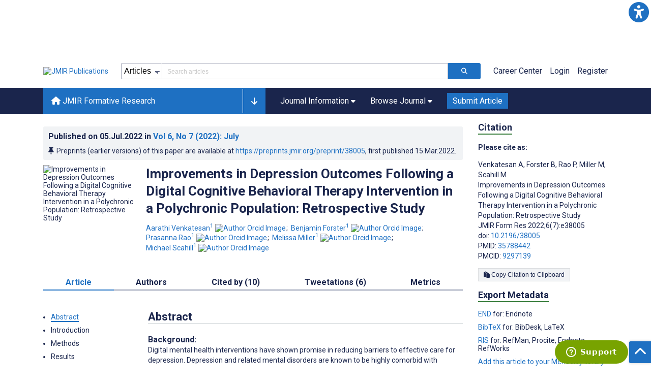

--- FILE ---
content_type: text/html; charset=utf-8
request_url: https://formative.jmir.org/2022/7/e38005/
body_size: 96271
content:
<!doctype html><html data-n-head-ssr lang="en" data-n-head="%7B%22lang%22:%7B%22ssr%22:%22en%22%7D%7D"><head ><meta data-n-head="ssr" charset="utf-8"><meta data-n-head="ssr" name="viewport" content="width=device-width, initial-scale=1"><meta data-n-head="ssr" name="msapplication-TileColor" content="#247CB3"><meta data-n-head="ssr" name="msapplication-TileImage" content="https://asset.jmir.pub/assets/static/images/mstile-144x144.png"><meta data-n-head="ssr" name="description" content="Background: Digital mental health interventions have shown promise in reducing barriers to effective care for depression. Depression and related mental disorders are known to be highly comorbid with common chronic physical conditions, such as obesity and type 2 diabetes. While some research has explored the interaction dynamics of treating populations living with both mental and physical disorders, very little is known about such dynamics in digital care.
Objective: We aimed to examine the effectiveness of a 12-week, therapist-supported, app-based cognitive behavioral therapy program in improving symptoms of depression and anxiety. The studied population included adults with a heavy burden of chronic physical disease, including obesity and type 2 diabetes.
Methods: A total of 1512 participants with at least moderate depression were enrolled. The treatment cohort consisted of 831 (54.96%) participants who completed a follow-up assessment. The program included structured lessons and tools (ie, exercises and practices) and offered one-on-one weekly video counseling sessions with a licensed therapist for 12 weeks and monthly sessions thereafter. The clinically validated 8-item Patient Health Questionnaire (PHQ-8) and the 7-item Generalized Anxiety Disorder scale (GAD-7) were used to assess depression and anxiety, respectively. Linear mixed-effects modeling was employed to examine changes in depression and anxiety over time. Given correlation among various measures of program usage, a composite variable for depth of usage was used to analyze the correlation between usage and changes in depressive symptoms. Body weight changes from baseline were assessed primarily with digitally connected scales.
Results: Out of 831 participants in the treatment cohort, 74.5% (n=619) showed a clinically significant reduction in depressive symptom severity after 12 weeks, where follow-up PHQ-8 scores had shifted downward by at least one diagnostic category. In total, 67.5% (n=561) of the participants showed a reliable improvement in PHQ-8 scores as measured by the reliable change index. There was an average reduction of 5.9 (SD 5.2) points (P&amp;lt;.001) between baseline and follow-up. Greater program usage was correlated with greater likelihood of reliable improvement in depressive symptoms (odds ratio 1.3, 95% CI 1.1-1.5; P=.002). An exploratory analysis of body weight changes with a multilevel, mixed-effect model suggested that reliable improvement in depressive symptoms at follow-up was associated with significantly greater weight loss at 9 months (β=–1.11, P=.002).
Conclusions: The results provide further support that digital interventions can support clinically meaningful improvements in depression. Some form of synergy in treatment of comorbid depression and obesity or diabetes could be studied in future research. The study was limited by postintervention participant attrition as well as the retrospective observational study design.
"><meta data-n-head="ssr" name="keywords" content="mental health; depression; diabetes; anxiety; digital health; obesity; cognitive behavioral therapy; cbt; digital mental health intervention"><meta data-n-head="ssr" name="DC.Title" content="Improvements in Depression Outcomes Following a Digital Cognitive Behavioral Therapy Intervention in a Polychronic Population: Retrospective Study"><meta data-n-head="ssr" name="DC.Subject" content="mental health; depression; diabetes; anxiety; digital health; obesity; cognitive behavioral therapy; cbt; digital mental health intervention"><meta data-n-head="ssr" name="DC.Description" content="Background: Digital mental health interventions have shown promise in reducing barriers to effective care for depression. Depression and related mental disorders are known to be highly comorbid with common chronic physical conditions, such as obesity and type 2 diabetes. While some research has explored the interaction dynamics of treating populations living with both mental and physical disorders, very little is known about such dynamics in digital care.
Objective: We aimed to examine the effectiveness of a 12-week, therapist-supported, app-based cognitive behavioral therapy program in improving symptoms of depression and anxiety. The studied population included adults with a heavy burden of chronic physical disease, including obesity and type 2 diabetes.
Methods: A total of 1512 participants with at least moderate depression were enrolled. The treatment cohort consisted of 831 (54.96%) participants who completed a follow-up assessment. The program included structured lessons and tools (ie, exercises and practices) and offered one-on-one weekly video counseling sessions with a licensed therapist for 12 weeks and monthly sessions thereafter. The clinically validated 8-item Patient Health Questionnaire (PHQ-8) and the 7-item Generalized Anxiety Disorder scale (GAD-7) were used to assess depression and anxiety, respectively. Linear mixed-effects modeling was employed to examine changes in depression and anxiety over time. Given correlation among various measures of program usage, a composite variable for depth of usage was used to analyze the correlation between usage and changes in depressive symptoms. Body weight changes from baseline were assessed primarily with digitally connected scales.
Results: Out of 831 participants in the treatment cohort, 74.5% (n=619) showed a clinically significant reduction in depressive symptom severity after 12 weeks, where follow-up PHQ-8 scores had shifted downward by at least one diagnostic category. In total, 67.5% (n=561) of the participants showed a reliable improvement in PHQ-8 scores as measured by the reliable change index. There was an average reduction of 5.9 (SD 5.2) points (P&amp;lt;.001) between baseline and follow-up. Greater program usage was correlated with greater likelihood of reliable improvement in depressive symptoms (odds ratio 1.3, 95% CI 1.1-1.5; P=.002). An exploratory analysis of body weight changes with a multilevel, mixed-effect model suggested that reliable improvement in depressive symptoms at follow-up was associated with significantly greater weight loss at 9 months (β=–1.11, P=.002).
Conclusions: The results provide further support that digital interventions can support clinically meaningful improvements in depression. Some form of synergy in treatment of comorbid depression and obesity or diabetes could be studied in future research. The study was limited by postintervention participant attrition as well as the retrospective observational study design.
"><meta data-n-head="ssr" name="DC.Publisher" content="JMIR Formative Research"><meta data-n-head="ssr" name="DC.Publisher.Address" content="JMIR Publications // 130 Queens Quay East, Unit 1100 // Toronto, ON, M5A 0P6"><meta data-n-head="ssr" name="DC.Date" scheme="ISO8601" content="2022-07-05"><meta data-n-head="ssr" name="DC.Type" content="Text.Serial.Journal"><meta data-n-head="ssr" name="DC.Format" scheme="IMT" content="text/xml"><meta data-n-head="ssr" name="DC.Identifier" content="doi:10.2196/38005"><meta data-n-head="ssr" name="DC.Language" scheme="ISO639-1" content="EN"><meta data-n-head="ssr" name="DC.Relation" content="World"><meta data-n-head="ssr" name="DC.Source" content="JMIR Form Res 2022;6(7):e38005 https://formative.jmir.org/2022/7/e38005"><meta data-n-head="ssr" name="DC.Rights" content="Unless stated otherwise, all articles are open-access distributed under the terms of the Creative Commons Attribution License (http://creativecommons.org/licenses/by/2.0/), which permits unrestricted use, distribution, and reproduction in any medium, provided the original work (&quot;first published in the Journal of Medical Internet Research...&quot;) is properly cited with original URL and bibliographic citation information. The complete bibliographic information, a link to the original publication on http://www.jmir.org/, as well as this copyright and license information must be included."><meta data-n-head="ssr" property="og:title" content="Improvements in Depression Outcomes Following a Digital Cognitive Behavioral Therapy Intervention in a Polychronic Population: Retrospective Study"><meta data-n-head="ssr" property="og:type" content="article"><meta data-n-head="ssr" property="og:url" content="https://formative.jmir.org/2022/7/e38005"><meta data-n-head="ssr" property="og:image" content="https://asset.jmir.pub/assets/9be82c2ea20cb888c7c1940ee860aac6.png"><meta data-n-head="ssr" property="og:site_name" content="JMIR Formative Research"><meta data-n-head="ssr" name="twitter:card" content="summary_large_image"><meta data-n-head="ssr" name="twitter:site" content="@jmirpub"><meta data-n-head="ssr" name="twitter:title" content="Improvements in Depression Outcomes Following a Digital Cognitive Behavioral Therapy Intervention in a Polychronic Population: Retrospective Study"><meta data-n-head="ssr" name="twitter:description" content="Background: Digital mental health interventions have shown promise in reducing barriers to effective care for depression. Depression and related mental disorders are known to be highly comorbid with common chronic physical conditions, such as obesity and type 2 diabetes. While some research has explored the interaction dynamics of treating populations living with both mental and physical disorders, very little is known about such dynamics in digital care.
Objective: We aimed to examine the effectiveness of a 12-week, therapist-supported, app-based cognitive behavioral therapy program in improving symptoms of depression and anxiety. The studied population included adults with a heavy burden of chronic physical disease, including obesity and type 2 diabetes.
Methods: A total of 1512 participants with at least moderate depression were enrolled. The treatment cohort consisted of 831 (54.96%) participants who completed a follow-up assessment. The program included structured lessons and tools (ie, exercises and practices) and offered one-on-one weekly video counseling sessions with a licensed therapist for 12 weeks and monthly sessions thereafter. The clinically validated 8-item Patient Health Questionnaire (PHQ-8) and the 7-item Generalized Anxiety Disorder scale (GAD-7) were used to assess depression and anxiety, respectively. Linear mixed-effects modeling was employed to examine changes in depression and anxiety over time. Given correlation among various measures of program usage, a composite variable for depth of usage was used to analyze the correlation between usage and changes in depressive symptoms. Body weight changes from baseline were assessed primarily with digitally connected scales.
Results: Out of 831 participants in the treatment cohort, 74.5% (n=619) showed a clinically significant reduction in depressive symptom severity after 12 weeks, where follow-up PHQ-8 scores had shifted downward by at least one diagnostic category. In total, 67.5% (n=561) of the participants showed a reliable improvement in PHQ-8 scores as measured by the reliable change index. There was an average reduction of 5.9 (SD 5.2) points (P&amp;lt;.001) between baseline and follow-up. Greater program usage was correlated with greater likelihood of reliable improvement in depressive symptoms (odds ratio 1.3, 95% CI 1.1-1.5; P=.002). An exploratory analysis of body weight changes with a multilevel, mixed-effect model suggested that reliable improvement in depressive symptoms at follow-up was associated with significantly greater weight loss at 9 months (β=–1.11, P=.002).
Conclusions: The results provide further support that digital interventions can support clinically meaningful improvements in depression. Some form of synergy in treatment of comorbid depression and obesity or diabetes could be studied in future research. The study was limited by postintervention participant attrition as well as the retrospective observational study design.
"><meta data-n-head="ssr" name="twitter:image" content="https://asset.jmir.pub/assets/9be82c2ea20cb888c7c1940ee860aac6.png"><meta data-n-head="ssr" name="citation_title" content="Improvements in Depression Outcomes Following a Digital Cognitive Behavioral Therapy Intervention in a Polychronic Population: Retrospective Study"><meta data-n-head="ssr" name="citation_journal_title" content="JMIR Formative Research"><meta data-n-head="ssr" name="citation_publisher" content="JMIR Publications Inc., Toronto, Canada"><meta data-n-head="ssr" name="citation_doi" content="10.2196/38005"><meta data-n-head="ssr" name="citation_issue" content="7"><meta data-n-head="ssr" name="citation_volume" content="6"><meta data-n-head="ssr" name="citation_firstpage" content="e38005"><meta data-n-head="ssr" name="citation_date" content="2022-07-05"><meta data-n-head="ssr" name="citation_abstract_html_url" content="https://formative.jmir.org/2022/7/e38005"><meta data-n-head="ssr" name="citation_abstract_pdf_url" content="https://formative.jmir.org/2022/7/e38005/PDF"><meta data-n-head="ssr" name="DC.Creator" content="Aarathi Venkatesan"><meta data-n-head="ssr" name="DC.Contributor" content="Aarathi Venkatesan"><meta data-n-head="ssr" name="DC.Contributor" content="Benjamin Forster"><meta data-n-head="ssr" name="DC.Contributor" content="Prasanna Rao"><meta data-n-head="ssr" name="DC.Contributor" content="Melissa Miller"><meta data-n-head="ssr" name="DC.Contributor" content="Michael Scahill"><meta data-n-head="ssr" name="citation_authors" content="Aarathi Venkatesan"><meta data-n-head="ssr" name="citation_authors" content="Benjamin Forster"><meta data-n-head="ssr" name="citation_authors" content="Prasanna Rao"><meta data-n-head="ssr" name="citation_authors" content="Melissa Miller"><meta data-n-head="ssr" name="citation_authors" content="Michael Scahill"><title>JMIR Formative Research - Improvements in Depression Outcomes Following a Digital Cognitive Behavioral Therapy Intervention in a Polychronic Population: Retrospective Study</title><link data-n-head="ssr" rel="apple-touch-icon" sizes="57x57" href="https://asset.jmir.pub/assets/static/images/apple-touch-icon-57x57.png"><link data-n-head="ssr" rel="apple-touch-icon" sizes="114x114" href="https://asset.jmir.pub/assets/static/images/apple-touch-icon-114x114.png"><link data-n-head="ssr" rel="apple-touch-icon" sizes="72x72" href="https://asset.jmir.pub/assets/static/images/apple-touch-icon-72x72.png"><link data-n-head="ssr" rel="apple-touch-icon" sizes="144x144" href="https://asset.jmir.pub/assets/static/images/apple-touch-icon-144x144.png"><link data-n-head="ssr" rel="apple-touch-icon" sizes="60x60" href="https://asset.jmir.pub/assets/static/images/apple-touch-icon-60x60.png"><link data-n-head="ssr" rel="apple-touch-icon" sizes="120x120" href="https://asset.jmir.pub/assets/static/images/apple-touch-icon-120x120.png"><link data-n-head="ssr" rel="apple-touch-icon" sizes="76x76" href="https://asset.jmir.pub/assets/static/images/apple-touch-icon-76x76.png"><link data-n-head="ssr" rel="apple-touch-icon" sizes="152x152" href="https://asset.jmir.pub/assets/static/images/apple-touch-icon-152x152.png"><link data-n-head="ssr" rel="icon" type="image/png" href="https://asset.jmir.pub/assets/static/images/favicon-196x196.png" sizes="196x196"><link data-n-head="ssr" rel="icon" type="image/png" href="https://asset.jmir.pub/assets/static/images/favicon-160x160.png" sizes="160x160"><link data-n-head="ssr" rel="icon" type="image/png" href="https://asset.jmir.pub/assets/static/images/favicon-96x96.png" sizes="96x96"><link data-n-head="ssr" rel="icon" type="image/png" href="https://asset.jmir.pub/assets/static/images/favicon-16x16.png" sizes="16x16"><link data-n-head="ssr" rel="icon" type="image/png" href="https://asset.jmir.pub/assets/static/images/favicon-32x32.png" sizes="32x32"><link data-n-head="ssr" rel="stylesheet" href="https://cdnjs.cloudflare.com/ajax/libs/twitter-bootstrap/4.3.1/css/bootstrap-grid.min.css" defer><link data-n-head="ssr" rel="stylesheet" href="https://cdnjs.cloudflare.com/ajax/libs/font-awesome/6.5.2/css/all.min.css" defer><link data-n-head="ssr" rel="stylesheet" href="https://fonts.googleapis.com/css?family=Roboto:100,100i,300,300i,400,400i,500,500i,700,700i,900,900i&amp;display=swap" defer><link data-n-head="ssr" rel="schema.DC" href="http://purl.org/dc/elements/1.1/"><link data-n-head="ssr" rel="canonical" href="/2022/7/e38005/"><script data-n-head="ssr" data-hid="gtm-script">if(!window._gtm_init){window._gtm_init=1;(function(w,n,d,m,e,p){w[d]=(w[d]==1||n[d]=='yes'||n[d]==1||n[m]==1||(w[e]&&w[e][p]&&w[e][p]()))?1:0})(window,navigator,'doNotTrack','msDoNotTrack','external','msTrackingProtectionEnabled');(function(w,d,s,l,x,y){w[x]={};w._gtm_inject=function(i){w[x][i]=1;w[l]=w[l]||[];w[l].push({'gtm.start':new Date().getTime(),event:'gtm.js'});var f=d.getElementsByTagName(s)[0],j=d.createElement(s);j.async=true;j.src='https://www.googletagmanager.com/gtm.js?id='+i;f.parentNode.insertBefore(j,f);};w[y]('GTM-58BHBF4V')})(window,document,'script','dataLayer','_gtm_ids','_gtm_inject')}</script><script data-n-head="ssr" type="text/javascript" id="hs-script-loader" src="//js.hs-scripts.com/19668141.js"></script><script data-n-head="ssr" data-hid="twitter-script" type="text/javascript" charset="utf-8">
                !function(e,t,n,s,u,a){e.twq||(s=e.twq=function(){s.exe?s.exe.apply(s,arguments):s.queue.push(arguments);},s.version='1.1',s.queue=[],u=t.createElement(n),u.async=!0,u.src='https://static.ads-twitter.com/uwt.js',a=t.getElementsByTagName(n)[0],a.parentNode.insertBefore(u,a))}(window,document,'script');twq('config','o7i83');
                </script><script data-n-head="ssr" src="https://js.trendmd.com/trendmd-ns.min.js" defer data-trendmdconfig="{"element": "#trendmd-suggestions"}"></script><link rel="preload" href="/_nuxt/9c7c1e4.js" as="script"><link rel="preload" href="/_nuxt/797995a.js" as="script"><link rel="preload" href="/_nuxt/d965382.js" as="script"><link rel="preload" href="/_nuxt/4927325.js" as="script"><link rel="preload" href="/_nuxt/2bde5b8.js" as="script"><link rel="preload" href="/_nuxt/1326996.js" as="script"><link rel="preload" href="/_nuxt/09b1d65.js" as="script"><link rel="preload" href="/_nuxt/366ad09.js" as="script"><link rel="preload" href="/_nuxt/95fde3b.js" as="script"><link rel="preload" href="/_nuxt/d0c41c5.js" as="script"><link rel="preload" href="/_nuxt/e6dad64.js" as="script"><link rel="preload" href="/_nuxt/84066b5.js" as="script"><link rel="preload" href="/_nuxt/fc6cf93.js" as="script"><link rel="preload" href="/_nuxt/14f78e7.js" as="script"><link rel="preload" href="/_nuxt/aa08135.js" as="script"><link rel="preload" href="/_nuxt/75832c0.js" as="script"><link rel="preload" href="/_nuxt/4436098.js" as="script"><link rel="preload" href="/_nuxt/bcc9d63.js" as="script"><link rel="preload" href="/_nuxt/3d6a000.js" as="script"><link rel="preload" href="/_nuxt/98a1aa4.js" as="script"><link rel="preload" href="/_nuxt/89ba270.js" as="script"><link rel="preload" href="/_nuxt/bc9dad6.js" as="script"><link rel="preload" href="/_nuxt/fc087e0.js" as="script"><link rel="preload" href="/_nuxt/b643d0c.js" as="script"><link rel="preload" href="/_nuxt/68827e8.js" as="script"><link rel="preload" href="/_nuxt/421b4ad.js" as="script"><link rel="preload" href="/_nuxt/bbb2307.js" as="script"><link rel="preload" href="/_nuxt/d9f2686.js" as="script"><link rel="preload" href="/_nuxt/255fd1e.js" as="script"><link rel="preload" href="/_nuxt/0bceff3.js" as="script"><link rel="preload" href="/_nuxt/7b27d0b.js" as="script"><link rel="preload" href="/_nuxt/e8be31d.js" as="script"><link rel="preload" href="/_nuxt/70e9da6.js" as="script"><link rel="preload" href="/_nuxt/beec627.js" as="script"><link rel="preload" href="/_nuxt/f98275c.js" as="script"><link rel="preload" href="/_nuxt/4c795dc.js" as="script"><link rel="preload" href="/_nuxt/08b91c7.js" as="script"><link rel="preload" href="/_nuxt/3df9693.js" as="script"><link rel="preload" href="/_nuxt/9a1b312.js" as="script"><link rel="preload" href="/_nuxt/21899a6.js" as="script"><link rel="preload" href="/_nuxt/bf91a67.js" as="script"><link rel="preload" href="/_nuxt/e7d56e2.js" as="script"><link rel="preload" href="/_nuxt/9c711d7.js" as="script"><link rel="preload" href="/_nuxt/a116589.js" as="script"><link rel="preload" href="/_nuxt/e8da5fa.js" as="script"><link rel="preload" href="/_nuxt/b70fdb7.js" as="script"><link rel="preload" href="/_nuxt/4916c14.js" as="script"><link rel="preload" href="/_nuxt/8043cc4.js" as="script"><style data-vue-ssr-id="7975b328:0 b8d2539e:0 f8852dd4:0 5afb56e8:0 19d22970:0 e58746f2:0 6f03c485:0 483225a2:0 0c0ff74d:0 27636745:0 1f7e98f9:0 d8137ec4:0">.mt-0{margin-top:0!important}.mt-5{margin-top:5px!important}.mt-10{margin-top:10px!important}.mt-15{margin-top:15px!important}.mt-20{margin-top:20px!important}.mt-25{margin-top:25px!important}.mt-30{margin-top:30px!important}.mt-35{margin-top:35px!important}.mt-40{margin-top:40px!important}.mt-45{margin-top:45px!important}.mt-50{margin-top:50px!important}.mt-55{margin-top:55px!important}.mt-60{margin-top:60px!important}.mt-65{margin-top:65px!important}.mt-70{margin-top:70px!important}.mt-75{margin-top:75px!important}.mt-80{margin-top:80px!important}.mt-85{margin-top:85px!important}.mt-90{margin-top:90px!important}.mt-95{margin-top:95px!important}.mt-100{margin-top:100px!important}.mb-0{margin-bottom:0!important}.mb-5{margin-bottom:5px!important}.mb-10{margin-bottom:10px!important}.mb-15{margin-bottom:15px!important}.mb-20{margin-bottom:20px!important}.mb-25{margin-bottom:25px!important}.mb-30{margin-bottom:30px!important}.mb-35{margin-bottom:35px!important}.mb-40{margin-bottom:40px!important}.mb-45{margin-bottom:45px!important}.mb-50{margin-bottom:50px!important}.mb-55{margin-bottom:55px!important}.mb-60{margin-bottom:60px!important}.mb-65{margin-bottom:65px!important}.mb-70{margin-bottom:70px!important}.mb-75{margin-bottom:75px!important}.mb-80{margin-bottom:80px!important}.mb-85{margin-bottom:85px!important}.mb-90{margin-bottom:90px!important}.mb-95{margin-bottom:95px!important}.mb-100{margin-bottom:100px!important}.ml-0{margin-left:0!important}.ml-5{margin-left:5px!important}.ml-10{margin-left:10px!important}.ml-15{margin-left:15px!important}.ml-20{margin-left:20px!important}.ml-25{margin-left:25px!important}.ml-30{margin-left:30px!important}.ml-35{margin-left:35px!important}.ml-40{margin-left:40px!important}.ml-45{margin-left:45px!important}.ml-50{margin-left:50px!important}.ml-55{margin-left:55px!important}.ml-60{margin-left:60px!important}.ml-65{margin-left:65px!important}.ml-70{margin-left:70px!important}.ml-75{margin-left:75px!important}.ml-80{margin-left:80px!important}.ml-85{margin-left:85px!important}.ml-90{margin-left:90px!important}.ml-95{margin-left:95px!important}.ml-100{margin-left:100px!important}.mr-0{margin-right:0!important}.mr-5{margin-right:5px!important}.mr-10{margin-right:10px!important}.mr-15{margin-right:15px!important}.mr-20{margin-right:20px!important}.mr-25{margin-right:25px!important}.mr-30{margin-right:30px!important}.mr-35{margin-right:35px!important}.mr-40{margin-right:40px!important}.mr-45{margin-right:45px!important}.mr-50{margin-right:50px!important}.mr-55{margin-right:55px!important}.mr-60{margin-right:60px!important}.mr-65{margin-right:65px!important}.mr-70{margin-right:70px!important}.mr-75{margin-right:75px!important}.mr-80{margin-right:80px!important}.mr-85{margin-right:85px!important}.mr-90{margin-right:90px!important}.mr-95{margin-right:95px!important}.mr-100{margin-right:100px!important}.pt-0{padding-top:0!important}.pt-5{padding-top:5px!important}.pt-10{padding-top:10px!important}.pt-15{padding-top:15px!important}.pt-20{padding-top:20px!important}.pt-25{padding-top:25px!important}.pt-30{padding-top:30px!important}.pt-35{padding-top:35px!important}.pt-40{padding-top:40px!important}.pt-45{padding-top:45px!important}.pt-50{padding-top:50px!important}.pt-55{padding-top:55px!important}.pt-60{padding-top:60px!important}.pt-65{padding-top:65px!important}.pt-70{padding-top:70px!important}.pt-75{padding-top:75px!important}.pt-80{padding-top:80px!important}.pt-85{padding-top:85px!important}.pt-90{padding-top:90px!important}.pt-95{padding-top:95px!important}.pt-100{padding-top:100px!important}.pb-0{padding-bottom:0!important}.pb-5{padding-bottom:5px!important}.pb-10{padding-bottom:10px!important}.pb-15{padding-bottom:15px!important}.pb-20{padding-bottom:20px!important}.pb-25{padding-bottom:25px!important}.pb-30{padding-bottom:30px!important}.pb-35{padding-bottom:35px!important}.pb-40{padding-bottom:40px!important}.pb-45{padding-bottom:45px!important}.pb-50{padding-bottom:50px!important}.pb-55{padding-bottom:55px!important}.pb-60{padding-bottom:60px!important}.pb-65{padding-bottom:65px!important}.pb-70{padding-bottom:70px!important}.pb-75{padding-bottom:75px!important}.pb-80{padding-bottom:80px!important}.pb-85{padding-bottom:85px!important}.pb-90{padding-bottom:90px!important}.pb-95{padding-bottom:95px!important}.pb-100{padding-bottom:100px!important}.pl-0{padding-left:0!important}.pl-5{padding-left:5px!important}.pl-10{padding-left:10px!important}.pl-15{padding-left:15px!important}.pl-20{padding-left:20px!important}.pl-25{padding-left:25px!important}.pl-30{padding-left:30px!important}.pl-35{padding-left:35px!important}.pl-40{padding-left:40px!important}.pl-45{padding-left:45px!important}.pl-50{padding-left:50px!important}.pl-55{padding-left:55px!important}.pl-60{padding-left:60px!important}.pl-65{padding-left:65px!important}.pl-70{padding-left:70px!important}.pl-75{padding-left:75px!important}.pl-80{padding-left:80px!important}.pl-85{padding-left:85px!important}.pl-90{padding-left:90px!important}.pl-95{padding-left:95px!important}.pl-100{padding-left:100px!important}.pr-0{padding-right:0!important}.pr-5{padding-right:5px!important}.pr-10{padding-right:10px!important}.pr-15{padding-right:15px!important}.pr-20{padding-right:20px!important}.pr-25{padding-right:25px!important}.pr-30{padding-right:30px!important}.pr-35{padding-right:35px!important}.pr-40{padding-right:40px!important}.pr-45{padding-right:45px!important}.pr-50{padding-right:50px!important}.pr-55{padding-right:55px!important}.pr-60{padding-right:60px!important}.pr-65{padding-right:65px!important}.pr-70{padding-right:70px!important}.pr-75{padding-right:75px!important}.pr-80{padding-right:80px!important}.pr-85{padding-right:85px!important}.pr-90{padding-right:90px!important}.pr-95{padding-right:95px!important}.pr-100{padding-right:100px!important}input,select,textarea{border-radius:3px!important;font-size:1.6rem!important}textarea{font-family:Roboto-Regular,Roboto}input[type=date],input[type=email],input[type=hidden],input[type=number],input[type=search],input[type=tel],input[type=text],input[type=url]{border:1px solid rgba(26,37,76,.396);height:3.2rem;padding:0 10px}input[type=date]:focus,input[type=email]:focus,input[type=hidden]:focus,input[type=number]:focus,input[type=search]:focus,input[type=tel]:focus,input[type=text]:focus,input[type=url]:focus{background-color:rgba(48,136,223,.071);border:1px solid #1e70c2;outline:none}input::-moz-placeholder{opacity:.4}input::placeholder{opacity:.4}.v-select .vs__selected{margin:2px}.v-select .vs__dropdown-toggle{border:1px solid rgba(26,37,76,.396)!important;padding:0!important}.v-select input{border:1px solid transparent!important;margin:0}.v-select ul.vs__dropdown-menu{paddinng-top:0!important}.v-select.vs--single .vs__selected{margin:0 3px 0 5px}textarea{border:1px solid rgba(26,37,76,.396);padding:5px 10px;width:100%}textarea:focus{background-color:rgba(48,136,223,.071);border:1px solid #1e70c2;outline:none}select{border:1px solid rgba(26,37,76,.396);cursor:pointer;height:3.2rem}select:focus{background-color:rgba(48,136,223,.071);border:1px solid #1e70c2;outline:none}input::-webkit-input-placeholder,textarea::-webkit-input-placeholder{font-size:1.2rem}select::-webkit-input-placeholder{font-size:1.2rem}::-moz-selection{background-color:#1e70c2;color:#fff}::selection{background-color:#1e70c2;color:#fff}a{color:#1e70c2;outline:none;-webkit-text-decoration:none;text-decoration:none}a:focus,a:hover{-webkit-text-decoration:underline;text-decoration:underline}a:focus{font-weight:700}button:focus{outline:none}.deactive{cursor:not-allowed;pointer-events:none}.element-wrapper{margin-bottom:7rem}.page-heading{background-color:#f1f3f5;border-bottom:1px solid hsla(0,0%,44%,.161);margin-bottom:60px;padding:30px 0}.page-heading h1{margin:0}.link{color:#2078cf;outline:none;-webkit-text-decoration:none;text-decoration:none}.link:focus,.link:hover{color:#2078cf;-webkit-text-decoration:underline;text-decoration:underline}.title-link{color:#1a254c;outline:none;-webkit-text-decoration:none;text-decoration:none}.title-link:focus,.title-link:hover{color:#2078cf;-webkit-text-decoration:underline;text-decoration:underline}.h1,.h2,.h3,.h4,.h5,.h6,h2,h3,h4,h5,h6,pwdh1{font-weight:700}.h1,h1{font-size:4rem;line-height:5rem}.h2,h2{font-size:3.2rem;line-height:4rem}.h3,h3{font-size:2.6rem;line-height:3.4rem}.h4,h4{font-size:1.8rem;line-height:2.4rem}.h5,h5{font-size:1.6rem;line-height:2.2rem}.h6,h6{font-size:1.4rem}.h6,h6,p{line-height:2rem}small{line-height:1.8rem}.h1{font-size:4rem!important;line-height:5rem!important}.h2{font-size:3.2rem!important;line-height:4rem!important}.h3{font-size:2.6rem!important;line-height:3.4rem!important}.h4{font-size:1.8rem!important;line-height:2.4rem!important}.h5{font-size:1.6rem!important;line-height:2.2rem!important}.h6{font-size:1.4rem!important;line-height:2rem!important}input.disabled,select.disabled,textarea.disabled{background:hsla(0,0%,82%,.29);cursor:not-allowed}button.disabled{cursor:not-allowed;opacity:.5;pointer-events:none}strong{font-weight:700!important}.disabled-section{cursor:not-allowed;opacity:.5}.fa,.fas{font-weight:900}.errors{color:red;display:block}.screen-readers-only{height:1px;left:-10000px;overflow:hidden;position:absolute;top:auto;width:1px}input[type=text].input-error{border:1px solid red!important;border-radius:3px}.input-error{border:1px solid red!important;border-radius:3px}.popper{max-width:400px;padding:10px;text-align:justify}.vue-notification{margin:20px 20px 0 0}.vue-notification.toast-success{background:#4caf50;border-left:5px solid #1a254c}.vue-dropzone{border:2px dashed #e5e5e5}.vue-dropzone .icon{display:block;font-size:25px;margin-bottom:10px}.required:before{color:red;content:"*"}.grey-heading-underline{border-bottom:2px solid #c8cad4}.green-heading-underline{border-bottom:2px solid #367c3a}.green-underline{background:#367c3a;content:"";height:3px;margin:0 auto 40px;width:100px}.separator{color:#000;margin:0 10px;opacity:.4}.list-style-none{list-style-type:none}.list-style-none li{margin-bottom:10px}.width-100{width:100%!important}.width-fit-content{width:-moz-fit-content;width:fit-content}.break-word{word-break:break-word}.text-center{text-align:center}.d-inline-block{display:inline-block}.d-flex{display:flex}.d-block{display:block}.flex-direction-column{flex-direction:column}.justify-content-space-between{justify-content:space-between}.align-items-center{align-items:center}.align-items-baseline{align-items:baseline}.fs-10{font-size:1rem;line-height:1.6rem}.fs-12{font-size:1.2rem;line-height:1.8rem}.fs-14{font-size:1.4rem;line-height:2rem}.fs-16{font-size:1.6rem;line-height:2.4rem}.fs-18{font-size:1.8rem;line-height:2.6rem}.fs-20{font-size:2rem;line-height:3rem}.fs-italic{font-style:italic}.fw-bold{font-weight:700}.color-blue{color:#1e70c2}.color-green{color:#367c3a}.color-red{color:#b30000}.ql-toolbar{background-color:#f8f9fa}.btn{cursor:pointer;opacity:1;text-align:center;transition:.3s}.btn:focus,.btn:hover{font-weight:400;opacity:.9;-webkit-text-decoration:none;text-decoration:none}.btn:focus{outline:2px solid #f69038!important;outline-offset:6px!important}.btn-disabled{cursor:not-allowed;opacity:.6;pointer-events:none}.btn-small{font-size:1.2rem;padding:5px 10px}.btn-medium{font-size:1.4rem;padding:10px 20px}.btn-large{font-size:1.8rem;padding:20px 40px}.btn-blue{background-color:#1e70c2;border:1px solid #1e70c2;color:#fff}.btn-blue:active{background-color:#2b7bca;border:1px solid #2b7bca}.btn-green{background-color:#367c3a;border:1px solid #367c3a;color:#fff}.btn-green:active{background-color:#3b9d3f;border:1px solid #3b9d3f}.btn-grey{background-color:#f1f3f5;border:1px solid #dcdee0;color:#1a254c}.btn-grey:active{background-color:#dcdee0}.btn-red{background-color:#b30000;border:1px solid #b30000;color:#fff}.btn-red:active{background-color:#ba302d;border:1px solid #ba302d}.btn-blue-pill{background-color:inherit;border:none;border-radius:20px;color:#1e70c2;cursor:pointer;font-size:1.4rem;padding:5px 10px;transition:.3s}.btn-blue-pill:focus,.btn-blue-pill:hover{background-color:rgba(48,136,223,.161);-webkit-text-decoration:none;text-decoration:none}.btn-blue-pill:active{background-color:rgba(48,136,223,.29)}.btn-green-pill{background-color:inherit;border:none;border-radius:20px;color:#367c3a;cursor:pointer;font-size:1.4rem;padding:5px 10px;transition:.3s}.btn-green-pill:focus,.btn-green-pill:hover{background-color:rgba(76,175,80,.188);-webkit-text-decoration:none;text-decoration:none}.btn-green-pill:active{background-color:rgba(76,175,80,.29)}.btn-grey-pill{background-color:inherit;border:none;border-radius:20px;color:#1a254c;cursor:pointer;font-size:1.4rem;padding:5px 10px;transition:.3s}.btn-grey-pill:focus,.btn-grey-pill:hover{background-color:#dcdee0;-webkit-text-decoration:none;text-decoration:none}.btn-grey-pill:active{background-color:#cccdce}.btn-red-pill{background-color:inherit;border:none;border-radius:20px;color:#fa2a24;cursor:pointer;font-size:1.4rem;padding:5px 10px;transition:.3s}.btn-red-pill:focus,.btn-red-pill:hover{background-color:rgba(255,0,0,.122);-webkit-text-decoration:none;text-decoration:none}.btn-red-pill:active{background-color:rgba(255,0,0,.22)}.sm-icons a{border-radius:50%;color:#fff;cursor:pointer;display:inline-block;font-size:14px;height:25px;line-height:25px;padding:0;text-align:center;-webkit-text-decoration:none;text-decoration:none;transition:.3s;width:25px}.sm-icons a:hover{opacity:.9}.sm-icons a:focus{opacity:.9;outline:none;transform:scale(1.2)}.sm-icons .bluesky{background-color:#0085ff}.sm-icons .bluesky:before{content:"";font-family:"Font Awesome 6 Brands"}.sm-icons .twitter{background-color:#000}.sm-icons .twitter:before{content:"";font-family:"Font Awesome 5 Brands";font-weight:900}.sm-icons .facebook{background-color:#3b5a98}.sm-icons .facebook:before{content:"";font-family:"Font Awesome 5 Brands";font-weight:900}.sm-icons .linkedin{background-color:#0077b5}.sm-icons .linkedin:before{content:"";font-family:"Font Awesome 5 Brands";font-weight:900}.sm-icons .youtube{background-color:red}.sm-icons .youtube:before{content:"";font-family:"Font Awesome 5 Brands";font-weight:900}.sm-icons .instagram{background:radial-gradient(circle at 30% 107%,#fdf497 0,#fdf497 5%,#fd5949 45%,#d6249f 60%,#285aeb 90%)}.sm-icons .instagram:before{content:"";font-family:"Font Awesome 5 Brands";font-weight:900}.sm-icons .email{background-color:#cc2126}.sm-icons .email:before{content:"";font-family:"Font Awesome 5 Free";font-weight:900}.sm-icons .rss{background-color:#ee802f}.sm-icons .rss:before{content:"";font-family:"Font Awesome 5 Free";font-weight:900}.full-width-card-wrapper .full-width-card{border:1px solid #ced1dc;display:flex;margin:10px 0 20px}@media screen and (max-width:61.9375em){.full-width-card-wrapper .full-width-card{flex-wrap:wrap;justify-content:space-between}}.full-width-card-wrapper .full-width-card-img{height:auto;position:relative;width:250px}@media screen and (max-width:61.9375em){.full-width-card-wrapper .full-width-card-img{flex-basis:50%}}@media screen and (max-width:47.9375em){.full-width-card-wrapper .full-width-card-img{width:100%}}.full-width-card-wrapper .full-width-card-img img{border:1px solid #ced1dc;height:auto;width:100%}.full-width-card-wrapper .full-width-card-img-info{background-color:#1e70c2;border-radius:3px 0 0 0;bottom:4px;cursor:pointer;outline:none;padding:11px;position:absolute;right:1px}.full-width-card-wrapper .full-width-card-img-info .icon{color:#fff;font-size:1.8rem;transition:all .3s ease}.full-width-card-wrapper .full-width-card-img-info:hover{padding-bottom:10px}.full-width-card-wrapper .full-width-card-img-info:hover .icon{font-size:2rem}.full-width-card-wrapper .full-width-card-img-info:focus .icon{font-size:2.4rem}.full-width-card-wrapper .full-width-card-info{flex-grow:1;padding:15px 15px 15px 0}@media screen and (max-width:61.9375em){.full-width-card-wrapper .full-width-card-info{flex-basis:50%}}@media screen and (max-width:47.9375em){.full-width-card-wrapper .full-width-card-info{flex-basis:100%;padding:15px}}.full-width-card-wrapper .full-width-card-info-title{margin-top:0}.full-width-card-wrapper .full-width-card-highlight:after,.full-width-card-wrapper .full-width-card-highlight:before{color:#5d6581;content:"..."}.full-width-card-wrapper .full-width-card-info-download-links a{margin-right:9px}@media screen and (max-width:61.9375em){.full-width-card-wrapper .full-width-card-info-button button{margin:10px 0 0;width:100%}}.full-width-card-wrapper .full-width-card-info-group-buttons{display:flex;margin-top:14px}@media screen and (max-width:61.9375em){.full-width-card-wrapper .full-width-card-info-group-buttons a:first-child{display:block;margin-bottom:14px;margin-left:0!important;margin-right:0!important}.full-width-card-wrapper .full-width-card-info-group-buttons a:last-child{display:block;margin-left:0!important;margin-right:0!important}.full-width-card-wrapper .full-width-card-info-group-buttons{display:block}}.full-width-card-wrapper .full-width-card-info-group-buttons button{margin-right:10px}@media screen and (max-width:61.9375em){.full-width-card-wrapper .full-width-card-info-group-buttons button{margin:10px 0 0;width:100%}}.full-width-card-wrapper .full-width-card-info-date-published{margin-bottom:20px}.full-width-card-wrapper .full-width-card-altmetric{align-self:center;margin-left:auto;padding-right:15px}@media screen and (max-width:61.9375em){.full-width-card-wrapper .full-width-card-altmetric{margin:10px auto 15px;padding:0}}.full-width-card-wrapper .full-width-card-altmetric img{width:auto}.img-cont{padding:15px}@media screen and (max-width:47.9375em){.img-cont{width:100%}}.cards{justify-content:space-between;margin-bottom:14px}.cards,.cards .card{display:flex;flex-wrap:wrap}.cards .card{flex-basis:31%;flex-direction:column;flex-grow:0;flex-shrink:0;transition:.3s}@media screen and (max-width:61.9375em){.cards .card{flex-basis:48%}}@media screen and (max-width:47.9375em){.cards .card{flex-basis:100%}}.cards .card:hover .card-header .card-img img{filter:brightness(1);transform:scale(1.1);transition:all .3s ease}.cards .card-header,.cards .card-img{border-radius:10px;border-radius:3px;overflow:hidden}.cards .card-img{height:200px;position:relative}.cards .card-img img{filter:brightness(.6);height:auto;transition:all .3s ease;width:100%}@media screen and (max-width:61.9375em){.cards .card-img{height:180px}}@media screen and (max-width:47.9375em){.cards .card-img{height:200px}}.cards .card-img-info{background-color:#1e70c2;border-radius:3px 0 0 0;cursor:pointer;outline:none;padding:11px;position:absolute;right:0;top:160px}@media screen and (max-width:61.9375em){.cards .card-img-info{top:140px}}@media screen and (max-width:47.9375em){.cards .card-img-info{top:160px}}.cards .card-img-info .icon{color:#fff;font-size:1.8rem;transition:all .3s ease}.cards .card-img-info:hover .icon{font-size:2rem}.cards .card-img-info:focus .icon{font-size:2.4rem}.cards .card-body{flex-grow:1;flex-shrink:0}.cards .card-body,.cards .card-title{display:flex;flex-direction:column}.cards .card-title a{color:#1a254c;outline:none;transition:all .3s ease}.cards .card-title a:focus,.cards .card-title a:hover{color:#1e70c2;-webkit-text-decoration:underline;text-decoration:underline;transition:all .3s ease}.cards .card-info p{max-height:125px;overflow:scroll}.cards .card-info p a{color:#1e70c2;cursor:pointer}.cards .card-info p a:hover{-webkit-text-decoration:underline;text-decoration:underline}.cards .card-years{display:flex;flex-wrap:wrap}.cards .card-years a{color:#1e70c2;cursor:pointer;margin:0 10px 5px 0}.cards .card-years a:focus,.cards .card-years a:hover{outline:none;-webkit-text-decoration:underline;text-decoration:underline}.cards .card-date-social{color:#5d6581;display:flex;flex-wrap:wrap}.v--modal-overlay{background:rgba(17,26,55,.7);box-sizing:border-box;height:100vh;left:0;opacity:1;position:fixed;top:0;width:100%;z-index:99999}.v--modal-overlay .v--modal-background-click{min-height:100%;padding-bottom:10px;width:100%}.v--modal-overlay .v--modal-background-click .v--modal-top-right{display:block;position:absolute;right:0;top:0}.v--modal-overlay .v--modal-background-click .v--modal-box{box-sizing:border-box;position:relative}.v--modal-overlay .v--modal-background-click .v--modal{border-radius:3px;box-shadow:0 20px 60px -2px rgba(27,33,58,.4);text-align:left}.modal-window{background-color:#fff;height:100%;overflow:hidden;position:relative}.modal-window-header{background:#f3f3f5;border-bottom:1px solid #bab4b4;display:flex;flex-wrap:wrap;justify-content:space-between;padding:10px 20px}.modal-window-title{margin:0}.modal-window-close{background-color:#f3f3f5;border:none;color:gray;cursor:pointer;font-size:2rem;transition:.3s}.modal-window-close:hover{color:#000}.modal-window-body{height:-webkit-fill-available;max-height:400px;overflow-y:auto;padding:20px}.modal-window-footer{background-color:#f8f9fa;border-top:1px solid #bab4b4}.modal-window-footer div{float:right;padding:10px 20px}.ads-bottom-banner,.ads-top-banner{display:flex;justify-content:center;margin:8px 0;width:100%}.ads-sidebar-container{margin:20px 0}.ads-sidebar-item{margin-bottom:20px;width:100%}.ads-sidebar-item:last-child{margin-bottom:0}
.vue-modal-resizer{bottom:0;cursor:se-resize;height:12px;overflow:hidden;right:0;width:12px;z-index:9999999}.vue-modal-resizer,.vue-modal-resizer:after{background:transparent;display:block;position:absolute}.vue-modal-resizer:after{border-bottom:10px solid #ddd;border-left:10px solid transparent;content:"";height:0;left:0;top:0;width:0}.vue-modal-resizer.clicked:after{border-bottom:10px solid #369be9}.v--modal-block-scroll{overflow:hidden;width:100vw}.v--modal-overlay{background:rgba(0,0,0,.2);box-sizing:border-box;height:100vh;left:0;opacity:1;position:fixed;top:0;width:100%;z-index:999}.v--modal-overlay.scrollable{-webkit-overflow-scrolling:touch;height:100%;min-height:100vh;overflow-y:auto}.v--modal-overlay .v--modal-background-click{height:auto;min-height:100%;width:100%}.v--modal-overlay .v--modal-box{box-sizing:border-box;overflow:hidden;position:relative}.v--modal-overlay.scrollable .v--modal-box{margin-bottom:2px}.v--modal{background-color:#fff;border-radius:3px;box-shadow:0 20px 60px -2px rgba(27,33,58,.4);padding:0;text-align:left}.v--modal.v--modal-fullscreen{height:100vh;left:0;margin:0;top:0;width:100vw}.v--modal-top-right{display:block;position:absolute;right:0;top:0}.overlay-fade-enter-active,.overlay-fade-leave-active{transition:all .2s}.overlay-fade-enter,.overlay-fade-leave-active{opacity:0}.nice-modal-fade-enter-active,.nice-modal-fade-leave-active{transition:all .4s}.nice-modal-fade-enter,.nice-modal-fade-leave-active{opacity:0;-webkit-transform:translateY(-20px);transform:translateY(-20px)}.vue-dialog div{box-sizing:border-box}.vue-dialog .dialog-flex{height:100%;width:100%}.vue-dialog .dialog-content{flex:1 0 auto;font-size:14px;padding:15px;width:100%}.vue-dialog .dialog-c-title{font-weight:600;padding-bottom:15px}.vue-dialog .vue-dialog-buttons{border-top:1px solid #eee;display:flex;flex:0 1 auto;width:100%}.vue-dialog .vue-dialog-buttons-none{padding-bottom:15px;width:100%}.vue-dialog-button{background:transparent;border:0;box-sizing:border-box;color:inherit;cursor:pointer;font-size:12px!important;height:40px;line-height:40px;font:inherit;margin:0;outline:none;padding:0}.vue-dialog-button:hover{background:rgba(0,0,0,.01)}.vue-dialog-button:active{background:rgba(0,0,0,.025)}.vue-dialog-button:not(:first-of-type){border-left:1px solid #eee}
.nuxt-progress{background-color:#3088df;height:2px;left:0;opacity:1;position:fixed;right:0;top:0;transition:width .1s,opacity .4s;width:0;z-index:999999}.nuxt-progress.nuxt-progress-notransition{transition:none}.nuxt-progress-failed{background-color:red}
.mt-0{margin-top:0!important}.mt-5{margin-top:5px!important}.mt-10{margin-top:10px!important}.mt-15{margin-top:15px!important}.mt-20{margin-top:20px!important}.mt-25{margin-top:25px!important}.mt-30{margin-top:30px!important}.mt-35{margin-top:35px!important}.mt-40{margin-top:40px!important}.mt-45{margin-top:45px!important}.mt-50{margin-top:50px!important}.mt-55{margin-top:55px!important}.mt-60{margin-top:60px!important}.mt-65{margin-top:65px!important}.mt-70{margin-top:70px!important}.mt-75{margin-top:75px!important}.mt-80{margin-top:80px!important}.mt-85{margin-top:85px!important}.mt-90{margin-top:90px!important}.mt-95{margin-top:95px!important}.mt-100{margin-top:100px!important}.mb-0{margin-bottom:0!important}.mb-5{margin-bottom:5px!important}.mb-10{margin-bottom:10px!important}.mb-15{margin-bottom:15px!important}.mb-20{margin-bottom:20px!important}.mb-25{margin-bottom:25px!important}.mb-30{margin-bottom:30px!important}.mb-35{margin-bottom:35px!important}.mb-40{margin-bottom:40px!important}.mb-45{margin-bottom:45px!important}.mb-50{margin-bottom:50px!important}.mb-55{margin-bottom:55px!important}.mb-60{margin-bottom:60px!important}.mb-65{margin-bottom:65px!important}.mb-70{margin-bottom:70px!important}.mb-75{margin-bottom:75px!important}.mb-80{margin-bottom:80px!important}.mb-85{margin-bottom:85px!important}.mb-90{margin-bottom:90px!important}.mb-95{margin-bottom:95px!important}.mb-100{margin-bottom:100px!important}.ml-0{margin-left:0!important}.ml-5{margin-left:5px!important}.ml-10{margin-left:10px!important}.ml-15{margin-left:15px!important}.ml-20{margin-left:20px!important}.ml-25{margin-left:25px!important}.ml-30{margin-left:30px!important}.ml-35{margin-left:35px!important}.ml-40{margin-left:40px!important}.ml-45{margin-left:45px!important}.ml-50{margin-left:50px!important}.ml-55{margin-left:55px!important}.ml-60{margin-left:60px!important}.ml-65{margin-left:65px!important}.ml-70{margin-left:70px!important}.ml-75{margin-left:75px!important}.ml-80{margin-left:80px!important}.ml-85{margin-left:85px!important}.ml-90{margin-left:90px!important}.ml-95{margin-left:95px!important}.ml-100{margin-left:100px!important}.mr-0{margin-right:0!important}.mr-5{margin-right:5px!important}.mr-10{margin-right:10px!important}.mr-15{margin-right:15px!important}.mr-20{margin-right:20px!important}.mr-25{margin-right:25px!important}.mr-30{margin-right:30px!important}.mr-35{margin-right:35px!important}.mr-40{margin-right:40px!important}.mr-45{margin-right:45px!important}.mr-50{margin-right:50px!important}.mr-55{margin-right:55px!important}.mr-60{margin-right:60px!important}.mr-65{margin-right:65px!important}.mr-70{margin-right:70px!important}.mr-75{margin-right:75px!important}.mr-80{margin-right:80px!important}.mr-85{margin-right:85px!important}.mr-90{margin-right:90px!important}.mr-95{margin-right:95px!important}.mr-100{margin-right:100px!important}.pt-0{padding-top:0!important}.pt-5{padding-top:5px!important}.pt-10{padding-top:10px!important}.pt-15{padding-top:15px!important}.pt-20{padding-top:20px!important}.pt-25{padding-top:25px!important}.pt-30{padding-top:30px!important}.pt-35{padding-top:35px!important}.pt-40{padding-top:40px!important}.pt-45{padding-top:45px!important}.pt-50{padding-top:50px!important}.pt-55{padding-top:55px!important}.pt-60{padding-top:60px!important}.pt-65{padding-top:65px!important}.pt-70{padding-top:70px!important}.pt-75{padding-top:75px!important}.pt-80{padding-top:80px!important}.pt-85{padding-top:85px!important}.pt-90{padding-top:90px!important}.pt-95{padding-top:95px!important}.pt-100{padding-top:100px!important}.pb-0{padding-bottom:0!important}.pb-5{padding-bottom:5px!important}.pb-10{padding-bottom:10px!important}.pb-15{padding-bottom:15px!important}.pb-20{padding-bottom:20px!important}.pb-25{padding-bottom:25px!important}.pb-30{padding-bottom:30px!important}.pb-35{padding-bottom:35px!important}.pb-40{padding-bottom:40px!important}.pb-45{padding-bottom:45px!important}.pb-50{padding-bottom:50px!important}.pb-55{padding-bottom:55px!important}.pb-60{padding-bottom:60px!important}.pb-65{padding-bottom:65px!important}.pb-70{padding-bottom:70px!important}.pb-75{padding-bottom:75px!important}.pb-80{padding-bottom:80px!important}.pb-85{padding-bottom:85px!important}.pb-90{padding-bottom:90px!important}.pb-95{padding-bottom:95px!important}.pb-100{padding-bottom:100px!important}.pl-0{padding-left:0!important}.pl-5{padding-left:5px!important}.pl-10{padding-left:10px!important}.pl-15{padding-left:15px!important}.pl-20{padding-left:20px!important}.pl-25{padding-left:25px!important}.pl-30{padding-left:30px!important}.pl-35{padding-left:35px!important}.pl-40{padding-left:40px!important}.pl-45{padding-left:45px!important}.pl-50{padding-left:50px!important}.pl-55{padding-left:55px!important}.pl-60{padding-left:60px!important}.pl-65{padding-left:65px!important}.pl-70{padding-left:70px!important}.pl-75{padding-left:75px!important}.pl-80{padding-left:80px!important}.pl-85{padding-left:85px!important}.pl-90{padding-left:90px!important}.pl-95{padding-left:95px!important}.pl-100{padding-left:100px!important}.pr-0{padding-right:0!important}.pr-5{padding-right:5px!important}.pr-10{padding-right:10px!important}.pr-15{padding-right:15px!important}.pr-20{padding-right:20px!important}.pr-25{padding-right:25px!important}.pr-30{padding-right:30px!important}.pr-35{padding-right:35px!important}.pr-40{padding-right:40px!important}.pr-45{padding-right:45px!important}.pr-50{padding-right:50px!important}.pr-55{padding-right:55px!important}.pr-60{padding-right:60px!important}.pr-65{padding-right:65px!important}.pr-70{padding-right:70px!important}.pr-75{padding-right:75px!important}.pr-80{padding-right:80px!important}.pr-85{padding-right:85px!important}.pr-90{padding-right:90px!important}.pr-95{padding-right:95px!important}.pr-100{padding-right:100px!important}*,:after,:before{box-sizing:inherit}html{font-size:62.5%}body{background-color:#fff;box-sizing:border-box;color:#1a254c;font-family:"Roboto",sans-serif;font-size:1.4rem;font-weight:400;margin:0;padding:0}#jmir-html{position:relative}#skip-link a{font-size:1.6rem;font-weight:700;height:1px;left:-10000px;margin:10px 0 10px 10px;overflow:hidden;padding:10px;position:absolute;-webkit-text-decoration:underline;text-decoration:underline;top:auto;width:1px}#skip-link a:focus{border:2px solid #f69038;display:inline-block;height:auto;position:static;width:auto}#main-layout-container{display:flex;flex-direction:column;height:100vh;justify-content:space-between}.toasted-container.top-right{right:2%!important;top:2%!important}._hj-3ZiaL__MinimizedWidgetBottom__container{bottom:.5%!important;flex-direction:row!important;justify-content:flex-end;width:84%!important}span a.a-select-membership{font-size:1.2rem;padding:5px 10px;-webkit-text-decoration:none!important;text-decoration:none!important}
.mt-0[data-v-6301a668]{margin-top:0!important}.mt-5[data-v-6301a668]{margin-top:5px!important}.mt-10[data-v-6301a668]{margin-top:10px!important}.mt-15[data-v-6301a668]{margin-top:15px!important}.mt-20[data-v-6301a668]{margin-top:20px!important}.mt-25[data-v-6301a668]{margin-top:25px!important}.mt-30[data-v-6301a668]{margin-top:30px!important}.mt-35[data-v-6301a668]{margin-top:35px!important}.mt-40[data-v-6301a668]{margin-top:40px!important}.mt-45[data-v-6301a668]{margin-top:45px!important}.mt-50[data-v-6301a668]{margin-top:50px!important}.mt-55[data-v-6301a668]{margin-top:55px!important}.mt-60[data-v-6301a668]{margin-top:60px!important}.mt-65[data-v-6301a668]{margin-top:65px!important}.mt-70[data-v-6301a668]{margin-top:70px!important}.mt-75[data-v-6301a668]{margin-top:75px!important}.mt-80[data-v-6301a668]{margin-top:80px!important}.mt-85[data-v-6301a668]{margin-top:85px!important}.mt-90[data-v-6301a668]{margin-top:90px!important}.mt-95[data-v-6301a668]{margin-top:95px!important}.mt-100[data-v-6301a668]{margin-top:100px!important}.mb-0[data-v-6301a668]{margin-bottom:0!important}.mb-5[data-v-6301a668]{margin-bottom:5px!important}.mb-10[data-v-6301a668]{margin-bottom:10px!important}.mb-15[data-v-6301a668]{margin-bottom:15px!important}.mb-20[data-v-6301a668]{margin-bottom:20px!important}.mb-25[data-v-6301a668]{margin-bottom:25px!important}.mb-30[data-v-6301a668]{margin-bottom:30px!important}.mb-35[data-v-6301a668]{margin-bottom:35px!important}.mb-40[data-v-6301a668]{margin-bottom:40px!important}.mb-45[data-v-6301a668]{margin-bottom:45px!important}.mb-50[data-v-6301a668]{margin-bottom:50px!important}.mb-55[data-v-6301a668]{margin-bottom:55px!important}.mb-60[data-v-6301a668]{margin-bottom:60px!important}.mb-65[data-v-6301a668]{margin-bottom:65px!important}.mb-70[data-v-6301a668]{margin-bottom:70px!important}.mb-75[data-v-6301a668]{margin-bottom:75px!important}.mb-80[data-v-6301a668]{margin-bottom:80px!important}.mb-85[data-v-6301a668]{margin-bottom:85px!important}.mb-90[data-v-6301a668]{margin-bottom:90px!important}.mb-95[data-v-6301a668]{margin-bottom:95px!important}.mb-100[data-v-6301a668]{margin-bottom:100px!important}.ml-0[data-v-6301a668]{margin-left:0!important}.ml-5[data-v-6301a668]{margin-left:5px!important}.ml-10[data-v-6301a668]{margin-left:10px!important}.ml-15[data-v-6301a668]{margin-left:15px!important}.ml-20[data-v-6301a668]{margin-left:20px!important}.ml-25[data-v-6301a668]{margin-left:25px!important}.ml-30[data-v-6301a668]{margin-left:30px!important}.ml-35[data-v-6301a668]{margin-left:35px!important}.ml-40[data-v-6301a668]{margin-left:40px!important}.ml-45[data-v-6301a668]{margin-left:45px!important}.ml-50[data-v-6301a668]{margin-left:50px!important}.ml-55[data-v-6301a668]{margin-left:55px!important}.ml-60[data-v-6301a668]{margin-left:60px!important}.ml-65[data-v-6301a668]{margin-left:65px!important}.ml-70[data-v-6301a668]{margin-left:70px!important}.ml-75[data-v-6301a668]{margin-left:75px!important}.ml-80[data-v-6301a668]{margin-left:80px!important}.ml-85[data-v-6301a668]{margin-left:85px!important}.ml-90[data-v-6301a668]{margin-left:90px!important}.ml-95[data-v-6301a668]{margin-left:95px!important}.ml-100[data-v-6301a668]{margin-left:100px!important}.mr-0[data-v-6301a668]{margin-right:0!important}.mr-5[data-v-6301a668]{margin-right:5px!important}.mr-10[data-v-6301a668]{margin-right:10px!important}.mr-15[data-v-6301a668]{margin-right:15px!important}.mr-20[data-v-6301a668]{margin-right:20px!important}.mr-25[data-v-6301a668]{margin-right:25px!important}.mr-30[data-v-6301a668]{margin-right:30px!important}.mr-35[data-v-6301a668]{margin-right:35px!important}.mr-40[data-v-6301a668]{margin-right:40px!important}.mr-45[data-v-6301a668]{margin-right:45px!important}.mr-50[data-v-6301a668]{margin-right:50px!important}.mr-55[data-v-6301a668]{margin-right:55px!important}.mr-60[data-v-6301a668]{margin-right:60px!important}.mr-65[data-v-6301a668]{margin-right:65px!important}.mr-70[data-v-6301a668]{margin-right:70px!important}.mr-75[data-v-6301a668]{margin-right:75px!important}.mr-80[data-v-6301a668]{margin-right:80px!important}.mr-85[data-v-6301a668]{margin-right:85px!important}.mr-90[data-v-6301a668]{margin-right:90px!important}.mr-95[data-v-6301a668]{margin-right:95px!important}.mr-100[data-v-6301a668]{margin-right:100px!important}.pt-0[data-v-6301a668]{padding-top:0!important}.pt-5[data-v-6301a668]{padding-top:5px!important}.pt-10[data-v-6301a668]{padding-top:10px!important}.pt-15[data-v-6301a668]{padding-top:15px!important}.pt-20[data-v-6301a668]{padding-top:20px!important}.pt-25[data-v-6301a668]{padding-top:25px!important}.pt-30[data-v-6301a668]{padding-top:30px!important}.pt-35[data-v-6301a668]{padding-top:35px!important}.pt-40[data-v-6301a668]{padding-top:40px!important}.pt-45[data-v-6301a668]{padding-top:45px!important}.pt-50[data-v-6301a668]{padding-top:50px!important}.pt-55[data-v-6301a668]{padding-top:55px!important}.pt-60[data-v-6301a668]{padding-top:60px!important}.pt-65[data-v-6301a668]{padding-top:65px!important}.pt-70[data-v-6301a668]{padding-top:70px!important}.pt-75[data-v-6301a668]{padding-top:75px!important}.pt-80[data-v-6301a668]{padding-top:80px!important}.pt-85[data-v-6301a668]{padding-top:85px!important}.pt-90[data-v-6301a668]{padding-top:90px!important}.pt-95[data-v-6301a668]{padding-top:95px!important}.pt-100[data-v-6301a668]{padding-top:100px!important}.pb-0[data-v-6301a668]{padding-bottom:0!important}.pb-5[data-v-6301a668]{padding-bottom:5px!important}.pb-10[data-v-6301a668]{padding-bottom:10px!important}.pb-15[data-v-6301a668]{padding-bottom:15px!important}.pb-20[data-v-6301a668]{padding-bottom:20px!important}.pb-25[data-v-6301a668]{padding-bottom:25px!important}.pb-30[data-v-6301a668]{padding-bottom:30px!important}.pb-35[data-v-6301a668]{padding-bottom:35px!important}.pb-40[data-v-6301a668]{padding-bottom:40px!important}.pb-45[data-v-6301a668]{padding-bottom:45px!important}.pb-50[data-v-6301a668]{padding-bottom:50px!important}.pb-55[data-v-6301a668]{padding-bottom:55px!important}.pb-60[data-v-6301a668]{padding-bottom:60px!important}.pb-65[data-v-6301a668]{padding-bottom:65px!important}.pb-70[data-v-6301a668]{padding-bottom:70px!important}.pb-75[data-v-6301a668]{padding-bottom:75px!important}.pb-80[data-v-6301a668]{padding-bottom:80px!important}.pb-85[data-v-6301a668]{padding-bottom:85px!important}.pb-90[data-v-6301a668]{padding-bottom:90px!important}.pb-95[data-v-6301a668]{padding-bottom:95px!important}.pb-100[data-v-6301a668]{padding-bottom:100px!important}.pl-0[data-v-6301a668]{padding-left:0!important}.pl-5[data-v-6301a668]{padding-left:5px!important}.pl-10[data-v-6301a668]{padding-left:10px!important}.pl-15[data-v-6301a668]{padding-left:15px!important}.pl-20[data-v-6301a668]{padding-left:20px!important}.pl-25[data-v-6301a668]{padding-left:25px!important}.pl-30[data-v-6301a668]{padding-left:30px!important}.pl-35[data-v-6301a668]{padding-left:35px!important}.pl-40[data-v-6301a668]{padding-left:40px!important}.pl-45[data-v-6301a668]{padding-left:45px!important}.pl-50[data-v-6301a668]{padding-left:50px!important}.pl-55[data-v-6301a668]{padding-left:55px!important}.pl-60[data-v-6301a668]{padding-left:60px!important}.pl-65[data-v-6301a668]{padding-left:65px!important}.pl-70[data-v-6301a668]{padding-left:70px!important}.pl-75[data-v-6301a668]{padding-left:75px!important}.pl-80[data-v-6301a668]{padding-left:80px!important}.pl-85[data-v-6301a668]{padding-left:85px!important}.pl-90[data-v-6301a668]{padding-left:90px!important}.pl-95[data-v-6301a668]{padding-left:95px!important}.pl-100[data-v-6301a668]{padding-left:100px!important}.pr-0[data-v-6301a668]{padding-right:0!important}.pr-5[data-v-6301a668]{padding-right:5px!important}.pr-10[data-v-6301a668]{padding-right:10px!important}.pr-15[data-v-6301a668]{padding-right:15px!important}.pr-20[data-v-6301a668]{padding-right:20px!important}.pr-25[data-v-6301a668]{padding-right:25px!important}.pr-30[data-v-6301a668]{padding-right:30px!important}.pr-35[data-v-6301a668]{padding-right:35px!important}.pr-40[data-v-6301a668]{padding-right:40px!important}.pr-45[data-v-6301a668]{padding-right:45px!important}.pr-50[data-v-6301a668]{padding-right:50px!important}.pr-55[data-v-6301a668]{padding-right:55px!important}.pr-60[data-v-6301a668]{padding-right:60px!important}.pr-65[data-v-6301a668]{padding-right:65px!important}.pr-70[data-v-6301a668]{padding-right:70px!important}.pr-75[data-v-6301a668]{padding-right:75px!important}.pr-80[data-v-6301a668]{padding-right:80px!important}.pr-85[data-v-6301a668]{padding-right:85px!important}.pr-90[data-v-6301a668]{padding-right:90px!important}.pr-95[data-v-6301a668]{padding-right:95px!important}.pr-100[data-v-6301a668]{padding-right:100px!important}.top-hero-banner[data-v-6301a668]{background-color:#e5f2fe;padding:0 10vw 0 5vw;position:relative}.top-hero-banner__divider[data-v-6301a668]{border-top:1px solid #1a254c}.top-hero-banner__close[data-v-6301a668]{color:#1a254c;cursor:pointer;font-size:2rem;position:absolute;right:10vw;transition:.3s}.top-hero-banner__close[data-v-6301a668]:hover{color:#2e4185}.top-hero-banner__info[data-v-6301a668]{display:flex}.top-hero-banner__info .icon[data-v-6301a668]{font-size:2rem;margin-top:3px}.top-hero-banner__actions[data-v-6301a668]{margin-left:2.9rem}.top-hero-banner__actions a[data-v-6301a668]{display:inline-block;margin-right:2rem}@media screen and (max-width:31.25em){.top-hero-banner__actions a[data-v-6301a668]{padding:5px 0}}.top-hero-banner__link[data-v-6301a668]{color:#1a254c;display:inline-block;font-size:1.6rem;font-weight:700;margin-bottom:5px;margin-right:4rem;-webkit-text-decoration:none;text-decoration:none}.top-hero-banner__link[data-v-6301a668]:focus,.top-hero-banner__link[data-v-6301a668]:hover{-webkit-text-decoration:underline;text-decoration:underline}@media screen and (max-width:47.9375em){.top-hero-banner__link[data-v-6301a668]{display:block;margin-right:0}}
.mt-0[data-v-49c694ee]{margin-top:0!important}.mt-5[data-v-49c694ee]{margin-top:5px!important}.mt-10[data-v-49c694ee]{margin-top:10px!important}.mt-15[data-v-49c694ee]{margin-top:15px!important}.mt-20[data-v-49c694ee]{margin-top:20px!important}.mt-25[data-v-49c694ee]{margin-top:25px!important}.mt-30[data-v-49c694ee]{margin-top:30px!important}.mt-35[data-v-49c694ee]{margin-top:35px!important}.mt-40[data-v-49c694ee]{margin-top:40px!important}.mt-45[data-v-49c694ee]{margin-top:45px!important}.mt-50[data-v-49c694ee]{margin-top:50px!important}.mt-55[data-v-49c694ee]{margin-top:55px!important}.mt-60[data-v-49c694ee]{margin-top:60px!important}.mt-65[data-v-49c694ee]{margin-top:65px!important}.mt-70[data-v-49c694ee]{margin-top:70px!important}.mt-75[data-v-49c694ee]{margin-top:75px!important}.mt-80[data-v-49c694ee]{margin-top:80px!important}.mt-85[data-v-49c694ee]{margin-top:85px!important}.mt-90[data-v-49c694ee]{margin-top:90px!important}.mt-95[data-v-49c694ee]{margin-top:95px!important}.mt-100[data-v-49c694ee]{margin-top:100px!important}.mb-0[data-v-49c694ee]{margin-bottom:0!important}.mb-5[data-v-49c694ee]{margin-bottom:5px!important}.mb-10[data-v-49c694ee]{margin-bottom:10px!important}.mb-15[data-v-49c694ee]{margin-bottom:15px!important}.mb-20[data-v-49c694ee]{margin-bottom:20px!important}.mb-25[data-v-49c694ee]{margin-bottom:25px!important}.mb-30[data-v-49c694ee]{margin-bottom:30px!important}.mb-35[data-v-49c694ee]{margin-bottom:35px!important}.mb-40[data-v-49c694ee]{margin-bottom:40px!important}.mb-45[data-v-49c694ee]{margin-bottom:45px!important}.mb-50[data-v-49c694ee]{margin-bottom:50px!important}.mb-55[data-v-49c694ee]{margin-bottom:55px!important}.mb-60[data-v-49c694ee]{margin-bottom:60px!important}.mb-65[data-v-49c694ee]{margin-bottom:65px!important}.mb-70[data-v-49c694ee]{margin-bottom:70px!important}.mb-75[data-v-49c694ee]{margin-bottom:75px!important}.mb-80[data-v-49c694ee]{margin-bottom:80px!important}.mb-85[data-v-49c694ee]{margin-bottom:85px!important}.mb-90[data-v-49c694ee]{margin-bottom:90px!important}.mb-95[data-v-49c694ee]{margin-bottom:95px!important}.mb-100[data-v-49c694ee]{margin-bottom:100px!important}.ml-0[data-v-49c694ee]{margin-left:0!important}.ml-5[data-v-49c694ee]{margin-left:5px!important}.ml-10[data-v-49c694ee]{margin-left:10px!important}.ml-15[data-v-49c694ee]{margin-left:15px!important}.ml-20[data-v-49c694ee]{margin-left:20px!important}.ml-25[data-v-49c694ee]{margin-left:25px!important}.ml-30[data-v-49c694ee]{margin-left:30px!important}.ml-35[data-v-49c694ee]{margin-left:35px!important}.ml-40[data-v-49c694ee]{margin-left:40px!important}.ml-45[data-v-49c694ee]{margin-left:45px!important}.ml-50[data-v-49c694ee]{margin-left:50px!important}.ml-55[data-v-49c694ee]{margin-left:55px!important}.ml-60[data-v-49c694ee]{margin-left:60px!important}.ml-65[data-v-49c694ee]{margin-left:65px!important}.ml-70[data-v-49c694ee]{margin-left:70px!important}.ml-75[data-v-49c694ee]{margin-left:75px!important}.ml-80[data-v-49c694ee]{margin-left:80px!important}.ml-85[data-v-49c694ee]{margin-left:85px!important}.ml-90[data-v-49c694ee]{margin-left:90px!important}.ml-95[data-v-49c694ee]{margin-left:95px!important}.ml-100[data-v-49c694ee]{margin-left:100px!important}.mr-0[data-v-49c694ee]{margin-right:0!important}.mr-5[data-v-49c694ee]{margin-right:5px!important}.mr-10[data-v-49c694ee]{margin-right:10px!important}.mr-15[data-v-49c694ee]{margin-right:15px!important}.mr-20[data-v-49c694ee]{margin-right:20px!important}.mr-25[data-v-49c694ee]{margin-right:25px!important}.mr-30[data-v-49c694ee]{margin-right:30px!important}.mr-35[data-v-49c694ee]{margin-right:35px!important}.mr-40[data-v-49c694ee]{margin-right:40px!important}.mr-45[data-v-49c694ee]{margin-right:45px!important}.mr-50[data-v-49c694ee]{margin-right:50px!important}.mr-55[data-v-49c694ee]{margin-right:55px!important}.mr-60[data-v-49c694ee]{margin-right:60px!important}.mr-65[data-v-49c694ee]{margin-right:65px!important}.mr-70[data-v-49c694ee]{margin-right:70px!important}.mr-75[data-v-49c694ee]{margin-right:75px!important}.mr-80[data-v-49c694ee]{margin-right:80px!important}.mr-85[data-v-49c694ee]{margin-right:85px!important}.mr-90[data-v-49c694ee]{margin-right:90px!important}.mr-95[data-v-49c694ee]{margin-right:95px!important}.mr-100[data-v-49c694ee]{margin-right:100px!important}.pt-0[data-v-49c694ee]{padding-top:0!important}.pt-5[data-v-49c694ee]{padding-top:5px!important}.pt-10[data-v-49c694ee]{padding-top:10px!important}.pt-15[data-v-49c694ee]{padding-top:15px!important}.pt-20[data-v-49c694ee]{padding-top:20px!important}.pt-25[data-v-49c694ee]{padding-top:25px!important}.pt-30[data-v-49c694ee]{padding-top:30px!important}.pt-35[data-v-49c694ee]{padding-top:35px!important}.pt-40[data-v-49c694ee]{padding-top:40px!important}.pt-45[data-v-49c694ee]{padding-top:45px!important}.pt-50[data-v-49c694ee]{padding-top:50px!important}.pt-55[data-v-49c694ee]{padding-top:55px!important}.pt-60[data-v-49c694ee]{padding-top:60px!important}.pt-65[data-v-49c694ee]{padding-top:65px!important}.pt-70[data-v-49c694ee]{padding-top:70px!important}.pt-75[data-v-49c694ee]{padding-top:75px!important}.pt-80[data-v-49c694ee]{padding-top:80px!important}.pt-85[data-v-49c694ee]{padding-top:85px!important}.pt-90[data-v-49c694ee]{padding-top:90px!important}.pt-95[data-v-49c694ee]{padding-top:95px!important}.pt-100[data-v-49c694ee]{padding-top:100px!important}.pb-0[data-v-49c694ee]{padding-bottom:0!important}.pb-5[data-v-49c694ee]{padding-bottom:5px!important}.pb-10[data-v-49c694ee]{padding-bottom:10px!important}.pb-15[data-v-49c694ee]{padding-bottom:15px!important}.pb-20[data-v-49c694ee]{padding-bottom:20px!important}.pb-25[data-v-49c694ee]{padding-bottom:25px!important}.pb-30[data-v-49c694ee]{padding-bottom:30px!important}.pb-35[data-v-49c694ee]{padding-bottom:35px!important}.pb-40[data-v-49c694ee]{padding-bottom:40px!important}.pb-45[data-v-49c694ee]{padding-bottom:45px!important}.pb-50[data-v-49c694ee]{padding-bottom:50px!important}.pb-55[data-v-49c694ee]{padding-bottom:55px!important}.pb-60[data-v-49c694ee]{padding-bottom:60px!important}.pb-65[data-v-49c694ee]{padding-bottom:65px!important}.pb-70[data-v-49c694ee]{padding-bottom:70px!important}.pb-75[data-v-49c694ee]{padding-bottom:75px!important}.pb-80[data-v-49c694ee]{padding-bottom:80px!important}.pb-85[data-v-49c694ee]{padding-bottom:85px!important}.pb-90[data-v-49c694ee]{padding-bottom:90px!important}.pb-95[data-v-49c694ee]{padding-bottom:95px!important}.pb-100[data-v-49c694ee]{padding-bottom:100px!important}.pl-0[data-v-49c694ee]{padding-left:0!important}.pl-5[data-v-49c694ee]{padding-left:5px!important}.pl-10[data-v-49c694ee]{padding-left:10px!important}.pl-15[data-v-49c694ee]{padding-left:15px!important}.pl-20[data-v-49c694ee]{padding-left:20px!important}.pl-25[data-v-49c694ee]{padding-left:25px!important}.pl-30[data-v-49c694ee]{padding-left:30px!important}.pl-35[data-v-49c694ee]{padding-left:35px!important}.pl-40[data-v-49c694ee]{padding-left:40px!important}.pl-45[data-v-49c694ee]{padding-left:45px!important}.pl-50[data-v-49c694ee]{padding-left:50px!important}.pl-55[data-v-49c694ee]{padding-left:55px!important}.pl-60[data-v-49c694ee]{padding-left:60px!important}.pl-65[data-v-49c694ee]{padding-left:65px!important}.pl-70[data-v-49c694ee]{padding-left:70px!important}.pl-75[data-v-49c694ee]{padding-left:75px!important}.pl-80[data-v-49c694ee]{padding-left:80px!important}.pl-85[data-v-49c694ee]{padding-left:85px!important}.pl-90[data-v-49c694ee]{padding-left:90px!important}.pl-95[data-v-49c694ee]{padding-left:95px!important}.pl-100[data-v-49c694ee]{padding-left:100px!important}.pr-0[data-v-49c694ee]{padding-right:0!important}.pr-5[data-v-49c694ee]{padding-right:5px!important}.pr-10[data-v-49c694ee]{padding-right:10px!important}.pr-15[data-v-49c694ee]{padding-right:15px!important}.pr-20[data-v-49c694ee]{padding-right:20px!important}.pr-25[data-v-49c694ee]{padding-right:25px!important}.pr-30[data-v-49c694ee]{padding-right:30px!important}.pr-35[data-v-49c694ee]{padding-right:35px!important}.pr-40[data-v-49c694ee]{padding-right:40px!important}.pr-45[data-v-49c694ee]{padding-right:45px!important}.pr-50[data-v-49c694ee]{padding-right:50px!important}.pr-55[data-v-49c694ee]{padding-right:55px!important}.pr-60[data-v-49c694ee]{padding-right:60px!important}.pr-65[data-v-49c694ee]{padding-right:65px!important}.pr-70[data-v-49c694ee]{padding-right:70px!important}.pr-75[data-v-49c694ee]{padding-right:75px!important}.pr-80[data-v-49c694ee]{padding-right:80px!important}.pr-85[data-v-49c694ee]{padding-right:85px!important}.pr-90[data-v-49c694ee]{padding-right:90px!important}.pr-95[data-v-49c694ee]{padding-right:95px!important}.pr-100[data-v-49c694ee]{padding-right:100px!important}.universal-access-btn[data-v-49c694ee]{background-color:#fff;border:2px solid transparent;border-radius:100px;color:#1e70c2;cursor:pointer;display:block;font-size:4rem;position:fixed;right:2px;top:2px;z-index:200}.universal-access-btn[data-v-49c694ee]:focus{border:2px solid #f69038;outline:none}.accessibility *[data-v-49c694ee]{line-height:inherit!important}.accessibility[data-v-49c694ee] :not(.icon){font-weight:400!important}.accessibility[data-v-49c694ee]{background-color:#fff;border:2px solid #f69038;border-radius:20px 20px 20px 20px;box-shadow:0 0 40px -10px rgba(0,0,0,.75);padding:30px 30px 10px;position:fixed;right:0;top:0;z-index:1000000000000000}@media screen and (max-width:33.1875em){.accessibility[data-v-49c694ee]{width:100%}}.accessibility__wrapper[data-v-49c694ee]{position:relative}@media screen and (max-width:59.6875em){.accessibility__wrapper[data-v-49c694ee]{flex-direction:column}}.accessibility__wrapper button[data-v-49c694ee]{border:2px solid #dcdee0}.accessibility__wrapper button[data-v-49c694ee]:focus{border:2px solid #f69038}.accessibility__wrapper h3[data-v-49c694ee]{font-size:26px!important}.accessibility__wrapper h3 .icon[data-v-49c694ee]{color:#1e70c2}.accessibility__wrapper h4[data-v-49c694ee]{font-size:18px!important}.accessibility__settings[data-v-49c694ee]{max-height:600px;overflow-x:hidden;overflow-y:auto;padding-right:20px}.accessibility__settings[data-v-49c694ee]::-webkit-scrollbar{-webkit-appearance:none}.accessibility__settings[data-v-49c694ee]::-webkit-scrollbar-track{border-radius:8px;box-shadow:inset 0 0 5px #dcdee0}.accessibility__settings[data-v-49c694ee]::-webkit-scrollbar:vertical{width:3px}.accessibility__settings[data-v-49c694ee]::-webkit-scrollbar-thumb{background-color:#1e70c2;border-radius:1px}.accessibility__settings button[data-v-49c694ee]{border-radius:10px;width:150px}@media screen and (max-width:45.9375em){.accessibility__settings button[data-v-49c694ee]{width:100%}}@media screen and (max-width:59.6875em){.accessibility__settings[data-v-49c694ee]{max-height:200px;padding-right:0;width:100%}}.accessibility__close-top[data-v-49c694ee]{background-color:transparent;border:2px solid #fff!important;color:gray;cursor:pointer;font-size:20px;position:absolute;right:-27px;top:-27px;transition:.3s;width:auto!important}.accessibility__close-top[data-v-49c694ee]:hover{color:#000}.accessibility__close-top[data-v-49c694ee]:focus{border:2px solid #f69038!important;color:#000}.accessibility__link[data-v-49c694ee]{font-size:14px;font-weight:400}.accessibility__link[data-v-49c694ee],.accessibility__section[data-v-49c694ee]{text-align:left!important}.accessibility__colour button[data-v-49c694ee],.accessibility__content button[data-v-49c694ee],.accessibility__font button[data-v-49c694ee]{text-align:center}.accessibility__colour button span[data-v-49c694ee],.accessibility__content button span[data-v-49c694ee],.accessibility__font button span[data-v-49c694ee]{display:block;font-size:20px}.accessibility__font-menu[data-v-49c694ee]{background-color:#f0f3f5;border-radius:20px;padding:20px}.accessibility__font-menu button[data-v-49c694ee]{text-align:center;width:-moz-fit-content;width:fit-content}.accessibility__font-menu button span[data-v-49c694ee]{display:block;font-size:20px}.accessibility__font-menu p[data-v-49c694ee]{display:inline-block;font-size:14px}.accessibility__content[data-v-49c694ee]{margin-bottom:20px}.accessibility__footer[data-v-49c694ee]{float:right;margin-top:20px}.accessibility__reset-settings[data-v-49c694ee]{border:2px solid #dcdee0}.accessibility__reset-settings[data-v-49c694ee]:focus{border:2px solid #f69038}.accessibility__close-bottom[data-v-49c694ee]{border:2px solid #dcdee0}.accessibility__close-bottom[data-v-49c694ee]:focus{border:2px solid #f69038}.accessibility .btn[data-v-49c694ee]{outline:none!important}.accessibility .deactive[data-v-49c694ee]{color:#000;cursor:not-allowed;opacity:.5;pointer-events:none}.accessibility .acc-active[data-v-49c694ee]{background-color:#1e70c2!important;border:1px solid #1e70c2!important;color:#fff!important}.accessibility button[data-v-49c694ee]{font-size:14px!important}
.mt-0[data-v-575455fb]{margin-top:0!important}.mt-5[data-v-575455fb]{margin-top:5px!important}.mt-10[data-v-575455fb]{margin-top:10px!important}.mt-15[data-v-575455fb]{margin-top:15px!important}.mt-20[data-v-575455fb]{margin-top:20px!important}.mt-25[data-v-575455fb]{margin-top:25px!important}.mt-30[data-v-575455fb]{margin-top:30px!important}.mt-35[data-v-575455fb]{margin-top:35px!important}.mt-40[data-v-575455fb]{margin-top:40px!important}.mt-45[data-v-575455fb]{margin-top:45px!important}.mt-50[data-v-575455fb]{margin-top:50px!important}.mt-55[data-v-575455fb]{margin-top:55px!important}.mt-60[data-v-575455fb]{margin-top:60px!important}.mt-65[data-v-575455fb]{margin-top:65px!important}.mt-70[data-v-575455fb]{margin-top:70px!important}.mt-75[data-v-575455fb]{margin-top:75px!important}.mt-80[data-v-575455fb]{margin-top:80px!important}.mt-85[data-v-575455fb]{margin-top:85px!important}.mt-90[data-v-575455fb]{margin-top:90px!important}.mt-95[data-v-575455fb]{margin-top:95px!important}.mt-100[data-v-575455fb]{margin-top:100px!important}.mb-0[data-v-575455fb]{margin-bottom:0!important}.mb-5[data-v-575455fb]{margin-bottom:5px!important}.mb-10[data-v-575455fb]{margin-bottom:10px!important}.mb-15[data-v-575455fb]{margin-bottom:15px!important}.mb-20[data-v-575455fb]{margin-bottom:20px!important}.mb-25[data-v-575455fb]{margin-bottom:25px!important}.mb-30[data-v-575455fb]{margin-bottom:30px!important}.mb-35[data-v-575455fb]{margin-bottom:35px!important}.mb-40[data-v-575455fb]{margin-bottom:40px!important}.mb-45[data-v-575455fb]{margin-bottom:45px!important}.mb-50[data-v-575455fb]{margin-bottom:50px!important}.mb-55[data-v-575455fb]{margin-bottom:55px!important}.mb-60[data-v-575455fb]{margin-bottom:60px!important}.mb-65[data-v-575455fb]{margin-bottom:65px!important}.mb-70[data-v-575455fb]{margin-bottom:70px!important}.mb-75[data-v-575455fb]{margin-bottom:75px!important}.mb-80[data-v-575455fb]{margin-bottom:80px!important}.mb-85[data-v-575455fb]{margin-bottom:85px!important}.mb-90[data-v-575455fb]{margin-bottom:90px!important}.mb-95[data-v-575455fb]{margin-bottom:95px!important}.mb-100[data-v-575455fb]{margin-bottom:100px!important}.ml-0[data-v-575455fb]{margin-left:0!important}.ml-5[data-v-575455fb]{margin-left:5px!important}.ml-10[data-v-575455fb]{margin-left:10px!important}.ml-15[data-v-575455fb]{margin-left:15px!important}.ml-20[data-v-575455fb]{margin-left:20px!important}.ml-25[data-v-575455fb]{margin-left:25px!important}.ml-30[data-v-575455fb]{margin-left:30px!important}.ml-35[data-v-575455fb]{margin-left:35px!important}.ml-40[data-v-575455fb]{margin-left:40px!important}.ml-45[data-v-575455fb]{margin-left:45px!important}.ml-50[data-v-575455fb]{margin-left:50px!important}.ml-55[data-v-575455fb]{margin-left:55px!important}.ml-60[data-v-575455fb]{margin-left:60px!important}.ml-65[data-v-575455fb]{margin-left:65px!important}.ml-70[data-v-575455fb]{margin-left:70px!important}.ml-75[data-v-575455fb]{margin-left:75px!important}.ml-80[data-v-575455fb]{margin-left:80px!important}.ml-85[data-v-575455fb]{margin-left:85px!important}.ml-90[data-v-575455fb]{margin-left:90px!important}.ml-95[data-v-575455fb]{margin-left:95px!important}.ml-100[data-v-575455fb]{margin-left:100px!important}.mr-0[data-v-575455fb]{margin-right:0!important}.mr-5[data-v-575455fb]{margin-right:5px!important}.mr-10[data-v-575455fb]{margin-right:10px!important}.mr-15[data-v-575455fb]{margin-right:15px!important}.mr-20[data-v-575455fb]{margin-right:20px!important}.mr-25[data-v-575455fb]{margin-right:25px!important}.mr-30[data-v-575455fb]{margin-right:30px!important}.mr-35[data-v-575455fb]{margin-right:35px!important}.mr-40[data-v-575455fb]{margin-right:40px!important}.mr-45[data-v-575455fb]{margin-right:45px!important}.mr-50[data-v-575455fb]{margin-right:50px!important}.mr-55[data-v-575455fb]{margin-right:55px!important}.mr-60[data-v-575455fb]{margin-right:60px!important}.mr-65[data-v-575455fb]{margin-right:65px!important}.mr-70[data-v-575455fb]{margin-right:70px!important}.mr-75[data-v-575455fb]{margin-right:75px!important}.mr-80[data-v-575455fb]{margin-right:80px!important}.mr-85[data-v-575455fb]{margin-right:85px!important}.mr-90[data-v-575455fb]{margin-right:90px!important}.mr-95[data-v-575455fb]{margin-right:95px!important}.mr-100[data-v-575455fb]{margin-right:100px!important}.pt-0[data-v-575455fb]{padding-top:0!important}.pt-5[data-v-575455fb]{padding-top:5px!important}.pt-10[data-v-575455fb]{padding-top:10px!important}.pt-15[data-v-575455fb]{padding-top:15px!important}.pt-20[data-v-575455fb]{padding-top:20px!important}.pt-25[data-v-575455fb]{padding-top:25px!important}.pt-30[data-v-575455fb]{padding-top:30px!important}.pt-35[data-v-575455fb]{padding-top:35px!important}.pt-40[data-v-575455fb]{padding-top:40px!important}.pt-45[data-v-575455fb]{padding-top:45px!important}.pt-50[data-v-575455fb]{padding-top:50px!important}.pt-55[data-v-575455fb]{padding-top:55px!important}.pt-60[data-v-575455fb]{padding-top:60px!important}.pt-65[data-v-575455fb]{padding-top:65px!important}.pt-70[data-v-575455fb]{padding-top:70px!important}.pt-75[data-v-575455fb]{padding-top:75px!important}.pt-80[data-v-575455fb]{padding-top:80px!important}.pt-85[data-v-575455fb]{padding-top:85px!important}.pt-90[data-v-575455fb]{padding-top:90px!important}.pt-95[data-v-575455fb]{padding-top:95px!important}.pt-100[data-v-575455fb]{padding-top:100px!important}.pb-0[data-v-575455fb]{padding-bottom:0!important}.pb-5[data-v-575455fb]{padding-bottom:5px!important}.pb-10[data-v-575455fb]{padding-bottom:10px!important}.pb-15[data-v-575455fb]{padding-bottom:15px!important}.pb-20[data-v-575455fb]{padding-bottom:20px!important}.pb-25[data-v-575455fb]{padding-bottom:25px!important}.pb-30[data-v-575455fb]{padding-bottom:30px!important}.pb-35[data-v-575455fb]{padding-bottom:35px!important}.pb-40[data-v-575455fb]{padding-bottom:40px!important}.pb-45[data-v-575455fb]{padding-bottom:45px!important}.pb-50[data-v-575455fb]{padding-bottom:50px!important}.pb-55[data-v-575455fb]{padding-bottom:55px!important}.pb-60[data-v-575455fb]{padding-bottom:60px!important}.pb-65[data-v-575455fb]{padding-bottom:65px!important}.pb-70[data-v-575455fb]{padding-bottom:70px!important}.pb-75[data-v-575455fb]{padding-bottom:75px!important}.pb-80[data-v-575455fb]{padding-bottom:80px!important}.pb-85[data-v-575455fb]{padding-bottom:85px!important}.pb-90[data-v-575455fb]{padding-bottom:90px!important}.pb-95[data-v-575455fb]{padding-bottom:95px!important}.pb-100[data-v-575455fb]{padding-bottom:100px!important}.pl-0[data-v-575455fb]{padding-left:0!important}.pl-5[data-v-575455fb]{padding-left:5px!important}.pl-10[data-v-575455fb]{padding-left:10px!important}.pl-15[data-v-575455fb]{padding-left:15px!important}.pl-20[data-v-575455fb]{padding-left:20px!important}.pl-25[data-v-575455fb]{padding-left:25px!important}.pl-30[data-v-575455fb]{padding-left:30px!important}.pl-35[data-v-575455fb]{padding-left:35px!important}.pl-40[data-v-575455fb]{padding-left:40px!important}.pl-45[data-v-575455fb]{padding-left:45px!important}.pl-50[data-v-575455fb]{padding-left:50px!important}.pl-55[data-v-575455fb]{padding-left:55px!important}.pl-60[data-v-575455fb]{padding-left:60px!important}.pl-65[data-v-575455fb]{padding-left:65px!important}.pl-70[data-v-575455fb]{padding-left:70px!important}.pl-75[data-v-575455fb]{padding-left:75px!important}.pl-80[data-v-575455fb]{padding-left:80px!important}.pl-85[data-v-575455fb]{padding-left:85px!important}.pl-90[data-v-575455fb]{padding-left:90px!important}.pl-95[data-v-575455fb]{padding-left:95px!important}.pl-100[data-v-575455fb]{padding-left:100px!important}.pr-0[data-v-575455fb]{padding-right:0!important}.pr-5[data-v-575455fb]{padding-right:5px!important}.pr-10[data-v-575455fb]{padding-right:10px!important}.pr-15[data-v-575455fb]{padding-right:15px!important}.pr-20[data-v-575455fb]{padding-right:20px!important}.pr-25[data-v-575455fb]{padding-right:25px!important}.pr-30[data-v-575455fb]{padding-right:30px!important}.pr-35[data-v-575455fb]{padding-right:35px!important}.pr-40[data-v-575455fb]{padding-right:40px!important}.pr-45[data-v-575455fb]{padding-right:45px!important}.pr-50[data-v-575455fb]{padding-right:50px!important}.pr-55[data-v-575455fb]{padding-right:55px!important}.pr-60[data-v-575455fb]{padding-right:60px!important}.pr-65[data-v-575455fb]{padding-right:65px!important}.pr-70[data-v-575455fb]{padding-right:70px!important}.pr-75[data-v-575455fb]{padding-right:75px!important}.pr-80[data-v-575455fb]{padding-right:80px!important}.pr-85[data-v-575455fb]{padding-right:85px!important}.pr-90[data-v-575455fb]{padding-right:90px!important}.pr-95[data-v-575455fb]{padding-right:95px!important}.pr-100[data-v-575455fb]{padding-right:100px!important}.top-nav[data-v-575455fb]{background-color:#fff}@media screen and (max-width:64.0625em){.top-nav[data-v-575455fb]{margin-top:35px}}@media screen and (max-width:61.9375em){.top-nav .container[data-v-575455fb]{max-width:none}}.top-nav .corporate[data-v-575455fb]{align-items:center;display:flex;flex-wrap:wrap;justify-content:space-between}@media screen and (max-width:47.9375em){.top-nav .corporate[data-v-575455fb]{justify-content:flex-start}}.top-nav .corporate__logo[data-v-575455fb]{order:1}.top-nav .corporate__logo a[data-v-575455fb]:focus{display:block;font-weight:400!important;outline:2px solid #f69038!important;outline-offset:6px!important}@media screen and (max-width:47.9375em){.top-nav .corporate__logo[data-v-575455fb]{margin-right:auto}}.top-nav .corporate__mobile-search[data-v-575455fb]{display:none}@media screen and (max-width:47.9375em){.top-nav .corporate__mobile-search[data-v-575455fb]{display:block;order:2}}.top-nav .corporate__mobile-search-btn[data-v-575455fb]{background-color:#fff;border:none;margin-right:15px;padding:0}@media screen and (max-width:28.125em){.top-nav .corporate__mobile-search-btn[data-v-575455fb]{display:block}}.top-nav .corporate__mobile-search-btn .icon[data-v-575455fb]{font-size:2.5rem}.top-nav .corporate__mobile-search-invisible[data-v-575455fb]{margin-top:3px}.top-nav .corporate__mobile-search-visible[data-v-575455fb]{position:relative}.top-nav .corporate__mobile-search-visible .icon.fas.fa-search[data-v-575455fb]{margin-top:3px}.top-nav .corporate__mobile-search-visible .icon.fas.fa-slash[data-v-575455fb]{left:-5px;position:absolute;top:0;transform:rotate(90deg)}.top-nav .corporate__mobile-menu[data-v-575455fb]{display:none}@media screen and (max-width:59.625em){.top-nav .corporate__mobile-menu[data-v-575455fb]{display:block;order:3}}.top-nav .corporate__mobile-menu button[data-v-575455fb]{background-color:#fff;border:none;padding:0}.top-nav .corporate__mobile-menu button .icon[data-v-575455fb]{font-size:2.5rem}.top-nav .corporate__search[data-v-575455fb]{align-items:strech;background:#fff;border-radius:3px;display:flex;flex:1;margin:0 25px;order:2;position:relative;z-index:99999}@media screen and (max-width:47.9375em){.top-nav .corporate__search[data-v-575455fb]{flex-basis:100%;margin:5px 0 10px;order:4}}.top-nav .corporate__search-form[data-v-575455fb]{display:flex;flex:1;position:relative}.top-nav .corporate__search-select[data-v-575455fb]{-moz-appearance:none;appearance:none;-webkit-appearance:none;background-color:#fff;background-image:linear-gradient(45deg,transparent 50%,#5d6581 0),linear-gradient(135deg,#5d6581 50%,transparent 0);background-position:calc(100% - 8px) calc(1em - 1px),calc(100% - 3px) calc(1em - 1px),100% 0;background-repeat:no-repeat;background-size:5px 5px,5px 5px,2.5em 2.5em;border-radius:3px 0 0 3px!important;-webkit-border-radius:0;border-right:1px solid transparent;padding:0 20px 0 5px}.top-nav .corporate__search-select[data-v-575455fb]:focus{background-color:rgba(48,136,223,.071);border:1px solid #3088df;outline:none}.top-nav .corporate__search-input[data-v-575455fb]{font-size:1.2rem;margin-left:auto;transition:.3s;width:100%}.top-nav .corporate__search-input[data-v-575455fb]:focus{outline:none}.top-nav .corporate__search-box[data-v-575455fb]{background-color:#fff;border:1px solid #b1b4bf;border-radius:3px;box-shadow:0 4px 10px 0 rgba(0,0,0,.2);display:block;position:absolute;top:32px;width:130%;z-index:99999}@media screen and (max-width:59.625em){.top-nav .corporate__search-box[data-v-575455fb]{width:100%}}.top-nav .corporate__search-main-link[data-v-575455fb]{color:#1a254c;display:block;font-size:1.6rem;padding:7px 10px;-webkit-text-decoration:none;text-decoration:none;transition:all .3s;width:100%;word-break:break-word}.top-nav .corporate__search-main-link[data-v-575455fb]:hover{background-color:#e3edfe;text-indent:3px}.top-nav .corporate__search-results[data-v-575455fb]{background-color:#fff;border-top:1px solid #1a254c;list-style:none;margin:0;max-height:410px;overflow-y:scroll;padding:0}.top-nav .corporate__search-heading-search[data-v-575455fb]{color:gray;font-size:1.2rem;font-weight:700;margin-bottom:0;padding:0 10px}.top-nav .corporate__search-list[data-v-575455fb]{display:flex;padding:7px 10px;transition:all .3s}.top-nav .corporate__search-list[data-v-575455fb]:hover{background-color:#e8ecee}.top-nav .corporate__search-list .icon[data-v-575455fb]{color:#1a254c;font-size:1rem;margin-right:5px;margin-top:2px}.top-nav .corporate__search-link[data-v-575455fb]{color:#1a254c;display:inline-block}.top-nav .corporate__search-link[data-v-575455fb],.top-nav .corporate__search-related-link[data-v-575455fb]{cursor:pointer;overflow:hidden;text-overflow:ellipsis;white-space:nowrap;width:-moz-fit-content;width:fit-content}.top-nav .corporate__search-related-link[data-v-575455fb]{color:#3088df;font-size:1.2rem;line-height:17px;margin-left:5px}.top-nav .corporate__search-related-link[data-v-575455fb]:hover{-webkit-text-decoration:underline;text-decoration:underline}.top-nav .corporate__search-btn[data-v-575455fb]{border-radius:0 3px 3px 0;margin:0;padding:6px 25px}.top-nav .corporate__search-btn[data-v-575455fb]:focus{outline:2px solid #f69038!important;outline-offset:6px!important}.top-nav .corporate__nav[data-v-575455fb]{order:3}@media screen and (max-width:59.625em){.top-nav .corporate__nav[data-v-575455fb]{display:none}}.top-nav .corporate__links[data-v-575455fb]{display:flex;flex-wrap:wrap;padding:0}.top-nav .corporate__link-item[data-v-575455fb]{list-style:none;outline:none;padding:10px 0;position:relative}.top-nav .corporate__link-item[data-v-575455fb]:not(:last-child){align-self:center;margin-right:15px}.top-nav .corporate__link-item[data-v-575455fb]:focus-within,.top-nav .corporate__link-item[data-v-575455fb]:hover{background-color:hsla(0,0%,100%,.2);transition:all .2s ease}.top-nav .corporate__link-item:focus-within .corporate__link[data-v-575455fb],.top-nav .corporate__link-item:hover .corporate__link[data-v-575455fb]{color:#1e70c2}.top-nav .corporate__link-item:focus-within .corporate__link-submenu[data-v-575455fb],.top-nav .corporate__link-item:hover .corporate__link-submenu[data-v-575455fb]{visibility:visible}.top-nav .corporate__link-item:first-child:hover span[data-v-575455fb]{color:#1e70c2;transition:all .2s ease}.top-nav .corporate__link-item:focus-within .icon[data-v-575455fb],.top-nav .corporate__link-item:hover .icon[data-v-575455fb]{color:#1e70c2;transform:rotate(180deg);transition:transform .2s ease}.top-nav .corporate__link-item .icon[data-v-575455fb]{color:#1a254c;transition:transform .2s ease}.top-nav .corporate__link-item .icon[data-v-575455fb]:hover{cursor:pointer}.top-nav .corporate__link[data-v-575455fb]{color:#1a254c;cursor:pointer;font-size:1.6rem;-webkit-text-decoration:none;text-decoration:none;transition:all .2s ease}.top-nav .corporate__link-submenu[data-v-575455fb]{background-color:#fff;box-shadow:0 0 10px 0 rgba(0,0,0,.2);display:block;padding:0;position:absolute;top:35px;visibility:hidden;white-space:nowrap;z-index:300}.top-nav .corporate__link-submenu[data-v-575455fb]:before{border:7px solid transparent;border-bottom-color:#fff;content:"";height:0;left:50%;position:absolute;top:-14px;transform:translateX(-50%);width:14px}.top-nav .corporate__link-submenu li[data-v-575455fb]{list-style:none}.top-nav .corporate__link-submenu li a[data-v-575455fb]{color:#1a254c;display:block;padding:10px 20px;-webkit-text-decoration:none!important;text-decoration:none!important}.top-nav .corporate__link-submenu li a[data-v-575455fb]:focus-within,.top-nav .corporate__link-submenu li a[data-v-575455fb]:hover{background-color:#eceff9;font-weight:400}.top-nav .corporate__link-submenu--my-roles[data-v-575455fb]:focus{outline:2px solid #f69038!important;outline-offset:6px!important}.top-nav .corporate__link-item--logged-in[data-v-575455fb]{list-style:none}.top-nav .corporate__logged-in-link[data-v-575455fb]{cursor:pointer;font-weight:400;-webkit-text-decoration:none;text-decoration:none}.top-nav .corporate__user-account[data-v-575455fb]{align-items:center;display:flex;flex-wrap:wrap;justify-content:space-between}.top-nav .corporate__user-info[data-v-575455fb]{margin-left:5px;margin-right:5px}.top-nav .corporate__user-info p[data-v-575455fb]{color:#1a254c;line-height:10px}.top-nav .corporate__user-info small[data-v-575455fb]{color:#1a254c;opacity:.7}.top-nav .corporate__user-img[data-v-575455fb]{border-radius:50px;overflow:hidden}.top-nav .corporate__user-img img[data-v-575455fb]{height:auto;width:35px}.top-nav .corporate__user-details .icon[data-v-575455fb]{color:#1a254c!important;font-size:1.4rem}.top-nav .corporate__link-submenu--user[data-v-575455fb]{min-width:180px;padding:0;top:50px}.top-nav .corporate__link-submenu--user p[data-v-575455fb]{font-weight:700;padding:0 20px}.bottom-nav-1[data-v-575455fb]{background-color:#1a254c}@media screen and (max-width:59.625em){.bottom-nav-1[data-v-575455fb]{display:none}}@media screen and (max-width:47.9375em){.bottom-nav-1 .container[data-v-575455fb]{margin-left:0;margin-right:0;max-width:none;padding:0}}@media screen and (max-width:61.9375em){.bottom-nav-1 .container[data-v-575455fb]{max-width:none}}@media screen and (max-width:59.6875em){.bottom-nav-2[data-v-575455fb]{background-color:#1a254c;padding:0}}@media screen and (min-width:59.6875em){.bottom-nav-2[data-v-575455fb]{display:none}}.bottom-nav-2 .journal ul[data-v-575455fb]{margin:0;padding:0;width:100%}.bottom-nav-2 .journal__link-item--journals[data-v-575455fb]{width:100%}@media screen and (max-width:37.5em){.bottom-nav-2 .journal__link-submenu-journals li a[data-v-575455fb]{padding:10px}}@media screen and (max-width:26.9375em){.bottom-nav-2 .journal__link-submenu-journals li a[data-v-575455fb]{padding:10px 10px 15px}}@media screen and (max-width:37.5em){.bottom-nav-2 .journal__link--home[data-v-575455fb]{padding:10px}}.journal[data-v-575455fb]{align-items:center;display:flex;flex-wrap:wrap;justify-content:flex-start}.journal__nav[data-v-575455fb]{background-color:#1a254c;display:flex}.journal__links[data-v-575455fb]{display:flex;flex-wrap:wrap;margin:0;padding:0}.journal__link-item[data-v-575455fb]{cursor:pointer;list-style:none;outline:none;padding:16px 0;position:relative;transition:all .2s ease}@media screen and (max-width:45.9375em){.journal__link-item[data-v-575455fb]{width:100%}}.journal__link-item:focus-within .journal__link[data-v-575455fb],.journal__link-item:hover .journal__link[data-v-575455fb]{color:#b3b3b3;transition:all .2s ease}.journal__link-item:focus-within .icon.fa-caret-down[data-v-575455fb],.journal__link-item:hover .icon.fa-caret-down[data-v-575455fb]{color:#b3b3b3;transform:rotate(180deg);transition:all .2s ease}.journal__link-item:focus-within .journal__link-submenu[data-v-575455fb],.journal__link-item:hover .journal__link-submenu[data-v-575455fb]{visibility:visible}.journal__link-item .icon[data-v-575455fb]{color:#fff;font-size:14px}.journal__link-item--journals[data-v-575455fb]{padding:0}.journal__journals-list[data-v-575455fb]{outline:none}.journal__journals-list:focus .icon[data-v-575455fb]{border:1px solid #fff;transform:rotate(1turn);transition:.5s}.journal__journals-list a[data-v-575455fb]{padding-right:10px}.journal__journals-list .icon[data-v-575455fb]{border-left:1px solid #fff;font-size:1.6rem}.journal__journals-list .icon.fas.fa-arrow-down[data-v-575455fb]{padding:16px}@media screen and (max-width:37.5em){.journal__journals-list .icon.fas.fa-arrow-down[data-v-575455fb]{padding:12px}}.journal__journals-list .icon.fas.fa-times[data-v-575455fb]{padding:16px 17.5px}@media screen and (max-width:37.5em){.journal__journals-list .icon.fas.fa-times[data-v-575455fb]{padding:12px 13.5px}}.journal__link-item-container[data-v-575455fb]{align-items:center;display:flex;justify-content:space-between}.journal__link[data-v-575455fb]{color:#fff;cursor:pointer;font-size:1.6rem;-webkit-text-decoration:none;text-decoration:none;transition:all .2s ease}@media screen and (max-width:45.9375em){.journal__link[data-v-575455fb]{padding-left:30px}}.journal__link--home[data-v-575455fb]{color:#fff;cursor:pointer;font-size:1.6rem;font-weight:400!important;padding:16px;-webkit-text-decoration:none;text-decoration:none;transition:.3s;width:100%}.journal__link--home[data-v-575455fb]:focus{text-indent:4px}.journal__link-submenu[data-v-575455fb]{background:#fff;box-shadow:0 0 10px 0 rgba(0,0,0,.2);display:block;padding:0;position:absolute;top:42px;visibility:hidden;white-space:nowrap;z-index:300}.journal__link-submenu[data-v-575455fb]:before{border:7px solid transparent;border-bottom-color:#fff;content:"";height:0;left:50%;position:absolute;top:-14px;transform:translateX(-50%);width:14px}@media screen and (max-width:45.9375em){.journal__link-submenu[data-v-575455fb]:before{display:none}.journal__link-submenu[data-v-575455fb]{position:static}}.journal__link-submenu li[data-v-575455fb]{list-style:none}.journal__link-submenu li a[data-v-575455fb]{color:#1a254c;display:block;padding:10px 20px;-webkit-text-decoration:none!important;text-decoration:none!important}.journal__link-submenu li a[data-v-575455fb]:focus,.journal__link-submenu li a[data-v-575455fb]:hover{background-color:#eceff9;font-weight:400}@media screen and (max-width:45.9375em){.journal__link-submenu li a[data-v-575455fb]{padding:10px 40px}}.journal__link-submenu-journals[data-v-575455fb]{background:#1e70c2;box-shadow:0 4px 10px 0 rgba(0,0,0,.2);display:none;height:400px;left:0;overflow-y:scroll;padding:0;position:absolute;top:51px;white-space:nowrap;width:437px;z-index:300}@media screen and (max-width:45.9375em){.journal__link-submenu-journals[data-v-575455fb]{position:static}}.journal__link-submenu-journals li[data-v-575455fb]{border-top:1px solid #fff;list-style:none;transition:all .3s ease}.journal__link-submenu-journals li[data-v-575455fb]:focus,.journal__link-submenu-journals li[data-v-575455fb]:hover{background-color:#2d77c6;font-weight:400;text-indent:8px}.journal__link-submenu-journals li a[data-v-575455fb]{color:#fff;display:flex;flex-wrap:wrap;font-size:1.6rem;justify-content:space-between;padding:10px 10px 10px 15px;position:relative;-webkit-text-decoration:none!important;text-decoration:none!important}@media screen and (max-width:22.1875em){.journal__link-submenu-journals li a[data-v-575455fb]{font-size:1.4rem}}.journal__link-submenu-journals li a span.articles-number[data-v-575455fb]{align-self:center;font-size:1rem}.journal__link-item--journal-info[data-v-575455fb]{margin-left:29px}.journal__link-item--browse[data-v-575455fb],.journal__link-item--journal-info[data-v-575455fb]{margin-right:29px}.journal__link-item--journals[data-v-575455fb]{background-color:#1e70c2;width:437px}.journal__link-submenu--journal-info[data-v-575455fb]{left:-50px}.journal__link-submenu--browse[data-v-575455fb]{left:-30px}.journal__link-submenu--select[data-v-575455fb]{align-items:center;display:flex;padding:10px 20px}@media screen and (max-width:45.9375em){.journal__link-submenu--select[data-v-575455fb]{padding:10px 40px!important}}.journal__link-submenu--select label[data-v-575455fb]{margin-right:10px}.journal__link-submenu--select select[data-v-575455fb]{width:-webkit-fill-available}.journal__link-submenu--select select[data-v-575455fb]:focus{outline:none}.journal__submit-article[data-v-575455fb]{font-size:1.6rem!important;-webkit-text-decoration:none!important;text-decoration:none!important}.journal__submit-article[data-v-575455fb]:focus{font-weight:400;outline:2px solid #f69038!important;outline-offset:6px!important}@media screen and (max-width:45.9375em){.journal__submit-article[data-v-575455fb]{margin-left:30px;padding:12px}}.mobile-nav[data-v-575455fb]{background-color:#1a254c}@media screen and (max-width:59.625em){.mobile-nav[data-v-575455fb]{display:block}}.mobile-nav a[data-v-575455fb]{-webkit-text-decoration:none;text-decoration:none}.mobile-nav__links[data-v-575455fb]{display:flex;flex-direction:column;flex-wrap:wrap}.mobile-nav__links a[data-v-575455fb]{border-bottom:1px solid #485170;color:#fff;padding:12px 15px}.mobile-nav__links[data-v-575455fb]:first-child{border-top:1px solid #485170}.mobile-nav__expandable[data-v-575455fb]{align-items:center;justify-content:space-between}.mobile-nav__expandable[data-v-575455fb],.mobile-nav__user-account[data-v-575455fb]{display:flex;flex-wrap:wrap}.mobile-nav__user-img[data-v-575455fb]{border:2px solid #fff;border-radius:50px;margin-right:10px;overflow:hidden}.mobile-nav__user-img img[data-v-575455fb]{height:auto;width:35px}.mobile-nav__user-info small[data-v-575455fb]{opacity:.7}.mobile-nav__user-submenu[data-v-575455fb]{background-color:#313b5e;display:flex;flex-basis:100%;flex-direction:column}.mobile-nav__user-submenu p[data-v-575455fb]{color:#fff;font-weight:700;opacity:.5;padding:0 15px}.mobile-nav__user-submenu a[data-v-575455fb]{border-bottom:none}.mobile-nav__social-media[data-v-575455fb]{padding:12px 15px}.mobile-nav__social-media p[data-v-575455fb]{color:#fff;font-weight:700}input[data-v-575455fb]{border-radius:0!important}.show-journals[data-v-575455fb]{display:block!important}.journal__link-submenu-journals[data-v-575455fb]::-webkit-scrollbar{width:7px}.journal__link-submenu-journals[data-v-575455fb]::-webkit-scrollbar-track{background-color:#fff;border:1px solid rgba(0,0,0,.15)}.journal__link-submenu-journals[data-v-575455fb]::-webkit-scrollbar-thumb{background:#2d77c6;border-radius:20px}.journal__link-submenu-journals[data-v-575455fb]::-webkit-scrollbar-thumb:hover{background:#1e60bc}.corporate__search-results[data-v-575455fb]::-webkit-scrollbar{width:5.5px}.corporate__search-results[data-v-575455fb]::-webkit-scrollbar-track{background-color:#fff;border:1px solid rgba(0,0,0,.15);border-radius:3px}.corporate__search-results[data-v-575455fb]::-webkit-scrollbar-thumb{background:#1e70c2;border-radius:20px}.overlay[data-v-575455fb]{background:rgba(17,26,55,.702);height:100vh;left:0;padding:200vh 200vw;position:fixed;top:0;width:100%;z-index:999}.remove-styling[data-v-575455fb]{border:0!important;padding:0!important}
.mt-0{margin-top:0!important}.mt-5{margin-top:5px!important}.mt-10{margin-top:10px!important}.mt-15{margin-top:15px!important}.mt-20{margin-top:20px!important}.mt-25{margin-top:25px!important}.mt-30{margin-top:30px!important}.mt-35{margin-top:35px!important}.mt-40{margin-top:40px!important}.mt-45{margin-top:45px!important}.mt-50{margin-top:50px!important}.mt-55{margin-top:55px!important}.mt-60{margin-top:60px!important}.mt-65{margin-top:65px!important}.mt-70{margin-top:70px!important}.mt-75{margin-top:75px!important}.mt-80{margin-top:80px!important}.mt-85{margin-top:85px!important}.mt-90{margin-top:90px!important}.mt-95{margin-top:95px!important}.mt-100{margin-top:100px!important}.mb-0{margin-bottom:0!important}.mb-5{margin-bottom:5px!important}.mb-10{margin-bottom:10px!important}.mb-15{margin-bottom:15px!important}.mb-20{margin-bottom:20px!important}.mb-25{margin-bottom:25px!important}.mb-30{margin-bottom:30px!important}.mb-35{margin-bottom:35px!important}.mb-40{margin-bottom:40px!important}.mb-45{margin-bottom:45px!important}.mb-50{margin-bottom:50px!important}.mb-55{margin-bottom:55px!important}.mb-60{margin-bottom:60px!important}.mb-65{margin-bottom:65px!important}.mb-70{margin-bottom:70px!important}.mb-75{margin-bottom:75px!important}.mb-80{margin-bottom:80px!important}.mb-85{margin-bottom:85px!important}.mb-90{margin-bottom:90px!important}.mb-95{margin-bottom:95px!important}.mb-100{margin-bottom:100px!important}.ml-0{margin-left:0!important}.ml-5{margin-left:5px!important}.ml-10{margin-left:10px!important}.ml-15{margin-left:15px!important}.ml-20{margin-left:20px!important}.ml-25{margin-left:25px!important}.ml-30{margin-left:30px!important}.ml-35{margin-left:35px!important}.ml-40{margin-left:40px!important}.ml-45{margin-left:45px!important}.ml-50{margin-left:50px!important}.ml-55{margin-left:55px!important}.ml-60{margin-left:60px!important}.ml-65{margin-left:65px!important}.ml-70{margin-left:70px!important}.ml-75{margin-left:75px!important}.ml-80{margin-left:80px!important}.ml-85{margin-left:85px!important}.ml-90{margin-left:90px!important}.ml-95{margin-left:95px!important}.ml-100{margin-left:100px!important}.mr-0{margin-right:0!important}.mr-5{margin-right:5px!important}.mr-10{margin-right:10px!important}.mr-15{margin-right:15px!important}.mr-20{margin-right:20px!important}.mr-25{margin-right:25px!important}.mr-30{margin-right:30px!important}.mr-35{margin-right:35px!important}.mr-40{margin-right:40px!important}.mr-45{margin-right:45px!important}.mr-50{margin-right:50px!important}.mr-55{margin-right:55px!important}.mr-60{margin-right:60px!important}.mr-65{margin-right:65px!important}.mr-70{margin-right:70px!important}.mr-75{margin-right:75px!important}.mr-80{margin-right:80px!important}.mr-85{margin-right:85px!important}.mr-90{margin-right:90px!important}.mr-95{margin-right:95px!important}.mr-100{margin-right:100px!important}.pt-0{padding-top:0!important}.pt-5{padding-top:5px!important}.pt-10{padding-top:10px!important}.pt-15{padding-top:15px!important}.pt-20{padding-top:20px!important}.pt-25{padding-top:25px!important}.pt-30{padding-top:30px!important}.pt-35{padding-top:35px!important}.pt-40{padding-top:40px!important}.pt-45{padding-top:45px!important}.pt-50{padding-top:50px!important}.pt-55{padding-top:55px!important}.pt-60{padding-top:60px!important}.pt-65{padding-top:65px!important}.pt-70{padding-top:70px!important}.pt-75{padding-top:75px!important}.pt-80{padding-top:80px!important}.pt-85{padding-top:85px!important}.pt-90{padding-top:90px!important}.pt-95{padding-top:95px!important}.pt-100{padding-top:100px!important}.pb-0{padding-bottom:0!important}.pb-5{padding-bottom:5px!important}.pb-10{padding-bottom:10px!important}.pb-15{padding-bottom:15px!important}.pb-20{padding-bottom:20px!important}.pb-25{padding-bottom:25px!important}.pb-30{padding-bottom:30px!important}.pb-35{padding-bottom:35px!important}.pb-40{padding-bottom:40px!important}.pb-45{padding-bottom:45px!important}.pb-50{padding-bottom:50px!important}.pb-55{padding-bottom:55px!important}.pb-60{padding-bottom:60px!important}.pb-65{padding-bottom:65px!important}.pb-70{padding-bottom:70px!important}.pb-75{padding-bottom:75px!important}.pb-80{padding-bottom:80px!important}.pb-85{padding-bottom:85px!important}.pb-90{padding-bottom:90px!important}.pb-95{padding-bottom:95px!important}.pb-100{padding-bottom:100px!important}.pl-0{padding-left:0!important}.pl-5{padding-left:5px!important}.pl-10{padding-left:10px!important}.pl-15{padding-left:15px!important}.pl-20{padding-left:20px!important}.pl-25{padding-left:25px!important}.pl-30{padding-left:30px!important}.pl-35{padding-left:35px!important}.pl-40{padding-left:40px!important}.pl-45{padding-left:45px!important}.pl-50{padding-left:50px!important}.pl-55{padding-left:55px!important}.pl-60{padding-left:60px!important}.pl-65{padding-left:65px!important}.pl-70{padding-left:70px!important}.pl-75{padding-left:75px!important}.pl-80{padding-left:80px!important}.pl-85{padding-left:85px!important}.pl-90{padding-left:90px!important}.pl-95{padding-left:95px!important}.pl-100{padding-left:100px!important}.pr-0{padding-right:0!important}.pr-5{padding-right:5px!important}.pr-10{padding-right:10px!important}.pr-15{padding-right:15px!important}.pr-20{padding-right:20px!important}.pr-25{padding-right:25px!important}.pr-30{padding-right:30px!important}.pr-35{padding-right:35px!important}.pr-40{padding-right:40px!important}.pr-45{padding-right:45px!important}.pr-50{padding-right:50px!important}.pr-55{padding-right:55px!important}.pr-60{padding-right:60px!important}.pr-65{padding-right:65px!important}.pr-70{padding-right:70px!important}.pr-75{padding-right:75px!important}.pr-80{padding-right:80px!important}.pr-85{padding-right:85px!important}.pr-90{padding-right:90px!important}.pr-95{padding-right:95px!important}.pr-100{padding-right:100px!important}.logo-img{max-width:340px;width:100%}
.mt-0{margin-top:0!important}.mt-5{margin-top:5px!important}.mt-10{margin-top:10px!important}.mt-15{margin-top:15px!important}.mt-20{margin-top:20px!important}.mt-25{margin-top:25px!important}.mt-30{margin-top:30px!important}.mt-35{margin-top:35px!important}.mt-40{margin-top:40px!important}.mt-45{margin-top:45px!important}.mt-50{margin-top:50px!important}.mt-55{margin-top:55px!important}.mt-60{margin-top:60px!important}.mt-65{margin-top:65px!important}.mt-70{margin-top:70px!important}.mt-75{margin-top:75px!important}.mt-80{margin-top:80px!important}.mt-85{margin-top:85px!important}.mt-90{margin-top:90px!important}.mt-95{margin-top:95px!important}.mt-100{margin-top:100px!important}.mb-0{margin-bottom:0!important}.mb-5{margin-bottom:5px!important}.mb-10{margin-bottom:10px!important}.mb-15{margin-bottom:15px!important}.mb-20{margin-bottom:20px!important}.mb-25{margin-bottom:25px!important}.mb-30{margin-bottom:30px!important}.mb-35{margin-bottom:35px!important}.mb-40{margin-bottom:40px!important}.mb-45{margin-bottom:45px!important}.mb-50{margin-bottom:50px!important}.mb-55{margin-bottom:55px!important}.mb-60{margin-bottom:60px!important}.mb-65{margin-bottom:65px!important}.mb-70{margin-bottom:70px!important}.mb-75{margin-bottom:75px!important}.mb-80{margin-bottom:80px!important}.mb-85{margin-bottom:85px!important}.mb-90{margin-bottom:90px!important}.mb-95{margin-bottom:95px!important}.mb-100{margin-bottom:100px!important}.ml-0{margin-left:0!important}.ml-5{margin-left:5px!important}.ml-10{margin-left:10px!important}.ml-15{margin-left:15px!important}.ml-20{margin-left:20px!important}.ml-25{margin-left:25px!important}.ml-30{margin-left:30px!important}.ml-35{margin-left:35px!important}.ml-40{margin-left:40px!important}.ml-45{margin-left:45px!important}.ml-50{margin-left:50px!important}.ml-55{margin-left:55px!important}.ml-60{margin-left:60px!important}.ml-65{margin-left:65px!important}.ml-70{margin-left:70px!important}.ml-75{margin-left:75px!important}.ml-80{margin-left:80px!important}.ml-85{margin-left:85px!important}.ml-90{margin-left:90px!important}.ml-95{margin-left:95px!important}.ml-100{margin-left:100px!important}.mr-0{margin-right:0!important}.mr-5{margin-right:5px!important}.mr-10{margin-right:10px!important}.mr-15{margin-right:15px!important}.mr-20{margin-right:20px!important}.mr-25{margin-right:25px!important}.mr-30{margin-right:30px!important}.mr-35{margin-right:35px!important}.mr-40{margin-right:40px!important}.mr-45{margin-right:45px!important}.mr-50{margin-right:50px!important}.mr-55{margin-right:55px!important}.mr-60{margin-right:60px!important}.mr-65{margin-right:65px!important}.mr-70{margin-right:70px!important}.mr-75{margin-right:75px!important}.mr-80{margin-right:80px!important}.mr-85{margin-right:85px!important}.mr-90{margin-right:90px!important}.mr-95{margin-right:95px!important}.mr-100{margin-right:100px!important}.pt-0{padding-top:0!important}.pt-5{padding-top:5px!important}.pt-10{padding-top:10px!important}.pt-15{padding-top:15px!important}.pt-20{padding-top:20px!important}.pt-25{padding-top:25px!important}.pt-30{padding-top:30px!important}.pt-35{padding-top:35px!important}.pt-40{padding-top:40px!important}.pt-45{padding-top:45px!important}.pt-50{padding-top:50px!important}.pt-55{padding-top:55px!important}.pt-60{padding-top:60px!important}.pt-65{padding-top:65px!important}.pt-70{padding-top:70px!important}.pt-75{padding-top:75px!important}.pt-80{padding-top:80px!important}.pt-85{padding-top:85px!important}.pt-90{padding-top:90px!important}.pt-95{padding-top:95px!important}.pt-100{padding-top:100px!important}.pb-0{padding-bottom:0!important}.pb-5{padding-bottom:5px!important}.pb-10{padding-bottom:10px!important}.pb-15{padding-bottom:15px!important}.pb-20{padding-bottom:20px!important}.pb-25{padding-bottom:25px!important}.pb-30{padding-bottom:30px!important}.pb-35{padding-bottom:35px!important}.pb-40{padding-bottom:40px!important}.pb-45{padding-bottom:45px!important}.pb-50{padding-bottom:50px!important}.pb-55{padding-bottom:55px!important}.pb-60{padding-bottom:60px!important}.pb-65{padding-bottom:65px!important}.pb-70{padding-bottom:70px!important}.pb-75{padding-bottom:75px!important}.pb-80{padding-bottom:80px!important}.pb-85{padding-bottom:85px!important}.pb-90{padding-bottom:90px!important}.pb-95{padding-bottom:95px!important}.pb-100{padding-bottom:100px!important}.pl-0{padding-left:0!important}.pl-5{padding-left:5px!important}.pl-10{padding-left:10px!important}.pl-15{padding-left:15px!important}.pl-20{padding-left:20px!important}.pl-25{padding-left:25px!important}.pl-30{padding-left:30px!important}.pl-35{padding-left:35px!important}.pl-40{padding-left:40px!important}.pl-45{padding-left:45px!important}.pl-50{padding-left:50px!important}.pl-55{padding-left:55px!important}.pl-60{padding-left:60px!important}.pl-65{padding-left:65px!important}.pl-70{padding-left:70px!important}.pl-75{padding-left:75px!important}.pl-80{padding-left:80px!important}.pl-85{padding-left:85px!important}.pl-90{padding-left:90px!important}.pl-95{padding-left:95px!important}.pl-100{padding-left:100px!important}.pr-0{padding-right:0!important}.pr-5{padding-right:5px!important}.pr-10{padding-right:10px!important}.pr-15{padding-right:15px!important}.pr-20{padding-right:20px!important}.pr-25{padding-right:25px!important}.pr-30{padding-right:30px!important}.pr-35{padding-right:35px!important}.pr-40{padding-right:40px!important}.pr-45{padding-right:45px!important}.pr-50{padding-right:50px!important}.pr-55{padding-right:55px!important}.pr-60{padding-right:60px!important}.pr-65{padding-right:65px!important}.pr-70{padding-right:70px!important}.pr-75{padding-right:75px!important}.pr-80{padding-right:80px!important}.pr-85{padding-right:85px!important}.pr-90{padding-right:90px!important}.pr-95{padding-right:95px!important}.pr-100{padding-right:100px!important}.tabs{border-bottom:2px solid #939ab1;display:flex;justify-content:space-evenly;margin:40px 0 30px}@media screen and (max-width:33.1875em){.tabs{text-align:center}}.tabs a{border-bottom:2px solid #939ab1;color:#1a254c;font-size:1.6rem;font-weight:700;margin-bottom:-2px;padding:10px 10px 5px}.tabs a:focus,.tabs a:hover{background-color:#b8d6f4;border-bottom:2px solid #1e70c2;outline:none;-webkit-text-decoration:none;text-decoration:none}.tabs .nuxt-link-exact-active{border-bottom:2px solid #1e70c2;color:#1e70c2}.tabs-metrics,.tabs-tweetations{align-items:baseline;display:flex;flex-wrap:wrap;justify-content:flex-start;margin-bottom:20px}.tabs-metrics a,.tabs-tweetations a{color:#1a254c;cursor:pointer;padding:10px 0 5px;text-align:center}.tabs-metrics a:focus,.tabs-metrics a:hover,.tabs-tweetations a:focus,.tabs-tweetations a:hover{color:#1e70c2}.tabs-metrics span,.tabs-tweetations span{margin:0 10px}.active{border-bottom:2px solid #1e70c2!important;color:#1e70c2!important}.mobile-show{display:none}@media screen and (max-width:47.9375em){.mobile-show{display:block}}.desktop-show{display:block}@media screen and (max-width:47.9375em){.desktop-show{display:none}}.advertisement{margin-top:25px}.advertisement:focus .advertisement__text,.advertisement:hover .advertisement__text{color:#1e70c2}.advertisement__link{background-color:#f1f3f5;border-radius:3px;display:flex;font-weight:700;justify-content:space-between;padding:20px;-webkit-text-decoration:none;text-decoration:none}@media screen and (max-width:33.1875em){.advertisement__link{flex-wrap:wrap}}.advertisement__text{color:#000;font-size:1.8rem;padding-right:10px}.advertisement__button{align-self:center;background-color:#1e70c2;border-radius:3px;color:#fff;font-size:2rem;padding:15px 20px;position:relative;transition:.3s;width:200px}@media screen and (max-width:74.9375em){.advertisement__button{width:150px}}@media screen and (max-width:47.9375em){.advertisement__button{width:200px}}@media screen and (max-width:33.1875em){.advertisement__button{margin-left:auto;margin-top:10px;padding:10px 20px;width:170px}}.advertisement__button .advertisement__icon{font-size:1.7rem;position:absolute;right:2.2rem;top:2rem;transition:.3s}@media screen and (max-width:33.1875em){.advertisement__button .advertisement__icon{top:1.5rem}}.advertisement__button:focus,.advertisement__button:hover{opacity:.9}.advertisement__button:focus .advertisement__icon,.advertisement__button:hover .advertisement__icon{right:1.5rem}.authors-for-screen-reader{height:1px;left:-10000px;overflow:hidden;position:absolute;top:auto;width:1px}.authors-for-screen-reader:focus{display:block;font-weight:700;height:auto;outline:2px solid #f69038!important;outline-offset:6px!important;overflow:hidden;position:static;width:auto}.main .details{background-color:#f1f3f5;border-radius:3px;margin-top:25px;padding:10px}.main .details p{font-size:1.6rem;font-weight:700;margin:0}.main .preprints-version{align-items:baseline;display:flex;margin-top:10px}.info{display:flex;flex-wrap:wrap}.info__article-img{cursor:pointer;flex:0 0 22%;height:-moz-fit-content;height:fit-content;margin-right:20px;position:relative}@media screen and (max-width:61.9375em){.info__article-img{display:none}}.info__article-img img{display:block;width:100%}.info__article-img-info{background-color:rgba(26,37,76,.749);bottom:0;color:#fff;height:0;left:0;margin:0;overflow:hidden;position:absolute;right:0;text-align:center;transition:.5s ease;width:100%}.info__article-img-info .icon{font-size:3rem;margin-top:30%}.info__article-img:hover .info__article-img-info{height:100%}.info__title-authors{flex:0 0 75%}@media screen and (max-width:61.9375em){.info__title-authors{flex:0 0 100%}}.info__title-authors h3:focus{outline:2px solid #f69038!important;outline-offset:6px!important}.info__hidden-title{height:1px;left:-10000px;overflow:hidden;position:absolute;top:auto;width:1px}.info__authors{display:inline-block}.info__orcid-img{height:15px}.tabs a{flex-grow:1;text-align:center}@media screen and (max-width:47.9375em){.tabs{flex-direction:column}}.sidebar-citation .export-metadata div{margin-bottom:10px}.sidebar-citation .collection h4:focus{outline:2px solid #f69038!important;outline-offset:6px!important}.sidebar-citation .collection__span{display:block}@media screen and (max-width:61.9375em){.sidebar-citation .collection__span{display:inline-block}}.sidebar-citation .collection__link{background:#1e70c2;border-radius:3px;color:#fff;display:block;font-size:1.2rem;margin-bottom:5px;padding:5px 10px;width:-moz-fit-content;width:fit-content}.sidebar-citation .download-btns{display:flex;flex-wrap:wrap;justify-content:space-between;margin-bottom:20px}@media screen and (max-width:61.9375em){.sidebar-citation .download-btns{justify-content:flex-start}.sidebar-citation .download-btns a{margin-right:10px}}.article-content h3{font-size:2.2rem;line-height:2.4rem}.article-content ol li,.article-content ul li{margin-bottom:10px}.main-article-content a{color:#1e70c2}.main-article-content a:hover{-webkit-text-decoration:underline;text-decoration:underline}.author-affiliation-details,.authors-container .authors.clearfix .clearfix,.corresponding-author-and-affiliations,.h4-original-paper{display:none}.authors .clearfix{display:flex;flex-wrap:wrap;list-style:none;padding:0}.authors .clearfix li{margin-right:10px}.authors .clearfix li a{color:#1e70c2}.article-content figure{background-color:#f1f3f5;border-radius:3px;margin:0;padding:20px}#Abstract{margin-top:10px}#Abstract,#Discussion,#Introduction,#Keywords,#Methods,#Results{border-bottom:1px solid #ccd1d5}.abstract-sub-heading{display:block;font-size:1.6rem;font-weight:700}.figure-table{background:#f1f3f5;border-radius:3px;height:auto;margin-bottom:20px;overflow-x:auto;overflow-y:hidden;padding:20px 20px 0}.figure-table::-webkit-scrollbar{-webkit-appearance:none}.figure-table::-webkit-scrollbar-track{border-radius:8px;box-shadow:inset 0 0 5px #5d6581}.figure-table::-webkit-scrollbar:vertical{width:8px}.figure-table::-webkit-scrollbar:horizontal{height:8px}.figure-table::-webkit-scrollbar-thumb{background-color:#1e70c2;border-radius:8px}.textbox-container{border:2px solid #333;padding:15px}.textbox-container h5{margin-bottom:0;margin-top:0}.footnotes ol{word-wrap:break-word}img.figure-image,img.graphic-image,img.inline-graphic-image{width:100%}table{margin:0}td,th{padding:5px 0 5px 15px}.careers{margin-top:25px}.career-widget{border-bottom:1px solid #ccc;cursor:pointer;padding:5px 20px 20px;transition:box-shadow .3s ease}.career-widget:hover{box-shadow:0 0 10px 0 rgba(0,0,0,.1)}.job,.job:hover{color:inherit;-webkit-text-decoration:none;text-decoration:none}.job:hover .job-title{-webkit-text-decoration:underline;text-decoration:underline}.job-title{font-weight:700;margin-top:20px}.icon-prereview{margin-top:5px}.pre-review-container{display:flex;line-height:16pt;margin-top:10px}.pre-review-text{display:inline-block;margin-left:5px}.pre-review-text a{-webkit-text-decoration:underline;text-decoration:underline}
.mt-0{margin-top:0!important}.mt-5{margin-top:5px!important}.mt-10{margin-top:10px!important}.mt-15{margin-top:15px!important}.mt-20{margin-top:20px!important}.mt-25{margin-top:25px!important}.mt-30{margin-top:30px!important}.mt-35{margin-top:35px!important}.mt-40{margin-top:40px!important}.mt-45{margin-top:45px!important}.mt-50{margin-top:50px!important}.mt-55{margin-top:55px!important}.mt-60{margin-top:60px!important}.mt-65{margin-top:65px!important}.mt-70{margin-top:70px!important}.mt-75{margin-top:75px!important}.mt-80{margin-top:80px!important}.mt-85{margin-top:85px!important}.mt-90{margin-top:90px!important}.mt-95{margin-top:95px!important}.mt-100{margin-top:100px!important}.mb-0{margin-bottom:0!important}.mb-5{margin-bottom:5px!important}.mb-10{margin-bottom:10px!important}.mb-15{margin-bottom:15px!important}.mb-20{margin-bottom:20px!important}.mb-25{margin-bottom:25px!important}.mb-30{margin-bottom:30px!important}.mb-35{margin-bottom:35px!important}.mb-40{margin-bottom:40px!important}.mb-45{margin-bottom:45px!important}.mb-50{margin-bottom:50px!important}.mb-55{margin-bottom:55px!important}.mb-60{margin-bottom:60px!important}.mb-65{margin-bottom:65px!important}.mb-70{margin-bottom:70px!important}.mb-75{margin-bottom:75px!important}.mb-80{margin-bottom:80px!important}.mb-85{margin-bottom:85px!important}.mb-90{margin-bottom:90px!important}.mb-95{margin-bottom:95px!important}.mb-100{margin-bottom:100px!important}.ml-0{margin-left:0!important}.ml-5{margin-left:5px!important}.ml-10{margin-left:10px!important}.ml-15{margin-left:15px!important}.ml-20{margin-left:20px!important}.ml-25{margin-left:25px!important}.ml-30{margin-left:30px!important}.ml-35{margin-left:35px!important}.ml-40{margin-left:40px!important}.ml-45{margin-left:45px!important}.ml-50{margin-left:50px!important}.ml-55{margin-left:55px!important}.ml-60{margin-left:60px!important}.ml-65{margin-left:65px!important}.ml-70{margin-left:70px!important}.ml-75{margin-left:75px!important}.ml-80{margin-left:80px!important}.ml-85{margin-left:85px!important}.ml-90{margin-left:90px!important}.ml-95{margin-left:95px!important}.ml-100{margin-left:100px!important}.mr-0{margin-right:0!important}.mr-5{margin-right:5px!important}.mr-10{margin-right:10px!important}.mr-15{margin-right:15px!important}.mr-20{margin-right:20px!important}.mr-25{margin-right:25px!important}.mr-30{margin-right:30px!important}.mr-35{margin-right:35px!important}.mr-40{margin-right:40px!important}.mr-45{margin-right:45px!important}.mr-50{margin-right:50px!important}.mr-55{margin-right:55px!important}.mr-60{margin-right:60px!important}.mr-65{margin-right:65px!important}.mr-70{margin-right:70px!important}.mr-75{margin-right:75px!important}.mr-80{margin-right:80px!important}.mr-85{margin-right:85px!important}.mr-90{margin-right:90px!important}.mr-95{margin-right:95px!important}.mr-100{margin-right:100px!important}.pt-0{padding-top:0!important}.pt-5{padding-top:5px!important}.pt-10{padding-top:10px!important}.pt-15{padding-top:15px!important}.pt-20{padding-top:20px!important}.pt-25{padding-top:25px!important}.pt-30{padding-top:30px!important}.pt-35{padding-top:35px!important}.pt-40{padding-top:40px!important}.pt-45{padding-top:45px!important}.pt-50{padding-top:50px!important}.pt-55{padding-top:55px!important}.pt-60{padding-top:60px!important}.pt-65{padding-top:65px!important}.pt-70{padding-top:70px!important}.pt-75{padding-top:75px!important}.pt-80{padding-top:80px!important}.pt-85{padding-top:85px!important}.pt-90{padding-top:90px!important}.pt-95{padding-top:95px!important}.pt-100{padding-top:100px!important}.pb-0{padding-bottom:0!important}.pb-5{padding-bottom:5px!important}.pb-10{padding-bottom:10px!important}.pb-15{padding-bottom:15px!important}.pb-20{padding-bottom:20px!important}.pb-25{padding-bottom:25px!important}.pb-30{padding-bottom:30px!important}.pb-35{padding-bottom:35px!important}.pb-40{padding-bottom:40px!important}.pb-45{padding-bottom:45px!important}.pb-50{padding-bottom:50px!important}.pb-55{padding-bottom:55px!important}.pb-60{padding-bottom:60px!important}.pb-65{padding-bottom:65px!important}.pb-70{padding-bottom:70px!important}.pb-75{padding-bottom:75px!important}.pb-80{padding-bottom:80px!important}.pb-85{padding-bottom:85px!important}.pb-90{padding-bottom:90px!important}.pb-95{padding-bottom:95px!important}.pb-100{padding-bottom:100px!important}.pl-0{padding-left:0!important}.pl-5{padding-left:5px!important}.pl-10{padding-left:10px!important}.pl-15{padding-left:15px!important}.pl-20{padding-left:20px!important}.pl-25{padding-left:25px!important}.pl-30{padding-left:30px!important}.pl-35{padding-left:35px!important}.pl-40{padding-left:40px!important}.pl-45{padding-left:45px!important}.pl-50{padding-left:50px!important}.pl-55{padding-left:55px!important}.pl-60{padding-left:60px!important}.pl-65{padding-left:65px!important}.pl-70{padding-left:70px!important}.pl-75{padding-left:75px!important}.pl-80{padding-left:80px!important}.pl-85{padding-left:85px!important}.pl-90{padding-left:90px!important}.pl-95{padding-left:95px!important}.pl-100{padding-left:100px!important}.pr-0{padding-right:0!important}.pr-5{padding-right:5px!important}.pr-10{padding-right:10px!important}.pr-15{padding-right:15px!important}.pr-20{padding-right:20px!important}.pr-25{padding-right:25px!important}.pr-30{padding-right:30px!important}.pr-35{padding-right:35px!important}.pr-40{padding-right:40px!important}.pr-45{padding-right:45px!important}.pr-50{padding-right:50px!important}.pr-55{padding-right:55px!important}.pr-60{padding-right:60px!important}.pr-65{padding-right:65px!important}.pr-70{padding-right:70px!important}.pr-75{padding-right:75px!important}.pr-80{padding-right:80px!important}.pr-85{padding-right:85px!important}.pr-90{padding-right:90px!important}.pr-95{padding-right:95px!important}.pr-100{padding-right:100px!important}@media screen and (max-width:61.9375em){.sidebar-sections{display:none}}.sidebar-sections ul{color:#1a254c;padding:0 10px 0 15px}.sidebar-sections ul li{margin-bottom:1rem}.sidebar-sections ul li a{color:#1a254c;font-weight:400!important;word-break:break-word}.sidebar-sections ul li a:hover{color:#1e70c2}.sidebar-sections ul li a:focus{-webkit-text-decoration:none!important;text-decoration:none!important}.sidebar-sections ul li:hover .active{-webkit-text-decoration:none;text-decoration:none}.sidebar-sections ul li .active{font-weight:400!important;-webkit-text-decoration:none;text-decoration:none}.sidebar-nav{height:100%;left:0;position:absolute;top:0;width:100%}.sidebar-nav-sticky{position:sticky;top:0}.article{padding:0}.tooltip{cursor:pointer;position:relative}.tooltip .tooltiptext{background-color:#000;border-radius:6px;color:#fff;font-family:"Helvetica","Sans-serif";font-size:.9rem;left:50%;margin-left:-125px;margin-top:2px;min-width:250px;padding:10px;position:absolute;text-align:center;text-transform:none;top:100%;visibility:hidden;z-index:1}@media(max-width:768px){.tooltip .tooltiptext{display:none}}.tooltip:hover .tooltiptext{visibility:visible}@media(min-width:768px){.visual-abstract{display:none}}@media(max-width:767px){.visual-abstract{display:block}}.figure-table ul{margin:auto}named-content{display:block;white-space:pre-wrap}
.mt-0{margin-top:0!important}.mt-5{margin-top:5px!important}.mt-10{margin-top:10px!important}.mt-15{margin-top:15px!important}.mt-20{margin-top:20px!important}.mt-25{margin-top:25px!important}.mt-30{margin-top:30px!important}.mt-35{margin-top:35px!important}.mt-40{margin-top:40px!important}.mt-45{margin-top:45px!important}.mt-50{margin-top:50px!important}.mt-55{margin-top:55px!important}.mt-60{margin-top:60px!important}.mt-65{margin-top:65px!important}.mt-70{margin-top:70px!important}.mt-75{margin-top:75px!important}.mt-80{margin-top:80px!important}.mt-85{margin-top:85px!important}.mt-90{margin-top:90px!important}.mt-95{margin-top:95px!important}.mt-100{margin-top:100px!important}.mb-0{margin-bottom:0!important}.mb-5{margin-bottom:5px!important}.mb-10{margin-bottom:10px!important}.mb-15{margin-bottom:15px!important}.mb-20{margin-bottom:20px!important}.mb-25{margin-bottom:25px!important}.mb-30{margin-bottom:30px!important}.mb-35{margin-bottom:35px!important}.mb-40{margin-bottom:40px!important}.mb-45{margin-bottom:45px!important}.mb-50{margin-bottom:50px!important}.mb-55{margin-bottom:55px!important}.mb-60{margin-bottom:60px!important}.mb-65{margin-bottom:65px!important}.mb-70{margin-bottom:70px!important}.mb-75{margin-bottom:75px!important}.mb-80{margin-bottom:80px!important}.mb-85{margin-bottom:85px!important}.mb-90{margin-bottom:90px!important}.mb-95{margin-bottom:95px!important}.mb-100{margin-bottom:100px!important}.ml-0{margin-left:0!important}.ml-5{margin-left:5px!important}.ml-10{margin-left:10px!important}.ml-15{margin-left:15px!important}.ml-20{margin-left:20px!important}.ml-25{margin-left:25px!important}.ml-30{margin-left:30px!important}.ml-35{margin-left:35px!important}.ml-40{margin-left:40px!important}.ml-45{margin-left:45px!important}.ml-50{margin-left:50px!important}.ml-55{margin-left:55px!important}.ml-60{margin-left:60px!important}.ml-65{margin-left:65px!important}.ml-70{margin-left:70px!important}.ml-75{margin-left:75px!important}.ml-80{margin-left:80px!important}.ml-85{margin-left:85px!important}.ml-90{margin-left:90px!important}.ml-95{margin-left:95px!important}.ml-100{margin-left:100px!important}.mr-0{margin-right:0!important}.mr-5{margin-right:5px!important}.mr-10{margin-right:10px!important}.mr-15{margin-right:15px!important}.mr-20{margin-right:20px!important}.mr-25{margin-right:25px!important}.mr-30{margin-right:30px!important}.mr-35{margin-right:35px!important}.mr-40{margin-right:40px!important}.mr-45{margin-right:45px!important}.mr-50{margin-right:50px!important}.mr-55{margin-right:55px!important}.mr-60{margin-right:60px!important}.mr-65{margin-right:65px!important}.mr-70{margin-right:70px!important}.mr-75{margin-right:75px!important}.mr-80{margin-right:80px!important}.mr-85{margin-right:85px!important}.mr-90{margin-right:90px!important}.mr-95{margin-right:95px!important}.mr-100{margin-right:100px!important}.pt-0{padding-top:0!important}.pt-5{padding-top:5px!important}.pt-10{padding-top:10px!important}.pt-15{padding-top:15px!important}.pt-20{padding-top:20px!important}.pt-25{padding-top:25px!important}.pt-30{padding-top:30px!important}.pt-35{padding-top:35px!important}.pt-40{padding-top:40px!important}.pt-45{padding-top:45px!important}.pt-50{padding-top:50px!important}.pt-55{padding-top:55px!important}.pt-60{padding-top:60px!important}.pt-65{padding-top:65px!important}.pt-70{padding-top:70px!important}.pt-75{padding-top:75px!important}.pt-80{padding-top:80px!important}.pt-85{padding-top:85px!important}.pt-90{padding-top:90px!important}.pt-95{padding-top:95px!important}.pt-100{padding-top:100px!important}.pb-0{padding-bottom:0!important}.pb-5{padding-bottom:5px!important}.pb-10{padding-bottom:10px!important}.pb-15{padding-bottom:15px!important}.pb-20{padding-bottom:20px!important}.pb-25{padding-bottom:25px!important}.pb-30{padding-bottom:30px!important}.pb-35{padding-bottom:35px!important}.pb-40{padding-bottom:40px!important}.pb-45{padding-bottom:45px!important}.pb-50{padding-bottom:50px!important}.pb-55{padding-bottom:55px!important}.pb-60{padding-bottom:60px!important}.pb-65{padding-bottom:65px!important}.pb-70{padding-bottom:70px!important}.pb-75{padding-bottom:75px!important}.pb-80{padding-bottom:80px!important}.pb-85{padding-bottom:85px!important}.pb-90{padding-bottom:90px!important}.pb-95{padding-bottom:95px!important}.pb-100{padding-bottom:100px!important}.pl-0{padding-left:0!important}.pl-5{padding-left:5px!important}.pl-10{padding-left:10px!important}.pl-15{padding-left:15px!important}.pl-20{padding-left:20px!important}.pl-25{padding-left:25px!important}.pl-30{padding-left:30px!important}.pl-35{padding-left:35px!important}.pl-40{padding-left:40px!important}.pl-45{padding-left:45px!important}.pl-50{padding-left:50px!important}.pl-55{padding-left:55px!important}.pl-60{padding-left:60px!important}.pl-65{padding-left:65px!important}.pl-70{padding-left:70px!important}.pl-75{padding-left:75px!important}.pl-80{padding-left:80px!important}.pl-85{padding-left:85px!important}.pl-90{padding-left:90px!important}.pl-95{padding-left:95px!important}.pl-100{padding-left:100px!important}.pr-0{padding-right:0!important}.pr-5{padding-right:5px!important}.pr-10{padding-right:10px!important}.pr-15{padding-right:15px!important}.pr-20{padding-right:20px!important}.pr-25{padding-right:25px!important}.pr-30{padding-right:30px!important}.pr-35{padding-right:35px!important}.pr-40{padding-right:40px!important}.pr-45{padding-right:45px!important}.pr-50{padding-right:50px!important}.pr-55{padding-right:55px!important}.pr-60{padding-right:60px!important}.pr-65{padding-right:65px!important}.pr-70{padding-right:70px!important}.pr-75{padding-right:75px!important}.pr-80{padding-right:80px!important}.pr-85{padding-right:85px!important}.pr-90{padding-right:90px!important}.pr-95{padding-right:95px!important}.pr-100{padding-right:100px!important}.email-subscribtion-button{margin-left:auto}.email-subscribtion-button h3{margin-top:0}@media screen and (max-width:35.9375em){.email-subscribtion-button h3{margin-top:50px}}.email-subscribtion-button a{background-color:#fff;border:2px solid #fff;border-radius:100px;color:#1a254c;cursor:pointer;display:block;margin:auto;padding:10px;position:relative;text-align:center;transition:all .2s ease;width:205px}.email-subscribtion-button a span{font-size:1.6rem;font-weight:700;position:relative}.email-subscribtion-button a span.icon{position:absolute;right:38px;transition:all .2s ease}.email-subscribtion-button a:before{background-color:#1a254c;border-radius:28px;content:"";display:block;height:38px;left:0;position:absolute;top:0;transition:all .3s ease;width:50px}.email-subscribtion-button a:hover{color:#fff}.email-subscribtion-button a:hover span.icon{right:25px;transform:rotate(45deg)}.email-subscribtion-button a:hover:before{width:100%}.email-subscribtion-button a:active{color:#1a254c}.email-subscribtion-button a:active span.icon{right:20px}.email-subscribtion-button a:active:before{background-color:#fff}.footer-modal-window .modal-window-body{max-height:650px}.footer-modal-window .mc-field-group ul{padding:0}.footer-modal-window .mc-field-group ul li{list-style-type:none;margin-bottom:2px}.footer-modal-window .mc-field-group ul li input{cursor:pointer;height:15px;width:15px}.footer-modal-window .mc-field-group ul li label{font-size:1.6rem}.footer-modal-window .email-subscribtion label{display:block;font-weight:700;margin:5px 0;max-width:-moz-fit-content;max-width:fit-content}.footer-modal-window .email-subscribtion input{width:100%}.footer-modal-window .email-subscribtion input.error{background-color:#fcf1f1!important;border:1px solid red!important}.footer-modal-window .email-subscribtion small.error{color:red;display:block}.footer{background:#1a254c}.footer-journal-name{background:#111831;padding:7px 0}.footer-journal-name h2{color:#fff;font-size:1.8rem;line-height:2.4rem;margin:5px 0;text-align:center}.footer-title{color:#fff;font-size:1.6rem;font-weight:700;line-height:2.2rem;margin:50px 0 18px}.footer-title:focus{outline:2px solid #f69038!important;outline-offset:6px!important}.footer ul{padding:0}.footer ul li{list-style-type:none;margin-bottom:12px}.footer ul li a{color:#fff;font-size:1.6rem;font-weight:light;opacity:.6;-webkit-text-decoration:none;text-decoration:none}.footer ul li a:focus,.footer ul li a:hover{opacity:1}.footer-social .bluesky a{background-color:#0085ff;border-radius:50px;margin-right:1px;padding:4px 5px;text-align:center;transition:all .2s ease}.footer-social .bluesky a:hover{background-color:#0078e6;transition:all .2s ease}.footer-social .twitter a{border-radius:50px;margin-right:1px;padding:4px 5px;text-align:center}.footer-social .twitter a,.footer-social .twitter a:hover{background-color:#000;transition:all .2s ease}.footer-social .facebook a{background-color:#3b5a98;border-radius:50px;margin-right:1px;padding:4px 5px;text-align:center;transition:all .2s ease}.footer-social .facebook a:hover{background-color:#344f86;transition:all .2s ease}.footer-social .linkedin a{background-color:#0077b5;border-radius:50px;margin-right:1px;padding:4px 5px;text-align:center;transition:all .2s ease}.footer-social .linkedin a:hover{background-color:#00669c;transition:all .2s ease}.footer-social .youtube a{background-color:red;border-radius:50px;margin-right:1px;padding:4px 5px;text-align:center;transition:all .2s ease}.footer-social .youtube a:hover{background-color:#e60000;transition:all .2s ease}.footer-social a:hover{-webkit-text-decoration:none;text-decoration:none}.footer-social a i{color:#fff;text-align:center;width:14px}.footer-copyright{border-top:1px solid #fff;color:#fff;font-size:1.2rem;margin:20px 0 40px;opacity:.6;padding-top:20px}@media screen and (max-width:20.6875em){.footer .rss{margin-top:.25rem}}
.mt-0{margin-top:0!important}.mt-5{margin-top:5px!important}.mt-10{margin-top:10px!important}.mt-15{margin-top:15px!important}.mt-20{margin-top:20px!important}.mt-25{margin-top:25px!important}.mt-30{margin-top:30px!important}.mt-35{margin-top:35px!important}.mt-40{margin-top:40px!important}.mt-45{margin-top:45px!important}.mt-50{margin-top:50px!important}.mt-55{margin-top:55px!important}.mt-60{margin-top:60px!important}.mt-65{margin-top:65px!important}.mt-70{margin-top:70px!important}.mt-75{margin-top:75px!important}.mt-80{margin-top:80px!important}.mt-85{margin-top:85px!important}.mt-90{margin-top:90px!important}.mt-95{margin-top:95px!important}.mt-100{margin-top:100px!important}.mb-0{margin-bottom:0!important}.mb-5{margin-bottom:5px!important}.mb-10{margin-bottom:10px!important}.mb-15{margin-bottom:15px!important}.mb-20{margin-bottom:20px!important}.mb-25{margin-bottom:25px!important}.mb-30{margin-bottom:30px!important}.mb-35{margin-bottom:35px!important}.mb-40{margin-bottom:40px!important}.mb-45{margin-bottom:45px!important}.mb-50{margin-bottom:50px!important}.mb-55{margin-bottom:55px!important}.mb-60{margin-bottom:60px!important}.mb-65{margin-bottom:65px!important}.mb-70{margin-bottom:70px!important}.mb-75{margin-bottom:75px!important}.mb-80{margin-bottom:80px!important}.mb-85{margin-bottom:85px!important}.mb-90{margin-bottom:90px!important}.mb-95{margin-bottom:95px!important}.mb-100{margin-bottom:100px!important}.ml-0{margin-left:0!important}.ml-5{margin-left:5px!important}.ml-10{margin-left:10px!important}.ml-15{margin-left:15px!important}.ml-20{margin-left:20px!important}.ml-25{margin-left:25px!important}.ml-30{margin-left:30px!important}.ml-35{margin-left:35px!important}.ml-40{margin-left:40px!important}.ml-45{margin-left:45px!important}.ml-50{margin-left:50px!important}.ml-55{margin-left:55px!important}.ml-60{margin-left:60px!important}.ml-65{margin-left:65px!important}.ml-70{margin-left:70px!important}.ml-75{margin-left:75px!important}.ml-80{margin-left:80px!important}.ml-85{margin-left:85px!important}.ml-90{margin-left:90px!important}.ml-95{margin-left:95px!important}.ml-100{margin-left:100px!important}.mr-0{margin-right:0!important}.mr-5{margin-right:5px!important}.mr-10{margin-right:10px!important}.mr-15{margin-right:15px!important}.mr-20{margin-right:20px!important}.mr-25{margin-right:25px!important}.mr-30{margin-right:30px!important}.mr-35{margin-right:35px!important}.mr-40{margin-right:40px!important}.mr-45{margin-right:45px!important}.mr-50{margin-right:50px!important}.mr-55{margin-right:55px!important}.mr-60{margin-right:60px!important}.mr-65{margin-right:65px!important}.mr-70{margin-right:70px!important}.mr-75{margin-right:75px!important}.mr-80{margin-right:80px!important}.mr-85{margin-right:85px!important}.mr-90{margin-right:90px!important}.mr-95{margin-right:95px!important}.mr-100{margin-right:100px!important}.pt-0{padding-top:0!important}.pt-5{padding-top:5px!important}.pt-10{padding-top:10px!important}.pt-15{padding-top:15px!important}.pt-20{padding-top:20px!important}.pt-25{padding-top:25px!important}.pt-30{padding-top:30px!important}.pt-35{padding-top:35px!important}.pt-40{padding-top:40px!important}.pt-45{padding-top:45px!important}.pt-50{padding-top:50px!important}.pt-55{padding-top:55px!important}.pt-60{padding-top:60px!important}.pt-65{padding-top:65px!important}.pt-70{padding-top:70px!important}.pt-75{padding-top:75px!important}.pt-80{padding-top:80px!important}.pt-85{padding-top:85px!important}.pt-90{padding-top:90px!important}.pt-95{padding-top:95px!important}.pt-100{padding-top:100px!important}.pb-0{padding-bottom:0!important}.pb-5{padding-bottom:5px!important}.pb-10{padding-bottom:10px!important}.pb-15{padding-bottom:15px!important}.pb-20{padding-bottom:20px!important}.pb-25{padding-bottom:25px!important}.pb-30{padding-bottom:30px!important}.pb-35{padding-bottom:35px!important}.pb-40{padding-bottom:40px!important}.pb-45{padding-bottom:45px!important}.pb-50{padding-bottom:50px!important}.pb-55{padding-bottom:55px!important}.pb-60{padding-bottom:60px!important}.pb-65{padding-bottom:65px!important}.pb-70{padding-bottom:70px!important}.pb-75{padding-bottom:75px!important}.pb-80{padding-bottom:80px!important}.pb-85{padding-bottom:85px!important}.pb-90{padding-bottom:90px!important}.pb-95{padding-bottom:95px!important}.pb-100{padding-bottom:100px!important}.pl-0{padding-left:0!important}.pl-5{padding-left:5px!important}.pl-10{padding-left:10px!important}.pl-15{padding-left:15px!important}.pl-20{padding-left:20px!important}.pl-25{padding-left:25px!important}.pl-30{padding-left:30px!important}.pl-35{padding-left:35px!important}.pl-40{padding-left:40px!important}.pl-45{padding-left:45px!important}.pl-50{padding-left:50px!important}.pl-55{padding-left:55px!important}.pl-60{padding-left:60px!important}.pl-65{padding-left:65px!important}.pl-70{padding-left:70px!important}.pl-75{padding-left:75px!important}.pl-80{padding-left:80px!important}.pl-85{padding-left:85px!important}.pl-90{padding-left:90px!important}.pl-95{padding-left:95px!important}.pl-100{padding-left:100px!important}.pr-0{padding-right:0!important}.pr-5{padding-right:5px!important}.pr-10{padding-right:10px!important}.pr-15{padding-right:15px!important}.pr-20{padding-right:20px!important}.pr-25{padding-right:25px!important}.pr-30{padding-right:30px!important}.pr-35{padding-right:35px!important}.pr-40{padding-right:40px!important}.pr-45{padding-right:45px!important}.pr-50{padding-right:50px!important}.pr-55{padding-right:55px!important}.pr-60{padding-right:60px!important}.pr-65{padding-right:65px!important}.pr-70{padding-right:70px!important}.pr-75{padding-right:75px!important}.pr-80{padding-right:80px!important}.pr-85{padding-right:85px!important}.pr-90{padding-right:90px!important}.pr-95{padding-right:95px!important}.pr-100{padding-right:100px!important}.scroll-to-very-top{background-color:#1e70c2;border-radius:3px 0 0 3px;bottom:.7vh;box-shadow:0 0 5px rgba(0,0,0,.2);position:fixed;right:0;z-index:2}.scroll-to-very-top:focus,.scroll-to-very-top:hover{opacity:.9}.scroll-to-very-top:focus{border:2px solid #f69038;margin:1px}.scroll-to-very-top .icon{color:#fff;font-size:2.5rem;padding:9px;transition:all .3s}</style></head><body ><noscript data-n-head="ssr" data-hid="gtm-noscript" data-pbody="true"><iframe src="https://www.googletagmanager.com/ns.html?id=GTM-58BHBF4V&" height="0" width="0" style="display:none;visibility:hidden" title="gtm"></iframe></noscript><div data-server-rendered="true" id="__nuxt"><!----><div id="__layout"><div id="jmir-html"><span tabindex="-1"></span> <!----> <div id="skip-link"><a href="#main-content">
            Skip to Main Content <span aria-hidden="true" class="icon fas fa-chevron-down"></span></a> <a href="#footer">
            Skip to Footer <span aria-hidden="true" class="icon fas fa-chevron-down"></span></a></div> <!----> <div data-v-49c694ee><span tabindex="0" aria-label="Accessibility settings" title="Accessibility settings" role="button" class="icon fas fa-universal-access universal-access-btn" data-v-49c694ee></span> <!----> <style type="text/css" data-v-49c694ee>
            html {
            filter: none !important
            }
        
            html {
            font-weight: inherit !important
            }
        
            html {
            font-size: 0.625rem !important
            }
        
            html {
            text-align: initial !important
            }
         
            *:not svg {
            font-weight: inherit
            }
        </style></div> <div id="main-layout-container"><div style="background-color: white;"><div id="scroll-to-very-top"><header id="header"><section class="header"><nav><div data-v-575455fb><nav aria-label="Navigation" data-v-575455fb><section class="top-nav" data-v-575455fb><div class="container" data-v-575455fb><!----> <div class="corporate" data-v-575455fb><div class="corporate__logo" data-v-575455fb><a href="https://jmirpublications.com" aria-label="JMIR Publications main website" data-v-575455fb><div data-v-575455fb><img src="https://asset.jmir.pub/resources/images/logos/JMIR_logo.png" alt="JMIR Publications" class="logo-img"></div></a></div> <div class="corporate__mobile-menu" data-v-575455fb><button data-v-575455fb><span aria-hidden="true" class="icon fas fa-bars" data-v-575455fb></span></button></div> <div class="corporate__search" data-v-575455fb><label for="corporate__search-select" class="screen-readers-only" data-v-575455fb>
                            Select options
                        </label> <select id="corporate__search-select" data-test="search-select" class="corporate__search-select" data-v-575455fb><option value="articles" selected="selected" data-v-575455fb>
                                Articles
                            </option> <option value="help" data-v-575455fb>
                                Help
                            </option></select> <input name="type" type="hidden" value="text" data-v-575455fb> <!----><!----><!----><!----><!----> <button aria-label="Search articles" data-test="unisearch-button" class="btn btn-small btn-blue corporate__search-btn" data-v-575455fb><span aria-hidden="true" class="icon fas fa-search" data-v-575455fb></span></button></div> <div class="corporate__nav" data-v-575455fb><ul class="corporate__links" data-v-575455fb><li tabindex="0" aria-haspopup="true" data-test="resource-center" class="corporate__link-item" data-v-575455fb><a href="https://careers.jmir.org/" class="corporate__link" data-v-575455fb>
                                    Career Center
                                </a></li> <li class="corporate__link-item" data-v-575455fb><a id="button-login" href="javascript:;" data-test="login-button" class="corporate__link" data-v-575455fb>Login</a></li> <li id="button-register" data-test="register-button" class="corporate__link-item" data-v-575455fb><a class="corporate__link" data-v-575455fb>Register</a></li> <!----></ul></div></div></div></section> <section class="bottom-nav-1" data-v-575455fb><div class="container" data-v-575455fb><div class="journal" data-v-575455fb><div class="journal__nav" data-v-575455fb><ul class="journal__links" data-v-575455fb><li class="journal__link-item journal__link-item--journals" data-v-575455fb><div aria-haspopup="true" class="journal__link-item-container" data-v-575455fb><a href="/" aria-label="JMIR Formative Research home page" class="journal__link--home nuxt-link-active" data-v-575455fb><span aria-hidden="true" class="icon fas fa-home" style="font-size:16px;" data-v-575455fb></span>
                                        JMIR Formative Research
                                    </a> <span aria-expanded="false" aria-label="Other journals" tabindex="0" role="button" class="journal__journals-list" data-v-575455fb><span aria-hidden="true" data-test="journal-list-show-dropdown-button" class="icon fas fa-arrow-down" style="padding: 16px 16px;" data-v-575455fb></span></span></div> <ul aria-label="submenu" data-test="journal-list-dropdown" class="journal__link-submenu-journals" data-v-575455fb><li class="m-0" data-v-575455fb><a href="https://www.jmir.org" no-prefetch="" data-v-575455fb><span data-v-575455fb>Journal of Medical Internet Research</span> <span class="articles-number" data-v-575455fb>10767 articles
                                            </span></a></li><li class="m-0" data-v-575455fb><a href="https://www.researchprotocols.org" no-prefetch="" data-v-575455fb><span data-v-575455fb>JMIR Research Protocols</span> <span class="articles-number" data-v-575455fb>5280 articles
                                            </span></a></li><li class="m-0" data-v-575455fb><a href="/" class="nuxt-link-active" data-v-575455fb><span data-v-575455fb>JMIR Formative Research</span> <span class="articles-number" data-v-575455fb>4044 articles
                                            </span></a></li><li class="m-0" data-v-575455fb><a href="https://mhealth.jmir.org" no-prefetch="" data-v-575455fb><span data-v-575455fb>JMIR mHealth and uHealth</span> <span class="articles-number" data-v-575455fb>2961 articles
                                            </span></a></li><li class="m-0" data-v-575455fb><a href="https://publichealth.jmir.org" no-prefetch="" data-v-575455fb><span data-v-575455fb>JMIR Public Health and Surveillance</span> <span class="articles-number" data-v-575455fb>1869 articles
                                            </span></a></li><li class="m-0" data-v-575455fb><a href="https://ojphi.jmir.org" no-prefetch="" data-v-575455fb><span data-v-575455fb>Online Journal of Public Health Informatics</span> <span class="articles-number" data-v-575455fb>1751 articles
                                            </span></a></li><li class="m-0" data-v-575455fb><a href="https://medinform.jmir.org" no-prefetch="" data-v-575455fb><span data-v-575455fb>JMIR Medical Informatics</span> <span class="articles-number" data-v-575455fb>1735 articles
                                            </span></a></li><li class="m-0" data-v-575455fb><a href="https://mental.jmir.org" no-prefetch="" data-v-575455fb><span data-v-575455fb>JMIR Mental Health</span> <span class="articles-number" data-v-575455fb>1229 articles
                                            </span></a></li><li class="m-0" data-v-575455fb><a href="https://humanfactors.jmir.org" no-prefetch="" data-v-575455fb><span data-v-575455fb>JMIR Human Factors</span> <span class="articles-number" data-v-575455fb>1080 articles
                                            </span></a></li><li class="m-0" data-v-575455fb><a href="https://games.jmir.org" no-prefetch="" data-v-575455fb><span data-v-575455fb>JMIR Serious Games</span> <span class="articles-number" data-v-575455fb>781 articles
                                            </span></a></li><li class="m-0" data-v-575455fb><a href="https://mededu.jmir.org" no-prefetch="" data-v-575455fb><span data-v-575455fb>JMIR Medical Education</span> <span class="articles-number" data-v-575455fb>744 articles
                                            </span></a></li><li class="m-0" data-v-575455fb><a href="https://aging.jmir.org" no-prefetch="" data-v-575455fb><span data-v-575455fb>JMIR Aging</span> <span class="articles-number" data-v-575455fb>639 articles
                                            </span></a></li><li class="m-0" data-v-575455fb><a href="https://xmed.jmir.org" no-prefetch="" data-v-575455fb><span data-v-575455fb>JMIRx Med</span> <span class="articles-number" data-v-575455fb>575 articles
                                            </span></a></li><li class="m-0" data-v-575455fb><a href="https://cancer.jmir.org" no-prefetch="" data-v-575455fb><span data-v-575455fb>JMIR Cancer</span> <span class="articles-number" data-v-575455fb>540 articles
                                            </span></a></li><li class="m-0" data-v-575455fb><a href="https://pediatrics.jmir.org" no-prefetch="" data-v-575455fb><span data-v-575455fb>JMIR Pediatrics and Parenting</span> <span class="articles-number" data-v-575455fb>530 articles
                                            </span></a></li><li class="m-0" data-v-575455fb><a href="https://www.i-jmr.org" no-prefetch="" data-v-575455fb><span data-v-575455fb>Interactive Journal of Medical Research</span> <span class="articles-number" data-v-575455fb>526 articles
                                            </span></a></li><li class="m-0" data-v-575455fb><a href="https://www.iproc.org" no-prefetch="" data-v-575455fb><span data-v-575455fb>iProceedings</span> <span class="articles-number" data-v-575455fb>510 articles
                                            </span></a></li><li class="m-0" data-v-575455fb><a href="https://derma.jmir.org" no-prefetch="" data-v-575455fb><span data-v-575455fb>JMIR Dermatology</span> <span class="articles-number" data-v-575455fb>362 articles
                                            </span></a></li><li class="m-0" data-v-575455fb><a href="https://rehab.jmir.org" no-prefetch="" data-v-575455fb><span data-v-575455fb>JMIR Rehabilitation and Assistive Technologies</span> <span class="articles-number" data-v-575455fb>348 articles
                                            </span></a></li><li class="m-0" data-v-575455fb><a href="https://diabetes.jmir.org" no-prefetch="" data-v-575455fb><span data-v-575455fb>JMIR Diabetes</span> <span class="articles-number" data-v-575455fb>324 articles
                                            </span></a></li><li class="m-0" data-v-575455fb><a href="https://cardio.jmir.org" no-prefetch="" data-v-575455fb><span data-v-575455fb>JMIR Cardio</span> <span class="articles-number" data-v-575455fb>259 articles
                                            </span></a></li><li class="m-0" data-v-575455fb><a href="https://ai.jmir.org" no-prefetch="" data-v-575455fb><span data-v-575455fb>JMIR AI</span> <span class="articles-number" data-v-575455fb>229 articles
                                            </span></a></li><li class="m-0" data-v-575455fb><a href="https://infodemiology.jmir.org" no-prefetch="" data-v-575455fb><span data-v-575455fb>JMIR Infodemiology</span> <span class="articles-number" data-v-575455fb>228 articles
                                            </span></a></li><li class="m-0" data-v-575455fb><a href="https://nursing.jmir.org" no-prefetch="" data-v-575455fb><span data-v-575455fb>JMIR Nursing</span> <span class="articles-number" data-v-575455fb>163 articles
                                            </span></a></li><li class="m-0" data-v-575455fb><a href="https://jopm.jmir.org" no-prefetch="" data-v-575455fb><span data-v-575455fb>Journal of Participatory Medicine</span> <span class="articles-number" data-v-575455fb>148 articles
                                            </span></a></li><li class="m-0" data-v-575455fb><a href="https://periop.jmir.org" no-prefetch="" data-v-575455fb><span data-v-575455fb>JMIR Perioperative Medicine</span> <span class="articles-number" data-v-575455fb>135 articles
                                            </span></a></li><li class="m-0" data-v-575455fb><a href="https://biomedeng.jmir.org" no-prefetch="" data-v-575455fb><span data-v-575455fb>JMIR Biomedical Engineering</span> <span class="articles-number" data-v-575455fb>106 articles
                                            </span></a></li><li class="m-0" data-v-575455fb><a href="https://bioinform.jmir.org" no-prefetch="" data-v-575455fb><span data-v-575455fb>JMIR Bioinformatics and Biotechnology</span> <span class="articles-number" data-v-575455fb>73 articles
                                            </span></a></li><li class="m-0" data-v-575455fb><a href="https://apinj.jmir.org" no-prefetch="" data-v-575455fb><span data-v-575455fb>Asian/Pacific Island Nursing Journal</span> <span class="articles-number" data-v-575455fb>49 articles
                                            </span></a></li><li class="m-0" data-v-575455fb><a href="https://xr.jmir.org" no-prefetch="" data-v-575455fb><span data-v-575455fb>JMIR XR and Spatial Computing (JMXR)</span> <span class="articles-number" data-v-575455fb>40 articles
                                            </span></a></li><li class="m-0" data-v-575455fb><a href="https://xbio.jmir.org" no-prefetch="" data-v-575455fb><span data-v-575455fb>JMIRx Bio</span> <span class="articles-number" data-v-575455fb>39 articles
                                            </span></a></li><li class="m-0" data-v-575455fb><a href="https://neuro.jmir.org" no-prefetch="" data-v-575455fb><span data-v-575455fb>JMIR Neurotechnology</span> <span class="articles-number" data-v-575455fb>33 articles
                                            </span></a></li><li class="m-0" data-v-575455fb><a href="https://www.medicine20.com" no-prefetch="" data-v-575455fb><span data-v-575455fb>Medicine 2.0</span> <span class="articles-number" data-v-575455fb>26 articles
                                            </span></a></li><li class="m-0" data-v-575455fb><a href="https://data.jmir.org" no-prefetch="" data-v-575455fb><span data-v-575455fb>JMIR Data</span> <!----></a></li><li class="m-0" data-v-575455fb><a href="https://challenges.jmir.org" no-prefetch="" data-v-575455fb><span data-v-575455fb>JMIR Challenges</span> <!----></a></li><li class="m-0" data-v-575455fb><a href="https://preprints.jmir.org" no-prefetch="" data-v-575455fb><span data-v-575455fb>JMIR Preprints</span> <!----></a></li></ul></li> <li tabindex="0" aria-haspopup="true" data-test="journal-information" class="journal__link-item journal__link-item--journal-info" data-v-575455fb><span class="journal__link" data-v-575455fb>
                                    Journal Information
                                </span> <span aria-hidden="true" class="icon fas fa-caret-down" data-v-575455fb></span> <ul aria-label="submenu" data-test="journal-info-popover" class="journal__link-submenu journal__link-submenu--journal-info" data-v-575455fb><li data-v-575455fb><a href="/about-journal/focus-and-scope" data-v-575455fb>
                                            Focus and Scope
                                        </a></li><li data-v-575455fb><a href="/about-journal/editorial-board" data-v-575455fb>
                                            Editorial Board
                                        </a></li><li data-v-575455fb><a href="/author-information/instructions-for-authors" data-v-575455fb>
                                            Author Information
                                        </a></li><li data-v-575455fb><a href="/resource-centre/author-hub" data-v-575455fb>
                                            Resource Center
                                        </a></li><li data-v-575455fb><a href="/about-journal/article-processing-fees" data-v-575455fb>
                                            Article Processing Fees
                                        </a></li><li data-v-575455fb><a href="/publishing-policies/section-policies" data-v-575455fb>
                                            Publishing Policies
                                        </a></li><li data-v-575455fb><a href="/get-involved/new-journal-editor-in-chief-proposals" data-v-575455fb>
                                            Get Involved
                                        </a></li><li data-v-575455fb><a href="/top-articles/overview" data-v-575455fb>
                                            Top Articles
                                        </a></li><li data-v-575455fb><a href="/fees/institutional-partners" data-v-575455fb>
                                            Institutional Partners
                                        </a></li><li data-v-575455fb><a href="/about-journal/indexing-and-impact-factor" data-v-575455fb>
                                            Indexing and Impact Factor
                                        </a></li></ul></li> <li tabindex="0" aria-haspopup="true" class="journal__link-item journal__link-item--browse" data-v-575455fb><span class="journal__link" data-v-575455fb>
                                    Browse Journal
                                </span> <span aria-hidden="true" class="icon fas fa-caret-down" data-v-575455fb></span> <ul aria-label="submenu" data-test="browse-journal-popover" class="journal__link-submenu journal__link-submenu--browse" data-v-575455fb><li class="m-0" data-v-575455fb><div class="journal__link-submenu--select" data-v-575455fb><label for="nav-year" data-v-575455fb>
                                                Year:
                                            </label> <select id="nav-year" data-v-575455fb><option disabled="disabled" value="" data-v-575455fb>
                                                    Select...
                                                </option> <option value="2017" data-v-575455fb>
                                                    2017
                                                </option><option value="2018" data-v-575455fb>
                                                    2018
                                                </option><option value="2019" data-v-575455fb>
                                                    2019
                                                </option><option value="2020" data-v-575455fb>
                                                    2020
                                                </option><option value="2021" data-v-575455fb>
                                                    2021
                                                </option><option value="2022" data-v-575455fb>
                                                    2022
                                                </option><option value="2023" data-v-575455fb>
                                                    2023
                                                </option><option value="2024" data-v-575455fb>
                                                    2024
                                                </option><option value="2025" data-v-575455fb>
                                                    2025
                                                </option><option value="2026" data-v-575455fb>
                                                    2026
                                                </option></select></div></li> <li data-v-575455fb><a href="/announcements" data-v-575455fb>
                                            Latest Announcements
                                        </a></li><li data-v-575455fb><a href="/search/authors" data-v-575455fb>
                                            Authors
                                        </a></li> <li data-v-575455fb><a href="/themes" data-v-575455fb>
                                            Themes
                                        </a></li><li data-v-575455fb><a href="/issues" data-v-575455fb>
                                            Issues
                                        </a></li> <li data-v-575455fb><a href="https://blog.jmir.org/" data-v-575455fb>
                                            Blog
                                        </a></li></ul></li> <li class="journal__link-item journal__link-item--submit-article" data-v-575455fb><a href="/author" class="btn btn-small btn-blue journal__submit-article" data-v-575455fb>Submit Article</a></li></ul></div></div></div></section> <section class="bottom-nav-2" data-v-575455fb><div class="journal" data-v-575455fb><ul data-v-575455fb><li class="journal__link-item journal__link-item--journals" data-v-575455fb><div class="journal__link-item-container" data-v-575455fb><a href="/" class="journal__link--home nuxt-link-active" data-v-575455fb><span aria-hidden="true" class="icon fas fa-home" style="font-size:16px;" data-v-575455fb></span>
                                JMIR Formative Research
                            </a> <span class="journal__journals-list" data-v-575455fb><span aria-hidden="true" class="icon fas fa-arrow-down" data-v-575455fb></span></span></div> <ul data-test="journal-list" class="journal__link-submenu-journals" data-v-575455fb><li class="m-0" data-v-575455fb><a href="https://www.jmir.org" no-prefetch="" data-v-575455fb><span data-v-575455fb>Journal of Medical Internet Research</span> <span class="articles-number" data-v-575455fb>10767 articles
                                    </span></a></li><li class="m-0" data-v-575455fb><a href="https://www.researchprotocols.org" no-prefetch="" data-v-575455fb><span data-v-575455fb>JMIR Research Protocols</span> <span class="articles-number" data-v-575455fb>5280 articles
                                    </span></a></li><li class="m-0" data-v-575455fb><a href="/" class="nuxt-link-active" data-v-575455fb><span data-v-575455fb>JMIR Formative Research</span> <span class="articles-number" data-v-575455fb>4044 articles
                                    </span></a></li><li class="m-0" data-v-575455fb><a href="https://mhealth.jmir.org" no-prefetch="" data-v-575455fb><span data-v-575455fb>JMIR mHealth and uHealth</span> <span class="articles-number" data-v-575455fb>2961 articles
                                    </span></a></li><li class="m-0" data-v-575455fb><a href="https://publichealth.jmir.org" no-prefetch="" data-v-575455fb><span data-v-575455fb>JMIR Public Health and Surveillance</span> <span class="articles-number" data-v-575455fb>1869 articles
                                    </span></a></li><li class="m-0" data-v-575455fb><a href="https://ojphi.jmir.org" no-prefetch="" data-v-575455fb><span data-v-575455fb>Online Journal of Public Health Informatics</span> <span class="articles-number" data-v-575455fb>1751 articles
                                    </span></a></li><li class="m-0" data-v-575455fb><a href="https://medinform.jmir.org" no-prefetch="" data-v-575455fb><span data-v-575455fb>JMIR Medical Informatics</span> <span class="articles-number" data-v-575455fb>1735 articles
                                    </span></a></li><li class="m-0" data-v-575455fb><a href="https://mental.jmir.org" no-prefetch="" data-v-575455fb><span data-v-575455fb>JMIR Mental Health</span> <span class="articles-number" data-v-575455fb>1229 articles
                                    </span></a></li><li class="m-0" data-v-575455fb><a href="https://humanfactors.jmir.org" no-prefetch="" data-v-575455fb><span data-v-575455fb>JMIR Human Factors</span> <span class="articles-number" data-v-575455fb>1080 articles
                                    </span></a></li><li class="m-0" data-v-575455fb><a href="https://games.jmir.org" no-prefetch="" data-v-575455fb><span data-v-575455fb>JMIR Serious Games</span> <span class="articles-number" data-v-575455fb>781 articles
                                    </span></a></li><li class="m-0" data-v-575455fb><a href="https://mededu.jmir.org" no-prefetch="" data-v-575455fb><span data-v-575455fb>JMIR Medical Education</span> <span class="articles-number" data-v-575455fb>744 articles
                                    </span></a></li><li class="m-0" data-v-575455fb><a href="https://aging.jmir.org" no-prefetch="" data-v-575455fb><span data-v-575455fb>JMIR Aging</span> <span class="articles-number" data-v-575455fb>639 articles
                                    </span></a></li><li class="m-0" data-v-575455fb><a href="https://xmed.jmir.org" no-prefetch="" data-v-575455fb><span data-v-575455fb>JMIRx Med</span> <span class="articles-number" data-v-575455fb>575 articles
                                    </span></a></li><li class="m-0" data-v-575455fb><a href="https://cancer.jmir.org" no-prefetch="" data-v-575455fb><span data-v-575455fb>JMIR Cancer</span> <span class="articles-number" data-v-575455fb>540 articles
                                    </span></a></li><li class="m-0" data-v-575455fb><a href="https://pediatrics.jmir.org" no-prefetch="" data-v-575455fb><span data-v-575455fb>JMIR Pediatrics and Parenting</span> <span class="articles-number" data-v-575455fb>530 articles
                                    </span></a></li><li class="m-0" data-v-575455fb><a href="https://www.i-jmr.org" no-prefetch="" data-v-575455fb><span data-v-575455fb>Interactive Journal of Medical Research</span> <span class="articles-number" data-v-575455fb>526 articles
                                    </span></a></li><li class="m-0" data-v-575455fb><a href="https://www.iproc.org" no-prefetch="" data-v-575455fb><span data-v-575455fb>iProceedings</span> <span class="articles-number" data-v-575455fb>510 articles
                                    </span></a></li><li class="m-0" data-v-575455fb><a href="https://derma.jmir.org" no-prefetch="" data-v-575455fb><span data-v-575455fb>JMIR Dermatology</span> <span class="articles-number" data-v-575455fb>362 articles
                                    </span></a></li><li class="m-0" data-v-575455fb><a href="https://rehab.jmir.org" no-prefetch="" data-v-575455fb><span data-v-575455fb>JMIR Rehabilitation and Assistive Technologies</span> <span class="articles-number" data-v-575455fb>348 articles
                                    </span></a></li><li class="m-0" data-v-575455fb><a href="https://diabetes.jmir.org" no-prefetch="" data-v-575455fb><span data-v-575455fb>JMIR Diabetes</span> <span class="articles-number" data-v-575455fb>324 articles
                                    </span></a></li><li class="m-0" data-v-575455fb><a href="https://cardio.jmir.org" no-prefetch="" data-v-575455fb><span data-v-575455fb>JMIR Cardio</span> <span class="articles-number" data-v-575455fb>259 articles
                                    </span></a></li><li class="m-0" data-v-575455fb><a href="https://ai.jmir.org" no-prefetch="" data-v-575455fb><span data-v-575455fb>JMIR AI</span> <span class="articles-number" data-v-575455fb>229 articles
                                    </span></a></li><li class="m-0" data-v-575455fb><a href="https://infodemiology.jmir.org" no-prefetch="" data-v-575455fb><span data-v-575455fb>JMIR Infodemiology</span> <span class="articles-number" data-v-575455fb>228 articles
                                    </span></a></li><li class="m-0" data-v-575455fb><a href="https://nursing.jmir.org" no-prefetch="" data-v-575455fb><span data-v-575455fb>JMIR Nursing</span> <span class="articles-number" data-v-575455fb>163 articles
                                    </span></a></li><li class="m-0" data-v-575455fb><a href="https://jopm.jmir.org" no-prefetch="" data-v-575455fb><span data-v-575455fb>Journal of Participatory Medicine</span> <span class="articles-number" data-v-575455fb>148 articles
                                    </span></a></li><li class="m-0" data-v-575455fb><a href="https://periop.jmir.org" no-prefetch="" data-v-575455fb><span data-v-575455fb>JMIR Perioperative Medicine</span> <span class="articles-number" data-v-575455fb>135 articles
                                    </span></a></li><li class="m-0" data-v-575455fb><a href="https://biomedeng.jmir.org" no-prefetch="" data-v-575455fb><span data-v-575455fb>JMIR Biomedical Engineering</span> <span class="articles-number" data-v-575455fb>106 articles
                                    </span></a></li><li class="m-0" data-v-575455fb><a href="https://bioinform.jmir.org" no-prefetch="" data-v-575455fb><span data-v-575455fb>JMIR Bioinformatics and Biotechnology</span> <span class="articles-number" data-v-575455fb>73 articles
                                    </span></a></li><li class="m-0" data-v-575455fb><a href="https://apinj.jmir.org" no-prefetch="" data-v-575455fb><span data-v-575455fb>Asian/Pacific Island Nursing Journal</span> <span class="articles-number" data-v-575455fb>49 articles
                                    </span></a></li><li class="m-0" data-v-575455fb><a href="https://xr.jmir.org" no-prefetch="" data-v-575455fb><span data-v-575455fb>JMIR XR and Spatial Computing (JMXR)</span> <span class="articles-number" data-v-575455fb>40 articles
                                    </span></a></li><li class="m-0" data-v-575455fb><a href="https://xbio.jmir.org" no-prefetch="" data-v-575455fb><span data-v-575455fb>JMIRx Bio</span> <span class="articles-number" data-v-575455fb>39 articles
                                    </span></a></li><li class="m-0" data-v-575455fb><a href="https://neuro.jmir.org" no-prefetch="" data-v-575455fb><span data-v-575455fb>JMIR Neurotechnology</span> <span class="articles-number" data-v-575455fb>33 articles
                                    </span></a></li><li class="m-0" data-v-575455fb><a href="https://www.medicine20.com" no-prefetch="" data-v-575455fb><span data-v-575455fb>Medicine 2.0</span> <span class="articles-number" data-v-575455fb>26 articles
                                    </span></a></li><li class="m-0" data-v-575455fb><a href="https://data.jmir.org" no-prefetch="" data-v-575455fb><span data-v-575455fb>JMIR Data</span> <!----></a></li><li class="m-0" data-v-575455fb><a href="https://challenges.jmir.org" no-prefetch="" data-v-575455fb><span data-v-575455fb>JMIR Challenges</span> <!----></a></li><li class="m-0" data-v-575455fb><a href="https://preprints.jmir.org" no-prefetch="" data-v-575455fb><span data-v-575455fb>JMIR Preprints</span> <!----></a></li></ul></li></ul></div></section> <!----></nav></div></nav></section></header></div> <div class="container-fluid" style="padding: 0px;"><div class="element-wrapper"><div data-test="main-content" class="container"><div class="sidebar-citation mobile-show"><div class="collection"><h2 tabindex="0" data-test="article-collection" class="h4 green-heading-underline width-fit-content">
                    This paper is in the following
                    <span class="collection__span">e-collection/theme issue:</span></h2> <a href="/themes/534" data-test="article-collection" aria-label="3281 articles belongs to Formative Evaluation of Digital Health Interventions e-collection/theme issue" class="collection__link">
                    Formative Evaluation of Digital Health Interventions (3281)
                </a><a href="/themes/227" data-test="article-collection" aria-label="1704 articles belongs to Depression and Mood Disorders; Suicide Prevention e-collection/theme issue" class="collection__link">
                    Depression and Mood Disorders; Suicide Prevention (1704)
                </a><a href="/themes/232" data-test="article-collection" aria-label="563 articles belongs to Methods and New Tools in Mental Health Research e-collection/theme issue" class="collection__link">
                    Methods and New Tools in Mental Health Research (563)
                </a><a href="/themes/50" data-test="article-collection" aria-label="4055 articles belongs to Web-based and Mobile Health Interventions e-collection/theme issue" class="collection__link">
                    Web-based and Mobile Health Interventions (4055)
                </a><a href="/themes/862" data-test="article-collection" aria-label="215 articles belongs to Telepsychiatry e-collection/theme issue" class="collection__link">
                    Telepsychiatry (215)
                </a></div></div> <div class="row"><div class="main col-lg-9 mb-1"><!----> <div data-test="details" class="details"><div><p id="main-content" tabindex="0">
                            Published on
                            <time datetime="05.Jul.2022">05.Jul.2022
                            </time>
                            in
                            <span data-test="issue-info"><a href="/2022/7" class="nuxt-link-active">
                                    Vol 6<span>, No 7</span> (2022)<span>: July</span></a></span></p> <!----></div> <div><div class="preprints-version"><span aria-hidden="true" class="icon fas fa-thumbtack"></span> <div><span class="ml-2">
                                    Preprints (earlier versions) of this paper are
                                    available at
                                    <a data-test="preprint-link" aria-label="'Preprints (earlier versions) of this paper are
                                available at preprints.jmir.org/preprint/'38005" href="https://preprints.jmir.org/preprint/38005" target="_blank">https://preprints.jmir.org/preprint/38005</a>, first published
                                    <time datetime="15.Mar.2022">15.Mar.2022</time>.
                                </span></div></div></div> <!----></div> <div class="info mt-3"><div class="info__article-img"><div data-v-10f10a3e><img data-srcset="https://asset.jmir.pub/assets/9be82c2ea20cb888c7c1940ee860aac6.png 480w,https://asset.jmir.pub/assets/9be82c2ea20cb888c7c1940ee860aac6.png 960w,https://asset.jmir.pub/assets/9be82c2ea20cb888c7c1940ee860aac6.png 1920w,https://asset.jmir.pub/assets/9be82c2ea20cb888c7c1940ee860aac6.png 2500w" alt="Improvements in Depression Outcomes Following a Digital Cognitive Behavioral Therapy Intervention in a Polychronic Population: Retrospective Study" title="Improvements in Depression Outcomes Following a Digital Cognitive Behavioral Therapy Intervention in a Polychronic Population: Retrospective Study" aria-label="Article Thumbnail Image" src="https://asset.jmir.pub/placeholder.svg" data-v-10f10a3e></div> <div data-test="article-img-info" class="info__article-img-info"><span aria-hidden="true" class="icon fas fa-search-plus"></span></div></div> <div class="info__title-authors"><h1 tabindex="0" aria-label="Improvements in Depression Outcomes Following a Digital Cognitive Behavioral Therapy Intervention in a Polychronic Population: Retrospective Study" class="h3 mb-0 mt-0">Improvements in Depression Outcomes Following a Digital Cognitive Behavioral Therapy Intervention in a Polychronic Population: Retrospective Study</h1> <h2 class="info__hidden-title">
                            Improvements in Depression Outcomes Following a Digital Cognitive Behavioral Therapy Intervention in a Polychronic Population: Retrospective Study
                        </h2> <div class="mt-3"><p tabindex="0" class="authors-for-screen-reader">
                                Authors of this article:
                            </p> <span data-test="authors-info" class="info__authors"><span><a href="/search?term=Aarathi%20Venkatesan&amp;type=author&amp;precise=true&amp;authorlink=true" aria-label="Aarathi Venkatesan. Search more articles by this author.">
                                        Aarathi Venkatesan<sup>1</sup> <!----></a></span> <span><a aria-label="Visit this author on ORCID website" data-test="orcid-link" target="_blank" href="https://orcid.org/0000-0001-5420-3469"><img src="https://asset.jmir.pub/assets/static/images/Orcid-ID-Logo-Colour.png" alt="Author Orcid Image" aria-label="Author Orcid Image" class="info__orcid-img"></a></span> <span style="margin-left: -2px;">
                                    ;  
                                </span></span><span data-test="authors-info" class="info__authors"><span><a href="/search?term=Benjamin%20Forster&amp;type=author&amp;precise=true&amp;authorlink=true" aria-label="Benjamin Forster. Search more articles by this author.">
                                        Benjamin Forster<sup>1</sup> <!----></a></span> <span><a aria-label="Visit this author on ORCID website" data-test="orcid-link" target="_blank" href="https://orcid.org/0000-0001-7464-9644"><img src="https://asset.jmir.pub/assets/static/images/Orcid-ID-Logo-Colour.png" alt="Author Orcid Image" aria-label="Author Orcid Image" class="info__orcid-img"></a></span> <span style="margin-left: -2px;">
                                    ;  
                                </span></span><span data-test="authors-info" class="info__authors"><span><a href="/search?term=Prasanna%20Rao&amp;type=author&amp;precise=true&amp;authorlink=true" aria-label="Prasanna Rao. Search more articles by this author.">
                                        Prasanna Rao<sup>1</sup> <!----></a></span> <span><a aria-label="Visit this author on ORCID website" data-test="orcid-link" target="_blank" href="https://orcid.org/0000-0001-9833-732X"><img src="https://asset.jmir.pub/assets/static/images/Orcid-ID-Logo-Colour.png" alt="Author Orcid Image" aria-label="Author Orcid Image" class="info__orcid-img"></a></span> <span style="margin-left: -2px;">
                                    ;  
                                </span></span><span data-test="authors-info" class="info__authors"><span><a href="/search?term=Melissa%20Miller&amp;type=author&amp;precise=true&amp;authorlink=true" aria-label="Melissa Miller. Search more articles by this author.">
                                        Melissa Miller<sup>1</sup> <!----></a></span> <span><a aria-label="Visit this author on ORCID website" data-test="orcid-link" target="_blank" href="https://orcid.org/0000-0002-3290-6216"><img src="https://asset.jmir.pub/assets/static/images/Orcid-ID-Logo-Colour.png" alt="Author Orcid Image" aria-label="Author Orcid Image" class="info__orcid-img"></a></span> <span style="margin-left: -2px;">
                                    ;  
                                </span></span><span data-test="authors-info" class="info__authors"><span><a href="/search?term=Michael%20Scahill&amp;type=author&amp;precise=true&amp;authorlink=true" aria-label="Michael Scahill. Search more articles by this author.">
                                        Michael Scahill<sup>1</sup> <!----></a></span> <span><a aria-label="Visit this author on ORCID website" data-test="orcid-link" target="_blank" href="https://orcid.org/0000-0002-1547-3375"><img src="https://asset.jmir.pub/assets/static/images/Orcid-ID-Logo-Colour.png" alt="Author Orcid Image" aria-label="Author Orcid Image" class="info__orcid-img"></a></span> <!----></span></div> <!----></div></div> <div role="tablist" aria-label="Article" class="tabs"><a href="/2022/7/e38005/" aria-current="page" role="tab" aria-label="Article" data-test="tabs" class="nuxt-link-exact-active nuxt-link-active active">
                        Article
                    </a><a href="/2022/7/e38005/authors" role="tab" aria-label="Authors" data-test="tabs">
                        Authors
                    </a><a href="/2022/7/e38005/citations" role="tab" aria-label="Cited by (10)" data-test="tabs">
                        Cited by (10)
                    </a><a href="/2022/7/e38005/tweetations" role="tab" aria-label="Tweetations (6)" data-test="tabs">
                        Tweetations (6)
                    </a><a href="/2022/7/e38005/metrics" role="tab" aria-label="Metrics" data-test="tabs">
                        Metrics
                    </a></div> <div class="container"><div class="row"><div class="col-lg-3 mb-5 sidebar-sections"><div class="sidebar-nav"><div class="sidebar-nav-sticky"><ul></ul></div></div></div> <div data-test="keyword-links" class="col-lg-9 article"><main id="wrapper" class="wrapper ArticleMain clearfix"><section class="inner-wrapper clearfix"><section class="main-article-content clearfix"><article class="ajax-article-content"><h4 class="h4-original-paper"><span class="typcn typcn-document-text"></span>Original Paper</h4><div class="authors-container"><div class="authors clearfix"></div></div><div class="authors-container"><div class="authors clearfix"></div></div><div class="authors-container"><div class="authors clearfix"><ul class="clearfix"><li><a href="/search/searchResult?field%5B%5D=author&amp;criteria%5B%5D=Aarathi+Venkatesan" class="btn-view-author-options">Aarathi Venkatesan, PhD</a><a class="author-orcid" href="https://orcid.org/0000-0001-5420-3469" target="_blank" title="ORCID">&nbsp;</a>;&nbsp;</li><li><a href="/search/searchResult?field%5B%5D=author&amp;criteria%5B%5D=Benjamin+Forster" class="btn-view-author-options">Benjamin Forster, BA</a><a class="author-orcid" href="https://orcid.org/0000-0001-7464-9644" target="_blank" title="ORCID">&nbsp;</a>;&nbsp;</li><li><a href="/search/searchResult?field%5B%5D=author&amp;criteria%5B%5D=Prasanna+Rao" class="btn-view-author-options">Prasanna Rao, BS, MS</a><a class="author-orcid" href="https://orcid.org/0000-0001-9833-732X" target="_blank" title="ORCID">&nbsp;</a>;&nbsp;</li><li><a href="/search/searchResult?field%5B%5D=author&amp;criteria%5B%5D=Melissa+Miller" class="btn-view-author-options">Melissa Miller, BA, MS, MBA</a><a class="author-orcid" href="https://orcid.org/0000-0002-3290-6216" target="_blank" title="ORCID">&nbsp;</a>;&nbsp;</li><li><a href="/search/searchResult?field%5B%5D=author&amp;criteria%5B%5D=Michael+Scahill" class="btn-view-author-options">Michael Scahill, MD, MBA</a><a class="author-orcid" href="https://orcid.org/0000-0002-1547-3375" target="_blank" title="ORCID">&nbsp;</a></li></ul><div class="author-affiliation-details"><p>Vida Health, San Francisco, CA, United States</p></div></div><div class="corresponding-author-and-affiliations clearfix"><div class="corresponding-author-details"><h3>Corresponding Author:</h3><p>Aarathi Venkatesan, PhD</p><p></p><p>Vida Health</p><p>100 Montgomery St, Ste 750</p><p>San Francisco, CA, 94104</p><p>United States</p><p>Phone: 1 14159891017</p><p>Email: <a href="mailto:aarathi.venkatesan@vida.com">aarathi.venkatesan@vida.com</a></p><br></div></div></div><section class="article-content clearfix"><article class="abstract"><h3 id="Abstract" class="navigation-heading" data-label="Abstract">Abstract</h3><p><span class="abstract-sub-heading">Background: </span>Digital mental health interventions have shown promise in reducing barriers to effective care for depression. Depression and related mental disorders are known to be highly comorbid with common chronic physical conditions, such as obesity and type 2 diabetes. While some research has explored the interaction dynamics of treating populations living with both mental and physical disorders, very little is known about such dynamics in digital care.<br></p><p><span class="abstract-sub-heading">Objective: </span>We aimed to examine the effectiveness of a 12-week, therapist-supported, app-based cognitive behavioral therapy program in improving symptoms of depression and anxiety. The studied population included adults with a heavy burden of chronic physical disease, including obesity and type 2 diabetes.<br></p><p><span class="abstract-sub-heading">Methods: </span>A total of 1512 participants with at least moderate depression were enrolled. The treatment cohort consisted of 831 (54.96%) participants who completed a follow-up assessment. The program included structured lessons and tools (ie, exercises and practices) and offered one-on-one weekly video counseling sessions with a licensed therapist for 12 weeks and monthly sessions thereafter. The clinically validated 8-item Patient Health Questionnaire (PHQ-8) and the 7-item Generalized Anxiety Disorder scale (GAD-7) were used to assess depression and anxiety, respectively. Linear mixed-effects modeling was employed to examine changes in depression and anxiety over time. Given correlation among various measures of program usage, a composite variable for depth of usage was used to analyze the correlation between usage and changes in depressive symptoms. Body weight changes from baseline were assessed primarily with digitally connected scales.<br></p><p><span class="abstract-sub-heading">Results: </span>Out of 831 participants in the treatment cohort, 74.5% (n=619) showed a clinically significant reduction in depressive symptom severity after 12 weeks, where follow-up PHQ-8 scores had shifted downward by at least one diagnostic category. In total, 67.5% (n=561) of the participants showed a reliable improvement in PHQ-8 scores as measured by the reliable change index. There was an average reduction of 5.9 (SD 5.2) points (<i>P</i>&lt;.001) between baseline and follow-up. Greater program usage was correlated with greater likelihood of reliable improvement in depressive symptoms (odds ratio 1.3, 95% CI 1.1-1.5; <i>P</i>=.002). An exploratory analysis of body weight changes with a multilevel, mixed-effect model suggested that reliable improvement in depressive symptoms at follow-up was associated with significantly greater weight loss at 9 months (&beta;=&ndash;1.11, <i>P</i>=.002).<br></p><p><span class="abstract-sub-heading">Conclusions: </span>The results provide further support that digital interventions can support clinically meaningful improvements in depression. Some form of synergy in treatment of comorbid depression and obesity or diabetes could be studied in future research. The study was limited by postintervention participant attrition as well as the retrospective observational study design.<br></p><strong class="h4-article-volume-issue">JMIR Form Res 2022;6(7):e38005</strong><br><br><span class="article-doi"><a href="https://doi.org/10.2196/38005">doi:10.2196/38005</a></span><br><br><h3 class="h3-main-heading" id="Keywords">Keywords</h3><div class="keywords"><span><a href="/search?type=keyword&amp;term=depression&amp;precise=true">depression</a>;&nbsp;</span><span><a href="/search?type=keyword&amp;term=anxiety&amp;precise=true">anxiety</a>;&nbsp;</span><span><a href="/search?type=keyword&amp;term=CBT&amp;precise=true">CBT</a>;&nbsp;</span><span><a href="/search?type=keyword&amp;term=digital%20mental%20health%20intervention&amp;precise=true">digital mental health intervention</a>;&nbsp;</span><span><a href="/search?type=keyword&amp;term=cognitive%20behavioral%20therapy&amp;precise=true">cognitive behavioral therapy</a>;&nbsp;</span><span><a href="/search?type=keyword&amp;term=digital%20health&amp;precise=true">digital health</a>;&nbsp;</span><span><a href="/search?type=keyword&amp;term=obesity&amp;precise=true">obesity</a>;&nbsp;</span><span><a href="/search?type=keyword&amp;term=diabetes&amp;precise=true">diabetes</a>;&nbsp;</span><span><a href="/search?type=keyword&amp;term=mental%20health&amp;precise=true">mental health</a>&nbsp;</span></div><div id="trendmd-suggestions"></div></article><br><article class="main-article clearfix"><br><h3 class="navigation-heading h3-main-heading" id="Introduction" data-label="Introduction">Introduction</h3><p class="abstract-paragraph">In 2016, mental health disorders affected more than 1 billion people worldwide [<span class="footers"><a class="citation-link" href="#ref1" rel="footnote">1</a></span>]. Among mental health disorders, clinical depression carries a lifetime risk of 15% to 18% [<span class="footers"><a class="citation-link" href="#ref2" rel="footnote">2</a></span>] and has the strongest association with disability-adjusted life years, a global benchmark of disease burden [<span class="footers"><a class="citation-link" href="#ref1" rel="footnote">1</a></span>,<span class="footers"><a class="citation-link" href="#ref2" rel="footnote">2</a></span>]. Depression is also the psychiatric condition most strongly associated with suicide [<span class="footers"><a class="citation-link" href="#ref3" rel="footnote">3</a></span>]. The relationships among clinical depression, well-being, and health care costs have been well documented, with costs of care for patients living with depression higher across spending categories [<span class="footers"><a class="citation-link" href="#ref4" rel="footnote">4</a></span>,<span class="footers"><a class="citation-link" href="#ref5" rel="footnote">5</a></span>].</p><p class="abstract-paragraph">It has been estimated from nationally representative surveys that the prevalence of depressive symptoms in the United States increased 3-fold during the COVID-19 pandemic, with the majority of those affected already having been at elevated risk [<span class="footers"><a class="citation-link" href="#ref6" rel="footnote">6</a></span>]. Simultaneously, the pandemic has accelerated the adoption of digital technology to deliver health care, particularly for mental health, and highlighted the promise of remotely delivered health services when traditional models may not have been available or accessible [<span class="footers"><a class="citation-link" href="#ref7" rel="footnote">7</a></span>].</p><p class="abstract-paragraph">Digital mental health interventions (DMHIs) are potentially scalable and effective treatment solutions for mental health. Although research evaluating the effectiveness of DMHIs notes significant heterogeneity in terms of study design, clinical model, and intervention characteristics, meta-analytic reviews of smartphone-based interventions have observed a clinically significant treatment effect compared to both wait-list and active controls for depression and anxiety symptoms [<span class="footers"><a class="citation-link" href="#ref8" rel="footnote">8</a></span>-<span class="footers"><a class="citation-link" href="#ref10" rel="footnote">10</a></span>].</p><p class="abstract-paragraph">There is considerable research consensus that cognitive behavioral therapy (CBT) is a highly effective therapeutic modality for the treatment of clinical depression and anxiety because of relatively short intervention durations with strong outcomes [<span class="footers"><a class="citation-link" href="#ref11" rel="footnote">11</a></span>,<span class="footers"><a class="citation-link" href="#ref12" rel="footnote">12</a></span>]. Specifically, CBT-based digital interventions were associated with a significantly greater reduction in depression compared to non-CBT therapeutic approaches (eg, mindfulness, psychoeducation, and mood monitoring) [<span class="footers"><a class="citation-link" href="#ref9" rel="footnote">9</a></span>]. In the context of DMHIs, digital CBT interventions appear to be equivalent to face-to-face interventions in terms of treatment efficacy [<span class="footers"><a class="citation-link" href="#ref13" rel="footnote">13</a></span>-<span class="footers"><a class="citation-link" href="#ref16" rel="footnote">16</a></span>]. Furthermore, a recent assessment of digital CBT offerings that evaluated patient preference, cost savings, and clinical benefit concluded that a provider-guided digital CBT program was likely the most effective approach for depression and anxiety compared to self-guided and face-to-face interventions [<span class="footers"><a class="citation-link" href="#ref17" rel="footnote">17</a></span>].</p><p class="abstract-paragraph">In addition to evaluating the efficacy of CBT-based digital interventions, there has been growing research interest in exploring their mechanisms, particularly in the role of program engagement in DMHIs. Recently, Chien et al [<span class="footers"><a class="citation-link" href="#ref18" rel="footnote">18</a></span>] employed a machine learning&ndash;based approach to explore patterns of engagement with a digital CBT program and their relationship with improvements in depression and anxiety. While the study did identify five distinct classes of program engagement, from low to high engagement, all classes were all positively associated with clinical improvement. Higher engagement classes were associated with greater improvement in depressive symptoms, so a possible dose-response effect was suggested.</p><p class="abstract-paragraph">However, it has been observed that user engagement can be difficult to define and measure [<span class="footers"><a class="citation-link" href="#ref19" rel="footnote">19</a></span>]. Where usage generally measures observable actions, engagement implies some subjective experience of the digital intervention with a focus on the quality of the experience [<span class="footers"><a class="citation-link" href="#ref20" rel="footnote">20</a></span>,<span class="footers"><a class="citation-link" href="#ref21" rel="footnote">21</a></span>]. Furthermore, as Torous et al [<span class="footers"><a class="citation-link" href="#ref22" rel="footnote">22</a></span>] note, usage over time, a commonly used measure of engagement, cannot distinguish a user whose mental health needs have been met by an app with a single instance of usage from one who needs repeated access for support.</p><p class="abstract-paragraph">One app feature that has been previously operationalized as a measure of DMHI engagement is lesson completion [<span class="footers"><a class="citation-link" href="#ref23" rel="footnote">23</a></span>]. Lessons are typically brief pieces of evidence-based content intended to support a skill or health habit. They can also serve a crucial function in mental health interventions, digital or otherwise. CBT, in particular, emphasizes the practice of skills in between sessions by way of &ldquo;homework assignments&rdquo; or lessons in order to reinforce practices such as cognitive reappraisal [<span class="footers"><a class="citation-link" href="#ref24" rel="footnote">24</a></span>]. Kazantzis et al [<span class="footers"><a class="citation-link" href="#ref25" rel="footnote">25</a></span>] observed a stronger treatment effect size for CBT-based therapeutic interventions that incorporated homework when compared to interventions without a homework component. Lesson completion has also been used as a measure of treatment adherence and has shown a positive association with improvements in depression and anxiety [<span class="footers"><a class="citation-link" href="#ref17" rel="footnote">17</a></span>,<span class="footers"><a class="citation-link" href="#ref25" rel="footnote">25</a></span>-<span class="footers"><a class="citation-link" href="#ref29" rel="footnote">29</a></span>]. It has been noted that the ubiquity of smartphones and the flexibility of the technology enables access to extensive content, on demand or needs based, that is difficult to replicate in traditional delivery models [<span class="footers"><a class="citation-link" href="#ref28" rel="footnote">28</a></span>,<span class="footers"><a class="citation-link" href="#ref30" rel="footnote">30</a></span>].</p><p class="abstract-paragraph">Lastly, an often-overlooked dimension of clinical depression, particularly in the context of DMHIs, is its frequent co-occurrence with chronic health conditions, such as type 2 diabetes and obesity [<span class="footers"><a class="citation-link" href="#ref31" rel="footnote">31</a></span>-<span class="footers"><a class="citation-link" href="#ref33" rel="footnote">33</a></span>]. Among other aspects, depression is known to hamper self-care and medication adherence [<span class="footers"><a class="citation-link" href="#ref33" rel="footnote">33</a></span>]. Cross-sectional research suggests a 1.18 times greater likelihood of depressive symptoms in individuals with obesity than in those without [<span class="footers"><a class="citation-link" href="#ref34" rel="footnote">34</a></span>]. Similarly, the risk of prediabetes and related measures appears to be markedly elevated among those newly diagnosed with depression [<span class="footers"><a class="citation-link" href="#ref35" rel="footnote">35</a></span>,<span class="footers"><a class="citation-link" href="#ref36" rel="footnote">36</a></span>]. This relationship tends to be stronger among women [<span class="footers"><a class="citation-link" href="#ref34" rel="footnote">34</a></span>,<span class="footers"><a class="citation-link" href="#ref35" rel="footnote">35</a></span>]. In their meta-analytic review of collaborative care to treat depression and diabetes in tandem, Atlantis et al [<span class="footers"><a class="citation-link" href="#ref31" rel="footnote">31</a></span>] observed significant improvements in both depression and glycemic management with tandem treatment. Another systematic review showed that psychological interventions tailored for people with diabetes were effective in improving both glycemic management (ie, hemoglobin A<sub>1c</sub> [HbA<sub>1c</sub>]) and elevated diabetes distress [<span class="footers"><a class="citation-link" href="#ref37" rel="footnote">37</a></span>]. There are indications that the relationship between chronic conditions and depression are bidirectional, with an increased incidence of diabetes among those with diagnosed depression [<span class="footers"><a class="citation-link" href="#ref38" rel="footnote">38</a></span>-<span class="footers"><a class="citation-link" href="#ref40" rel="footnote">40</a></span>]. Many app-based health interventions have a singular health focus (eg, depression, weight, or diabetes management), making it more challenging to fully understand the impact and the influence of co-occurring conditions on treatment adherence and health outcomes [<span class="footers"><a class="citation-link" href="#ref41" rel="footnote">41</a></span>].</p><p class="abstract-paragraph">In sum, research suggests that CBT-based DMHIs are feasible and effective solutions for depression and anxiety disorders [<span class="footers"><a class="citation-link" href="#ref42" rel="footnote">42</a></span>-<span class="footers"><a class="citation-link" href="#ref44" rel="footnote">44</a></span>]. There are some preliminary indications that the extent of program usage may influence treatment adherence and outcomes [<span class="footers"><a class="citation-link" href="#ref45" rel="footnote">45</a></span>]. There remain open research questions on how intervention type, mode of delivery, and mechanisms may affect treatment outcomes. There has also been less focus on DMHIs in populations living with co-occurring depression and chronic health conditions.</p><p class="abstract-paragraph">In this study, we evaluated the Vida CBT Program for moderate depression and anxiety in a polychronic adult population, that is, one with a high prevalence of chronic health conditions. Vida Health is a Health Insurance Portability and Accountability Act&ndash;compliant, app-based platform for management of both mental and physical health that combines tailored content with counseling by licensed therapists and other health education specialists. The platform is available directly to consumers or as a benefit from select employers and health plans. The primary objective of this study was to assess changes in depression following a 12-week digital CBT program: the Vida CBT Program. We hypothesized that participants who completed the program would show a reduction in depressive symptoms and that measures of program usage would be positively associated with these improvements. As part of a preliminary exploratory analysis, we also evaluated changes in weight among participants concurrently enrolled in a Vida physical health program. We suspected that improvements in depression would be positively associated with stronger weight loss.</p><br><h3 class="navigation-heading h3-main-heading" id="Methods" data-label="Methods">Methods</h3><h4>Study Design</h4><p class="abstract-paragraph">This study used a single-arm, retrospective design to evaluate changes in depression and anxiety following the Vida CBT Program.</p><h4>Ethics Approval</h4><p class="abstract-paragraph">The study protocol and informed consent statement was reviewed and approved by the Western Institutional Review Board Inc (protocol No. 20192591), an independent institutional review board. All data were fully anonymized prior to data analysis. Informed consent statements were sent to participants upon enrollment in the Vida CBT Program.</p><h4>Measures</h4><p class="abstract-paragraph">The 8-item Patient Health Questionnaire (PHQ-8) was used to assess severity of depressive symptoms. The following standard scoring cutoffs were applied to classify depressive symptom severity: 0 to 4 (asymptomatic or minimal), 5 to 9 (mild), 10 to 14 (moderate), 15 to 19 (moderately severe), and 20 or higher (severe). Anxiety symptoms were assessed using the 7-item Generalized Anxiety Disorder scale (GAD-7) using the following standard score cutoffs to classify anxiety symptom severity: 0 to 4 (asymptomatic or minimal), 5 to 10 (mild), 11 to 17 (moderate), and 18 or higher (severe). The PHQ-8 and GAD-7 are widely used in clinical settings and have shown robust reliability and validity [<span class="footers"><a class="citation-link" href="#ref39" rel="footnote">39</a></span>,<span class="footers"><a class="citation-link" href="#ref40" rel="footnote">40</a></span>]. The assessments were administered in the app automatically at program start, week 6, week 12, and every 3 months thereafter for up to 1 year. Participants were encouraged to complete the survey on the day of receipt but had the option to complete the assessment at any point during the 2 weeks following receipt, after which the survey would disappear until the next assessment time point. Therapists also had the option of sending the instrument to the participant at any point during the intervention as they deemed clinically appropriate.</p><p class="abstract-paragraph">Body weight was a secondary outcome measure in this study. Weight outcomes were either recorded via a connected wireless scale or self-reported by the participant using a logging tool available in the Vida Health app. Participants could either sync their personal wireless scale to the app or order a digitally connected scale via the app.</p><h4>Study Sample and Recruitment</h4><p class="abstract-paragraph">The study was open to adults, 18 years of age or older, who were fluent in English and had access to a smartphone or tablet. Participants were recruited between September 2019 and January 2021 using a combination of emails, mailers, and phone outreach efforts. The Vida Health app is available to individuals across the United States and can be downloaded from the Apple App Store or Google Play. Participants were drawn from several insurance plans and employers for whom Vida Health was offered as a covered benefit.</p><p class="abstract-paragraph">Upon downloading the app, participants completed a brief intake questionnaire that included name, contact information, basic demographics (ie, age, gender, height, and weight), and existing health conditions. Participants were offered a variety of health domains to focus on. Some participants chose to begin the Vida CBT Program directly. Others began in the Vida digital programs for weight loss or diabetes management described previously [<span class="footers"><a class="citation-link" href="#ref46" rel="footnote">46</a></span>,<span class="footers"><a class="citation-link" href="#ref47" rel="footnote">47</a></span>]. Participants received and completed an intake PHQ-8, and those with a score of 10 or greater (moderate depression) were included in the study. All participants also completed a baseline GAD-7 assessment. Eligible participants were paired with a licensed therapist based on their state of residence and preferred times for consultations. Therapists were mental health professionals working for Vida Health, licensed by their state&rsquo;s respective licensure board. Participants with severe depression (PHQ-8 score &ge;20) or severe anxiety (GAD-7 score &ge;15) were ineligible for the Vida CBT Program and were referred to alternative sources of care. Additional exclusion criteria included eating disorders, substance use disorder, suicidality, homicidality, acute posttraumatic stress disorder, and episodes of mania or psychosis. Participants who presented with any of the above symptoms during the intervention were referred for care outside of Vida Health. Participants who chose to enroll initially in weight loss or diabetes management programs and were then screened into the Vida CBT Program had the option to continue both programs simultaneously.</p><h4>Therapeutic Approach and Intervention</h4><p class="abstract-paragraph">A fundamental focus of CBT is to address maladaptive thinking patterns by understanding the associations among thoughts, emotions, and behaviors [<span class="footers"><a class="citation-link" href="#ref48" rel="footnote">48</a></span>]. As part of the Vida CBT Program, participants received structured multimedia (ie, audio, video, or text) lessons, activities, and practices within the app. Based on core CBT principles, such as guided discovery and conscious re-evaluation, these lessons were designed to increase awareness of one&rsquo;s thinking patterns and support the practice of alternative, adaptive thoughts [<span class="footers"><a class="citation-link" href="#ref24" rel="footnote">24</a></span>]. Ahead of their initial consultation with a Vida therapist, participants completed an informed consent form for psychotherapy that detailed their rights to confidentiality and limits to confidentiality, including mandated reporting requirements as stipulated by the therapist&rsquo;s licensing board and state regulations. At the initial consultation, therapists performed a comprehensive biopsychosocial assessment that included a review of previous treatments and diagnoses, current presenting problem, and symptoms. Participants could communicate with their therapist using live video or audio consultations as well as with asynchronous messaging in the app.</p><p class="abstract-paragraph">Following the intake, therapists documented their initial diagnostic impressions and developed individualized treatment plans with short-term and long-term goals. Participants were offered weekly video or audio consultations with their therapist for the first 12 weeks and shorter monthly follow-up sessions thereafter for up to 1 year. Each therapist consultation comprised setting goals and homework activities for the upcoming week along with a review of strategies for further cultivating concepts and skills learned from earlier sessions. In between sessions, participants could complete assigned homework and use a thought tracker in the app. Lessons, once shared, remained available in the app for the participant to review and revisit concepts. The thought tracker feature allowed participants to record current thoughts using a Likert scale to assist in identifying, evaluating, and restructuring distorted thought patterns. In program weeks 10 through 12, therapists worked with participants to create a Wellness Recovery Action Plan intended to support maintenance of acquired skills and improved functioning and to prevent relapse [<span class="footers"><a class="citation-link" href="#ref49" rel="footnote">49</a></span>]. Select screenshots from the program are shown in <span class="footers"><a class="citation-link" href="#figure1" rel="footnote">Figure 1</a></span>.</p><figure><a name="figure1">&lrm;</a><a class="fancybox" title="Figure 1. Screenshots from the Vida CBT Program. CBT: cognitive behavioral therapy." href="https://asset.jmir.pub/assets/8ea7428853fe24e458a16105445308b7.png" id="figure1"><img class="figure-image" src="https://asset.jmir.pub/assets/8ea7428853fe24e458a16105445308b7.png"></a><figcaption><span class="typcn typcn-image"></span>Figure 1.  Screenshots from the Vida CBT Program. CBT: cognitive behavioral therapy. </figcaption><a class="fancybox" href="https://asset.jmir.pub/assets/8ea7428853fe24e458a16105445308b7.png" title="Figure 1. Screenshots from the Vida CBT Program. CBT: cognitive behavioral therapy.">View this figure</a></figure><p class="abstract-paragraph">Participants who were concurrently enrolled in a program for chronic disease management also worked with an additional Vida provider (ie, a certified health coach or registered dietitian) who could collaborate on care with the relevant therapist. As in the Vida CBT Program, they were offered synchronous consultations weekly for up to 12 weeks and monthly thereafter for up to 1 year. All providers received extensive training on motivational interviewing, an approach that leverages improving perceived self-efficacy and autonomy to facilitate healthy behavior change [<span class="footers"><a class="citation-link" href="#ref50" rel="footnote">50</a></span>]. Additionally, participants received app content covering topics such as nutrition, exercise, and medication adherence. All content was informed by evidence-based research and literature on health behavior change as described previously [<span class="footers"><a class="citation-link" href="#ref46" rel="footnote">46</a></span>,<span class="footers"><a class="citation-link" href="#ref47" rel="footnote">47</a></span>,<span class="footers"><a class="citation-link" href="#ref51" rel="footnote">51</a></span>].</p><h4>Statistical Plan</h4><p class="abstract-paragraph">Change in depression, based on PHQ-8 scores, between baseline and follow-up was the primary dependent variable. We performed a paired, 2-tailed <i>t</i> test to assess if there was a significant change in PHQ-8 scores from baseline. We used a second paired <i>t</i> test to evaluate changes in anxiety scores among participants who scored in the moderate anxiety range at baseline (ie, GAD-7 score &ge;11). Mean normalization was applied to all continuous predictors (eg, age). A Boolean variable was created for the presence of co-occurring anxiety (1 = baseline GAD-7 score &ge;11). Gender was also coded as a binary variable (1 = female). Since we could not assume that all therapists were equally effective, all regression analyses were conducted using a cluster-robust approach with therapist as a cluster group variable [<span class="footers"><a class="citation-link" href="#ref52" rel="footnote">52</a></span>]. The reliable change index (RCI) for depression and anxiety was also computed. RCI, a commonly used measure in psychometrics, is the ratio of the difference in pre-post assessment scores to the standard error of measurement [<span class="footers"><a class="citation-link" href="#ref47" rel="footnote">47</a></span>,<span class="footers"><a class="citation-link" href="#ref48" rel="footnote">48</a></span>]. An RCI score of 1.96 or higher (ie, 1 above the 95% CI) is regarded as an indication of reliable, statistically meaningful change [<span class="footers"><a class="citation-link" href="#ref53" rel="footnote">53</a></span>].</p><p class="abstract-paragraph">To explore the interaction between program usage and changes in depression, we tabulated five program features that broadly encompass the program experience: number of therapist consultations, number of messages sent to the therapist, number of &ldquo;core&rdquo; lessons opened, number of thoughts logged, and total number of content pieces opened. Core lessons were those related to fundamental CBT concepts (eg, cognitive restructuring, behavioral activation, and techniques for addressing maladaptive thinking) [<span class="footers"><a class="citation-link" href="#ref24" rel="footnote">24</a></span>]. Data exploration revealed a right skew for each of the usage factors, that is, a subpopulation of participants who used the app features quite extensively. In order to retain these heavy app users, but to limit their influence on downstream analyses, all usage factors were right-winsorized at the 99th percentile [<span class="footers"><a class="citation-link" href="#ref54" rel="footnote">54</a></span>]. The treatment cohort showed a notable female predominance, a finding not unusual in studies of mental health service use in the United States [<span class="footers"><a class="citation-link" href="#ref55" rel="footnote">55</a></span>-<span class="footers"><a class="citation-link" href="#ref57" rel="footnote">57</a></span>]. In this study, in order to adjust for this, the established technique of oversampling was employed, wherein 715 participants were drawn at random from the 116 participants who did not identify as female [<span class="footers"><a class="citation-link" href="#ref58" rel="footnote">58</a></span>,<span class="footers"><a class="citation-link" href="#ref59" rel="footnote">59</a></span>].</p><p class="abstract-paragraph">Finding, as expected, that features of program usage were correlated, we constructed a composite variable to limit collinearity. Participants were assigned an ordinal variable from 0 to 5, where 1 unit was assigned for each usage feature in which the participant was above the 25th percentile. Thus, someone with a depth-of-usage score of 5 had activity above the 25th percentile in each of the usage factors, while a score of 0 indicated usage within the 25th percentile across all usage features. We chose the 25th percentile as it empirically separated users into high and low usage categories without selecting only for the right tail of usage as alluded above. With reliable change as the binary dependent variable (1 = reliable improvement in depression symptoms), a cluster-robust logistic regression evaluated the relationship depth of usage and improvement in depression symptoms. Controls included therapist cluster, baseline PHQ-8 score, gender, presence of anxiety, and age.</p><p class="abstract-paragraph">A supplementary analysis evaluating changes in weight outcomes among participants concurrently enrolled in the Vida weight loss program was conducted. Analysis was restricted to participants who had been enrolled for at least 6 months and had logged weight at least twice in that period. A linear, mixed-effects model was used to address potential heterogeneity in the frequency and number of weight logs by participants and provider-level differences [<span class="footers"><a class="citation-link" href="#ref60" rel="footnote">60</a></span>]. Percent change in weight from baseline was regressed on the following fixed factors: program time (in months), baseline BMI category (obesity or overweight), and reliable change (1 = reliable improvement in PHQ-8 scores; 0 = no reliable improvement) [<span class="footers"><a class="citation-link" href="#ref61" rel="footnote">61</a></span>]. Participants and providers were specified in the model as random factors.</p><p class="abstract-paragraph">All data preparation and analyses were performed using Python (version 3.7.9; Python Software Foundation) and Stata (version 16.1; StataCorp LLC).</p><br><h3 class="navigation-heading h3-main-heading" id="Results" data-label="Results">Results</h3><h4>Overview</h4><p class="abstract-paragraph">A total of 1512 participants enrolled in the Vida CBT Program between September 2019 and January 2021. A schematic of the participant flow is presented in <span class="footers"><a class="citation-link" href="#figure2" rel="footnote">Figure 2</a></span>. Of those, 54.96% (n=831) had a follow-up PHQ-8 assessment between weeks 6 and 12 and were considered part of the treatment cohort. Analyses evaluating changes in depression scores from baseline were restricted to the treatment cohort. The remainder of the study cohort, equal to 45.04% (n=681) of the participants, failed to complete a follow-up PHQ-8 during the assessment window. These participants were excluded from the primary analyses; however, we performed a supplementary intention-to-treat (ITT) analysis to evaluate overall changes in PHQ-8 scores from baseline across the entire cohort. Among those without a valid follow-up, 71.5% (487/681) did not have any assessment after their baseline. For these members, a baseline carryforward approach was employed. The remaining 28.5% (194/681) of the participants completed an assessment before finishing 6 program weeks. For these members, a last-value carryforward approach was applied.</p><p class="abstract-paragraph">Baseline characteristics of the study cohort are reported in <span class="footers"><a class="citation-link" href="#table1" rel="footnote">Table 1</a></span>. In addition to depression, the entire study cohort self-reported living with at least one chronic physical health condition (ie, type 2 diabetes, cardiovascular disease, or obesity). There were no significant differences in baseline PHQ-8 scores between the treatment and incomplete groups at baseline (<i>t</i><sub>1510</sub>=1.2, <i>P</i>=.22). There was a significantly lower rate of comorbid anxiety, defined as a GAD-7 score of 11 or higher, among participants in the treatment cohort (<i>&chi;</i><sup>2</sup><sub>1</sub>=19.5, <i>P</i>&lt;.001). A 2-tailed chi-square analysis indicated that there were significantly more women in the treatment cohort compared to the program noncompleter group (<i>&chi;</i><sup>2</sup><sub>1</sub>=7.1, <i>P</i>=.01). There were also more participants concurrently enrolled in a health coaching program for a chronic condition in the treatment cohort (<i>&chi;</i><sup>2</sup><sub>1</sub>=171.1, <i>P</i>&lt;.001). Lastly, we observed a significant average difference in age of 2.3 years between the treatment cohort (mean 48.5, SD 11.4 years) and noncompleters (mean 46.2, SD 12.4 years; <i>t</i><sub>1510</sub>=&ndash;3.8, <i>P</i>&lt;.001).</p><figure><a name="figure2">&lrm;</a><a class="fancybox" title="Figure 2. A schematic of the participant flow. CBT: cognitive behavioral therapy; PHQ-8: 8-item Patient Health Questionnaire." href="https://asset.jmir.pub/assets/66c39115ff34a5bac8ea04fe9867fdcd.png" id="figure2"><img class="figure-image" src="https://asset.jmir.pub/assets/66c39115ff34a5bac8ea04fe9867fdcd.png"></a><figcaption><span class="typcn typcn-image"></span>Figure 2.  A schematic of the participant flow. CBT: cognitive behavioral therapy; PHQ-8: 8-item Patient Health Questionnaire. </figcaption><a class="fancybox" href="https://asset.jmir.pub/assets/66c39115ff34a5bac8ea04fe9867fdcd.png" title="Figure 2. A schematic of the participant flow. CBT: cognitive behavioral therapy; PHQ-8: 8-item Patient Health Questionnaire.">View this figure</a></figure><div class="figure-table"><figcaption><span class="typcn typcn-clipboard"></span>Table 1.
            Demographic characteristics of the treatment and intention-to-treat study cohorts.</figcaption><table width="1000" cellpadding="5" cellspacing="0" border="1" rules="groups" frame="hsides"><col width="30" span="1"><col width="400" span="1"><col width="0" span="1"><col width="220" span="1"><col width="0" span="1"><col width="200" span="1"><col width="0" span="1"><col width="150" span="1"><thead><tr valign="top"><td colspan="3" rowspan="1">Characteristic</td><td colspan="2" rowspan="1">Incomplete data (n=681)</td><td colspan="2" rowspan="1">Treatment (n=831)</td><td rowspan="1" colspan="1">Total (N=1512)</td></tr></thead><tbody><tr valign="top"><td colspan="3" rowspan="1">Participants (N=1512), n (%)</td><td colspan="2" rowspan="1">681 (45.0)</td><td colspan="2" rowspan="1">831 (55.0)</td><td rowspan="1" colspan="1">1512 (100)</td></tr><tr valign="top"><td colspan="8" rowspan="1"><b>Gender, n (%)</b></td></tr><tr valign="top"><td rowspan="1" colspan="1"><br></td><td rowspan="1" colspan="1">Female</td><td colspan="2" rowspan="1">552 (81.1)</td><td colspan="2" rowspan="1">715 (86.0)</td><td colspan="2" rowspan="1">1267 (83.8)</td></tr><tr valign="top"><td rowspan="1" colspan="1"><br></td><td rowspan="1" colspan="1">Male</td><td colspan="2" rowspan="1">127 (18.7)</td><td colspan="2" rowspan="1">113 (13.6)</td><td colspan="2" rowspan="1">240 (15.9)</td></tr><tr valign="top"><td rowspan="1" colspan="1"><br></td><td rowspan="1" colspan="1">Not disclosed</td><td colspan="2" rowspan="1">2 (0.3)</td><td colspan="2" rowspan="1">3 (0.4)</td><td colspan="2" rowspan="1">5 (0.3)</td></tr><tr valign="top"><td colspan="3" rowspan="1">Age in years, mean (SD)</td><td colspan="2" rowspan="1">46.2 (12.4)</td><td colspan="2" rowspan="1">48.5 (11.4)</td><td rowspan="1" colspan="1">47.5 (11.9)</td></tr><tr valign="top"><td colspan="3" rowspan="1">Baseline PHQ-8<sup>a</sup> score, mean (SD)</td><td colspan="2" rowspan="1">14.6 (3.3)</td><td colspan="2" rowspan="1">14.4 (3.4)</td><td rowspan="1" colspan="1">14.5 (3.3)</td></tr><tr valign="top"><td colspan="3" rowspan="1">Has anxiety (GAD-7<sup>b</sup> score &ge;11), n (%)</td><td colspan="2" rowspan="1">467 (68.6)</td><td colspan="2" rowspan="1">478 (57.5)</td><td rowspan="1" colspan="1">945 (62.5)</td></tr><tr valign="top"><td colspan="3" rowspan="1">Enrolled in physical health program, n (%)</td><td colspan="2" rowspan="1">360 (52.9)</td><td colspan="2" rowspan="1">697 (83.9)</td><td rowspan="1" colspan="1">1057 (69.9)</td></tr><tr valign="top"><td colspan="8" rowspan="1"><b>Chronic physical health condition, n (%)</b></td></tr><tr valign="top"><td rowspan="1" colspan="1"><br></td><td rowspan="1" colspan="1">Obesity</td><td colspan="2" rowspan="1">554 (81.4)</td><td colspan="2" rowspan="1">723 (87.0)</td><td colspan="2" rowspan="1">1277 (84.5)</td></tr><tr valign="top"><td rowspan="1" colspan="1"><br></td><td rowspan="1" colspan="1">Cardiovascular disease</td><td colspan="2" rowspan="1">367 (53.9)</td><td colspan="2" rowspan="1">503 (60.5)</td><td colspan="2" rowspan="1">870 (57.5)</td></tr><tr valign="top"><td rowspan="1" colspan="1"><br></td><td rowspan="1" colspan="1">Diabetes</td><td colspan="2" rowspan="1">316 (46.4)</td><td colspan="2" rowspan="1">468 (56.3)</td><td colspan="2" rowspan="1">784 (51.9)</td></tr></tbody></table><fn id="table1fn1"><p><sup>a</sup>PHQ-8: 8-item Patient Health Questionnaire; depressive symptom severity by score is classified as follows: 0 to 4 (asymptomatic or minimal), 5 to 9 (mild), 10 to 14 (moderate), 15 to 19 (moderately severe), and 20 or higher (severe).</p></fn><fn id="table1fn2"><p><sup>b</sup>GAD-7: 7-item Generalized Anxiety Disorder scale; a score of &ge;11 indicates moderate to severe anxiety.</p></fn></div><h4>Principal Results</h4><p class="abstract-paragraph">Out of 831 participants in the treatment cohort, 74.5% (n=619) showed a clinically significant reduction in depressive symptom severity in 12 weeks, where follow-up PHQ-8 scores had shifted downward by at least one diagnostic category. A total of 67.5% (n=561) of the treatment cohort participants showed a reliable improvement in PHQ-8 scores as measured by the RCI. There was an average reduction of 5.9 (SD 5.2) points between baseline and follow-up (<span class="footers"><a class="citation-link" href="#table2" rel="footnote">Table 2</a></span>). A 2-tailed, paired <i>t</i> test revealed a significant reduction in scores between baseline and follow-up (<i>t</i><sub>830</sub>=32.9, <i>P</i>&lt;.001). A cluster-robust linear regression examining the association between change in PHQ-8 scores and baseline scores, co-occurrence of anxiety, gender, age, and concurrent enrollment in physical health revealed a significant inverse relationship between baseline and change in PHQ-8 scores (&beta;=&ndash;1.7, <i>P</i>&lt;.001). That is, greater baseline depression severity was, unsurprisingly, associated with greater reduction of depression at follow-up. We observed that the co-occurrence of anxiety was associated with a smaller reduction in depression scores (&beta;=1.33, <i>P</i>&lt;.001). In supplementary analyses, a 2-tailed, paired <i>t</i> test including the entire ITT cohort, using carryforward as above, indicated a slightly attenuated but still significant reduction in PHQ-8 scores at follow-up (mean &ndash;3.6, SD 4.99; <i>t</i><sub>1511</sub>=29.1, <i>P</i>&lt;.001).</p><p class="abstract-paragraph">Among the 478 participants with moderate anxiety or higher at baseline (ie, GAD-7 score &ge;11), 89.7% (n=429) provided a follow-up assessment between weeks 6 and 12. A paired <i>t</i> test revealed a significant average reduction in anxiety scores of 6.1 (SD 5.4) points from baseline (<i>t</i><sub>428</sub>=22.96, <i>P</i>&lt;.001; <span class="footers"><a class="citation-link" href="#table2" rel="footnote">Table 2</a></span>). Additionally, 57.7% (n=276) of these participants had a reliable improvement in anxiety scores from baseline. A cluster-robust linear regression showed that higher baseline GAD-7 scores were associated with greater reductions in anxiety scores at follow-up (&beta;=&ndash;3.5, <i>P</i>&lt;.001). Age, gender, and baseline PHQ-8 scores were not significantly associated with anxiety score changes.</p><div class="figure-table"><figcaption><span class="typcn typcn-clipboard"></span>Table 2.
            Estimated marginal means of PHQ-8 and GAD-7 scores at baseline and follow-up.</figcaption><table width="1000" cellpadding="5" cellspacing="0" border="1" rules="groups" frame="hsides"><col width="30" span="1"><col width="470" span="1"><col width="0" span="1"><col width="500" span="1"><thead><tr valign="top"><td colspan="3" rowspan="1">Assessment type and time point</td><td rowspan="1" colspan="1">Score, estimated marginal mean (bootstrapped 95% CI)</td></tr></thead><tbody><tr valign="top"><td colspan="4" rowspan="1"><b>PHQ-8<sup>a</sup></b></td></tr><tr valign="top"><td rowspan="1" colspan="1"><br></td><td rowspan="1" colspan="1">Baseline</td><td colspan="2" rowspan="1">14.4 (14.2-14.6)</td></tr><tr valign="top"><td rowspan="1" colspan="1"><br></td><td rowspan="1" colspan="1">Follow-up (12 weeks)</td><td colspan="2" rowspan="1">8.5 (8.1-8.8)</td></tr><tr valign="top"><td colspan="4" rowspan="1"><b>GAD-7<sup>b</sup></b></td></tr><tr valign="top"><td rowspan="1" colspan="1"><br></td><td rowspan="1" colspan="1">Baseline</td><td colspan="2" rowspan="1">14.8 (14.5-15.0)</td></tr><tr valign="top"><td rowspan="1" colspan="1"><br></td><td rowspan="1" colspan="1">Follow-up (12 weeks)</td><td colspan="2" rowspan="1">8.8 (8.3-9.3)</td></tr></tbody></table><fn id="table2fn1"><p><sup>a</sup>PHQ-8: 8-item Patient Health Questionnaire; depressive symptom severity by score is classified as follows: 0 to 4 (asymptomatic or minimal), 5 to 9 (mild), 10 to 14 (moderate), 15 to 19 (moderately severe), and 20 or higher (severe).</p></fn><fn id="table2fn2"><p><sup>b</sup>GAD-7: 7-item Generalized Anxiety Disorder scale; anxiety symptom severity by score is classified as follows: 0 to 4 (asymptomatic or minimal), 5 to 10 (mild), 11 to 17 (moderate), and 18 or higher (severe).</p></fn></div><h4>Program Usage Outcomes</h4><p class="abstract-paragraph">Program usage was evaluated in the treatment cohort across a set of five program features: number of therapist consultations, number of messages sent to the therapist, number of times core lesson content was accessed, number of thoughts logged via the thought tracking tool, and number of program-related content cards viewed. As expected, there were notable correlations among these program usage factors, with Pearson coefficients ranging from 0.17 to 0.43 (<span class="footers"><a class="citation-link" href="#table3" rel="footnote">Table 3</a></span>).</p><p class="abstract-paragraph">In order to limit collinearity while evaluating the association between program usage and changes in depressive symptoms, we created a composite feature of overall depth of usage. For each usage feature, a score of 1 was assigned when activity for that specific feature was above the 25th percentile of the distribution. We then summed across each of the factors. Thus, depth-of-usage scores could range from 0 to 5, with a score of 5 indicating usage in excess of the 25th percentile of activity across the features, and a score of 0 indicating usage below the 25th percentile across the features. As noted above, the data were then resampled to adjust for the female predominance in the treatment cohort. From the resulting balanced cohort of 1430 participants, a cluster-robust logistic model controlling for age, gender, co-occurrence of anxiety (ie, baseline GAD-7 score &ge;11), and baseline PHQ-8 score revealed a significant association between depth of usage and likelihood of reliable improvement in depression scores at follow-up (odds ratio [OR] 1.3, 95% CI 1.1-1.5; <i>P</i>=.002). In other words, greater usage across the platform was associated with improvement in depression symptom severity. The summary statistics for the features of program usage were as follows: mean number of therapist consultations was 7.04 (SD 3.4), mean number of messages sent to the therapist was 33.2 (SD 46.9), mean number of times core lesson content was accessed was 39.2 (SD 33), mean number of thoughts logged via the thought tracking tool was 13.6 (SD 16.5), and mean number of program-related content cards viewed was 8.35 (SD 12.4).</p><div class="figure-table"><figcaption><span class="typcn typcn-clipboard"></span>Table 3.
            Correlation analysis (Pearson r and 2-tailed <i>P</i> value) among the features of program usage (n=831).</figcaption><table width="1000" cellpadding="5" cellspacing="0" border="1" rules="groups" frame="hsides"><col width="30" span="1"><col width="270" span="1"><col width="0" span="1"><col width="120" span="1"><col width="0" span="1"><col width="130" span="1"><col width="0" span="1"><col width="160" span="1"><col width="0" span="1"><col width="160" span="1"><col width="0" span="1"><col width="130" span="1"><thead><tr valign="top"><td colspan="3" rowspan="1">Variable</td><td colspan="2" rowspan="1">Consults</td><td colspan="2" rowspan="1">Messages</td><td colspan="2" rowspan="1">Lessons opened</td><td colspan="2" rowspan="1">Thoughts logged</td><td rowspan="1" colspan="1">Content viewed</td></tr></thead><tbody><tr valign="top"><td colspan="12" rowspan="1"><b>Consults</b></td></tr><tr valign="top"><td rowspan="1" colspan="1"><br></td><td rowspan="1" colspan="1"><i>r</i></td><td colspan="2" rowspan="1">1</td><td colspan="2" rowspan="1">0.29<sup>a</sup></td><td colspan="2" rowspan="1">0.26<sup>a</sup></td><td colspan="2" rowspan="1">0.26<sup>a</sup></td><td colspan="2" rowspan="1">0.17<sup>a</sup></td></tr><tr valign="top"><td rowspan="1" colspan="1"><br></td><td rowspan="1" colspan="1"><i>P</i> value</td><td colspan="2" rowspan="1">&mdash;<sup>b</sup></td><td colspan="2" rowspan="1">&lt;.001</td><td colspan="2" rowspan="1">&lt;.001</td><td colspan="2" rowspan="1">&lt;.001</td><td colspan="2" rowspan="1">&lt;.001</td></tr><tr valign="top"><td colspan="12" rowspan="1"><b>Messages</b></td></tr><tr valign="top"><td rowspan="1" colspan="1"><br></td><td rowspan="1" colspan="1"><i>r</i></td><td colspan="2" rowspan="1">0.29<sup>a</sup></td><td colspan="2" rowspan="1">1</td><td colspan="2" rowspan="1">0.33<sup>a</sup></td><td colspan="2" rowspan="1">0.43<sup>a</sup></td><td colspan="2" rowspan="1">0.31<sup>a</sup></td></tr><tr valign="top"><td rowspan="1" colspan="1"><br></td><td rowspan="1" colspan="1"><i>P</i> value</td><td colspan="2" rowspan="1">&lt;.001</td><td colspan="2" rowspan="1">&mdash;</td><td colspan="2" rowspan="1">&lt;.001</td><td colspan="2" rowspan="1">&lt;.001</td><td colspan="2" rowspan="1">&lt;.001</td></tr><tr valign="top"><td colspan="12" rowspan="1"><b>Lessons opened</b></td></tr><tr valign="top"><td rowspan="1" colspan="1"><br></td><td rowspan="1" colspan="1"><i>r</i></td><td colspan="2" rowspan="1">0.26<sup>a</sup></td><td colspan="2" rowspan="1">0.33<sup>a</sup></td><td colspan="2" rowspan="1">1</td><td colspan="2" rowspan="1">0.44<sup>a</sup></td><td colspan="2" rowspan="1">0.35<sup>a</sup></td></tr><tr valign="top"><td rowspan="1" colspan="1"><br></td><td rowspan="1" colspan="1"><i>P</i> value</td><td colspan="2" rowspan="1">&lt;.001</td><td colspan="2" rowspan="1">&lt;.001</td><td colspan="2" rowspan="1">&mdash;</td><td colspan="2" rowspan="1">&lt;.001</td><td colspan="2" rowspan="1">&lt;.001</td></tr><tr valign="top"><td colspan="12" rowspan="1"><b>Thoughts logged</b></td></tr><tr valign="top"><td rowspan="1" colspan="1"><br></td><td rowspan="1" colspan="1"><i>r</i></td><td colspan="2" rowspan="1">0.26<sup>a</sup></td><td colspan="2" rowspan="1">0.43<sup>a</sup></td><td colspan="2" rowspan="1">0.44<sup>a</sup></td><td colspan="2" rowspan="1">1</td><td colspan="2" rowspan="1">0.28<sup>a</sup></td></tr><tr valign="top"><td rowspan="1" colspan="1"><br></td><td rowspan="1" colspan="1"><i>P</i> value</td><td colspan="2" rowspan="1">&lt;.001</td><td colspan="2" rowspan="1">&lt;.001</td><td colspan="2" rowspan="1">&lt;.001</td><td colspan="2" rowspan="1">&mdash;</td><td colspan="2" rowspan="1">&lt;.001</td></tr><tr valign="top"><td colspan="12" rowspan="1"><b>Content viewed</b></td></tr><tr valign="top"><td rowspan="1" colspan="1"><br></td><td rowspan="1" colspan="1"><i>r</i></td><td colspan="2" rowspan="1">0.17<sup>a</sup></td><td colspan="2" rowspan="1">0.31<sup>a</sup></td><td colspan="2" rowspan="1">0.35<sup>a</sup></td><td colspan="2" rowspan="1">0.28<sup>a</sup></td><td colspan="2" rowspan="1">1</td></tr><tr valign="top"><td rowspan="1" colspan="1"><br></td><td rowspan="1" colspan="1"><i>P</i> value</td><td colspan="2" rowspan="1">&lt;.001</td><td colspan="2" rowspan="1">&lt;.001</td><td colspan="2" rowspan="1">&lt;.001</td><td colspan="2" rowspan="1">&lt;.001</td><td colspan="2" rowspan="1">&mdash;</td></tr></tbody></table><fn id="table3fn1"><p><sup>a</sup>The correlation is significant at a significance level of .05 (2-tailed).</p></fn><fn id="table3fn2"><p><sup>b</sup>Not applicable.</p></fn></div><h4>Exploratory Weight</h4><p class="abstract-paragraph">We performed additional analyses to explore changes in body weight and diabetes management among participants simultaneously enrolled in the Vida CBT Program and a physical health program.</p><p class="abstract-paragraph">For body weight, in order to provide adequate time for meaningful clinical change, the analysis was restricted to the 595 participants with overweight or obesity (ie, BMI &ge;25) who had been enrolled for at least 6 months and had logged weight at least twice in the period with the latest weight coming at least 2 months after the initial enrollment. Out of these participants, 86.6% (n=515) had a baseline BMI indicative of obesity and 13.4% (n=80) had a baseline BMI indicative of overweight. This population logged a total of 34,469 body weight values. Out of these entries, 83.17% (n=28,667) were logged using a wireless connected scale, and the remainder were entered manually by the participant. The majority of the participants (n=387, 65.0%) had logged their most recent weight in the ninth program month. The most recent weight was logged at least in the eighth program month for 78.8% (n=469) of the participants and at least in the sixth program month for 89.2% (n=531) of them.</p><p class="abstract-paragraph">To account for heterogeneity in the number and frequency of weight logs among participants, as well as to handle the nested structure of the data (ie, weight observations nested within participants who were nested within providers), a multilevel mixed-effects model was used to evaluate changes in body weight across participants. Fixed factors in the model were time (program month), baseline BMI category (obesity or overweight), and reliable change in depressive symptoms (1 = reliable improvement in PHQ-8 scores; 0 = no reliable improvement). Random factors included participants and providers. We observed a significant effect of program time on percent weight loss (&beta;=&ndash;0.37, <i>P&lt;</i>.001). Baseline weight had a small but significant inverse association with weight loss such that higher baseline weight was associated with greater percent weight loss (&beta;=&ndash;0.01, <i>P</i>=.002). As shown in <span class="footers"><a class="citation-link" href="#figure3" rel="footnote">Figure 3</a></span>, reliable improvement in depression symptoms at follow-up was associated with significantly greater weight loss at 9 months (&beta;=&ndash;1.11, <i>P</i>=.002).</p><figure><a name="figure3">&lrm;</a><a class="fancybox" title="Figure 3. Estimated marginal means and SEs of average percent weight loss as a function of program month and reliable change in depression symptoms. A value of 1 represents reliable improvement in PHQ-8 scores and 0 represents no reliable improvement. PHQ-8: 8-item Patient Health Questionnaire." href="https://asset.jmir.pub/assets/cdbf3eea72897e4b6df693ec646f6634.png" id="figure3"><img class="figure-image" src="https://asset.jmir.pub/assets/cdbf3eea72897e4b6df693ec646f6634.png"></a><figcaption><span class="typcn typcn-image"></span>Figure 3.  Estimated marginal means and SEs of average percent weight loss as a function of program month and reliable change in depression symptoms. A value of 1 represents reliable improvement in PHQ-8 scores and 0 represents no reliable improvement. PHQ-8: 8-item Patient Health Questionnaire. </figcaption><a class="fancybox" href="https://asset.jmir.pub/assets/cdbf3eea72897e4b6df693ec646f6634.png" title="Figure 3. Estimated marginal means and SEs of average percent weight loss as a function of program month and reliable change in depression symptoms. A value of 1 represents reliable improvement in PHQ-8 scores and 0 represents no reliable improvement. PHQ-8: 8-item Patient Health Questionnaire.">View this figure</a></figure><br><h3 class="navigation-heading h3-main-heading" id="Discussion" data-label="Discussion">Discussion</h3><h4>Principal Findings</h4><p class="abstract-paragraph">The aim of this retrospective study was to evaluate the therapist-supported, digitally delivered Vida CBT Program for the treatment of moderate depression in an adult population. The treatment cohort of 831 participants with baseline PHQ-8 scores of 10 or greater were enrolled in the digital intervention and provided at least one follow-up assessment 6 to 12 weeks into the program. We observed a significant reduction in depression scores at follow-up (mean &ndash;5.9, SD 5.2), with 74.5% of participants shifting downward in symptom severity by at least one diagnostic category. A similar pattern of reduction was observed for anxiety scores among participants who had moderate anxiety (mean &ndash;6.1, SD 5.4). Supplementary ITT analysis that included the entire cohort of 1512 participants with baseline data or last-value carryforward showed a slightly attenuated but still significant reduction in PHQ-8 scores at follow-up.</p><p class="abstract-paragraph">Examining the relationship between program usage and improvement in depression symptoms revealed that participants who more extensively used features across the platform had a modestly greater likelihood of reliable improvement in depression scores at follow-up (OR 1.3, 95% CI 1.1-1.5). This limited dose-response relationship was seen in the context of highly right-skewed usage data overall.</p><p class="abstract-paragraph">Drawn largely from a medically complex adult population, cardiometabolic conditions, particularly diabetes and obesity, were highly prevalent in this population. Given the very high burden of metabolic disease in this population and the availability of interventions for these conditions on the Vida platform, although the study was not specifically designed for this, we wanted to explore these relationships in order to prepare for future research.</p><p class="abstract-paragraph">Our preliminary analyses showed significantly greater reduction in body weight among participants who had a reliable improvement in depression symptoms compared to those who did not show symptom improvement at follow-up. As <span class="footers"><a class="citation-link" href="#figure3" rel="footnote">Figure 3</a></span> illustrates, this trend was consistent throughout the program tenure and culminated in a mean body weight change of 4.5% (SD 6.3; reliable improvement in PHQ-8 scores) versus 1.5% (SD 6.1; no reliable improvement in PHQ-8 scores) at month 9 of the program.</p><p class="abstract-paragraph">As with much of the literature, it is impossible to infer causation from these results, but it opens a hypothesis for future research that there may be opportunities for synergy in the treatment of co-occurring mental and metabolic disorders [<span class="footers"><a class="citation-link" href="#ref37" rel="footnote">37</a></span>,<span class="footers"><a class="citation-link" href="#ref62" rel="footnote">62</a></span>]. Given the massive and overlapping burden of these diseases in the US population, if such synergy could be realized through efficient, digitally delivered interventions, it would certainly be welcome.</p><h4>Comparison With Prior Work</h4><p class="abstract-paragraph">The principal finding of improvements in depressive symptoms is consistent with the broader body of research on digitally delivered CBT programs for the treatment of mild to moderate depression and anxiety [<span class="footers"><a class="citation-link" href="#ref9" rel="footnote">9</a></span>]. This finding reinforces, in a larger population, similar results previously published from the Vida CBT Program [<span class="footers"><a class="citation-link" href="#ref23" rel="footnote">23</a></span>].</p><p class="abstract-paragraph">The relationship between program usage and outcomes in digital interventions, broadly, and DMHIs, in particular, remains a rich area of research. While this study was not designed to evaluate this, our results are consistent with several similar studies suggesting a limited dose-response phenomenon. That is, greater usage seems to correlate with improved outcomes but may not do so monotonically, as participants self-regulate their usage to their needs, needs that are difficult for a researcher to observe with any meaningful precision [<span class="footers"><a class="citation-link" href="#ref18" rel="footnote">18</a></span>,<span class="footers"><a class="citation-link" href="#ref63" rel="footnote">63</a></span>-<span class="footers"><a class="citation-link" href="#ref66" rel="footnote">66</a></span>].</p><p class="abstract-paragraph">Throughout the literature, interrelations among treatments for comorbid mental and physical disorders have been noted before. The direction of causality is unclear and, indeed, may be expected to run in both directions; that is, depression and anxiety may contribute to obesity and diabetes just as much as the reverse is true. In some cases, other factors may be driving both [<span class="footers"><a class="citation-link" href="#ref62" rel="footnote">62</a></span>,<span class="footers"><a class="citation-link" href="#ref67" rel="footnote">67</a></span>-<span class="footers"><a class="citation-link" href="#ref69" rel="footnote">69</a></span>]. Preliminary research in this vein has, like this study, shown some hint of synergistic treatment effects in traditional care settings [<span class="footers"><a class="citation-link" href="#ref70" rel="footnote">70</a></span>-<span class="footers"><a class="citation-link" href="#ref72" rel="footnote">72</a></span>].</p><h4>Limitations</h4><p class="abstract-paragraph">This study had several important limitations. The lack of a control group and the retrospective design prevents drawing any causal inferences. Missing follow-up data was also a challenge, with data unavailable for 45.0% of the overall cohort (<span class="footers"><a class="citation-link" href="#table1" rel="footnote">Table 1</a></span>). We attempted to mitigate this limitation with an ITT analysis using baseline data or last-value carryforward as appropriate. While this still showed a significant relationship, the improvement in depression scores was weaker when accounting for those participants.</p><p class="abstract-paragraph">The gender imbalance across the study cohort was notable, with 83.8% females overall and 86.0% in the treatment group. At the overall level, this is a well-characterized phenomenon of care use, particularly for mental health, in North America and Europe. Despite seemingly comparable prevalence of mental distress by gender, ratios of 2 women for every man seeking care are not unusual in the literature [<span class="footers"><a class="citation-link" href="#ref73" rel="footnote">73</a></span>,<span class="footers"><a class="citation-link" href="#ref74" rel="footnote">74</a></span>]. The US National Institute of Mental Health has even sponsored campaigns to address barriers to males seeking mental health care, and there is literature on this phenomenon&rsquo;s underlying causes [<span class="footers"><a class="citation-link" href="#ref56" rel="footnote">56</a></span>,<span class="footers"><a class="citation-link" href="#ref75" rel="footnote">75</a></span>]. In this study, there was also a small but significant increase in the proportion of females in the treatment group. It may have been that whatever phenomenon inhibits males from seeking care, in general, also made males in this study less likely to follow up with treatment and assessment. This and the difference in age between the two groups could represent some self-selection of participants into the treatment group who were more likely to improve. While the ITT analysis attempts to adjust for this, some bias remains a possibility. More broadly, the limited uptake of the Vida intervention by males may limit its generalizability in a larger population.</p><p class="abstract-paragraph">This study was not specifically designed to investigate changes in body weight and glycemic control as related to improvements in depression and was underpowered to detect a change in HbA<sub>1c</sub>. Future research is certainly needed to explore these potential relationships. Causality in any such relationship, should it bear out, could take any possible form and would need careful study to dissect.</p><h4>Conclusions</h4><p class="abstract-paragraph">This study provides further evidence that CBT-based DMHIs can be effective tools in treating symptoms of depression and anxiety. Improvements by whole diagnostic categories were common in this cohort. Usage of the platform correlated with improved outcomes in a pattern consistent with participants self-regulating usage to their individual needs. Furthermore, this was seen in a population with a very high prevalence of co-occurring physical disorders. More research is required to determine if there may be opportunities for synergistic treatment of mental and physical disorders through a similar modality.</p></article><p><h4 class="h4-border-top">Acknowledgments</h4></p><p class="abstract-paragraph">We are deeply indebted to the hard work of all the therapists, dietitians, and health coaches who supported these participants. We are grateful to Chris Mosunic for helpful comments on the manuscript.</p><h4 class="h4-border-top">Authors' Contributions</h4><p><p class="abstract-paragraph">AV and MS conceived and designed the study. MM led the intervention design. AV, PR, and BF acquired, analyzed, and interpreted the data. AV and MS drafted, structured, and edited the manuscript. All authors discussed the results and contributed to the final manuscript.</p></p><h4 class="h4-border-top">Conflicts of Interest</h4><p><p class="abstract-paragraph">All authors are current or former employees of Vida Health and hold share options.</p></p><div class="footnotes"><h4 id="References" class="h4-border-top navigation-heading" data-label="References">References</h4><ol><li><span id="ref1">Rehm J, Shield KD. Global burden of disease and the impact of mental and addictive disorders. Curr Psychiatry Rep  2019 Feb 07;21(2):10. [<a target="_blank" href="https://dx.doi.org/10.1007/s11920-019-0997-0">CrossRef</a>] [<a href="https://www.ncbi.nlm.nih.gov/entrez/query.fcgi?cmd=Retrieve&amp;db=PubMed&amp;list_uids=30729322&amp;dopt=Abstract" target="_blank">Medline</a>]</span></li><li><span id="ref2">Bromet E, Andrade LH, Hwang I, Sampson NA, Alonso J, de Girolamo G,  et al. Cross-national epidemiology of DSM-IV major depressive episode. BMC Med  2011 Jul 26;9:90  [<a href="https://bmcmedicine.biomedcentral.com/articles/10.1186/1741-7015-9-90" target="_blank">FREE Full text</a>] [<a target="_blank" href="https://dx.doi.org/10.1186/1741-7015-9-90">CrossRef</a>] [<a href="https://www.ncbi.nlm.nih.gov/entrez/query.fcgi?cmd=Retrieve&amp;db=PubMed&amp;list_uids=21791035&amp;dopt=Abstract" target="_blank">Medline</a>]</span></li><li><span id="ref3">Bachmann S. Epidemiology of suicide and the psychiatric perspective. Int J Environ Res Public Health  2018 Jul 06;15(7):1425  [<a href="https://www.mdpi.com/resolver?pii=ijerph15071425" target="_blank">FREE Full text</a>] [<a target="_blank" href="https://dx.doi.org/10.3390/ijerph15071425">CrossRef</a>] [<a href="https://www.ncbi.nlm.nih.gov/entrez/query.fcgi?cmd=Retrieve&amp;db=PubMed&amp;list_uids=29986446&amp;dopt=Abstract" target="_blank">Medline</a>]</span></li><li><span id="ref4">Simon GE, VonKorff M, Barlow W. Health care costs of primary care patients with recognized depression. Arch Gen Psychiatry  1995 Oct;52(10):850-856. [<a target="_blank" href="https://dx.doi.org/10.1001/archpsyc.1995.03950220060012">CrossRef</a>] [<a href="https://www.ncbi.nlm.nih.gov/entrez/query.fcgi?cmd=Retrieve&amp;db=PubMed&amp;list_uids=7575105&amp;dopt=Abstract" target="_blank">Medline</a>]</span></li><li><span id="ref5">Kessler RC. The costs of depression. Psychiatr Clin North Am  2012 Mar;35(1):1-14  [<a href="http://europepmc.org/abstract/MED/22370487" target="_blank">FREE Full text</a>] [<a target="_blank" href="https://dx.doi.org/10.1016/j.psc.2011.11.005">CrossRef</a>] [<a href="https://www.ncbi.nlm.nih.gov/entrez/query.fcgi?cmd=Retrieve&amp;db=PubMed&amp;list_uids=22370487&amp;dopt=Abstract" target="_blank">Medline</a>]</span></li><li><span id="ref6">Ettman CK, Abdalla SM, Cohen GH, Sampson L, Vivier PM, Galea S. Prevalence of depression symptoms in US adults before and during the COVID-19 pandemic. JAMA Netw Open  2020 Sep 01;3(9):e2019686  [<a href="https://jamanetwork.com/journals/jamanetworkopen/fullarticle/10.1001/jamanetworkopen.2020.19686" target="_blank">FREE Full text</a>] [<a target="_blank" href="https://dx.doi.org/10.1001/jamanetworkopen.2020.19686">CrossRef</a>] [<a href="https://www.ncbi.nlm.nih.gov/entrez/query.fcgi?cmd=Retrieve&amp;db=PubMed&amp;list_uids=32876685&amp;dopt=Abstract" target="_blank">Medline</a>]</span></li><li><span id="ref7">Doraiswamy S, Abraham A, Mamtani R, Cheema S. Use of telehealth during the COVID-19 pandemic: Scoping review. J Med Internet Res  2020 Dec 01;22(12):e24087  [<a href="https://www.jmir.org/2020/12/e24087/" target="_blank">FREE Full text</a>] [<a target="_blank" href="https://dx.doi.org/10.2196/24087">CrossRef</a>] [<a href="https://www.ncbi.nlm.nih.gov/entrez/query.fcgi?cmd=Retrieve&amp;db=PubMed&amp;list_uids=33147166&amp;dopt=Abstract" target="_blank">Medline</a>]</span></li><li><span id="ref8">Firth J, Torous J, Nicholas J, Carney R, Rosenbaum S, Sarris J. Can smartphone mental health interventions reduce symptoms of anxiety? A meta-analysis of randomized controlled trials. J Affect Disord  2017 Aug 15;218:15-22  [<a href="https://linkinghub.elsevier.com/retrieve/pii/S0165-0327(17)30015-0" target="_blank">FREE Full text</a>] [<a target="_blank" href="https://dx.doi.org/10.1016/j.jad.2017.04.046">CrossRef</a>] [<a href="https://www.ncbi.nlm.nih.gov/entrez/query.fcgi?cmd=Retrieve&amp;db=PubMed&amp;list_uids=28456072&amp;dopt=Abstract" target="_blank">Medline</a>]</span></li><li><span id="ref9">Firth J, Torous J, Nicholas J, Carney R, Pratap A, Rosenbaum S,  et al. The efficacy of smartphone-based mental health interventions for depressive symptoms: A meta-analysis of randomized controlled trials. World Psychiatry  2017 Oct;16(3):287-298  [<a href="https://doi.org/10.1002/wps.20472" target="_blank">FREE Full text</a>] [<a target="_blank" href="https://dx.doi.org/10.1002/wps.20472">CrossRef</a>] [<a href="https://www.ncbi.nlm.nih.gov/entrez/query.fcgi?cmd=Retrieve&amp;db=PubMed&amp;list_uids=28941113&amp;dopt=Abstract" target="_blank">Medline</a>]</span></li><li><span id="ref10">Philippe TJ, Sikder N, Jackson A, Koblanski ME, Liow E, Pilarinos A,  et al. Digital health interventions for delivery of mental health care: Systematic and comprehensive meta-review. JMIR Ment Health  2022 May 12;9(5):e35159  [<a href="https://mental.jmir.org/2022/5/e35159/" target="_blank">FREE Full text</a>] [<a target="_blank" href="https://dx.doi.org/10.2196/35159">CrossRef</a>] [<a href="https://www.ncbi.nlm.nih.gov/entrez/query.fcgi?cmd=Retrieve&amp;db=PubMed&amp;list_uids=35551058&amp;dopt=Abstract" target="_blank">Medline</a>]</span></li><li><span id="ref11">Garrido S, Millington C, Cheers D, Boydell K, Schubert E, Meade T,  et al. What works and what doesn't work? A systematic review of digital mental health interventions for depression and anxiety in young people. Front Psychiatry  2019;10:759  [<a href="https://doi.org/10.3389/fpsyt.2019.00759" target="_blank">FREE Full text</a>] [<a target="_blank" href="https://dx.doi.org/10.3389/fpsyt.2019.00759">CrossRef</a>] [<a href="https://www.ncbi.nlm.nih.gov/entrez/query.fcgi?cmd=Retrieve&amp;db=PubMed&amp;list_uids=31798468&amp;dopt=Abstract" target="_blank">Medline</a>]</span></li><li><span id="ref12">Jonsson U, Bertilsson G, Allard P, Gyllensv&auml;rd H, S&ouml;derlund A, Tham A,  et al. Psychological treatment of depression in people aged 65 years and over: A systematic review of efficacy, safety, and cost-effectiveness. PLoS One  2016;11(8):e0160859  [<a href="https://dx.plos.org/10.1371/journal.pone.0160859" target="_blank">FREE Full text</a>] [<a target="_blank" href="https://dx.doi.org/10.1371/journal.pone.0160859">CrossRef</a>] [<a href="https://www.ncbi.nlm.nih.gov/entrez/query.fcgi?cmd=Retrieve&amp;db=PubMed&amp;list_uids=27537217&amp;dopt=Abstract" target="_blank">Medline</a>]</span></li><li><span id="ref13">Luo C, Sanger N, Singhal N, Pattrick K, Shams I, Shahid H,  et al. A comparison of electronically-delivered and face to face cognitive behavioural therapies in depressive disorders: A systematic review and meta-analysis. EClinicalMedicine  2020 Jul;24:100442  [<a href="https://linkinghub.elsevier.com/retrieve/pii/S2589-5370(20)30186-3" target="_blank">FREE Full text</a>] [<a target="_blank" href="https://dx.doi.org/10.1016/j.eclinm.2020.100442">CrossRef</a>] [<a href="https://www.ncbi.nlm.nih.gov/entrez/query.fcgi?cmd=Retrieve&amp;db=PubMed&amp;list_uids=32775969&amp;dopt=Abstract" target="_blank">Medline</a>]</span></li><li><span id="ref14">Carlbring P, Andersson G, Cuijpers P, Riper H, Hedman-Lagerl&ouml;f E. Internet-based vs face-to-face cognitive behavior therapy for psychiatric and somatic disorders: An updated systematic review and meta-analysis. Cogn Behav Ther  2018 Jan;47(1):1-18. [<a target="_blank" href="https://dx.doi.org/10.1080/16506073.2017.1401115">CrossRef</a>] [<a href="https://www.ncbi.nlm.nih.gov/entrez/query.fcgi?cmd=Retrieve&amp;db=PubMed&amp;list_uids=29215315&amp;dopt=Abstract" target="_blank">Medline</a>]</span></li><li><span id="ref15">Andrews G, Cuijpers P, Craske MG, McEvoy P, Titov N. Computer therapy for the anxiety and depressive disorders is effective, acceptable and practical health care: A meta-analysis. PLoS One  2010 Oct 13;5(10):e13196  [<a href="https://dx.plos.org/10.1371/journal.pone.0013196" target="_blank">FREE Full text</a>] [<a target="_blank" href="https://dx.doi.org/10.1371/journal.pone.0013196">CrossRef</a>] [<a href="https://www.ncbi.nlm.nih.gov/entrez/query.fcgi?cmd=Retrieve&amp;db=PubMed&amp;list_uids=20967242&amp;dopt=Abstract" target="_blank">Medline</a>]</span></li><li><span id="ref16">Weisel KK, Fuhrmann LM, Berking M, Baumeister H, Cuijpers P, Ebert DD. Standalone smartphone apps for mental health-A systematic review and meta-analysis. NPJ Digit Med  2019;2:118  [<a href="https://doi.org/10.1038/s41746-019-0188-8" target="_blank">FREE Full text</a>] [<a target="_blank" href="https://dx.doi.org/10.1038/s41746-019-0188-8">CrossRef</a>] [<a href="https://www.ncbi.nlm.nih.gov/entrez/query.fcgi?cmd=Retrieve&amp;db=PubMed&amp;list_uids=31815193&amp;dopt=Abstract" target="_blank">Medline</a>]</span></li><li><span id="ref17">Health Quality Ontario. Internet-delivered cognitive behavioural therapy for major depression and anxiety disorders: A health technology assessment. Ont Health Technol Assess Ser  2019;19(6):1-199  [<a href="http://europepmc.org/abstract/MED/30873251" target="_blank">FREE Full text</a>] [<a href="https://www.ncbi.nlm.nih.gov/entrez/query.fcgi?cmd=Retrieve&amp;db=PubMed&amp;list_uids=30873251&amp;dopt=Abstract" target="_blank">Medline</a>]</span></li><li><span id="ref18">Chien I, Enrique A, Palacios J, Regan T, Keegan D, Carter D,  et al. A machine learning approach to understanding patterns of engagement with internet-delivered mental health interventions. JAMA Netw Open  2020 Jul 01;3(7):e2010791  [<a href="https://jamanetwork.com/journals/jamanetworkopen/fullarticle/10.1001/jamanetworkopen.2020.10791" target="_blank">FREE Full text</a>] [<a target="_blank" href="https://dx.doi.org/10.1001/jamanetworkopen.2020.10791">CrossRef</a>] [<a href="https://www.ncbi.nlm.nih.gov/entrez/query.fcgi?cmd=Retrieve&amp;db=PubMed&amp;list_uids=32678450&amp;dopt=Abstract" target="_blank">Medline</a>]</span></li><li><span id="ref19">Ng MM, Firth J, Minen M, Torous J. User engagement in mental health apps: A review of measurement, reporting, and validity. Psychiatr Serv  2019 Jul 01;70(7):538-544  [<a href="http://europepmc.org/abstract/MED/30914003" target="_blank">FREE Full text</a>] [<a target="_blank" href="https://dx.doi.org/10.1176/appi.ps.201800519">CrossRef</a>] [<a href="https://www.ncbi.nlm.nih.gov/entrez/query.fcgi?cmd=Retrieve&amp;db=PubMed&amp;list_uids=30914003&amp;dopt=Abstract" target="_blank">Medline</a>]</span></li><li><span id="ref20">O'Brien HL, Toms EG. What is user engagement? A conceptual framework for defining user engagement with technology. J Am Soc Inf Sci Technol  2008 Apr;59(6):938-955. [<a target="_blank" href="https://dx.doi.org/10.1002/asi.20801">CrossRef</a>]</span></li><li><span id="ref21">Perski O, Blandford A, West R, Michie S. Conceptualising engagement with digital behaviour change interventions: A systematic review using principles from critical interpretive synthesis. Transl Behav Med  2017 Jun;7(2):254-267  [<a href="http://europepmc.org/abstract/MED/27966189" target="_blank">FREE Full text</a>] [<a target="_blank" href="https://dx.doi.org/10.1007/s13142-016-0453-1">CrossRef</a>] [<a href="https://www.ncbi.nlm.nih.gov/entrez/query.fcgi?cmd=Retrieve&amp;db=PubMed&amp;list_uids=27966189&amp;dopt=Abstract" target="_blank">Medline</a>]</span></li><li><span id="ref22">Torous J, Michalak EE, O'Brien HL. Digital health and engagement-looking behind the measures and methods. JAMA Netw Open  2020 Jul 01;3(7):e2010918  [<a href="https://jamanetwork.com/journals/jamanetworkopen/fullarticle/10.1001/jamanetworkopen.2020.10918" target="_blank">FREE Full text</a>] [<a target="_blank" href="https://dx.doi.org/10.1001/jamanetworkopen.2020.10918">CrossRef</a>] [<a href="https://www.ncbi.nlm.nih.gov/entrez/query.fcgi?cmd=Retrieve&amp;db=PubMed&amp;list_uids=32678446&amp;dopt=Abstract" target="_blank">Medline</a>]</span></li><li><span id="ref23">Venkatesan A, Rahimi L, Kaur M, Mosunic C. Digital cognitive behavior therapy intervention for depression and anxiety: Retrospective study. JMIR Ment Health  2020 Aug 26;7(8):e21304  [<a href="https://mental.jmir.org/2020/8/e21304/" target="_blank">FREE Full text</a>] [<a target="_blank" href="https://dx.doi.org/10.2196/21304">CrossRef</a>] [<a href="https://www.ncbi.nlm.nih.gov/entrez/query.fcgi?cmd=Retrieve&amp;db=PubMed&amp;list_uids=32845246&amp;dopt=Abstract" target="_blank">Medline</a>]</span></li><li><span id="ref24">Beck JS. Cognitive Behavior Therapy: Basics and Beyond. 3rd edition. New York, NY: The Guilford Press; 2021.</span></li><li><span id="ref25">Kazantzis N, Whittington C, Zelencich L, Kyrios M, Norton PJ, Hofmann SG. Quantity and quality of homework compliance: A meta-analysis of relations with outcome in cognitive behavior therapy. Behav Ther  2016 Sep;47(5):755-772. [<a target="_blank" href="https://dx.doi.org/10.1016/j.beth.2016.05.002">CrossRef</a>] [<a href="https://www.ncbi.nlm.nih.gov/entrez/query.fcgi?cmd=Retrieve&amp;db=PubMed&amp;list_uids=27816086&amp;dopt=Abstract" target="_blank">Medline</a>]</span></li><li><span id="ref26">Tang W, Kreindler D. Supporting homework compliance in cognitive behavioural therapy: Essential features of mobile apps. JMIR Ment Health  2017 Jun 08;4(2):e20  [<a href="https://mental.jmir.org/2017/2/e20/" target="_blank">FREE Full text</a>] [<a target="_blank" href="https://dx.doi.org/10.2196/mental.5283">CrossRef</a>] [<a href="https://www.ncbi.nlm.nih.gov/entrez/query.fcgi?cmd=Retrieve&amp;db=PubMed&amp;list_uids=28596145&amp;dopt=Abstract" target="_blank">Medline</a>]</span></li><li><span id="ref27">Aguilera A, Ramos Z, Sistiva D, Wang Y, Alegria M. Homework completion via telephone and in-person cognitive behavioral therapy among Latinos. Cognit Ther Res  2018 Jun;42(3):340-347  [<a href="http://europepmc.org/abstract/MED/29725144" target="_blank">FREE Full text</a>] [<a href="https://www.ncbi.nlm.nih.gov/entrez/query.fcgi?cmd=Retrieve&amp;db=PubMed&amp;list_uids=29725144&amp;dopt=Abstract" target="_blank">Medline</a>]</span></li><li><span id="ref28">Callan JA, Dunbar Jacob J, Siegle GJ, Dey A, Thase ME, DeVito Dabbs A,  et al. CBT MobileWork&copy;: User-centered development and testing of a mobile mental health application for depression. Cognit Ther Res  2020 Sep 25;45(2):287-302. [<a target="_blank" href="https://dx.doi.org/10.1007/s10608-020-10159-4">CrossRef</a>]</span></li><li><span id="ref29">Kazantzis N, Brownfield NR, Mosely L, Usatoff AS, Flighty AJ. Homework in cognitive behavioral therapy: A systematic review of adherence assessment in anxiety and depression (2011-2016). Psychiatr Clin North Am  2017 Dec;40(4):625-639. [<a target="_blank" href="https://dx.doi.org/10.1016/j.psc.2017.08.001">CrossRef</a>] [<a href="https://www.ncbi.nlm.nih.gov/entrez/query.fcgi?cmd=Retrieve&amp;db=PubMed&amp;list_uids=29080590&amp;dopt=Abstract" target="_blank">Medline</a>]</span></li><li><span id="ref30">Callan JA, Wright J, Siegle GJ, Howland RH, Kepler BB. Use of computer and mobile technologies in the treatment of depression. Arch Psychiatr Nurs  2017 Jun;31(3):311-318. [<a target="_blank" href="https://dx.doi.org/10.1016/j.apnu.2016.10.002">CrossRef</a>] [<a href="https://www.ncbi.nlm.nih.gov/entrez/query.fcgi?cmd=Retrieve&amp;db=PubMed&amp;list_uids=28499574&amp;dopt=Abstract" target="_blank">Medline</a>]</span></li><li><span id="ref31">Atlantis E, Fahey P, Foster J. Collaborative care for comorbid depression and diabetes: A systematic review and meta-analysis. BMJ Open  2014 Apr 12;4(4):e004706  [<a href="https://bmjopen.bmj.com/lookup/pmidlookup?view=long&amp;pmid=24727428" target="_blank">FREE Full text</a>] [<a target="_blank" href="https://dx.doi.org/10.1136/bmjopen-2013-004706">CrossRef</a>] [<a href="https://www.ncbi.nlm.nih.gov/entrez/query.fcgi?cmd=Retrieve&amp;db=PubMed&amp;list_uids=24727428&amp;dopt=Abstract" target="_blank">Medline</a>]</span></li><li><span id="ref32">Moussavi S, Chatterji S, Verdes E, Tandon A, Patel V, Ustun B. Depression, chronic diseases, and decrements in health: Results from the World Health Surveys. Lancet  2007 Sep 08;370(9590):851-858. [<a target="_blank" href="https://dx.doi.org/10.1016/S0140-6736(07)61415-9">CrossRef</a>] [<a href="https://www.ncbi.nlm.nih.gov/entrez/query.fcgi?cmd=Retrieve&amp;db=PubMed&amp;list_uids=17826170&amp;dopt=Abstract" target="_blank">Medline</a>]</span></li><li><span id="ref33">Lin EHB, Katon W, Von Korff M, Rutter C, Simon GE, Oliver M,  et al. Relationship of depression and diabetes self-care, medication adherence, and preventive care. Diabetes Care  2004 Sep;27(9):2154-2160. [<a target="_blank" href="https://dx.doi.org/10.2337/diacare.27.9.2154">CrossRef</a>] [<a href="https://www.ncbi.nlm.nih.gov/entrez/query.fcgi?cmd=Retrieve&amp;db=PubMed&amp;list_uids=15333477&amp;dopt=Abstract" target="_blank">Medline</a>]</span></li><li><span id="ref34">Carey M, Small H, Yoong SL, Boyes A, Bisquera A, Sanson-Fisher R. Prevalence of comorbid depression and obesity in general practice: A cross-sectional survey. Br J Gen Pract  2014 Mar;64(620):e122-e127  [<a href="https://bjgp.org/cgi/pmidlookup?view=long&amp;pmid=24567650" target="_blank">FREE Full text</a>] [<a target="_blank" href="https://dx.doi.org/10.3399/bjgp14X677482">CrossRef</a>] [<a href="https://www.ncbi.nlm.nih.gov/entrez/query.fcgi?cmd=Retrieve&amp;db=PubMed&amp;list_uids=24567650&amp;dopt=Abstract" target="_blank">Medline</a>]</span></li><li><span id="ref35">Markowitz S, Friedman MA, Arent SM. Understanding the relation between obesity and depression: Causal mechanisms and implications for treatment. Clin Psychol  2008 Mar;15(1):1-20. [<a target="_blank" href="https://dx.doi.org/10.1111/j.1468-2850.2008.00106.x">CrossRef</a>]</span></li><li><span id="ref36">Watson KT, Simard JF, Henderson VW, Nutkiewicz L, Lamers F, Nasca C,  et al. Incident major depressive disorder predicted by three measures of insulin resistance: A Dutch cohort study. Am J Psychiatry  2021 Oct 01;178(10):914-920. [<a target="_blank" href="https://dx.doi.org/10.1176/appi.ajp.2021.20101479">CrossRef</a>] [<a href="https://www.ncbi.nlm.nih.gov/entrez/query.fcgi?cmd=Retrieve&amp;db=PubMed&amp;list_uids=34551583&amp;dopt=Abstract" target="_blank">Medline</a>]</span></li><li><span id="ref37">Schmidt CB, van Loon BJP, Vergouwen ACM, Snoek FJ, Honig A. Systematic review and meta-analysis of psychological interventions in people with diabetes and elevated diabetes-distress. Diabet Med  2018 Jun 13:1157-1172. [<a target="_blank" href="https://dx.doi.org/10.1111/dme.13709">CrossRef</a>] [<a href="https://www.ncbi.nlm.nih.gov/entrez/query.fcgi?cmd=Retrieve&amp;db=PubMed&amp;list_uids=29896760&amp;dopt=Abstract" target="_blank">Medline</a>]</span></li><li><span id="ref38">Mezuk B, Eaton WW, Albrecht S, Golden SH. Depression and type 2 diabetes over the lifespan: A meta-analysis. Diabetes Care  2008 Dec;31(12):2383-2390  [<a href="http://europepmc.org/abstract/MED/19033418" target="_blank">FREE Full text</a>] [<a target="_blank" href="https://dx.doi.org/10.2337/dc08-0985">CrossRef</a>] [<a href="https://www.ncbi.nlm.nih.gov/entrez/query.fcgi?cmd=Retrieve&amp;db=PubMed&amp;list_uids=19033418&amp;dopt=Abstract" target="_blank">Medline</a>]</span></li><li><span id="ref39">Golden SH, Lazo M, Carnethon M, Bertoni AG, Schreiner PJ, Diez Roux AV,  et al. Examining a bidirectional association between depressive symptoms and diabetes. JAMA  2008 Jun 18;299(23):2751-2759  [<a href="http://europepmc.org/abstract/MED/18560002" target="_blank">FREE Full text</a>] [<a target="_blank" href="https://dx.doi.org/10.1001/jama.299.23.2751">CrossRef</a>] [<a href="https://www.ncbi.nlm.nih.gov/entrez/query.fcgi?cmd=Retrieve&amp;db=PubMed&amp;list_uids=18560002&amp;dopt=Abstract" target="_blank">Medline</a>]</span></li><li><span id="ref40">Aarts S, van den Akker M, van Boxtel MPJ, Jolles J, Winkens B, Metsemakers JFM. Diabetes mellitus type II as a risk factor for depression: A lower  than expected risk in a general practice setting. Eur J Epidemiol  2009;24(10):641-648  [<a href="http://europepmc.org/abstract/MED/19718502" target="_blank">FREE Full text</a>] [<a target="_blank" href="https://dx.doi.org/10.1007/s10654-009-9385-0">CrossRef</a>] [<a href="https://www.ncbi.nlm.nih.gov/entrez/query.fcgi?cmd=Retrieve&amp;db=PubMed&amp;list_uids=19718502&amp;dopt=Abstract" target="_blank">Medline</a>]</span></li><li><span id="ref41">Wang E, Zweig M. A defining moment for digital behavioral health: Four market trends. Rock Health.  2021 Mar 15.  
                        &nbsp; URL: <a target="_blank" href="https://rockhealth.com/insights/a-defining-moment-for-digital-behavioral-health-four-market-trends/">https://rockhealth.com/insights/a-defining-moment-for-digital-behavioral-health-four-market-trends/</a> [accessed 2021-11-03]
                        </span></li><li><span id="ref42">Cuijpers P, Marks IM, van Straten A, Cavanagh K, Gega L, Andersson G. Computer-aided psychotherapy for anxiety disorders: A meta-analytic review. Cogn Behav Ther  2009;38(2):66-82. [<a target="_blank" href="https://dx.doi.org/10.1080/16506070802694776">CrossRef</a>] [<a href="https://www.ncbi.nlm.nih.gov/entrez/query.fcgi?cmd=Retrieve&amp;db=PubMed&amp;list_uids=20183688&amp;dopt=Abstract" target="_blank">Medline</a>]</span></li><li><span id="ref43">Ebert DD, Zarski A, Christensen H, Stikkelbroek Y, Cuijpers P, Berking M,  et al. Internet and computer-based cognitive behavioral therapy for anxiety and depression in youth: A meta-analysis of randomized controlled outcome trials. PLoS One  2015;10(3):e0119895  [<a href="https://dx.plos.org/10.1371/journal.pone.0119895" target="_blank">FREE Full text</a>] [<a target="_blank" href="https://dx.doi.org/10.1371/journal.pone.0119895">CrossRef</a>] [<a href="https://www.ncbi.nlm.nih.gov/entrez/query.fcgi?cmd=Retrieve&amp;db=PubMed&amp;list_uids=25786025&amp;dopt=Abstract" target="_blank">Medline</a>]</span></li><li><span id="ref44">Richards D, Richardson T. Computer-based psychological treatments for depression: A systematic review and meta-analysis. Clin Psychol Rev  2012 Jun;32(4):329-342. [<a target="_blank" href="https://dx.doi.org/10.1016/j.cpr.2012.02.004">CrossRef</a>] [<a href="https://www.ncbi.nlm.nih.gov/entrez/query.fcgi?cmd=Retrieve&amp;db=PubMed&amp;list_uids=22466510&amp;dopt=Abstract" target="_blank">Medline</a>]</span></li><li><span id="ref45">Fleming T, Bavin L, Lucassen M, Stasiak K, Hopkins S, Merry S. Beyond the trial: Systematic review of real-world uptake and engagement with digital self-help interventions for depression, low mood, or anxiety. J Med Internet Res  2018 Jun 06;20(6):e199  [<a href="https://www.jmir.org/2018/6/e199/" target="_blank">FREE Full text</a>] [<a target="_blank" href="https://dx.doi.org/10.2196/jmir.9275">CrossRef</a>] [<a href="https://www.ncbi.nlm.nih.gov/entrez/query.fcgi?cmd=Retrieve&amp;db=PubMed&amp;list_uids=29875089&amp;dopt=Abstract" target="_blank">Medline</a>]</span></li><li><span id="ref46">Silberman JM, Kaur M, Sletteland J, Venkatesan A. Outcomes in a digital weight management intervention with one-on-one health coaching. PLoS One  2020;15(4):e0232221  [<a href="https://dx.plos.org/10.1371/journal.pone.0232221" target="_blank">FREE Full text</a>] [<a target="_blank" href="https://dx.doi.org/10.1371/journal.pone.0232221">CrossRef</a>] [<a href="https://www.ncbi.nlm.nih.gov/entrez/query.fcgi?cmd=Retrieve&amp;db=PubMed&amp;list_uids=32353035&amp;dopt=Abstract" target="_blank">Medline</a>]</span></li><li><span id="ref47">Zimmermann G, Venkatesan A, Rawlings K, Scahill MD. Improved glycemic control with a digital health intervention in adults with type 2 diabetes: Retrospective study. JMIR Diabetes  2021 Jun 02;6(2):e28033  [<a href="https://diabetes.jmir.org/2021/2/e28033/" target="_blank">FREE Full text</a>] [<a target="_blank" href="https://dx.doi.org/10.2196/28033">CrossRef</a>] [<a href="https://www.ncbi.nlm.nih.gov/entrez/query.fcgi?cmd=Retrieve&amp;db=PubMed&amp;list_uids=34075880&amp;dopt=Abstract" target="_blank">Medline</a>]</span></li><li><span id="ref48">Fenn K, Byrne M. The key principles of cognitive behavioural therapy. InnovAiT  2013 Sep 06;6(9):579-585. [<a target="_blank" href="https://dx.doi.org/10.1177/1755738012471029">CrossRef</a>]</span></li><li><span id="ref49">Copeland ME. Wellness Recovery Action Plan. Updated edition. Sudbury, MA: Human Potential Press, Advocates for Human Potential, Inc; 2018:1-144.</span></li><li><span id="ref50">Miller WR, Rollnick S. Motivational Interviewing: Helping People Change. 3rd edition. New York, NY: The Guilford Press; 2012.</span></li><li><span id="ref51">Hood KK, Hilliard M, Piatt G, Ievers-Landis CE. Effective strategies for encouraging behavior change in people with diabetes. Diabetes Manag (Lond)  2015;5(6):499-510  [<a href="http://europepmc.org/abstract/MED/30100925" target="_blank">FREE Full text</a>] [<a href="https://www.ncbi.nlm.nih.gov/entrez/query.fcgi?cmd=Retrieve&amp;db=PubMed&amp;list_uids=30100925&amp;dopt=Abstract" target="_blank">Medline</a>]</span></li><li><span id="ref52">Cameron AC, Miller DL. A practitioner&rsquo;s guide to cluster-robust inference. J Hum Resour  2015 Apr 28;50(2):317-372. [<a target="_blank" href="https://dx.doi.org/10.3368/jhr.50.2.317">CrossRef</a>]</span></li><li><span id="ref53">Guhn M, Forer B, Zumbo BD. Reliable change index. In: Michalos AC, editor. Encyclopedia of Quality of Life and Well-Being Research. Dordrecht, the Netherlands: Springer; 2014:5459-5462.</span></li><li><span id="ref54">Hastings C, Mosteller F, Tukey JW, Winsor CP. Low moments for small samples: A comparative study of order statistics. Ann Math Stat  1947 Sep;18(3):413-426. [<a target="_blank" href="https://dx.doi.org/10.1214/aoms/1177730388">CrossRef</a>]</span></li><li><span id="ref55">Sagar-Ouriaghli I, Godfrey E, Bridge L, Meade L, Brown JSL. Improving mental health service utilization among men: A systematic review and synthesis of behavior change techniques within interventions targeting help-seeking. Am J Mens Health  2019;13(3):1-18  [<a href="https://journals.sagepub.com/doi/10.1177/1557988319857009?url_ver=Z39.88-2003&amp;rfr_id=ori:rid:crossref.org&amp;rfr_dat=cr_pub%3dpubmed" target="_blank">FREE Full text</a>] [<a target="_blank" href="https://dx.doi.org/10.1177/1557988319857009">CrossRef</a>] [<a href="https://www.ncbi.nlm.nih.gov/entrez/query.fcgi?cmd=Retrieve&amp;db=PubMed&amp;list_uids=31184251&amp;dopt=Abstract" target="_blank">Medline</a>]</span></li><li><span id="ref56">Addis ME, Mahalik JR. Men, masculinity, and the contexts of help seeking. Am Psychol  2003 Jan;58(1):5-14. [<a target="_blank" href="https://dx.doi.org/10.1037/0003-066x.58.1.5">CrossRef</a>] [<a href="https://www.ncbi.nlm.nih.gov/entrez/query.fcgi?cmd=Retrieve&amp;db=PubMed&amp;list_uids=12674814&amp;dopt=Abstract" target="_blank">Medline</a>]</span></li><li><span id="ref57">Wang PS, Lane M, Olfson M, Pincus HA, Wells KB, Kessler RC. Twelve-month use of mental health services in the United States: Results from the National Comorbidity Survey Replication. Arch Gen Psychiatry  2005 Jun;62(6):629-640. [<a target="_blank" href="https://dx.doi.org/10.1001/archpsyc.62.6.629">CrossRef</a>] [<a href="https://www.ncbi.nlm.nih.gov/entrez/query.fcgi?cmd=Retrieve&amp;db=PubMed&amp;list_uids=15939840&amp;dopt=Abstract" target="_blank">Medline</a>]</span></li><li><span id="ref58">Deming WE. An essay on screening, or on two-phase sampling, applied to surveys of a community. Int Stat Rev  1977 Apr;45(1):29. [<a target="_blank" href="https://dx.doi.org/10.2307/1403001">CrossRef</a>]</span></li><li><span id="ref59">Vaughan R. Oversampling in health surveys: Why, when, and how? Am J Public Health  2017 Aug;107(8):1214-1215. [<a target="_blank" href="https://dx.doi.org/10.2105/AJPH.2017.303895">CrossRef</a>] [<a href="https://www.ncbi.nlm.nih.gov/entrez/query.fcgi?cmd=Retrieve&amp;db=PubMed&amp;list_uids=28657770&amp;dopt=Abstract" target="_blank">Medline</a>]</span></li><li><span id="ref60">Laird NM, Ware JH. Random-effects models for longitudinal data. Biometrics  1982 Dec;38(4):963-974. [<a href="https://www.ncbi.nlm.nih.gov/entrez/query.fcgi?cmd=Retrieve&amp;db=PubMed&amp;list_uids=7168798&amp;dopt=Abstract" target="_blank">Medline</a>]</span></li><li><span id="ref61">Centers for Disease Control and Prevention.  2021 Jun 17.  
                        &nbsp; URL: <a target="_blank" href="https://www.cdc.gov/obesity/adult/defining.html">https://www.cdc.gov/obesity/adult/defining.html</a> [accessed 2022-03-03]
                        </span></li><li><span id="ref62">Renn BN, Feliciano L, Segal DL. The bidirectional relationship of depression and diabetes: A systematic review. Clin Psychol Rev  2011 Dec;31(8):1239-1246. [<a target="_blank" href="https://dx.doi.org/10.1016/j.cpr.2011.08.001">CrossRef</a>] [<a href="https://www.ncbi.nlm.nih.gov/entrez/query.fcgi?cmd=Retrieve&amp;db=PubMed&amp;list_uids=21963669&amp;dopt=Abstract" target="_blank">Medline</a>]</span></li><li><span id="ref63">Oser M, Wallace ML, Solano F, Szigethy EM. Guided digital cognitive behavioral program for anxiety in primary care: Propensity-matched controlled trial. JMIR Ment Health  2019 Apr 04;6(4):e11981  [<a href="https://mental.jmir.org/2019/4/e11981/" target="_blank">FREE Full text</a>] [<a target="_blank" href="https://dx.doi.org/10.2196/11981">CrossRef</a>] [<a href="https://www.ncbi.nlm.nih.gov/entrez/query.fcgi?cmd=Retrieve&amp;db=PubMed&amp;list_uids=30946022&amp;dopt=Abstract" target="_blank">Medline</a>]</span></li><li><span id="ref64">Donkin L, Hickie IB, Christensen H, Naismith SL, Neal B, Cockayne NL,  et al. Rethinking the dose-response relationship between usage and outcome in an online intervention for depression: Randomized controlled trial. J Med Internet Res  2013 Oct 17;15(10):e231  [<a href="https://www.jmir.org/2013/10/e231/" target="_blank">FREE Full text</a>] [<a target="_blank" href="https://dx.doi.org/10.2196/jmir.2771">CrossRef</a>] [<a href="https://www.ncbi.nlm.nih.gov/entrez/query.fcgi?cmd=Retrieve&amp;db=PubMed&amp;list_uids=24135213&amp;dopt=Abstract" target="_blank">Medline</a>]</span></li><li><span id="ref65">Saul JE, Amato MS, Cha S, Graham AL. Engagement and attrition in internet smoking cessation interventions: Insights from a cross-sectional survey of "one-hit-wonders". Internet Interv  2016 Sep;5:23-29  [<a href="https://linkinghub.elsevier.com/retrieve/pii/S2214-7829(16)30021-5" target="_blank">FREE Full text</a>] [<a target="_blank" href="https://dx.doi.org/10.1016/j.invent.2016.07.001">CrossRef</a>] [<a href="https://www.ncbi.nlm.nih.gov/entrez/query.fcgi?cmd=Retrieve&amp;db=PubMed&amp;list_uids=30135803&amp;dopt=Abstract" target="_blank">Medline</a>]</span></li><li><span id="ref66">Ainsworth B, Steele M, Stuart B, Joseph J, Miller S, Morrison L,  et al. Using an analysis of behavior change to inform effective digital intervention design: How did the PRIMIT website change hand hygiene behavior across 8993 users? Ann Behav Med  2017 Jun;51(3):423-431  [<a href="http://europepmc.org/abstract/MED/27909944" target="_blank">FREE Full text</a>] [<a target="_blank" href="https://dx.doi.org/10.1007/s12160-016-9866-9">CrossRef</a>] [<a href="https://www.ncbi.nlm.nih.gov/entrez/query.fcgi?cmd=Retrieve&amp;db=PubMed&amp;list_uids=27909944&amp;dopt=Abstract" target="_blank">Medline</a>]</span></li><li><span id="ref67">Pouwer F, Schram MT, Iversen MM, Nouwen A, Holt RIG. How 25 years of psychosocial research has contributed to a better understanding of the links between depression and diabetes. Diabet Med  2020 Mar;37(3):383-392. [<a target="_blank" href="https://dx.doi.org/10.1111/dme.14227">CrossRef</a>] [<a href="https://www.ncbi.nlm.nih.gov/entrez/query.fcgi?cmd=Retrieve&amp;db=PubMed&amp;list_uids=31909844&amp;dopt=Abstract" target="_blank">Medline</a>]</span></li><li><span id="ref68">Nouwen A, Adriaanse MC, van Dam K, Iversen MM, Viechtbauer W, Peyrot M, European Depression in Diabetes (EDID) Research Consortium. Longitudinal associations between depression and diabetes complications: A systematic review and meta-analysis. Diabet Med  2019 Dec;36(12):1562-1572. [<a target="_blank" href="https://dx.doi.org/10.1111/dme.14054">CrossRef</a>] [<a href="https://www.ncbi.nlm.nih.gov/entrez/query.fcgi?cmd=Retrieve&amp;db=PubMed&amp;list_uids=31215077&amp;dopt=Abstract" target="_blank">Medline</a>]</span></li><li><span id="ref69">Harding KA, Pushpanathan ME, Whitworth SR, Nanthakumar S, Bucks RS, Skinner TC. Depression prevalence in type 2 diabetes is not related to diabetes-depression symptom overlap but is related to symptom dimensions within patient self-report measures: A meta-analysis. Diabet Med  2019 Dec;36(12):1600-1611. [<a target="_blank" href="https://dx.doi.org/10.1111/dme.14139">CrossRef</a>] [<a href="https://www.ncbi.nlm.nih.gov/entrez/query.fcgi?cmd=Retrieve&amp;db=PubMed&amp;list_uids=31532013&amp;dopt=Abstract" target="_blank">Medline</a>]</span></li><li><span id="ref70">Lutes LD, Cummings DM, Littlewood K, Solar C, Carraway M, Kirian K,  et al. COMRADE: A randomized trial of an individually tailored integrated care intervention for uncontrolled type 2 diabetes with depression and/or distress in the rural southeastern US. Contemp Clin Trials  2018 Jul;70:8-14. [<a target="_blank" href="https://dx.doi.org/10.1016/j.cct.2018.04.007">CrossRef</a>] [<a href="https://www.ncbi.nlm.nih.gov/entrez/query.fcgi?cmd=Retrieve&amp;db=PubMed&amp;list_uids=29680319&amp;dopt=Abstract" target="_blank">Medline</a>]</span></li><li><span id="ref71">Goldstein LA, Mehling WE, Metzler TJ, Cohen BE, Barnes DE, Choucroun GJ,  et al. Veterans group exercise: A randomized pilot trial of an integrative exercise program for veterans with posttraumatic stress. J Affect Disord  2018 Feb;227:345-352. [<a target="_blank" href="https://dx.doi.org/10.1016/j.jad.2017.11.002">CrossRef</a>] [<a href="https://www.ncbi.nlm.nih.gov/entrez/query.fcgi?cmd=Retrieve&amp;db=PubMed&amp;list_uids=29145076&amp;dopt=Abstract" target="_blank">Medline</a>]</span></li><li><span id="ref72">Brieler JA, Lustman PJ, Scherrer JF, Salas J, Schneider FD. Antidepressant medication use and glycaemic control in co-morbid type 2 diabetes and depression. Fam Pract  2016 Feb;33(1):30-36. [<a target="_blank" href="https://dx.doi.org/10.1093/fampra/cmv100">CrossRef</a>] [<a href="https://www.ncbi.nlm.nih.gov/entrez/query.fcgi?cmd=Retrieve&amp;db=PubMed&amp;list_uids=26743722&amp;dopt=Abstract" target="_blank">Medline</a>]</span></li><li><span id="ref73">Kessler RC, Demler O, Frank RG, Olfson M, Pincus HA, Walters EE,  et al. Prevalence and treatment of mental disorders, 1990 to 2003. N Engl J Med  2005 Jun 16;352(24):2515-2523  [<a href="http://europepmc.org/abstract/MED/15958807" target="_blank">FREE Full text</a>] [<a target="_blank" href="https://dx.doi.org/10.1056/NEJMsa043266">CrossRef</a>] [<a href="https://www.ncbi.nlm.nih.gov/entrez/query.fcgi?cmd=Retrieve&amp;db=PubMed&amp;list_uids=15958807&amp;dopt=Abstract" target="_blank">Medline</a>]</span></li><li><span id="ref74">Galdas PM, Cheater F, Marshall P. Men and health help-seeking behaviour: Literature review. J Adv Nurs  2005 Mar;49(6):616-623. [<a target="_blank" href="https://dx.doi.org/10.1111/j.1365-2648.2004.03331.x">CrossRef</a>] [<a href="https://www.ncbi.nlm.nih.gov/entrez/query.fcgi?cmd=Retrieve&amp;db=PubMed&amp;list_uids=15737222&amp;dopt=Abstract" target="_blank">Medline</a>]</span></li><li><span id="ref75">Rochlen AB, McKelley RA, Pituch KA. A preliminary examination of the "Real Men. Real Depression" campaign. Psychol Men Masc  2006 Jan;7(1):1-13. [<a target="_blank" href="https://dx.doi.org/10.1037/1524-9220.7.1.1">CrossRef</a>]</span></li></ol></div><br><hr><a name="Abbreviations">&lrm;</a><h4 class="navigation-heading" id="Abbreviations" data-label="Abbreviations">Abbreviations</h4><table width="80%" border="0" align="center"><tr><td><b>CBT:</b> cognitive behavioral therapy</td></tr><tr><td><b>DMHI:</b> digital mental health intervention</td></tr><tr><td><b>GAD-7:</b> 7-item Generalized Anxiety Disorder scale</td></tr><tr><td><b>HbA<sub>1c</sub>:</b> hemoglobin A<sub>1c</sub></td></tr><tr><td><b>ITT:</b> intention-to-treat</td></tr><tr><td><b>OR:</b> odds ratio</td></tr><tr><td><b>PHQ-8:</b> 8-item Patient Health Questionnaire</td></tr><tr><td><b>RCI:</b> reliable change index</td></tr></table><br><hr><p style="font-style: italic">Edited by  A Mavragani; submitted 15.03.22; peer-reviewed by R Pine,  A Joseph,  A Tannoubi; comments to author 09.05.22; revised version received 27.05.22; accepted 08.06.22; published 05.07.22</p><a href="https://support.jmir.org/hc/en-us/articles/115002955531" id="Copyright" target="_blank" class="navigation-heading h4 d-block" aria-label="Copyright - what is a Creative Commons License?" data-label="Copyright">Copyright <span class="fas fa-question-circle"></span></a><p class="article-copyright">&copy;Aarathi Venkatesan, Benjamin Forster, Prasanna Rao, Melissa Miller, Michael Scahill. Originally published in JMIR Formative Research (https://formative.jmir.org), 05.07.2022.</p><small class="article-license"><p class="abstract-paragraph">This is an open-access article distributed under the terms of the Creative Commons Attribution License (https://creativecommons.org/licenses/by/4.0/), which permits unrestricted use, distribution, and reproduction in any medium, provided the original work, first published in JMIR Formative Research, is properly cited. The complete bibliographic information, a link to the original publication on https://formative.jmir.org, as well as this copyright and license information must be included.</p></small><br></section></article></section></section></main>
</div></div></div></div> <aside data-test="sidebar-exists" class="sidebar-citation col-lg-3 mb-5"><!----> <div><h2 class="h4 green-heading-underline width-fit-content">
                        Citation
                    </h2> <p class="fw-bold">
                        Please cite as:
                    </p> <p><span>
                            Venkatesan A<span>,</span></span><span>
                            Forster B<span>,</span></span><span>
                            Rao P<span>,</span></span><span>
                            Miller M<span>,</span></span><span>
                            Scahill M<!----></span> <br> <span>Improvements in Depression Outcomes Following a Digital Cognitive Behavioral Therapy Intervention in a Polychronic Population: Retrospective Study</span> <br> <span>JMIR Form Res 2022;6(7):e38005</span> <br> <span>doi:
                            <span><a aria-label="DOI number 10.2196/38005" data-test="article-doi" target="_blank" href="https://doi.org/10.2196/38005">
                                    10.2196/38005
                                </a></span></span> <span style="display: block">
                            PMID:
                            <span><a data-test="article-pmid" aria-label="PMID 35788442" target="_blank" href="https://www.ncbi.nlm.nih.gov/pubmed/35788442">35788442</a></span></span> <span style="display: block">
                            PMCID:
                            <span><a data-test="article-pmcid" aria-label="PMCID 9297139" target="_blank" href="https://www.ncbi.nlm.nih.gov/pmc/articles/9297139">9297139</a></span></span></p> <button title="Copy Citation" data-test="copy-to-clipboard-button" class="btn btn-small btn-grey"><span aria-hidden="true" class="icon fas fa-paste"></span> Copy Citation to
                        Clipboard
                    </button> <!----></div> <div class="export-metadata"><h2 class="h4 green-heading-underline width-fit-content">
                        Export Metadata
                    </h2> <div><a aria-label="Export metadata in END" target="_blank" data-test="test-end-link" href="https://formative.jmir.org/article/export/end/formative_v6i7e38005" rel="noreferrer">
                            END
                        </a><span> for: Endnote</span></div> <div><a aria-label="Export metadata in BibTeX" target="_blank" data-test="test-bib-link" href="https://formative.jmir.org/article/export/bib/formative_v6i7e38005" rel="noreferrer">
                            BibTeX
                        </a><span> for: BibDesk, LaTeX</span></div> <div><a aria-label="Export metadata in RIS" target="_blank" data-test="test-ris-link" href="https://formative.jmir.org/article/export/ris/formative_v6i7e38005" rel="noreferrer">
                            RIS
                        </a><span>
                            for: RefMan, Procite, Endnote, RefWorks</span></div> <div><a target="_blank" data-test="doi-link" href="http://www.mendeley.com/import/?doi=10.2196/38005">
                            Add this article to your Mendeley library
                        </a></div></div> <div class="collection desktop-show"><h2 tabindex="0" data-test="article-collection" class="h4 green-heading-underline width-fit-content">
                        This paper is in the following
                        <span class="collection__span">e-collection/theme issue:</span></h2> <a href="/themes/534" data-test="article-collection" aria-label="3281 articles belongs to Formative Evaluation of Digital Health Interventions e-collection/theme issue" class="collection__link">
                        Formative Evaluation of Digital Health Interventions (3281)
                    </a><a href="/themes/227" data-test="article-collection" aria-label="1704 articles belongs to Depression and Mood Disorders; Suicide Prevention e-collection/theme issue" class="collection__link">
                        Depression and Mood Disorders; Suicide Prevention (1704)
                    </a><a href="/themes/232" data-test="article-collection" aria-label="563 articles belongs to Methods and New Tools in Mental Health Research e-collection/theme issue" class="collection__link">
                        Methods and New Tools in Mental Health Research (563)
                    </a><a href="/themes/50" data-test="article-collection" aria-label="4055 articles belongs to Web-based and Mobile Health Interventions e-collection/theme issue" class="collection__link">
                        Web-based and Mobile Health Interventions (4055)
                    </a><a href="/themes/862" data-test="article-collection" aria-label="215 articles belongs to Telepsychiatry e-collection/theme issue" class="collection__link">
                        Telepsychiatry (215)
                    </a></div> <div><h2 class="h4 green-heading-underline width-fit-content">
                        Download
                    </h2> <div class="download-btns"><a target="_blank" href="https://formative.jmir.org/2022/7/e38005/PDF" aria-label="Download PDF" data-test="pdf-button" class="btn btn-small btn-grey mt-1"><span aria-hidden="true" class="icon fas fa-download"></span> Download PDF</a> <a target="_blank" href="https://formative.jmir.org/2022/7/e38005/XML" aria-label="Download XML" data-test="xml-button" class="btn btn-small btn-grey mt-1"><span aria-hidden="true" class="icon fas fa-download"></span> Download XML</a></div></div> <div><h2 class="h4 green-heading-underline width-fit-content">
                        Share Article
                    </h2> <span class="sm-icons"><a title="share-on-Bluesky" href="https://bsky.app/intent/compose?text=Check%20out%20this%20fascinating%20article%20https%3A%2F%2Fformative.jmir.org%2F2022%2F7%2Fe38005" aria-label="Share this item on Bluesky" data-test="bluesky-button" rel="noreferrer" target="_blank" class="bluesky small"></a> <a title="share-on-Twitter" href="https://twitter.com/intent/tweet?url=Check%20out%20this%20fascinating%20article%20https%3A%2F%2Fformative.jmir.org%2F2022%2F7%2Fe38005" aria-label="Share this item on Twitter" data-test="twitter-button" rel="noreferrer" target="_blank" class="twitter small"></a> <a title="share-on-Facebook" href="https://www.facebook.com/sharer.php?s=100&amp;u=https://formative.jmir.org/2022/7/e38005&amp;quote=Check%20out%20this%20fascinating%20article" aria-label="Share this item on Facebook" data-test="facebook-button" rel="noreferrer" target="_blank" class="facebook small"></a> <a title="Linkedin" href="https://www.linkedin.com/feed?shareActive=true&amp;text=Check%20out%20this%20fascinating%20article%20https%3A%2F%2Fformative.jmir.org%2F2022%2F7%2Fe38005" aria-label="Share this item on Linkedin" data-test="linkedin-button" rel="noreferrer" target="_blank" class="linkedin small"></a></span></div> <div class="ads-sidebar-container"><!----> <!----> <!----></div></aside></div> <!----></div></div></div></div> <div><section data-test="footer" class="footer"><footer id="footer"><div class="container-fluid footer-journal-name"><div class="col-12"><h2 data-test="journal-name">
                        JMIR Formative Research
                        <span>
                            ISSN 2561-326X
                        </span></h2></div></div> <div class="container"><div class="row"><div class="col-lg-3 col-6"><h3 tabindex="0" class="footer-title">
                            Resource Centre
                        </h3> <ul><li data-test="resource-links"><a href="/resource-centre/author-hub">
                                    Author Hub
                                </a></li><li data-test="resource-links"><a href="/resource-centre/editor-hub">
                                    Editor Hub
                                </a></li><li data-test="resource-links"><a href="/resource-centre/reviewer-hub">
                                    Reviewer Hub
                                </a></li><li data-test="resource-links"><a href="/resource-centre/librarian-hub">
                                    Librarian Hub
                                </a></li></ul></div> <div class="col-lg-3 col-6"><h3 tabindex="0" class="footer-title">
                            Browse Journal
                        </h3> <ul><li data-test="journal-links"><a href="/announcements">
                                    Latest Announcements
                                </a></li><li data-test="journal-links"><a href="/search/authors">
                                    Authors
                                </a></li> <li data-test="journal-links"><a href="/themes">
                                    Themes
                                </a></li><li data-test="journal-links"><a href="/issues">
                                    Issues
                                </a></li> <li data-test="journal-links"><a href="https://blog.jmir.org ">
                                    Blog
                                </a></li></ul></div> <div class="col-lg-3 col-6"><h3 tabindex="0" class="footer-title">
                            About
                        </h3> <ul><li data-test="about-links"><a href="/privacy-statement">
                                    Privacy Statement
                                </a></li><li data-test="about-links"><a href="/contact-us">
                                    Contact Us
                                </a></li> <li><a href="/sitemap.xml" target="_blank">
                                    Sitemap
                                </a></li></ul></div> <div class="col-lg-3 col-6"><h3 tabindex="0" class="footer-title">
                            Connect With Us
                        </h3> <span class="sm-icons"><a aria-label="JMIR Publications Bluesky account" title="Bluesky" href="https://bsky.app/profile/jmirpub.bsky.social " target="_blank" rel="noreferrer" data-test="social-links" class="bluesky mr-1"></a><a aria-label="JMIR Publications Tweeter account" title="Twitter" href="https://twitter.com/jmirpub" target="_blank" rel="noreferrer" data-test="social-links" class="twitter mr-1"></a><a aria-label="JMIR Publications Facebook account" title="Facebook" href="https://www.facebook.com/JMedInternetRes" target="_blank" rel="noreferrer" data-test="social-links" class="facebook mr-1"></a><a aria-label="JMIR Publications Linkedin account" title="Linkedin" href="https://www.linkedin.com/company/jmir-publications" target="_blank" rel="noreferrer" data-test="social-links" class="linkedin mr-1"></a><a aria-label="JMIR Publications YouTube account" title="YouTube" href="https://www.youtube.com/c/JMIRPublications" target="_blank" rel="noreferrer" data-test="social-links" class="youtube mr-1"></a><a aria-label="JMIR Publications Instagram account" title="Instagram" href="https://www.instagram.com/jmirpub" target="_blank" rel="noreferrer" data-test="social-links" class="instagram"></a> <a target="_blank" rel="noreferrer" aria-label="RSS Subscription" title="RSS Subscription" href="https://formative.jmir.org/feed/atom" class="rss"></a></span></div> <div class="email-subscribtion-button col-lg-3 col-md-6 col-sm-6 col-12"><h3 tabindex="0" class="footer-title">
                            Get Table of Contents Alerts
                        </h3> <a target="_blank" rel="noopener noreferrer" aria-label="Newsletter Subscription" title="Newsletter Subscription" href="https://landingpage.jmirpublications.com/journal-preference-selection"><span>Get Alerts</span> <span class="icon fas fa-paper-plane"></span></a></div> <div class="col-12 text-center mt-5"><p class="footer-copyright">
                            Copyright ©
                            <time datetime="2026">
                                2026
                            </time>
                            JMIR Publications
                        </p></div></div></div></footer></section></div></div> <div><a tabindex="0" href="javascript:;" title="Scroll to the top of the page" role="button" class="scroll-to-very-top"><span aria-hidden="true" class="icon fas fa-chevron-up"></span></a></div> <!----><!----><!----><!----><!----><!----><!----><!----><!----><!----><!----><!----><!----></div></div></div><script>window.__NUXT__=(function(a,b,c,d,e,f,g,h,i,j,k,l,m,n,o,p,q,r,s,t,u,v,w,x,y,z,A,B,C,D,E,F,G,H,I,J,K,L,M,N,O,P,Q,R,S,T,U,V,W,X,Y,Z,_,$,aa,ab,ac,ad,ae,af,ag,ah,ai,aj,ak,al,am,an,ao,ap,aq,ar,as,at,au,av,aw,ax,ay,az,aA,aB,aC,aD,aE,aF,aG,aH,aI,aJ,aK,aL,aM,aN,aO,aP,aQ,aR,aS,aT,aU,aV,aW,aX,aY,aZ,a_,a$,ba,bb,bc,bd,be,bf,bg,bh,bi,bj,bk,bl,bm){return {layout:"front",data:[{tabs:{html:{name:"Article",route:d,path:"articleHtml"},authors:{name:"Authors",route:"authors",path:"articleAuthors"},citations:{name:"Cited by (10)",route:"citations",path:"articleCitations"},tweetations:{name:"Tweetations (6)",route:"tweetations",path:"articleTweetations"},metrics:{name:"Metrics",route:"metrics",path:"articleMetrics"}},registeredReport:h},{html:"\u003Cmain id=\"wrapper\" class=\"wrapper ArticleMain clearfix\"\u003E\u003Csection class=\"inner-wrapper clearfix\"\u003E\u003Csection class=\"main-article-content clearfix\"\u003E\u003Carticle class=\"ajax-article-content\"\u003E\u003Ch4 class=\"h4-original-paper\"\u003E\u003Cspan class=\"typcn typcn-document-text\"\u003E\u003C\u002Fspan\u003EOriginal Paper\u003C\u002Fh4\u003E\u003Cdiv class=\"authors-container\"\u003E\u003Cdiv class=\"authors clearfix\"\u003E\u003C\u002Fdiv\u003E\u003C\u002Fdiv\u003E\u003Cdiv class=\"authors-container\"\u003E\u003Cdiv class=\"authors clearfix\"\u003E\u003C\u002Fdiv\u003E\u003C\u002Fdiv\u003E\u003Cdiv class=\"authors-container\"\u003E\u003Cdiv class=\"authors clearfix\"\u003E\u003Cul class=\"clearfix\"\u003E\u003Cli\u003E\u003Ca href=\"\u002Fsearch\u002FsearchResult?field%5B%5D=author&amp;criteria%5B%5D=Aarathi+Venkatesan\" class=\"btn-view-author-options\"\u003EAarathi Venkatesan, PhD\u003C\u002Fa\u003E\u003Ca class=\"author-orcid\" href=\"https:\u002F\u002Forcid.org\u002F0000-0001-5420-3469\" target=\"_blank\" title=\"ORCID\"\u003E&nbsp;\u003C\u002Fa\u003E;&nbsp;\u003C\u002Fli\u003E\u003Cli\u003E\u003Ca href=\"\u002Fsearch\u002FsearchResult?field%5B%5D=author&amp;criteria%5B%5D=Benjamin+Forster\" class=\"btn-view-author-options\"\u003EBenjamin Forster, BA\u003C\u002Fa\u003E\u003Ca class=\"author-orcid\" href=\"https:\u002F\u002Forcid.org\u002F0000-0001-7464-9644\" target=\"_blank\" title=\"ORCID\"\u003E&nbsp;\u003C\u002Fa\u003E;&nbsp;\u003C\u002Fli\u003E\u003Cli\u003E\u003Ca href=\"\u002Fsearch\u002FsearchResult?field%5B%5D=author&amp;criteria%5B%5D=Prasanna+Rao\" class=\"btn-view-author-options\"\u003EPrasanna Rao, BS, MS\u003C\u002Fa\u003E\u003Ca class=\"author-orcid\" href=\"https:\u002F\u002Forcid.org\u002F0000-0001-9833-732X\" target=\"_blank\" title=\"ORCID\"\u003E&nbsp;\u003C\u002Fa\u003E;&nbsp;\u003C\u002Fli\u003E\u003Cli\u003E\u003Ca href=\"\u002Fsearch\u002FsearchResult?field%5B%5D=author&amp;criteria%5B%5D=Melissa+Miller\" class=\"btn-view-author-options\"\u003EMelissa Miller, BA, MS, MBA\u003C\u002Fa\u003E\u003Ca class=\"author-orcid\" href=\"https:\u002F\u002Forcid.org\u002F0000-0002-3290-6216\" target=\"_blank\" title=\"ORCID\"\u003E&nbsp;\u003C\u002Fa\u003E;&nbsp;\u003C\u002Fli\u003E\u003Cli\u003E\u003Ca href=\"\u002Fsearch\u002FsearchResult?field%5B%5D=author&amp;criteria%5B%5D=Michael+Scahill\" class=\"btn-view-author-options\"\u003EMichael Scahill, MD, MBA\u003C\u002Fa\u003E\u003Ca class=\"author-orcid\" href=\"https:\u002F\u002Forcid.org\u002F0000-0002-1547-3375\" target=\"_blank\" title=\"ORCID\"\u003E&nbsp;\u003C\u002Fa\u003E\u003C\u002Fli\u003E\u003C\u002Ful\u003E\u003Cdiv class=\"author-affiliation-details\"\u003E\u003Cp\u003EVida Health, San Francisco, CA, United States\u003C\u002Fp\u003E\u003C\u002Fdiv\u003E\u003C\u002Fdiv\u003E\u003Cdiv class=\"corresponding-author-and-affiliations clearfix\"\u003E\u003Cdiv class=\"corresponding-author-details\"\u003E\u003Ch3\u003ECorresponding Author:\u003C\u002Fh3\u003E\u003Cp\u003EAarathi Venkatesan, PhD\u003C\u002Fp\u003E\u003Cp\u003E\u003C\u002Fp\u003E\u003Cp\u003EVida Health\u003C\u002Fp\u003E\u003Cp\u003E100 Montgomery St, Ste 750\u003C\u002Fp\u003E\u003Cp\u003ESan Francisco, CA, 94104\u003C\u002Fp\u003E\u003Cp\u003EUnited States\u003C\u002Fp\u003E\u003Cp\u003EPhone: 1 14159891017\u003C\u002Fp\u003E\u003Cp\u003EEmail: \u003Ca href=\"mailto:aarathi.venkatesan@vida.com\"\u003Eaarathi.venkatesan@vida.com\u003C\u002Fa\u003E\u003C\u002Fp\u003E\u003Cbr\u003E\u003C\u002Fdiv\u003E\u003C\u002Fdiv\u003E\u003C\u002Fdiv\u003E\u003Csection class=\"article-content clearfix\"\u003E\u003Carticle class=\"abstract\"\u003E\u003Ch3 id=\"Abstract\" class=\"navigation-heading\" data-label=\"Abstract\"\u003EAbstract\u003C\u002Fh3\u003E\u003Cp\u003E\u003Cspan class=\"abstract-sub-heading\"\u003EBackground: \u003C\u002Fspan\u003EDigital mental health interventions have shown promise in reducing barriers to effective care for depression. Depression and related mental disorders are known to be highly comorbid with common chronic physical conditions, such as obesity and type 2 diabetes. While some research has explored the interaction dynamics of treating populations living with both mental and physical disorders, very little is known about such dynamics in digital care.\u003Cbr\u003E\u003C\u002Fp\u003E\u003Cp\u003E\u003Cspan class=\"abstract-sub-heading\"\u003EObjective: \u003C\u002Fspan\u003EWe aimed to examine the effectiveness of a 12-week, therapist-supported, app-based cognitive behavioral therapy program in improving symptoms of depression and anxiety. The studied population included adults with a heavy burden of chronic physical disease, including obesity and type 2 diabetes.\u003Cbr\u003E\u003C\u002Fp\u003E\u003Cp\u003E\u003Cspan class=\"abstract-sub-heading\"\u003EMethods: \u003C\u002Fspan\u003EA total of 1512 participants with at least moderate depression were enrolled. The treatment cohort consisted of 831 (54.96%) participants who completed a follow-up assessment. The program included structured lessons and tools (ie, exercises and practices) and offered one-on-one weekly video counseling sessions with a licensed therapist for 12 weeks and monthly sessions thereafter. The clinically validated 8-item Patient Health Questionnaire (PHQ-8) and the 7-item Generalized Anxiety Disorder scale (GAD-7) were used to assess depression and anxiety, respectively. Linear mixed-effects modeling was employed to examine changes in depression and anxiety over time. Given correlation among various measures of program usage, a composite variable for depth of usage was used to analyze the correlation between usage and changes in depressive symptoms. Body weight changes from baseline were assessed primarily with digitally connected scales.\u003Cbr\u003E\u003C\u002Fp\u003E\u003Cp\u003E\u003Cspan class=\"abstract-sub-heading\"\u003EResults: \u003C\u002Fspan\u003EOut of 831 participants in the treatment cohort, 74.5% (n=619) showed a clinically significant reduction in depressive symptom severity after 12 weeks, where follow-up PHQ-8 scores had shifted downward by at least one diagnostic category. In total, 67.5% (n=561) of the participants showed a reliable improvement in PHQ-8 scores as measured by the reliable change index. There was an average reduction of 5.9 (SD 5.2) points (\u003Ci\u003EP\u003C\u002Fi\u003E&lt;.001) between baseline and follow-up. Greater program usage was correlated with greater likelihood of reliable improvement in depressive symptoms (odds ratio 1.3, 95% CI 1.1-1.5; \u003Ci\u003EP\u003C\u002Fi\u003E=.002). An exploratory analysis of body weight changes with a multilevel, mixed-effect model suggested that reliable improvement in depressive symptoms at follow-up was associated with significantly greater weight loss at 9 months (&beta;=&ndash;1.11, \u003Ci\u003EP\u003C\u002Fi\u003E=.002).\u003Cbr\u003E\u003C\u002Fp\u003E\u003Cp\u003E\u003Cspan class=\"abstract-sub-heading\"\u003EConclusions: \u003C\u002Fspan\u003EThe results provide further support that digital interventions can support clinically meaningful improvements in depression. Some form of synergy in treatment of comorbid depression and obesity or diabetes could be studied in future research. The study was limited by postintervention participant attrition as well as the retrospective observational study design.\u003Cbr\u003E\u003C\u002Fp\u003E\u003Cstrong class=\"h4-article-volume-issue\"\u003EJMIR Form Res 2022;6(7):e38005\u003C\u002Fstrong\u003E\u003Cbr\u003E\u003Cbr\u003E\u003Cspan class=\"article-doi\"\u003E\u003Ca href=\"https:\u002F\u002Fdoi.org\u002F10.2196\u002F38005\"\u003Edoi:10.2196\u002F38005\u003C\u002Fa\u003E\u003C\u002Fspan\u003E\u003Cbr\u003E\u003Cbr\u003E\u003Ch3 class=\"h3-main-heading\" id=\"Keywords\"\u003EKeywords\u003C\u002Fh3\u003E\u003Cdiv class=\"keywords\"\u003E\u003Cspan\u003E\u003Ca href=\"\u002Fsearch?type=keyword&amp;term=depression&amp;precise=true\"\u003Edepression\u003C\u002Fa\u003E;&nbsp;\u003C\u002Fspan\u003E\u003Cspan\u003E\u003Ca href=\"\u002Fsearch?type=keyword&amp;term=anxiety&amp;precise=true\"\u003Eanxiety\u003C\u002Fa\u003E;&nbsp;\u003C\u002Fspan\u003E\u003Cspan\u003E\u003Ca href=\"\u002Fsearch?type=keyword&amp;term=CBT&amp;precise=true\"\u003ECBT\u003C\u002Fa\u003E;&nbsp;\u003C\u002Fspan\u003E\u003Cspan\u003E\u003Ca href=\"\u002Fsearch?type=keyword&amp;term=digital%20mental%20health%20intervention&amp;precise=true\"\u003Edigital mental health intervention\u003C\u002Fa\u003E;&nbsp;\u003C\u002Fspan\u003E\u003Cspan\u003E\u003Ca href=\"\u002Fsearch?type=keyword&amp;term=cognitive%20behavioral%20therapy&amp;precise=true\"\u003Ecognitive behavioral therapy\u003C\u002Fa\u003E;&nbsp;\u003C\u002Fspan\u003E\u003Cspan\u003E\u003Ca href=\"\u002Fsearch?type=keyword&amp;term=digital%20health&amp;precise=true\"\u003Edigital health\u003C\u002Fa\u003E;&nbsp;\u003C\u002Fspan\u003E\u003Cspan\u003E\u003Ca href=\"\u002Fsearch?type=keyword&amp;term=obesity&amp;precise=true\"\u003Eobesity\u003C\u002Fa\u003E;&nbsp;\u003C\u002Fspan\u003E\u003Cspan\u003E\u003Ca href=\"\u002Fsearch?type=keyword&amp;term=diabetes&amp;precise=true\"\u003Ediabetes\u003C\u002Fa\u003E;&nbsp;\u003C\u002Fspan\u003E\u003Cspan\u003E\u003Ca href=\"\u002Fsearch?type=keyword&amp;term=mental%20health&amp;precise=true\"\u003Emental health\u003C\u002Fa\u003E&nbsp;\u003C\u002Fspan\u003E\u003C\u002Fdiv\u003E\u003Cdiv id=\"trendmd-suggestions\"\u003E\u003C\u002Fdiv\u003E\u003C\u002Farticle\u003E\u003Cbr\u003E\u003Carticle class=\"main-article clearfix\"\u003E\u003Cbr\u003E\u003Ch3 class=\"navigation-heading h3-main-heading\" id=\"Introduction\" data-label=\"Introduction\"\u003EIntroduction\u003C\u002Fh3\u003E\u003Cp class=\"abstract-paragraph\"\u003EIn 2016, mental health disorders affected more than 1 billion people worldwide [\u003Cspan class=\"footers\"\u003E\u003Ca class=\"citation-link\" href=\"#ref1\" rel=\"footnote\"\u003E1\u003C\u002Fa\u003E\u003C\u002Fspan\u003E]. Among mental health disorders, clinical depression carries a lifetime risk of 15% to 18% [\u003Cspan class=\"footers\"\u003E\u003Ca class=\"citation-link\" href=\"#ref2\" rel=\"footnote\"\u003E2\u003C\u002Fa\u003E\u003C\u002Fspan\u003E] and has the strongest association with disability-adjusted life years, a global benchmark of disease burden [\u003Cspan class=\"footers\"\u003E\u003Ca class=\"citation-link\" href=\"#ref1\" rel=\"footnote\"\u003E1\u003C\u002Fa\u003E\u003C\u002Fspan\u003E,\u003Cspan class=\"footers\"\u003E\u003Ca class=\"citation-link\" href=\"#ref2\" rel=\"footnote\"\u003E2\u003C\u002Fa\u003E\u003C\u002Fspan\u003E]. Depression is also the psychiatric condition most strongly associated with suicide [\u003Cspan class=\"footers\"\u003E\u003Ca class=\"citation-link\" href=\"#ref3\" rel=\"footnote\"\u003E3\u003C\u002Fa\u003E\u003C\u002Fspan\u003E]. The relationships among clinical depression, well-being, and health care costs have been well documented, with costs of care for patients living with depression higher across spending categories [\u003Cspan class=\"footers\"\u003E\u003Ca class=\"citation-link\" href=\"#ref4\" rel=\"footnote\"\u003E4\u003C\u002Fa\u003E\u003C\u002Fspan\u003E,\u003Cspan class=\"footers\"\u003E\u003Ca class=\"citation-link\" href=\"#ref5\" rel=\"footnote\"\u003E5\u003C\u002Fa\u003E\u003C\u002Fspan\u003E].\u003C\u002Fp\u003E\u003Cp class=\"abstract-paragraph\"\u003EIt has been estimated from nationally representative surveys that the prevalence of depressive symptoms in the United States increased 3-fold during the COVID-19 pandemic, with the majority of those affected already having been at elevated risk [\u003Cspan class=\"footers\"\u003E\u003Ca class=\"citation-link\" href=\"#ref6\" rel=\"footnote\"\u003E6\u003C\u002Fa\u003E\u003C\u002Fspan\u003E]. Simultaneously, the pandemic has accelerated the adoption of digital technology to deliver health care, particularly for mental health, and highlighted the promise of remotely delivered health services when traditional models may not have been available or accessible [\u003Cspan class=\"footers\"\u003E\u003Ca class=\"citation-link\" href=\"#ref7\" rel=\"footnote\"\u003E7\u003C\u002Fa\u003E\u003C\u002Fspan\u003E].\u003C\u002Fp\u003E\u003Cp class=\"abstract-paragraph\"\u003EDigital mental health interventions (DMHIs) are potentially scalable and effective treatment solutions for mental health. Although research evaluating the effectiveness of DMHIs notes significant heterogeneity in terms of study design, clinical model, and intervention characteristics, meta-analytic reviews of smartphone-based interventions have observed a clinically significant treatment effect compared to both wait-list and active controls for depression and anxiety symptoms [\u003Cspan class=\"footers\"\u003E\u003Ca class=\"citation-link\" href=\"#ref8\" rel=\"footnote\"\u003E8\u003C\u002Fa\u003E\u003C\u002Fspan\u003E-\u003Cspan class=\"footers\"\u003E\u003Ca class=\"citation-link\" href=\"#ref10\" rel=\"footnote\"\u003E10\u003C\u002Fa\u003E\u003C\u002Fspan\u003E].\u003C\u002Fp\u003E\u003Cp class=\"abstract-paragraph\"\u003EThere is considerable research consensus that cognitive behavioral therapy (CBT) is a highly effective therapeutic modality for the treatment of clinical depression and anxiety because of relatively short intervention durations with strong outcomes [\u003Cspan class=\"footers\"\u003E\u003Ca class=\"citation-link\" href=\"#ref11\" rel=\"footnote\"\u003E11\u003C\u002Fa\u003E\u003C\u002Fspan\u003E,\u003Cspan class=\"footers\"\u003E\u003Ca class=\"citation-link\" href=\"#ref12\" rel=\"footnote\"\u003E12\u003C\u002Fa\u003E\u003C\u002Fspan\u003E]. Specifically, CBT-based digital interventions were associated with a significantly greater reduction in depression compared to non-CBT therapeutic approaches (eg, mindfulness, psychoeducation, and mood monitoring) [\u003Cspan class=\"footers\"\u003E\u003Ca class=\"citation-link\" href=\"#ref9\" rel=\"footnote\"\u003E9\u003C\u002Fa\u003E\u003C\u002Fspan\u003E]. In the context of DMHIs, digital CBT interventions appear to be equivalent to face-to-face interventions in terms of treatment efficacy [\u003Cspan class=\"footers\"\u003E\u003Ca class=\"citation-link\" href=\"#ref13\" rel=\"footnote\"\u003E13\u003C\u002Fa\u003E\u003C\u002Fspan\u003E-\u003Cspan class=\"footers\"\u003E\u003Ca class=\"citation-link\" href=\"#ref16\" rel=\"footnote\"\u003E16\u003C\u002Fa\u003E\u003C\u002Fspan\u003E]. Furthermore, a recent assessment of digital CBT offerings that evaluated patient preference, cost savings, and clinical benefit concluded that a provider-guided digital CBT program was likely the most effective approach for depression and anxiety compared to self-guided and face-to-face interventions [\u003Cspan class=\"footers\"\u003E\u003Ca class=\"citation-link\" href=\"#ref17\" rel=\"footnote\"\u003E17\u003C\u002Fa\u003E\u003C\u002Fspan\u003E].\u003C\u002Fp\u003E\u003Cp class=\"abstract-paragraph\"\u003EIn addition to evaluating the efficacy of CBT-based digital interventions, there has been growing research interest in exploring their mechanisms, particularly in the role of program engagement in DMHIs. Recently, Chien et al [\u003Cspan class=\"footers\"\u003E\u003Ca class=\"citation-link\" href=\"#ref18\" rel=\"footnote\"\u003E18\u003C\u002Fa\u003E\u003C\u002Fspan\u003E] employed a machine learning&ndash;based approach to explore patterns of engagement with a digital CBT program and their relationship with improvements in depression and anxiety. While the study did identify five distinct classes of program engagement, from low to high engagement, all classes were all positively associated with clinical improvement. Higher engagement classes were associated with greater improvement in depressive symptoms, so a possible dose-response effect was suggested.\u003C\u002Fp\u003E\u003Cp class=\"abstract-paragraph\"\u003EHowever, it has been observed that user engagement can be difficult to define and measure [\u003Cspan class=\"footers\"\u003E\u003Ca class=\"citation-link\" href=\"#ref19\" rel=\"footnote\"\u003E19\u003C\u002Fa\u003E\u003C\u002Fspan\u003E]. Where usage generally measures observable actions, engagement implies some subjective experience of the digital intervention with a focus on the quality of the experience [\u003Cspan class=\"footers\"\u003E\u003Ca class=\"citation-link\" href=\"#ref20\" rel=\"footnote\"\u003E20\u003C\u002Fa\u003E\u003C\u002Fspan\u003E,\u003Cspan class=\"footers\"\u003E\u003Ca class=\"citation-link\" href=\"#ref21\" rel=\"footnote\"\u003E21\u003C\u002Fa\u003E\u003C\u002Fspan\u003E]. Furthermore, as Torous et al [\u003Cspan class=\"footers\"\u003E\u003Ca class=\"citation-link\" href=\"#ref22\" rel=\"footnote\"\u003E22\u003C\u002Fa\u003E\u003C\u002Fspan\u003E] note, usage over time, a commonly used measure of engagement, cannot distinguish a user whose mental health needs have been met by an app with a single instance of usage from one who needs repeated access for support.\u003C\u002Fp\u003E\u003Cp class=\"abstract-paragraph\"\u003EOne app feature that has been previously operationalized as a measure of DMHI engagement is lesson completion [\u003Cspan class=\"footers\"\u003E\u003Ca class=\"citation-link\" href=\"#ref23\" rel=\"footnote\"\u003E23\u003C\u002Fa\u003E\u003C\u002Fspan\u003E]. Lessons are typically brief pieces of evidence-based content intended to support a skill or health habit. They can also serve a crucial function in mental health interventions, digital or otherwise. CBT, in particular, emphasizes the practice of skills in between sessions by way of &ldquo;homework assignments&rdquo; or lessons in order to reinforce practices such as cognitive reappraisal [\u003Cspan class=\"footers\"\u003E\u003Ca class=\"citation-link\" href=\"#ref24\" rel=\"footnote\"\u003E24\u003C\u002Fa\u003E\u003C\u002Fspan\u003E]. Kazantzis et al [\u003Cspan class=\"footers\"\u003E\u003Ca class=\"citation-link\" href=\"#ref25\" rel=\"footnote\"\u003E25\u003C\u002Fa\u003E\u003C\u002Fspan\u003E] observed a stronger treatment effect size for CBT-based therapeutic interventions that incorporated homework when compared to interventions without a homework component. Lesson completion has also been used as a measure of treatment adherence and has shown a positive association with improvements in depression and anxiety [\u003Cspan class=\"footers\"\u003E\u003Ca class=\"citation-link\" href=\"#ref17\" rel=\"footnote\"\u003E17\u003C\u002Fa\u003E\u003C\u002Fspan\u003E,\u003Cspan class=\"footers\"\u003E\u003Ca class=\"citation-link\" href=\"#ref25\" rel=\"footnote\"\u003E25\u003C\u002Fa\u003E\u003C\u002Fspan\u003E-\u003Cspan class=\"footers\"\u003E\u003Ca class=\"citation-link\" href=\"#ref29\" rel=\"footnote\"\u003E29\u003C\u002Fa\u003E\u003C\u002Fspan\u003E]. It has been noted that the ubiquity of smartphones and the flexibility of the technology enables access to extensive content, on demand or needs based, that is difficult to replicate in traditional delivery models [\u003Cspan class=\"footers\"\u003E\u003Ca class=\"citation-link\" href=\"#ref28\" rel=\"footnote\"\u003E28\u003C\u002Fa\u003E\u003C\u002Fspan\u003E,\u003Cspan class=\"footers\"\u003E\u003Ca class=\"citation-link\" href=\"#ref30\" rel=\"footnote\"\u003E30\u003C\u002Fa\u003E\u003C\u002Fspan\u003E].\u003C\u002Fp\u003E\u003Cp class=\"abstract-paragraph\"\u003ELastly, an often-overlooked dimension of clinical depression, particularly in the context of DMHIs, is its frequent co-occurrence with chronic health conditions, such as type 2 diabetes and obesity [\u003Cspan class=\"footers\"\u003E\u003Ca class=\"citation-link\" href=\"#ref31\" rel=\"footnote\"\u003E31\u003C\u002Fa\u003E\u003C\u002Fspan\u003E-\u003Cspan class=\"footers\"\u003E\u003Ca class=\"citation-link\" href=\"#ref33\" rel=\"footnote\"\u003E33\u003C\u002Fa\u003E\u003C\u002Fspan\u003E]. Among other aspects, depression is known to hamper self-care and medication adherence [\u003Cspan class=\"footers\"\u003E\u003Ca class=\"citation-link\" href=\"#ref33\" rel=\"footnote\"\u003E33\u003C\u002Fa\u003E\u003C\u002Fspan\u003E]. Cross-sectional research suggests a 1.18 times greater likelihood of depressive symptoms in individuals with obesity than in those without [\u003Cspan class=\"footers\"\u003E\u003Ca class=\"citation-link\" href=\"#ref34\" rel=\"footnote\"\u003E34\u003C\u002Fa\u003E\u003C\u002Fspan\u003E]. Similarly, the risk of prediabetes and related measures appears to be markedly elevated among those newly diagnosed with depression [\u003Cspan class=\"footers\"\u003E\u003Ca class=\"citation-link\" href=\"#ref35\" rel=\"footnote\"\u003E35\u003C\u002Fa\u003E\u003C\u002Fspan\u003E,\u003Cspan class=\"footers\"\u003E\u003Ca class=\"citation-link\" href=\"#ref36\" rel=\"footnote\"\u003E36\u003C\u002Fa\u003E\u003C\u002Fspan\u003E]. This relationship tends to be stronger among women [\u003Cspan class=\"footers\"\u003E\u003Ca class=\"citation-link\" href=\"#ref34\" rel=\"footnote\"\u003E34\u003C\u002Fa\u003E\u003C\u002Fspan\u003E,\u003Cspan class=\"footers\"\u003E\u003Ca class=\"citation-link\" href=\"#ref35\" rel=\"footnote\"\u003E35\u003C\u002Fa\u003E\u003C\u002Fspan\u003E]. In their meta-analytic review of collaborative care to treat depression and diabetes in tandem, Atlantis et al [\u003Cspan class=\"footers\"\u003E\u003Ca class=\"citation-link\" href=\"#ref31\" rel=\"footnote\"\u003E31\u003C\u002Fa\u003E\u003C\u002Fspan\u003E] observed significant improvements in both depression and glycemic management with tandem treatment. Another systematic review showed that psychological interventions tailored for people with diabetes were effective in improving both glycemic management (ie, hemoglobin A\u003Csub\u003E1c\u003C\u002Fsub\u003E [HbA\u003Csub\u003E1c\u003C\u002Fsub\u003E]) and elevated diabetes distress [\u003Cspan class=\"footers\"\u003E\u003Ca class=\"citation-link\" href=\"#ref37\" rel=\"footnote\"\u003E37\u003C\u002Fa\u003E\u003C\u002Fspan\u003E]. There are indications that the relationship between chronic conditions and depression are bidirectional, with an increased incidence of diabetes among those with diagnosed depression [\u003Cspan class=\"footers\"\u003E\u003Ca class=\"citation-link\" href=\"#ref38\" rel=\"footnote\"\u003E38\u003C\u002Fa\u003E\u003C\u002Fspan\u003E-\u003Cspan class=\"footers\"\u003E\u003Ca class=\"citation-link\" href=\"#ref40\" rel=\"footnote\"\u003E40\u003C\u002Fa\u003E\u003C\u002Fspan\u003E]. Many app-based health interventions have a singular health focus (eg, depression, weight, or diabetes management), making it more challenging to fully understand the impact and the influence of co-occurring conditions on treatment adherence and health outcomes [\u003Cspan class=\"footers\"\u003E\u003Ca class=\"citation-link\" href=\"#ref41\" rel=\"footnote\"\u003E41\u003C\u002Fa\u003E\u003C\u002Fspan\u003E].\u003C\u002Fp\u003E\u003Cp class=\"abstract-paragraph\"\u003EIn sum, research suggests that CBT-based DMHIs are feasible and effective solutions for depression and anxiety disorders [\u003Cspan class=\"footers\"\u003E\u003Ca class=\"citation-link\" href=\"#ref42\" rel=\"footnote\"\u003E42\u003C\u002Fa\u003E\u003C\u002Fspan\u003E-\u003Cspan class=\"footers\"\u003E\u003Ca class=\"citation-link\" href=\"#ref44\" rel=\"footnote\"\u003E44\u003C\u002Fa\u003E\u003C\u002Fspan\u003E]. There are some preliminary indications that the extent of program usage may influence treatment adherence and outcomes [\u003Cspan class=\"footers\"\u003E\u003Ca class=\"citation-link\" href=\"#ref45\" rel=\"footnote\"\u003E45\u003C\u002Fa\u003E\u003C\u002Fspan\u003E]. There remain open research questions on how intervention type, mode of delivery, and mechanisms may affect treatment outcomes. There has also been less focus on DMHIs in populations living with co-occurring depression and chronic health conditions.\u003C\u002Fp\u003E\u003Cp class=\"abstract-paragraph\"\u003EIn this study, we evaluated the Vida CBT Program for moderate depression and anxiety in a polychronic adult population, that is, one with a high prevalence of chronic health conditions. Vida Health is a Health Insurance Portability and Accountability Act&ndash;compliant, app-based platform for management of both mental and physical health that combines tailored content with counseling by licensed therapists and other health education specialists. The platform is available directly to consumers or as a benefit from select employers and health plans. The primary objective of this study was to assess changes in depression following a 12-week digital CBT program: the Vida CBT Program. We hypothesized that participants who completed the program would show a reduction in depressive symptoms and that measures of program usage would be positively associated with these improvements. As part of a preliminary exploratory analysis, we also evaluated changes in weight among participants concurrently enrolled in a Vida physical health program. We suspected that improvements in depression would be positively associated with stronger weight loss.\u003C\u002Fp\u003E\u003Cbr\u003E\u003Ch3 class=\"navigation-heading h3-main-heading\" id=\"Methods\" data-label=\"Methods\"\u003EMethods\u003C\u002Fh3\u003E\u003Ch4\u003EStudy Design\u003C\u002Fh4\u003E\u003Cp class=\"abstract-paragraph\"\u003EThis study used a single-arm, retrospective design to evaluate changes in depression and anxiety following the Vida CBT Program.\u003C\u002Fp\u003E\u003Ch4\u003EEthics Approval\u003C\u002Fh4\u003E\u003Cp class=\"abstract-paragraph\"\u003EThe study protocol and informed consent statement was reviewed and approved by the Western Institutional Review Board Inc (protocol No. 20192591), an independent institutional review board. All data were fully anonymized prior to data analysis. Informed consent statements were sent to participants upon enrollment in the Vida CBT Program.\u003C\u002Fp\u003E\u003Ch4\u003EMeasures\u003C\u002Fh4\u003E\u003Cp class=\"abstract-paragraph\"\u003EThe 8-item Patient Health Questionnaire (PHQ-8) was used to assess severity of depressive symptoms. The following standard scoring cutoffs were applied to classify depressive symptom severity: 0 to 4 (asymptomatic or minimal), 5 to 9 (mild), 10 to 14 (moderate), 15 to 19 (moderately severe), and 20 or higher (severe). Anxiety symptoms were assessed using the 7-item Generalized Anxiety Disorder scale (GAD-7) using the following standard score cutoffs to classify anxiety symptom severity: 0 to 4 (asymptomatic or minimal), 5 to 10 (mild), 11 to 17 (moderate), and 18 or higher (severe). The PHQ-8 and GAD-7 are widely used in clinical settings and have shown robust reliability and validity [\u003Cspan class=\"footers\"\u003E\u003Ca class=\"citation-link\" href=\"#ref39\" rel=\"footnote\"\u003E39\u003C\u002Fa\u003E\u003C\u002Fspan\u003E,\u003Cspan class=\"footers\"\u003E\u003Ca class=\"citation-link\" href=\"#ref40\" rel=\"footnote\"\u003E40\u003C\u002Fa\u003E\u003C\u002Fspan\u003E]. The assessments were administered in the app automatically at program start, week 6, week 12, and every 3 months thereafter for up to 1 year. Participants were encouraged to complete the survey on the day of receipt but had the option to complete the assessment at any point during the 2 weeks following receipt, after which the survey would disappear until the next assessment time point. Therapists also had the option of sending the instrument to the participant at any point during the intervention as they deemed clinically appropriate.\u003C\u002Fp\u003E\u003Cp class=\"abstract-paragraph\"\u003EBody weight was a secondary outcome measure in this study. Weight outcomes were either recorded via a connected wireless scale or self-reported by the participant using a logging tool available in the Vida Health app. Participants could either sync their personal wireless scale to the app or order a digitally connected scale via the app.\u003C\u002Fp\u003E\u003Ch4\u003EStudy Sample and Recruitment\u003C\u002Fh4\u003E\u003Cp class=\"abstract-paragraph\"\u003EThe study was open to adults, 18 years of age or older, who were fluent in English and had access to a smartphone or tablet. Participants were recruited between September 2019 and January 2021 using a combination of emails, mailers, and phone outreach efforts. The Vida Health app is available to individuals across the United States and can be downloaded from the Apple App Store or Google Play. Participants were drawn from several insurance plans and employers for whom Vida Health was offered as a covered benefit.\u003C\u002Fp\u003E\u003Cp class=\"abstract-paragraph\"\u003EUpon downloading the app, participants completed a brief intake questionnaire that included name, contact information, basic demographics (ie, age, gender, height, and weight), and existing health conditions. Participants were offered a variety of health domains to focus on. Some participants chose to begin the Vida CBT Program directly. Others began in the Vida digital programs for weight loss or diabetes management described previously [\u003Cspan class=\"footers\"\u003E\u003Ca class=\"citation-link\" href=\"#ref46\" rel=\"footnote\"\u003E46\u003C\u002Fa\u003E\u003C\u002Fspan\u003E,\u003Cspan class=\"footers\"\u003E\u003Ca class=\"citation-link\" href=\"#ref47\" rel=\"footnote\"\u003E47\u003C\u002Fa\u003E\u003C\u002Fspan\u003E]. Participants received and completed an intake PHQ-8, and those with a score of 10 or greater (moderate depression) were included in the study. All participants also completed a baseline GAD-7 assessment. Eligible participants were paired with a licensed therapist based on their state of residence and preferred times for consultations. Therapists were mental health professionals working for Vida Health, licensed by their state&rsquo;s respective licensure board. Participants with severe depression (PHQ-8 score &ge;20) or severe anxiety (GAD-7 score &ge;15) were ineligible for the Vida CBT Program and were referred to alternative sources of care. Additional exclusion criteria included eating disorders, substance use disorder, suicidality, homicidality, acute posttraumatic stress disorder, and episodes of mania or psychosis. Participants who presented with any of the above symptoms during the intervention were referred for care outside of Vida Health. Participants who chose to enroll initially in weight loss or diabetes management programs and were then screened into the Vida CBT Program had the option to continue both programs simultaneously.\u003C\u002Fp\u003E\u003Ch4\u003ETherapeutic Approach and Intervention\u003C\u002Fh4\u003E\u003Cp class=\"abstract-paragraph\"\u003EA fundamental focus of CBT is to address maladaptive thinking patterns by understanding the associations among thoughts, emotions, and behaviors [\u003Cspan class=\"footers\"\u003E\u003Ca class=\"citation-link\" href=\"#ref48\" rel=\"footnote\"\u003E48\u003C\u002Fa\u003E\u003C\u002Fspan\u003E]. As part of the Vida CBT Program, participants received structured multimedia (ie, audio, video, or text) lessons, activities, and practices within the app. Based on core CBT principles, such as guided discovery and conscious re-evaluation, these lessons were designed to increase awareness of one&rsquo;s thinking patterns and support the practice of alternative, adaptive thoughts [\u003Cspan class=\"footers\"\u003E\u003Ca class=\"citation-link\" href=\"#ref24\" rel=\"footnote\"\u003E24\u003C\u002Fa\u003E\u003C\u002Fspan\u003E]. Ahead of their initial consultation with a Vida therapist, participants completed an informed consent form for psychotherapy that detailed their rights to confidentiality and limits to confidentiality, including mandated reporting requirements as stipulated by the therapist&rsquo;s licensing board and state regulations. At the initial consultation, therapists performed a comprehensive biopsychosocial assessment that included a review of previous treatments and diagnoses, current presenting problem, and symptoms. Participants could communicate with their therapist using live video or audio consultations as well as with asynchronous messaging in the app.\u003C\u002Fp\u003E\u003Cp class=\"abstract-paragraph\"\u003EFollowing the intake, therapists documented their initial diagnostic impressions and developed individualized treatment plans with short-term and long-term goals. Participants were offered weekly video or audio consultations with their therapist for the first 12 weeks and shorter monthly follow-up sessions thereafter for up to 1 year. Each therapist consultation comprised setting goals and homework activities for the upcoming week along with a review of strategies for further cultivating concepts and skills learned from earlier sessions. In between sessions, participants could complete assigned homework and use a thought tracker in the app. Lessons, once shared, remained available in the app for the participant to review and revisit concepts. The thought tracker feature allowed participants to record current thoughts using a Likert scale to assist in identifying, evaluating, and restructuring distorted thought patterns. In program weeks 10 through 12, therapists worked with participants to create a Wellness Recovery Action Plan intended to support maintenance of acquired skills and improved functioning and to prevent relapse [\u003Cspan class=\"footers\"\u003E\u003Ca class=\"citation-link\" href=\"#ref49\" rel=\"footnote\"\u003E49\u003C\u002Fa\u003E\u003C\u002Fspan\u003E]. Select screenshots from the program are shown in \u003Cspan class=\"footers\"\u003E\u003Ca class=\"citation-link\" href=\"#figure1\" rel=\"footnote\"\u003EFigure 1\u003C\u002Fa\u003E\u003C\u002Fspan\u003E.\u003C\u002Fp\u003E\u003Cfigure\u003E\u003Ca name=\"figure1\"\u003E&lrm;\u003C\u002Fa\u003E\u003Ca class=\"fancybox\" title=\"Figure 1. Screenshots from the Vida CBT Program. CBT: cognitive behavioral therapy.\" href=\"https:\u002F\u002Fasset.jmir.pub\u002Fassets\u002F8ea7428853fe24e458a16105445308b7.png\" id=\"figure1\"\u003E\u003Cimg class=\"figure-image\" src=\"https:\u002F\u002Fasset.jmir.pub\u002Fassets\u002F8ea7428853fe24e458a16105445308b7.png\"\u003E\u003C\u002Fa\u003E\u003Cfigcaption\u003E\u003Cspan class=\"typcn typcn-image\"\u003E\u003C\u002Fspan\u003EFigure 1.  Screenshots from the Vida CBT Program. CBT: cognitive behavioral therapy. \u003C\u002Ffigcaption\u003E\u003Ca class=\"fancybox\" href=\"https:\u002F\u002Fasset.jmir.pub\u002Fassets\u002F8ea7428853fe24e458a16105445308b7.png\" title=\"Figure 1. Screenshots from the Vida CBT Program. CBT: cognitive behavioral therapy.\"\u003EView this figure\u003C\u002Fa\u003E\u003C\u002Ffigure\u003E\u003Cp class=\"abstract-paragraph\"\u003EParticipants who were concurrently enrolled in a program for chronic disease management also worked with an additional Vida provider (ie, a certified health coach or registered dietitian) who could collaborate on care with the relevant therapist. As in the Vida CBT Program, they were offered synchronous consultations weekly for up to 12 weeks and monthly thereafter for up to 1 year. All providers received extensive training on motivational interviewing, an approach that leverages improving perceived self-efficacy and autonomy to facilitate healthy behavior change [\u003Cspan class=\"footers\"\u003E\u003Ca class=\"citation-link\" href=\"#ref50\" rel=\"footnote\"\u003E50\u003C\u002Fa\u003E\u003C\u002Fspan\u003E]. Additionally, participants received app content covering topics such as nutrition, exercise, and medication adherence. All content was informed by evidence-based research and literature on health behavior change as described previously [\u003Cspan class=\"footers\"\u003E\u003Ca class=\"citation-link\" href=\"#ref46\" rel=\"footnote\"\u003E46\u003C\u002Fa\u003E\u003C\u002Fspan\u003E,\u003Cspan class=\"footers\"\u003E\u003Ca class=\"citation-link\" href=\"#ref47\" rel=\"footnote\"\u003E47\u003C\u002Fa\u003E\u003C\u002Fspan\u003E,\u003Cspan class=\"footers\"\u003E\u003Ca class=\"citation-link\" href=\"#ref51\" rel=\"footnote\"\u003E51\u003C\u002Fa\u003E\u003C\u002Fspan\u003E].\u003C\u002Fp\u003E\u003Ch4\u003EStatistical Plan\u003C\u002Fh4\u003E\u003Cp class=\"abstract-paragraph\"\u003EChange in depression, based on PHQ-8 scores, between baseline and follow-up was the primary dependent variable. We performed a paired, 2-tailed \u003Ci\u003Et\u003C\u002Fi\u003E test to assess if there was a significant change in PHQ-8 scores from baseline. We used a second paired \u003Ci\u003Et\u003C\u002Fi\u003E test to evaluate changes in anxiety scores among participants who scored in the moderate anxiety range at baseline (ie, GAD-7 score &ge;11). Mean normalization was applied to all continuous predictors (eg, age). A Boolean variable was created for the presence of co-occurring anxiety (1 = baseline GAD-7 score &ge;11). Gender was also coded as a binary variable (1 = female). Since we could not assume that all therapists were equally effective, all regression analyses were conducted using a cluster-robust approach with therapist as a cluster group variable [\u003Cspan class=\"footers\"\u003E\u003Ca class=\"citation-link\" href=\"#ref52\" rel=\"footnote\"\u003E52\u003C\u002Fa\u003E\u003C\u002Fspan\u003E]. The reliable change index (RCI) for depression and anxiety was also computed. RCI, a commonly used measure in psychometrics, is the ratio of the difference in pre-post assessment scores to the standard error of measurement [\u003Cspan class=\"footers\"\u003E\u003Ca class=\"citation-link\" href=\"#ref47\" rel=\"footnote\"\u003E47\u003C\u002Fa\u003E\u003C\u002Fspan\u003E,\u003Cspan class=\"footers\"\u003E\u003Ca class=\"citation-link\" href=\"#ref48\" rel=\"footnote\"\u003E48\u003C\u002Fa\u003E\u003C\u002Fspan\u003E]. An RCI score of 1.96 or higher (ie, 1 above the 95% CI) is regarded as an indication of reliable, statistically meaningful change [\u003Cspan class=\"footers\"\u003E\u003Ca class=\"citation-link\" href=\"#ref53\" rel=\"footnote\"\u003E53\u003C\u002Fa\u003E\u003C\u002Fspan\u003E].\u003C\u002Fp\u003E\u003Cp class=\"abstract-paragraph\"\u003ETo explore the interaction between program usage and changes in depression, we tabulated five program features that broadly encompass the program experience: number of therapist consultations, number of messages sent to the therapist, number of &ldquo;core&rdquo; lessons opened, number of thoughts logged, and total number of content pieces opened. Core lessons were those related to fundamental CBT concepts (eg, cognitive restructuring, behavioral activation, and techniques for addressing maladaptive thinking) [\u003Cspan class=\"footers\"\u003E\u003Ca class=\"citation-link\" href=\"#ref24\" rel=\"footnote\"\u003E24\u003C\u002Fa\u003E\u003C\u002Fspan\u003E]. Data exploration revealed a right skew for each of the usage factors, that is, a subpopulation of participants who used the app features quite extensively. In order to retain these heavy app users, but to limit their influence on downstream analyses, all usage factors were right-winsorized at the 99th percentile [\u003Cspan class=\"footers\"\u003E\u003Ca class=\"citation-link\" href=\"#ref54\" rel=\"footnote\"\u003E54\u003C\u002Fa\u003E\u003C\u002Fspan\u003E]. The treatment cohort showed a notable female predominance, a finding not unusual in studies of mental health service use in the United States [\u003Cspan class=\"footers\"\u003E\u003Ca class=\"citation-link\" href=\"#ref55\" rel=\"footnote\"\u003E55\u003C\u002Fa\u003E\u003C\u002Fspan\u003E-\u003Cspan class=\"footers\"\u003E\u003Ca class=\"citation-link\" href=\"#ref57\" rel=\"footnote\"\u003E57\u003C\u002Fa\u003E\u003C\u002Fspan\u003E]. In this study, in order to adjust for this, the established technique of oversampling was employed, wherein 715 participants were drawn at random from the 116 participants who did not identify as female [\u003Cspan class=\"footers\"\u003E\u003Ca class=\"citation-link\" href=\"#ref58\" rel=\"footnote\"\u003E58\u003C\u002Fa\u003E\u003C\u002Fspan\u003E,\u003Cspan class=\"footers\"\u003E\u003Ca class=\"citation-link\" href=\"#ref59\" rel=\"footnote\"\u003E59\u003C\u002Fa\u003E\u003C\u002Fspan\u003E].\u003C\u002Fp\u003E\u003Cp class=\"abstract-paragraph\"\u003EFinding, as expected, that features of program usage were correlated, we constructed a composite variable to limit collinearity. Participants were assigned an ordinal variable from 0 to 5, where 1 unit was assigned for each usage feature in which the participant was above the 25th percentile. Thus, someone with a depth-of-usage score of 5 had activity above the 25th percentile in each of the usage factors, while a score of 0 indicated usage within the 25th percentile across all usage features. We chose the 25th percentile as it empirically separated users into high and low usage categories without selecting only for the right tail of usage as alluded above. With reliable change as the binary dependent variable (1 = reliable improvement in depression symptoms), a cluster-robust logistic regression evaluated the relationship depth of usage and improvement in depression symptoms. Controls included therapist cluster, baseline PHQ-8 score, gender, presence of anxiety, and age.\u003C\u002Fp\u003E\u003Cp class=\"abstract-paragraph\"\u003EA supplementary analysis evaluating changes in weight outcomes among participants concurrently enrolled in the Vida weight loss program was conducted. Analysis was restricted to participants who had been enrolled for at least 6 months and had logged weight at least twice in that period. A linear, mixed-effects model was used to address potential heterogeneity in the frequency and number of weight logs by participants and provider-level differences [\u003Cspan class=\"footers\"\u003E\u003Ca class=\"citation-link\" href=\"#ref60\" rel=\"footnote\"\u003E60\u003C\u002Fa\u003E\u003C\u002Fspan\u003E]. Percent change in weight from baseline was regressed on the following fixed factors: program time (in months), baseline BMI category (obesity or overweight), and reliable change (1 = reliable improvement in PHQ-8 scores; 0 = no reliable improvement) [\u003Cspan class=\"footers\"\u003E\u003Ca class=\"citation-link\" href=\"#ref61\" rel=\"footnote\"\u003E61\u003C\u002Fa\u003E\u003C\u002Fspan\u003E]. Participants and providers were specified in the model as random factors.\u003C\u002Fp\u003E\u003Cp class=\"abstract-paragraph\"\u003EAll data preparation and analyses were performed using Python (version 3.7.9; Python Software Foundation) and Stata (version 16.1; StataCorp LLC).\u003C\u002Fp\u003E\u003Cbr\u003E\u003Ch3 class=\"navigation-heading h3-main-heading\" id=\"Results\" data-label=\"Results\"\u003EResults\u003C\u002Fh3\u003E\u003Ch4\u003EOverview\u003C\u002Fh4\u003E\u003Cp class=\"abstract-paragraph\"\u003EA total of 1512 participants enrolled in the Vida CBT Program between September 2019 and January 2021. A schematic of the participant flow is presented in \u003Cspan class=\"footers\"\u003E\u003Ca class=\"citation-link\" href=\"#figure2\" rel=\"footnote\"\u003EFigure 2\u003C\u002Fa\u003E\u003C\u002Fspan\u003E. Of those, 54.96% (n=831) had a follow-up PHQ-8 assessment between weeks 6 and 12 and were considered part of the treatment cohort. Analyses evaluating changes in depression scores from baseline were restricted to the treatment cohort. The remainder of the study cohort, equal to 45.04% (n=681) of the participants, failed to complete a follow-up PHQ-8 during the assessment window. These participants were excluded from the primary analyses; however, we performed a supplementary intention-to-treat (ITT) analysis to evaluate overall changes in PHQ-8 scores from baseline across the entire cohort. Among those without a valid follow-up, 71.5% (487\u002F681) did not have any assessment after their baseline. For these members, a baseline carryforward approach was employed. The remaining 28.5% (194\u002F681) of the participants completed an assessment before finishing 6 program weeks. For these members, a last-value carryforward approach was applied.\u003C\u002Fp\u003E\u003Cp class=\"abstract-paragraph\"\u003EBaseline characteristics of the study cohort are reported in \u003Cspan class=\"footers\"\u003E\u003Ca class=\"citation-link\" href=\"#table1\" rel=\"footnote\"\u003ETable 1\u003C\u002Fa\u003E\u003C\u002Fspan\u003E. In addition to depression, the entire study cohort self-reported living with at least one chronic physical health condition (ie, type 2 diabetes, cardiovascular disease, or obesity). There were no significant differences in baseline PHQ-8 scores between the treatment and incomplete groups at baseline (\u003Ci\u003Et\u003C\u002Fi\u003E\u003Csub\u003E1510\u003C\u002Fsub\u003E=1.2, \u003Ci\u003EP\u003C\u002Fi\u003E=.22). There was a significantly lower rate of comorbid anxiety, defined as a GAD-7 score of 11 or higher, among participants in the treatment cohort (\u003Ci\u003E&chi;\u003C\u002Fi\u003E\u003Csup\u003E2\u003C\u002Fsup\u003E\u003Csub\u003E1\u003C\u002Fsub\u003E=19.5, \u003Ci\u003EP\u003C\u002Fi\u003E&lt;.001). A 2-tailed chi-square analysis indicated that there were significantly more women in the treatment cohort compared to the program noncompleter group (\u003Ci\u003E&chi;\u003C\u002Fi\u003E\u003Csup\u003E2\u003C\u002Fsup\u003E\u003Csub\u003E1\u003C\u002Fsub\u003E=7.1, \u003Ci\u003EP\u003C\u002Fi\u003E=.01). There were also more participants concurrently enrolled in a health coaching program for a chronic condition in the treatment cohort (\u003Ci\u003E&chi;\u003C\u002Fi\u003E\u003Csup\u003E2\u003C\u002Fsup\u003E\u003Csub\u003E1\u003C\u002Fsub\u003E=171.1, \u003Ci\u003EP\u003C\u002Fi\u003E&lt;.001). Lastly, we observed a significant average difference in age of 2.3 years between the treatment cohort (mean 48.5, SD 11.4 years) and noncompleters (mean 46.2, SD 12.4 years; \u003Ci\u003Et\u003C\u002Fi\u003E\u003Csub\u003E1510\u003C\u002Fsub\u003E=&ndash;3.8, \u003Ci\u003EP\u003C\u002Fi\u003E&lt;.001).\u003C\u002Fp\u003E\u003Cfigure\u003E\u003Ca name=\"figure2\"\u003E&lrm;\u003C\u002Fa\u003E\u003Ca class=\"fancybox\" title=\"Figure 2. A schematic of the participant flow. CBT: cognitive behavioral therapy; PHQ-8: 8-item Patient Health Questionnaire.\" href=\"https:\u002F\u002Fasset.jmir.pub\u002Fassets\u002F66c39115ff34a5bac8ea04fe9867fdcd.png\" id=\"figure2\"\u003E\u003Cimg class=\"figure-image\" src=\"https:\u002F\u002Fasset.jmir.pub\u002Fassets\u002F66c39115ff34a5bac8ea04fe9867fdcd.png\"\u003E\u003C\u002Fa\u003E\u003Cfigcaption\u003E\u003Cspan class=\"typcn typcn-image\"\u003E\u003C\u002Fspan\u003EFigure 2.  A schematic of the participant flow. CBT: cognitive behavioral therapy; PHQ-8: 8-item Patient Health Questionnaire. \u003C\u002Ffigcaption\u003E\u003Ca class=\"fancybox\" href=\"https:\u002F\u002Fasset.jmir.pub\u002Fassets\u002F66c39115ff34a5bac8ea04fe9867fdcd.png\" title=\"Figure 2. A schematic of the participant flow. CBT: cognitive behavioral therapy; PHQ-8: 8-item Patient Health Questionnaire.\"\u003EView this figure\u003C\u002Fa\u003E\u003C\u002Ffigure\u003E\u003Cdiv class=\"figure-table\"\u003E\u003Cfigcaption\u003E\u003Cspan class=\"typcn typcn-clipboard\"\u003E\u003C\u002Fspan\u003ETable 1.\n            Demographic characteristics of the treatment and intention-to-treat study cohorts.\u003C\u002Ffigcaption\u003E\u003Ctable width=\"1000\" cellpadding=\"5\" cellspacing=\"0\" border=\"1\" rules=\"groups\" frame=\"hsides\"\u003E\u003Ccol width=\"30\" span=\"1\"\u003E\u003Ccol width=\"400\" span=\"1\"\u003E\u003Ccol width=\"0\" span=\"1\"\u003E\u003Ccol width=\"220\" span=\"1\"\u003E\u003Ccol width=\"0\" span=\"1\"\u003E\u003Ccol width=\"200\" span=\"1\"\u003E\u003Ccol width=\"0\" span=\"1\"\u003E\u003Ccol width=\"150\" span=\"1\"\u003E\u003Cthead\u003E\u003Ctr valign=\"top\"\u003E\u003Ctd colspan=\"3\" rowspan=\"1\"\u003ECharacteristic\u003C\u002Ftd\u003E\u003Ctd colspan=\"2\" rowspan=\"1\"\u003EIncomplete data (n=681)\u003C\u002Ftd\u003E\u003Ctd colspan=\"2\" rowspan=\"1\"\u003ETreatment (n=831)\u003C\u002Ftd\u003E\u003Ctd rowspan=\"1\" colspan=\"1\"\u003ETotal (N=1512)\u003C\u002Ftd\u003E\u003C\u002Ftr\u003E\u003C\u002Fthead\u003E\u003Ctbody\u003E\u003Ctr valign=\"top\"\u003E\u003Ctd colspan=\"3\" rowspan=\"1\"\u003EParticipants (N=1512), n (%)\u003C\u002Ftd\u003E\u003Ctd colspan=\"2\" rowspan=\"1\"\u003E681 (45.0)\u003C\u002Ftd\u003E\u003Ctd colspan=\"2\" rowspan=\"1\"\u003E831 (55.0)\u003C\u002Ftd\u003E\u003Ctd rowspan=\"1\" colspan=\"1\"\u003E1512 (100)\u003C\u002Ftd\u003E\u003C\u002Ftr\u003E\u003Ctr valign=\"top\"\u003E\u003Ctd colspan=\"8\" rowspan=\"1\"\u003E\u003Cb\u003EGender, n (%)\u003C\u002Fb\u003E\u003C\u002Ftd\u003E\u003C\u002Ftr\u003E\u003Ctr valign=\"top\"\u003E\u003Ctd rowspan=\"1\" colspan=\"1\"\u003E\u003Cbr\u003E\u003C\u002Ftd\u003E\u003Ctd rowspan=\"1\" colspan=\"1\"\u003EFemale\u003C\u002Ftd\u003E\u003Ctd colspan=\"2\" rowspan=\"1\"\u003E552 (81.1)\u003C\u002Ftd\u003E\u003Ctd colspan=\"2\" rowspan=\"1\"\u003E715 (86.0)\u003C\u002Ftd\u003E\u003Ctd colspan=\"2\" rowspan=\"1\"\u003E1267 (83.8)\u003C\u002Ftd\u003E\u003C\u002Ftr\u003E\u003Ctr valign=\"top\"\u003E\u003Ctd rowspan=\"1\" colspan=\"1\"\u003E\u003Cbr\u003E\u003C\u002Ftd\u003E\u003Ctd rowspan=\"1\" colspan=\"1\"\u003EMale\u003C\u002Ftd\u003E\u003Ctd colspan=\"2\" rowspan=\"1\"\u003E127 (18.7)\u003C\u002Ftd\u003E\u003Ctd colspan=\"2\" rowspan=\"1\"\u003E113 (13.6)\u003C\u002Ftd\u003E\u003Ctd colspan=\"2\" rowspan=\"1\"\u003E240 (15.9)\u003C\u002Ftd\u003E\u003C\u002Ftr\u003E\u003Ctr valign=\"top\"\u003E\u003Ctd rowspan=\"1\" colspan=\"1\"\u003E\u003Cbr\u003E\u003C\u002Ftd\u003E\u003Ctd rowspan=\"1\" colspan=\"1\"\u003ENot disclosed\u003C\u002Ftd\u003E\u003Ctd colspan=\"2\" rowspan=\"1\"\u003E2 (0.3)\u003C\u002Ftd\u003E\u003Ctd colspan=\"2\" rowspan=\"1\"\u003E3 (0.4)\u003C\u002Ftd\u003E\u003Ctd colspan=\"2\" rowspan=\"1\"\u003E5 (0.3)\u003C\u002Ftd\u003E\u003C\u002Ftr\u003E\u003Ctr valign=\"top\"\u003E\u003Ctd colspan=\"3\" rowspan=\"1\"\u003EAge in years, mean (SD)\u003C\u002Ftd\u003E\u003Ctd colspan=\"2\" rowspan=\"1\"\u003E46.2 (12.4)\u003C\u002Ftd\u003E\u003Ctd colspan=\"2\" rowspan=\"1\"\u003E48.5 (11.4)\u003C\u002Ftd\u003E\u003Ctd rowspan=\"1\" colspan=\"1\"\u003E47.5 (11.9)\u003C\u002Ftd\u003E\u003C\u002Ftr\u003E\u003Ctr valign=\"top\"\u003E\u003Ctd colspan=\"3\" rowspan=\"1\"\u003EBaseline PHQ-8\u003Csup\u003Ea\u003C\u002Fsup\u003E score, mean (SD)\u003C\u002Ftd\u003E\u003Ctd colspan=\"2\" rowspan=\"1\"\u003E14.6 (3.3)\u003C\u002Ftd\u003E\u003Ctd colspan=\"2\" rowspan=\"1\"\u003E14.4 (3.4)\u003C\u002Ftd\u003E\u003Ctd rowspan=\"1\" colspan=\"1\"\u003E14.5 (3.3)\u003C\u002Ftd\u003E\u003C\u002Ftr\u003E\u003Ctr valign=\"top\"\u003E\u003Ctd colspan=\"3\" rowspan=\"1\"\u003EHas anxiety (GAD-7\u003Csup\u003Eb\u003C\u002Fsup\u003E score &ge;11), n (%)\u003C\u002Ftd\u003E\u003Ctd colspan=\"2\" rowspan=\"1\"\u003E467 (68.6)\u003C\u002Ftd\u003E\u003Ctd colspan=\"2\" rowspan=\"1\"\u003E478 (57.5)\u003C\u002Ftd\u003E\u003Ctd rowspan=\"1\" colspan=\"1\"\u003E945 (62.5)\u003C\u002Ftd\u003E\u003C\u002Ftr\u003E\u003Ctr valign=\"top\"\u003E\u003Ctd colspan=\"3\" rowspan=\"1\"\u003EEnrolled in physical health program, n (%)\u003C\u002Ftd\u003E\u003Ctd colspan=\"2\" rowspan=\"1\"\u003E360 (52.9)\u003C\u002Ftd\u003E\u003Ctd colspan=\"2\" rowspan=\"1\"\u003E697 (83.9)\u003C\u002Ftd\u003E\u003Ctd rowspan=\"1\" colspan=\"1\"\u003E1057 (69.9)\u003C\u002Ftd\u003E\u003C\u002Ftr\u003E\u003Ctr valign=\"top\"\u003E\u003Ctd colspan=\"8\" rowspan=\"1\"\u003E\u003Cb\u003EChronic physical health condition, n (%)\u003C\u002Fb\u003E\u003C\u002Ftd\u003E\u003C\u002Ftr\u003E\u003Ctr valign=\"top\"\u003E\u003Ctd rowspan=\"1\" colspan=\"1\"\u003E\u003Cbr\u003E\u003C\u002Ftd\u003E\u003Ctd rowspan=\"1\" colspan=\"1\"\u003EObesity\u003C\u002Ftd\u003E\u003Ctd colspan=\"2\" rowspan=\"1\"\u003E554 (81.4)\u003C\u002Ftd\u003E\u003Ctd colspan=\"2\" rowspan=\"1\"\u003E723 (87.0)\u003C\u002Ftd\u003E\u003Ctd colspan=\"2\" rowspan=\"1\"\u003E1277 (84.5)\u003C\u002Ftd\u003E\u003C\u002Ftr\u003E\u003Ctr valign=\"top\"\u003E\u003Ctd rowspan=\"1\" colspan=\"1\"\u003E\u003Cbr\u003E\u003C\u002Ftd\u003E\u003Ctd rowspan=\"1\" colspan=\"1\"\u003ECardiovascular disease\u003C\u002Ftd\u003E\u003Ctd colspan=\"2\" rowspan=\"1\"\u003E367 (53.9)\u003C\u002Ftd\u003E\u003Ctd colspan=\"2\" rowspan=\"1\"\u003E503 (60.5)\u003C\u002Ftd\u003E\u003Ctd colspan=\"2\" rowspan=\"1\"\u003E870 (57.5)\u003C\u002Ftd\u003E\u003C\u002Ftr\u003E\u003Ctr valign=\"top\"\u003E\u003Ctd rowspan=\"1\" colspan=\"1\"\u003E\u003Cbr\u003E\u003C\u002Ftd\u003E\u003Ctd rowspan=\"1\" colspan=\"1\"\u003EDiabetes\u003C\u002Ftd\u003E\u003Ctd colspan=\"2\" rowspan=\"1\"\u003E316 (46.4)\u003C\u002Ftd\u003E\u003Ctd colspan=\"2\" rowspan=\"1\"\u003E468 (56.3)\u003C\u002Ftd\u003E\u003Ctd colspan=\"2\" rowspan=\"1\"\u003E784 (51.9)\u003C\u002Ftd\u003E\u003C\u002Ftr\u003E\u003C\u002Ftbody\u003E\u003C\u002Ftable\u003E\u003Cfn id=\"table1fn1\"\u003E\u003Cp\u003E\u003Csup\u003Ea\u003C\u002Fsup\u003EPHQ-8: 8-item Patient Health Questionnaire; depressive symptom severity by score is classified as follows: 0 to 4 (asymptomatic or minimal), 5 to 9 (mild), 10 to 14 (moderate), 15 to 19 (moderately severe), and 20 or higher (severe).\u003C\u002Fp\u003E\u003C\u002Ffn\u003E\u003Cfn id=\"table1fn2\"\u003E\u003Cp\u003E\u003Csup\u003Eb\u003C\u002Fsup\u003EGAD-7: 7-item Generalized Anxiety Disorder scale; a score of &ge;11 indicates moderate to severe anxiety.\u003C\u002Fp\u003E\u003C\u002Ffn\u003E\u003C\u002Fdiv\u003E\u003Ch4\u003EPrincipal Results\u003C\u002Fh4\u003E\u003Cp class=\"abstract-paragraph\"\u003EOut of 831 participants in the treatment cohort, 74.5% (n=619) showed a clinically significant reduction in depressive symptom severity in 12 weeks, where follow-up PHQ-8 scores had shifted downward by at least one diagnostic category. A total of 67.5% (n=561) of the treatment cohort participants showed a reliable improvement in PHQ-8 scores as measured by the RCI. There was an average reduction of 5.9 (SD 5.2) points between baseline and follow-up (\u003Cspan class=\"footers\"\u003E\u003Ca class=\"citation-link\" href=\"#table2\" rel=\"footnote\"\u003ETable 2\u003C\u002Fa\u003E\u003C\u002Fspan\u003E). A 2-tailed, paired \u003Ci\u003Et\u003C\u002Fi\u003E test revealed a significant reduction in scores between baseline and follow-up (\u003Ci\u003Et\u003C\u002Fi\u003E\u003Csub\u003E830\u003C\u002Fsub\u003E=32.9, \u003Ci\u003EP\u003C\u002Fi\u003E&lt;.001). A cluster-robust linear regression examining the association between change in PHQ-8 scores and baseline scores, co-occurrence of anxiety, gender, age, and concurrent enrollment in physical health revealed a significant inverse relationship between baseline and change in PHQ-8 scores (&beta;=&ndash;1.7, \u003Ci\u003EP\u003C\u002Fi\u003E&lt;.001). That is, greater baseline depression severity was, unsurprisingly, associated with greater reduction of depression at follow-up. We observed that the co-occurrence of anxiety was associated with a smaller reduction in depression scores (&beta;=1.33, \u003Ci\u003EP\u003C\u002Fi\u003E&lt;.001). In supplementary analyses, a 2-tailed, paired \u003Ci\u003Et\u003C\u002Fi\u003E test including the entire ITT cohort, using carryforward as above, indicated a slightly attenuated but still significant reduction in PHQ-8 scores at follow-up (mean &ndash;3.6, SD 4.99; \u003Ci\u003Et\u003C\u002Fi\u003E\u003Csub\u003E1511\u003C\u002Fsub\u003E=29.1, \u003Ci\u003EP\u003C\u002Fi\u003E&lt;.001).\u003C\u002Fp\u003E\u003Cp class=\"abstract-paragraph\"\u003EAmong the 478 participants with moderate anxiety or higher at baseline (ie, GAD-7 score &ge;11), 89.7% (n=429) provided a follow-up assessment between weeks 6 and 12. A paired \u003Ci\u003Et\u003C\u002Fi\u003E test revealed a significant average reduction in anxiety scores of 6.1 (SD 5.4) points from baseline (\u003Ci\u003Et\u003C\u002Fi\u003E\u003Csub\u003E428\u003C\u002Fsub\u003E=22.96, \u003Ci\u003EP\u003C\u002Fi\u003E&lt;.001; \u003Cspan class=\"footers\"\u003E\u003Ca class=\"citation-link\" href=\"#table2\" rel=\"footnote\"\u003ETable 2\u003C\u002Fa\u003E\u003C\u002Fspan\u003E). Additionally, 57.7% (n=276) of these participants had a reliable improvement in anxiety scores from baseline. A cluster-robust linear regression showed that higher baseline GAD-7 scores were associated with greater reductions in anxiety scores at follow-up (&beta;=&ndash;3.5, \u003Ci\u003EP\u003C\u002Fi\u003E&lt;.001). Age, gender, and baseline PHQ-8 scores were not significantly associated with anxiety score changes.\u003C\u002Fp\u003E\u003Cdiv class=\"figure-table\"\u003E\u003Cfigcaption\u003E\u003Cspan class=\"typcn typcn-clipboard\"\u003E\u003C\u002Fspan\u003ETable 2.\n            Estimated marginal means of PHQ-8 and GAD-7 scores at baseline and follow-up.\u003C\u002Ffigcaption\u003E\u003Ctable width=\"1000\" cellpadding=\"5\" cellspacing=\"0\" border=\"1\" rules=\"groups\" frame=\"hsides\"\u003E\u003Ccol width=\"30\" span=\"1\"\u003E\u003Ccol width=\"470\" span=\"1\"\u003E\u003Ccol width=\"0\" span=\"1\"\u003E\u003Ccol width=\"500\" span=\"1\"\u003E\u003Cthead\u003E\u003Ctr valign=\"top\"\u003E\u003Ctd colspan=\"3\" rowspan=\"1\"\u003EAssessment type and time point\u003C\u002Ftd\u003E\u003Ctd rowspan=\"1\" colspan=\"1\"\u003EScore, estimated marginal mean (bootstrapped 95% CI)\u003C\u002Ftd\u003E\u003C\u002Ftr\u003E\u003C\u002Fthead\u003E\u003Ctbody\u003E\u003Ctr valign=\"top\"\u003E\u003Ctd colspan=\"4\" rowspan=\"1\"\u003E\u003Cb\u003EPHQ-8\u003Csup\u003Ea\u003C\u002Fsup\u003E\u003C\u002Fb\u003E\u003C\u002Ftd\u003E\u003C\u002Ftr\u003E\u003Ctr valign=\"top\"\u003E\u003Ctd rowspan=\"1\" colspan=\"1\"\u003E\u003Cbr\u003E\u003C\u002Ftd\u003E\u003Ctd rowspan=\"1\" colspan=\"1\"\u003EBaseline\u003C\u002Ftd\u003E\u003Ctd colspan=\"2\" rowspan=\"1\"\u003E14.4 (14.2-14.6)\u003C\u002Ftd\u003E\u003C\u002Ftr\u003E\u003Ctr valign=\"top\"\u003E\u003Ctd rowspan=\"1\" colspan=\"1\"\u003E\u003Cbr\u003E\u003C\u002Ftd\u003E\u003Ctd rowspan=\"1\" colspan=\"1\"\u003EFollow-up (12 weeks)\u003C\u002Ftd\u003E\u003Ctd colspan=\"2\" rowspan=\"1\"\u003E8.5 (8.1-8.8)\u003C\u002Ftd\u003E\u003C\u002Ftr\u003E\u003Ctr valign=\"top\"\u003E\u003Ctd colspan=\"4\" rowspan=\"1\"\u003E\u003Cb\u003EGAD-7\u003Csup\u003Eb\u003C\u002Fsup\u003E\u003C\u002Fb\u003E\u003C\u002Ftd\u003E\u003C\u002Ftr\u003E\u003Ctr valign=\"top\"\u003E\u003Ctd rowspan=\"1\" colspan=\"1\"\u003E\u003Cbr\u003E\u003C\u002Ftd\u003E\u003Ctd rowspan=\"1\" colspan=\"1\"\u003EBaseline\u003C\u002Ftd\u003E\u003Ctd colspan=\"2\" rowspan=\"1\"\u003E14.8 (14.5-15.0)\u003C\u002Ftd\u003E\u003C\u002Ftr\u003E\u003Ctr valign=\"top\"\u003E\u003Ctd rowspan=\"1\" colspan=\"1\"\u003E\u003Cbr\u003E\u003C\u002Ftd\u003E\u003Ctd rowspan=\"1\" colspan=\"1\"\u003EFollow-up (12 weeks)\u003C\u002Ftd\u003E\u003Ctd colspan=\"2\" rowspan=\"1\"\u003E8.8 (8.3-9.3)\u003C\u002Ftd\u003E\u003C\u002Ftr\u003E\u003C\u002Ftbody\u003E\u003C\u002Ftable\u003E\u003Cfn id=\"table2fn1\"\u003E\u003Cp\u003E\u003Csup\u003Ea\u003C\u002Fsup\u003EPHQ-8: 8-item Patient Health Questionnaire; depressive symptom severity by score is classified as follows: 0 to 4 (asymptomatic or minimal), 5 to 9 (mild), 10 to 14 (moderate), 15 to 19 (moderately severe), and 20 or higher (severe).\u003C\u002Fp\u003E\u003C\u002Ffn\u003E\u003Cfn id=\"table2fn2\"\u003E\u003Cp\u003E\u003Csup\u003Eb\u003C\u002Fsup\u003EGAD-7: 7-item Generalized Anxiety Disorder scale; anxiety symptom severity by score is classified as follows: 0 to 4 (asymptomatic or minimal), 5 to 10 (mild), 11 to 17 (moderate), and 18 or higher (severe).\u003C\u002Fp\u003E\u003C\u002Ffn\u003E\u003C\u002Fdiv\u003E\u003Ch4\u003EProgram Usage Outcomes\u003C\u002Fh4\u003E\u003Cp class=\"abstract-paragraph\"\u003EProgram usage was evaluated in the treatment cohort across a set of five program features: number of therapist consultations, number of messages sent to the therapist, number of times core lesson content was accessed, number of thoughts logged via the thought tracking tool, and number of program-related content cards viewed. As expected, there were notable correlations among these program usage factors, with Pearson coefficients ranging from 0.17 to 0.43 (\u003Cspan class=\"footers\"\u003E\u003Ca class=\"citation-link\" href=\"#table3\" rel=\"footnote\"\u003ETable 3\u003C\u002Fa\u003E\u003C\u002Fspan\u003E).\u003C\u002Fp\u003E\u003Cp class=\"abstract-paragraph\"\u003EIn order to limit collinearity while evaluating the association between program usage and changes in depressive symptoms, we created a composite feature of overall depth of usage. For each usage feature, a score of 1 was assigned when activity for that specific feature was above the 25th percentile of the distribution. We then summed across each of the factors. Thus, depth-of-usage scores could range from 0 to 5, with a score of 5 indicating usage in excess of the 25th percentile of activity across the features, and a score of 0 indicating usage below the 25th percentile across the features. As noted above, the data were then resampled to adjust for the female predominance in the treatment cohort. From the resulting balanced cohort of 1430 participants, a cluster-robust logistic model controlling for age, gender, co-occurrence of anxiety (ie, baseline GAD-7 score &ge;11), and baseline PHQ-8 score revealed a significant association between depth of usage and likelihood of reliable improvement in depression scores at follow-up (odds ratio [OR] 1.3, 95% CI 1.1-1.5; \u003Ci\u003EP\u003C\u002Fi\u003E=.002). In other words, greater usage across the platform was associated with improvement in depression symptom severity. The summary statistics for the features of program usage were as follows: mean number of therapist consultations was 7.04 (SD 3.4), mean number of messages sent to the therapist was 33.2 (SD 46.9), mean number of times core lesson content was accessed was 39.2 (SD 33), mean number of thoughts logged via the thought tracking tool was 13.6 (SD 16.5), and mean number of program-related content cards viewed was 8.35 (SD 12.4).\u003C\u002Fp\u003E\u003Cdiv class=\"figure-table\"\u003E\u003Cfigcaption\u003E\u003Cspan class=\"typcn typcn-clipboard\"\u003E\u003C\u002Fspan\u003ETable 3.\n            Correlation analysis (Pearson r and 2-tailed \u003Ci\u003EP\u003C\u002Fi\u003E value) among the features of program usage (n=831).\u003C\u002Ffigcaption\u003E\u003Ctable width=\"1000\" cellpadding=\"5\" cellspacing=\"0\" border=\"1\" rules=\"groups\" frame=\"hsides\"\u003E\u003Ccol width=\"30\" span=\"1\"\u003E\u003Ccol width=\"270\" span=\"1\"\u003E\u003Ccol width=\"0\" span=\"1\"\u003E\u003Ccol width=\"120\" span=\"1\"\u003E\u003Ccol width=\"0\" span=\"1\"\u003E\u003Ccol width=\"130\" span=\"1\"\u003E\u003Ccol width=\"0\" span=\"1\"\u003E\u003Ccol width=\"160\" span=\"1\"\u003E\u003Ccol width=\"0\" span=\"1\"\u003E\u003Ccol width=\"160\" span=\"1\"\u003E\u003Ccol width=\"0\" span=\"1\"\u003E\u003Ccol width=\"130\" span=\"1\"\u003E\u003Cthead\u003E\u003Ctr valign=\"top\"\u003E\u003Ctd colspan=\"3\" rowspan=\"1\"\u003EVariable\u003C\u002Ftd\u003E\u003Ctd colspan=\"2\" rowspan=\"1\"\u003EConsults\u003C\u002Ftd\u003E\u003Ctd colspan=\"2\" rowspan=\"1\"\u003EMessages\u003C\u002Ftd\u003E\u003Ctd colspan=\"2\" rowspan=\"1\"\u003ELessons opened\u003C\u002Ftd\u003E\u003Ctd colspan=\"2\" rowspan=\"1\"\u003EThoughts logged\u003C\u002Ftd\u003E\u003Ctd rowspan=\"1\" colspan=\"1\"\u003EContent viewed\u003C\u002Ftd\u003E\u003C\u002Ftr\u003E\u003C\u002Fthead\u003E\u003Ctbody\u003E\u003Ctr valign=\"top\"\u003E\u003Ctd colspan=\"12\" rowspan=\"1\"\u003E\u003Cb\u003EConsults\u003C\u002Fb\u003E\u003C\u002Ftd\u003E\u003C\u002Ftr\u003E\u003Ctr valign=\"top\"\u003E\u003Ctd rowspan=\"1\" colspan=\"1\"\u003E\u003Cbr\u003E\u003C\u002Ftd\u003E\u003Ctd rowspan=\"1\" colspan=\"1\"\u003E\u003Ci\u003Er\u003C\u002Fi\u003E\u003C\u002Ftd\u003E\u003Ctd colspan=\"2\" rowspan=\"1\"\u003E1\u003C\u002Ftd\u003E\u003Ctd colspan=\"2\" rowspan=\"1\"\u003E0.29\u003Csup\u003Ea\u003C\u002Fsup\u003E\u003C\u002Ftd\u003E\u003Ctd colspan=\"2\" rowspan=\"1\"\u003E0.26\u003Csup\u003Ea\u003C\u002Fsup\u003E\u003C\u002Ftd\u003E\u003Ctd colspan=\"2\" rowspan=\"1\"\u003E0.26\u003Csup\u003Ea\u003C\u002Fsup\u003E\u003C\u002Ftd\u003E\u003Ctd colspan=\"2\" rowspan=\"1\"\u003E0.17\u003Csup\u003Ea\u003C\u002Fsup\u003E\u003C\u002Ftd\u003E\u003C\u002Ftr\u003E\u003Ctr valign=\"top\"\u003E\u003Ctd rowspan=\"1\" colspan=\"1\"\u003E\u003Cbr\u003E\u003C\u002Ftd\u003E\u003Ctd rowspan=\"1\" colspan=\"1\"\u003E\u003Ci\u003EP\u003C\u002Fi\u003E value\u003C\u002Ftd\u003E\u003Ctd colspan=\"2\" rowspan=\"1\"\u003E&mdash;\u003Csup\u003Eb\u003C\u002Fsup\u003E\u003C\u002Ftd\u003E\u003Ctd colspan=\"2\" rowspan=\"1\"\u003E&lt;.001\u003C\u002Ftd\u003E\u003Ctd colspan=\"2\" rowspan=\"1\"\u003E&lt;.001\u003C\u002Ftd\u003E\u003Ctd colspan=\"2\" rowspan=\"1\"\u003E&lt;.001\u003C\u002Ftd\u003E\u003Ctd colspan=\"2\" rowspan=\"1\"\u003E&lt;.001\u003C\u002Ftd\u003E\u003C\u002Ftr\u003E\u003Ctr valign=\"top\"\u003E\u003Ctd colspan=\"12\" rowspan=\"1\"\u003E\u003Cb\u003EMessages\u003C\u002Fb\u003E\u003C\u002Ftd\u003E\u003C\u002Ftr\u003E\u003Ctr valign=\"top\"\u003E\u003Ctd rowspan=\"1\" colspan=\"1\"\u003E\u003Cbr\u003E\u003C\u002Ftd\u003E\u003Ctd rowspan=\"1\" colspan=\"1\"\u003E\u003Ci\u003Er\u003C\u002Fi\u003E\u003C\u002Ftd\u003E\u003Ctd colspan=\"2\" rowspan=\"1\"\u003E0.29\u003Csup\u003Ea\u003C\u002Fsup\u003E\u003C\u002Ftd\u003E\u003Ctd colspan=\"2\" rowspan=\"1\"\u003E1\u003C\u002Ftd\u003E\u003Ctd colspan=\"2\" rowspan=\"1\"\u003E0.33\u003Csup\u003Ea\u003C\u002Fsup\u003E\u003C\u002Ftd\u003E\u003Ctd colspan=\"2\" rowspan=\"1\"\u003E0.43\u003Csup\u003Ea\u003C\u002Fsup\u003E\u003C\u002Ftd\u003E\u003Ctd colspan=\"2\" rowspan=\"1\"\u003E0.31\u003Csup\u003Ea\u003C\u002Fsup\u003E\u003C\u002Ftd\u003E\u003C\u002Ftr\u003E\u003Ctr valign=\"top\"\u003E\u003Ctd rowspan=\"1\" colspan=\"1\"\u003E\u003Cbr\u003E\u003C\u002Ftd\u003E\u003Ctd rowspan=\"1\" colspan=\"1\"\u003E\u003Ci\u003EP\u003C\u002Fi\u003E value\u003C\u002Ftd\u003E\u003Ctd colspan=\"2\" rowspan=\"1\"\u003E&lt;.001\u003C\u002Ftd\u003E\u003Ctd colspan=\"2\" rowspan=\"1\"\u003E&mdash;\u003C\u002Ftd\u003E\u003Ctd colspan=\"2\" rowspan=\"1\"\u003E&lt;.001\u003C\u002Ftd\u003E\u003Ctd colspan=\"2\" rowspan=\"1\"\u003E&lt;.001\u003C\u002Ftd\u003E\u003Ctd colspan=\"2\" rowspan=\"1\"\u003E&lt;.001\u003C\u002Ftd\u003E\u003C\u002Ftr\u003E\u003Ctr valign=\"top\"\u003E\u003Ctd colspan=\"12\" rowspan=\"1\"\u003E\u003Cb\u003ELessons opened\u003C\u002Fb\u003E\u003C\u002Ftd\u003E\u003C\u002Ftr\u003E\u003Ctr valign=\"top\"\u003E\u003Ctd rowspan=\"1\" colspan=\"1\"\u003E\u003Cbr\u003E\u003C\u002Ftd\u003E\u003Ctd rowspan=\"1\" colspan=\"1\"\u003E\u003Ci\u003Er\u003C\u002Fi\u003E\u003C\u002Ftd\u003E\u003Ctd colspan=\"2\" rowspan=\"1\"\u003E0.26\u003Csup\u003Ea\u003C\u002Fsup\u003E\u003C\u002Ftd\u003E\u003Ctd colspan=\"2\" rowspan=\"1\"\u003E0.33\u003Csup\u003Ea\u003C\u002Fsup\u003E\u003C\u002Ftd\u003E\u003Ctd colspan=\"2\" rowspan=\"1\"\u003E1\u003C\u002Ftd\u003E\u003Ctd colspan=\"2\" rowspan=\"1\"\u003E0.44\u003Csup\u003Ea\u003C\u002Fsup\u003E\u003C\u002Ftd\u003E\u003Ctd colspan=\"2\" rowspan=\"1\"\u003E0.35\u003Csup\u003Ea\u003C\u002Fsup\u003E\u003C\u002Ftd\u003E\u003C\u002Ftr\u003E\u003Ctr valign=\"top\"\u003E\u003Ctd rowspan=\"1\" colspan=\"1\"\u003E\u003Cbr\u003E\u003C\u002Ftd\u003E\u003Ctd rowspan=\"1\" colspan=\"1\"\u003E\u003Ci\u003EP\u003C\u002Fi\u003E value\u003C\u002Ftd\u003E\u003Ctd colspan=\"2\" rowspan=\"1\"\u003E&lt;.001\u003C\u002Ftd\u003E\u003Ctd colspan=\"2\" rowspan=\"1\"\u003E&lt;.001\u003C\u002Ftd\u003E\u003Ctd colspan=\"2\" rowspan=\"1\"\u003E&mdash;\u003C\u002Ftd\u003E\u003Ctd colspan=\"2\" rowspan=\"1\"\u003E&lt;.001\u003C\u002Ftd\u003E\u003Ctd colspan=\"2\" rowspan=\"1\"\u003E&lt;.001\u003C\u002Ftd\u003E\u003C\u002Ftr\u003E\u003Ctr valign=\"top\"\u003E\u003Ctd colspan=\"12\" rowspan=\"1\"\u003E\u003Cb\u003EThoughts logged\u003C\u002Fb\u003E\u003C\u002Ftd\u003E\u003C\u002Ftr\u003E\u003Ctr valign=\"top\"\u003E\u003Ctd rowspan=\"1\" colspan=\"1\"\u003E\u003Cbr\u003E\u003C\u002Ftd\u003E\u003Ctd rowspan=\"1\" colspan=\"1\"\u003E\u003Ci\u003Er\u003C\u002Fi\u003E\u003C\u002Ftd\u003E\u003Ctd colspan=\"2\" rowspan=\"1\"\u003E0.26\u003Csup\u003Ea\u003C\u002Fsup\u003E\u003C\u002Ftd\u003E\u003Ctd colspan=\"2\" rowspan=\"1\"\u003E0.43\u003Csup\u003Ea\u003C\u002Fsup\u003E\u003C\u002Ftd\u003E\u003Ctd colspan=\"2\" rowspan=\"1\"\u003E0.44\u003Csup\u003Ea\u003C\u002Fsup\u003E\u003C\u002Ftd\u003E\u003Ctd colspan=\"2\" rowspan=\"1\"\u003E1\u003C\u002Ftd\u003E\u003Ctd colspan=\"2\" rowspan=\"1\"\u003E0.28\u003Csup\u003Ea\u003C\u002Fsup\u003E\u003C\u002Ftd\u003E\u003C\u002Ftr\u003E\u003Ctr valign=\"top\"\u003E\u003Ctd rowspan=\"1\" colspan=\"1\"\u003E\u003Cbr\u003E\u003C\u002Ftd\u003E\u003Ctd rowspan=\"1\" colspan=\"1\"\u003E\u003Ci\u003EP\u003C\u002Fi\u003E value\u003C\u002Ftd\u003E\u003Ctd colspan=\"2\" rowspan=\"1\"\u003E&lt;.001\u003C\u002Ftd\u003E\u003Ctd colspan=\"2\" rowspan=\"1\"\u003E&lt;.001\u003C\u002Ftd\u003E\u003Ctd colspan=\"2\" rowspan=\"1\"\u003E&lt;.001\u003C\u002Ftd\u003E\u003Ctd colspan=\"2\" rowspan=\"1\"\u003E&mdash;\u003C\u002Ftd\u003E\u003Ctd colspan=\"2\" rowspan=\"1\"\u003E&lt;.001\u003C\u002Ftd\u003E\u003C\u002Ftr\u003E\u003Ctr valign=\"top\"\u003E\u003Ctd colspan=\"12\" rowspan=\"1\"\u003E\u003Cb\u003EContent viewed\u003C\u002Fb\u003E\u003C\u002Ftd\u003E\u003C\u002Ftr\u003E\u003Ctr valign=\"top\"\u003E\u003Ctd rowspan=\"1\" colspan=\"1\"\u003E\u003Cbr\u003E\u003C\u002Ftd\u003E\u003Ctd rowspan=\"1\" colspan=\"1\"\u003E\u003Ci\u003Er\u003C\u002Fi\u003E\u003C\u002Ftd\u003E\u003Ctd colspan=\"2\" rowspan=\"1\"\u003E0.17\u003Csup\u003Ea\u003C\u002Fsup\u003E\u003C\u002Ftd\u003E\u003Ctd colspan=\"2\" rowspan=\"1\"\u003E0.31\u003Csup\u003Ea\u003C\u002Fsup\u003E\u003C\u002Ftd\u003E\u003Ctd colspan=\"2\" rowspan=\"1\"\u003E0.35\u003Csup\u003Ea\u003C\u002Fsup\u003E\u003C\u002Ftd\u003E\u003Ctd colspan=\"2\" rowspan=\"1\"\u003E0.28\u003Csup\u003Ea\u003C\u002Fsup\u003E\u003C\u002Ftd\u003E\u003Ctd colspan=\"2\" rowspan=\"1\"\u003E1\u003C\u002Ftd\u003E\u003C\u002Ftr\u003E\u003Ctr valign=\"top\"\u003E\u003Ctd rowspan=\"1\" colspan=\"1\"\u003E\u003Cbr\u003E\u003C\u002Ftd\u003E\u003Ctd rowspan=\"1\" colspan=\"1\"\u003E\u003Ci\u003EP\u003C\u002Fi\u003E value\u003C\u002Ftd\u003E\u003Ctd colspan=\"2\" rowspan=\"1\"\u003E&lt;.001\u003C\u002Ftd\u003E\u003Ctd colspan=\"2\" rowspan=\"1\"\u003E&lt;.001\u003C\u002Ftd\u003E\u003Ctd colspan=\"2\" rowspan=\"1\"\u003E&lt;.001\u003C\u002Ftd\u003E\u003Ctd colspan=\"2\" rowspan=\"1\"\u003E&lt;.001\u003C\u002Ftd\u003E\u003Ctd colspan=\"2\" rowspan=\"1\"\u003E&mdash;\u003C\u002Ftd\u003E\u003C\u002Ftr\u003E\u003C\u002Ftbody\u003E\u003C\u002Ftable\u003E\u003Cfn id=\"table3fn1\"\u003E\u003Cp\u003E\u003Csup\u003Ea\u003C\u002Fsup\u003EThe correlation is significant at a significance level of .05 (2-tailed).\u003C\u002Fp\u003E\u003C\u002Ffn\u003E\u003Cfn id=\"table3fn2\"\u003E\u003Cp\u003E\u003Csup\u003Eb\u003C\u002Fsup\u003ENot applicable.\u003C\u002Fp\u003E\u003C\u002Ffn\u003E\u003C\u002Fdiv\u003E\u003Ch4\u003EExploratory Weight\u003C\u002Fh4\u003E\u003Cp class=\"abstract-paragraph\"\u003EWe performed additional analyses to explore changes in body weight and diabetes management among participants simultaneously enrolled in the Vida CBT Program and a physical health program.\u003C\u002Fp\u003E\u003Cp class=\"abstract-paragraph\"\u003EFor body weight, in order to provide adequate time for meaningful clinical change, the analysis was restricted to the 595 participants with overweight or obesity (ie, BMI &ge;25) who had been enrolled for at least 6 months and had logged weight at least twice in the period with the latest weight coming at least 2 months after the initial enrollment. Out of these participants, 86.6% (n=515) had a baseline BMI indicative of obesity and 13.4% (n=80) had a baseline BMI indicative of overweight. This population logged a total of 34,469 body weight values. Out of these entries, 83.17% (n=28,667) were logged using a wireless connected scale, and the remainder were entered manually by the participant. The majority of the participants (n=387, 65.0%) had logged their most recent weight in the ninth program month. The most recent weight was logged at least in the eighth program month for 78.8% (n=469) of the participants and at least in the sixth program month for 89.2% (n=531) of them.\u003C\u002Fp\u003E\u003Cp class=\"abstract-paragraph\"\u003ETo account for heterogeneity in the number and frequency of weight logs among participants, as well as to handle the nested structure of the data (ie, weight observations nested within participants who were nested within providers), a multilevel mixed-effects model was used to evaluate changes in body weight across participants. Fixed factors in the model were time (program month), baseline BMI category (obesity or overweight), and reliable change in depressive symptoms (1 = reliable improvement in PHQ-8 scores; 0 = no reliable improvement). Random factors included participants and providers. We observed a significant effect of program time on percent weight loss (&beta;=&ndash;0.37, \u003Ci\u003EP&lt;\u003C\u002Fi\u003E.001). Baseline weight had a small but significant inverse association with weight loss such that higher baseline weight was associated with greater percent weight loss (&beta;=&ndash;0.01, \u003Ci\u003EP\u003C\u002Fi\u003E=.002). As shown in \u003Cspan class=\"footers\"\u003E\u003Ca class=\"citation-link\" href=\"#figure3\" rel=\"footnote\"\u003EFigure 3\u003C\u002Fa\u003E\u003C\u002Fspan\u003E, reliable improvement in depression symptoms at follow-up was associated with significantly greater weight loss at 9 months (&beta;=&ndash;1.11, \u003Ci\u003EP\u003C\u002Fi\u003E=.002).\u003C\u002Fp\u003E\u003Cfigure\u003E\u003Ca name=\"figure3\"\u003E&lrm;\u003C\u002Fa\u003E\u003Ca class=\"fancybox\" title=\"Figure 3. Estimated marginal means and SEs of average percent weight loss as a function of program month and reliable change in depression symptoms. A value of 1 represents reliable improvement in PHQ-8 scores and 0 represents no reliable improvement. PHQ-8: 8-item Patient Health Questionnaire.\" href=\"https:\u002F\u002Fasset.jmir.pub\u002Fassets\u002Fcdbf3eea72897e4b6df693ec646f6634.png\" id=\"figure3\"\u003E\u003Cimg class=\"figure-image\" src=\"https:\u002F\u002Fasset.jmir.pub\u002Fassets\u002Fcdbf3eea72897e4b6df693ec646f6634.png\"\u003E\u003C\u002Fa\u003E\u003Cfigcaption\u003E\u003Cspan class=\"typcn typcn-image\"\u003E\u003C\u002Fspan\u003EFigure 3.  Estimated marginal means and SEs of average percent weight loss as a function of program month and reliable change in depression symptoms. A value of 1 represents reliable improvement in PHQ-8 scores and 0 represents no reliable improvement. PHQ-8: 8-item Patient Health Questionnaire. \u003C\u002Ffigcaption\u003E\u003Ca class=\"fancybox\" href=\"https:\u002F\u002Fasset.jmir.pub\u002Fassets\u002Fcdbf3eea72897e4b6df693ec646f6634.png\" title=\"Figure 3. Estimated marginal means and SEs of average percent weight loss as a function of program month and reliable change in depression symptoms. A value of 1 represents reliable improvement in PHQ-8 scores and 0 represents no reliable improvement. PHQ-8: 8-item Patient Health Questionnaire.\"\u003EView this figure\u003C\u002Fa\u003E\u003C\u002Ffigure\u003E\u003Cbr\u003E\u003Ch3 class=\"navigation-heading h3-main-heading\" id=\"Discussion\" data-label=\"Discussion\"\u003EDiscussion\u003C\u002Fh3\u003E\u003Ch4\u003EPrincipal Findings\u003C\u002Fh4\u003E\u003Cp class=\"abstract-paragraph\"\u003EThe aim of this retrospective study was to evaluate the therapist-supported, digitally delivered Vida CBT Program for the treatment of moderate depression in an adult population. The treatment cohort of 831 participants with baseline PHQ-8 scores of 10 or greater were enrolled in the digital intervention and provided at least one follow-up assessment 6 to 12 weeks into the program. We observed a significant reduction in depression scores at follow-up (mean &ndash;5.9, SD 5.2), with 74.5% of participants shifting downward in symptom severity by at least one diagnostic category. A similar pattern of reduction was observed for anxiety scores among participants who had moderate anxiety (mean &ndash;6.1, SD 5.4). Supplementary ITT analysis that included the entire cohort of 1512 participants with baseline data or last-value carryforward showed a slightly attenuated but still significant reduction in PHQ-8 scores at follow-up.\u003C\u002Fp\u003E\u003Cp class=\"abstract-paragraph\"\u003EExamining the relationship between program usage and improvement in depression symptoms revealed that participants who more extensively used features across the platform had a modestly greater likelihood of reliable improvement in depression scores at follow-up (OR 1.3, 95% CI 1.1-1.5). This limited dose-response relationship was seen in the context of highly right-skewed usage data overall.\u003C\u002Fp\u003E\u003Cp class=\"abstract-paragraph\"\u003EDrawn largely from a medically complex adult population, cardiometabolic conditions, particularly diabetes and obesity, were highly prevalent in this population. Given the very high burden of metabolic disease in this population and the availability of interventions for these conditions on the Vida platform, although the study was not specifically designed for this, we wanted to explore these relationships in order to prepare for future research.\u003C\u002Fp\u003E\u003Cp class=\"abstract-paragraph\"\u003EOur preliminary analyses showed significantly greater reduction in body weight among participants who had a reliable improvement in depression symptoms compared to those who did not show symptom improvement at follow-up. As \u003Cspan class=\"footers\"\u003E\u003Ca class=\"citation-link\" href=\"#figure3\" rel=\"footnote\"\u003EFigure 3\u003C\u002Fa\u003E\u003C\u002Fspan\u003E illustrates, this trend was consistent throughout the program tenure and culminated in a mean body weight change of 4.5% (SD 6.3; reliable improvement in PHQ-8 scores) versus 1.5% (SD 6.1; no reliable improvement in PHQ-8 scores) at month 9 of the program.\u003C\u002Fp\u003E\u003Cp class=\"abstract-paragraph\"\u003EAs with much of the literature, it is impossible to infer causation from these results, but it opens a hypothesis for future research that there may be opportunities for synergy in the treatment of co-occurring mental and metabolic disorders [\u003Cspan class=\"footers\"\u003E\u003Ca class=\"citation-link\" href=\"#ref37\" rel=\"footnote\"\u003E37\u003C\u002Fa\u003E\u003C\u002Fspan\u003E,\u003Cspan class=\"footers\"\u003E\u003Ca class=\"citation-link\" href=\"#ref62\" rel=\"footnote\"\u003E62\u003C\u002Fa\u003E\u003C\u002Fspan\u003E]. Given the massive and overlapping burden of these diseases in the US population, if such synergy could be realized through efficient, digitally delivered interventions, it would certainly be welcome.\u003C\u002Fp\u003E\u003Ch4\u003EComparison With Prior Work\u003C\u002Fh4\u003E\u003Cp class=\"abstract-paragraph\"\u003EThe principal finding of improvements in depressive symptoms is consistent with the broader body of research on digitally delivered CBT programs for the treatment of mild to moderate depression and anxiety [\u003Cspan class=\"footers\"\u003E\u003Ca class=\"citation-link\" href=\"#ref9\" rel=\"footnote\"\u003E9\u003C\u002Fa\u003E\u003C\u002Fspan\u003E]. This finding reinforces, in a larger population, similar results previously published from the Vida CBT Program [\u003Cspan class=\"footers\"\u003E\u003Ca class=\"citation-link\" href=\"#ref23\" rel=\"footnote\"\u003E23\u003C\u002Fa\u003E\u003C\u002Fspan\u003E].\u003C\u002Fp\u003E\u003Cp class=\"abstract-paragraph\"\u003EThe relationship between program usage and outcomes in digital interventions, broadly, and DMHIs, in particular, remains a rich area of research. While this study was not designed to evaluate this, our results are consistent with several similar studies suggesting a limited dose-response phenomenon. That is, greater usage seems to correlate with improved outcomes but may not do so monotonically, as participants self-regulate their usage to their needs, needs that are difficult for a researcher to observe with any meaningful precision [\u003Cspan class=\"footers\"\u003E\u003Ca class=\"citation-link\" href=\"#ref18\" rel=\"footnote\"\u003E18\u003C\u002Fa\u003E\u003C\u002Fspan\u003E,\u003Cspan class=\"footers\"\u003E\u003Ca class=\"citation-link\" href=\"#ref63\" rel=\"footnote\"\u003E63\u003C\u002Fa\u003E\u003C\u002Fspan\u003E-\u003Cspan class=\"footers\"\u003E\u003Ca class=\"citation-link\" href=\"#ref66\" rel=\"footnote\"\u003E66\u003C\u002Fa\u003E\u003C\u002Fspan\u003E].\u003C\u002Fp\u003E\u003Cp class=\"abstract-paragraph\"\u003EThroughout the literature, interrelations among treatments for comorbid mental and physical disorders have been noted before. The direction of causality is unclear and, indeed, may be expected to run in both directions; that is, depression and anxiety may contribute to obesity and diabetes just as much as the reverse is true. In some cases, other factors may be driving both [\u003Cspan class=\"footers\"\u003E\u003Ca class=\"citation-link\" href=\"#ref62\" rel=\"footnote\"\u003E62\u003C\u002Fa\u003E\u003C\u002Fspan\u003E,\u003Cspan class=\"footers\"\u003E\u003Ca class=\"citation-link\" href=\"#ref67\" rel=\"footnote\"\u003E67\u003C\u002Fa\u003E\u003C\u002Fspan\u003E-\u003Cspan class=\"footers\"\u003E\u003Ca class=\"citation-link\" href=\"#ref69\" rel=\"footnote\"\u003E69\u003C\u002Fa\u003E\u003C\u002Fspan\u003E]. Preliminary research in this vein has, like this study, shown some hint of synergistic treatment effects in traditional care settings [\u003Cspan class=\"footers\"\u003E\u003Ca class=\"citation-link\" href=\"#ref70\" rel=\"footnote\"\u003E70\u003C\u002Fa\u003E\u003C\u002Fspan\u003E-\u003Cspan class=\"footers\"\u003E\u003Ca class=\"citation-link\" href=\"#ref72\" rel=\"footnote\"\u003E72\u003C\u002Fa\u003E\u003C\u002Fspan\u003E].\u003C\u002Fp\u003E\u003Ch4\u003ELimitations\u003C\u002Fh4\u003E\u003Cp class=\"abstract-paragraph\"\u003EThis study had several important limitations. The lack of a control group and the retrospective design prevents drawing any causal inferences. Missing follow-up data was also a challenge, with data unavailable for 45.0% of the overall cohort (\u003Cspan class=\"footers\"\u003E\u003Ca class=\"citation-link\" href=\"#table1\" rel=\"footnote\"\u003ETable 1\u003C\u002Fa\u003E\u003C\u002Fspan\u003E). We attempted to mitigate this limitation with an ITT analysis using baseline data or last-value carryforward as appropriate. While this still showed a significant relationship, the improvement in depression scores was weaker when accounting for those participants.\u003C\u002Fp\u003E\u003Cp class=\"abstract-paragraph\"\u003EThe gender imbalance across the study cohort was notable, with 83.8% females overall and 86.0% in the treatment group. At the overall level, this is a well-characterized phenomenon of care use, particularly for mental health, in North America and Europe. Despite seemingly comparable prevalence of mental distress by gender, ratios of 2 women for every man seeking care are not unusual in the literature [\u003Cspan class=\"footers\"\u003E\u003Ca class=\"citation-link\" href=\"#ref73\" rel=\"footnote\"\u003E73\u003C\u002Fa\u003E\u003C\u002Fspan\u003E,\u003Cspan class=\"footers\"\u003E\u003Ca class=\"citation-link\" href=\"#ref74\" rel=\"footnote\"\u003E74\u003C\u002Fa\u003E\u003C\u002Fspan\u003E]. The US National Institute of Mental Health has even sponsored campaigns to address barriers to males seeking mental health care, and there is literature on this phenomenon&rsquo;s underlying causes [\u003Cspan class=\"footers\"\u003E\u003Ca class=\"citation-link\" href=\"#ref56\" rel=\"footnote\"\u003E56\u003C\u002Fa\u003E\u003C\u002Fspan\u003E,\u003Cspan class=\"footers\"\u003E\u003Ca class=\"citation-link\" href=\"#ref75\" rel=\"footnote\"\u003E75\u003C\u002Fa\u003E\u003C\u002Fspan\u003E]. In this study, there was also a small but significant increase in the proportion of females in the treatment group. It may have been that whatever phenomenon inhibits males from seeking care, in general, also made males in this study less likely to follow up with treatment and assessment. This and the difference in age between the two groups could represent some self-selection of participants into the treatment group who were more likely to improve. While the ITT analysis attempts to adjust for this, some bias remains a possibility. More broadly, the limited uptake of the Vida intervention by males may limit its generalizability in a larger population.\u003C\u002Fp\u003E\u003Cp class=\"abstract-paragraph\"\u003EThis study was not specifically designed to investigate changes in body weight and glycemic control as related to improvements in depression and was underpowered to detect a change in HbA\u003Csub\u003E1c\u003C\u002Fsub\u003E. Future research is certainly needed to explore these potential relationships. Causality in any such relationship, should it bear out, could take any possible form and would need careful study to dissect.\u003C\u002Fp\u003E\u003Ch4\u003EConclusions\u003C\u002Fh4\u003E\u003Cp class=\"abstract-paragraph\"\u003EThis study provides further evidence that CBT-based DMHIs can be effective tools in treating symptoms of depression and anxiety. Improvements by whole diagnostic categories were common in this cohort. Usage of the platform correlated with improved outcomes in a pattern consistent with participants self-regulating usage to their individual needs. Furthermore, this was seen in a population with a very high prevalence of co-occurring physical disorders. More research is required to determine if there may be opportunities for synergistic treatment of mental and physical disorders through a similar modality.\u003C\u002Fp\u003E\u003C\u002Farticle\u003E\u003Cp\u003E\u003Ch4 class=\"h4-border-top\"\u003EAcknowledgments\u003C\u002Fh4\u003E\u003C\u002Fp\u003E\u003Cp class=\"abstract-paragraph\"\u003EWe are deeply indebted to the hard work of all the therapists, dietitians, and health coaches who supported these participants. We are grateful to Chris Mosunic for helpful comments on the manuscript.\u003C\u002Fp\u003E\u003Ch4 class=\"h4-border-top\"\u003EAuthors' Contributions\u003C\u002Fh4\u003E\u003Cp\u003E\u003Cp class=\"abstract-paragraph\"\u003EAV and MS conceived and designed the study. MM led the intervention design. AV, PR, and BF acquired, analyzed, and interpreted the data. AV and MS drafted, structured, and edited the manuscript. All authors discussed the results and contributed to the final manuscript.\u003C\u002Fp\u003E\u003C\u002Fp\u003E\u003Ch4 class=\"h4-border-top\"\u003EConflicts of Interest\u003C\u002Fh4\u003E\u003Cp\u003E\u003Cp class=\"abstract-paragraph\"\u003EAll authors are current or former employees of Vida Health and hold share options.\u003C\u002Fp\u003E\u003C\u002Fp\u003E\u003Cdiv class=\"footnotes\"\u003E\u003Ch4 id=\"References\" class=\"h4-border-top navigation-heading\" data-label=\"References\"\u003EReferences\u003C\u002Fh4\u003E\u003Col\u003E\u003Cli\u003E\u003Cspan id=\"ref1\"\u003ERehm J, Shield KD. Global burden of disease and the impact of mental and addictive disorders. Curr Psychiatry Rep  2019 Feb 07;21(2):10. [\u003Ca target=\"_blank\" href=\"https:\u002F\u002Fdx.doi.org\u002F10.1007\u002Fs11920-019-0997-0\"\u003ECrossRef\u003C\u002Fa\u003E] [\u003Ca href=\"https:\u002F\u002Fwww.ncbi.nlm.nih.gov\u002Fentrez\u002Fquery.fcgi?cmd=Retrieve&amp;db=PubMed&amp;list_uids=30729322&amp;dopt=Abstract\" target=\"_blank\"\u003EMedline\u003C\u002Fa\u003E]\u003C\u002Fspan\u003E\u003C\u002Fli\u003E\u003Cli\u003E\u003Cspan id=\"ref2\"\u003EBromet E, Andrade LH, Hwang I, Sampson NA, Alonso J, de Girolamo G,  et al. Cross-national epidemiology of DSM-IV major depressive episode. BMC Med  2011 Jul 26;9:90  [\u003Ca href=\"https:\u002F\u002Fbmcmedicine.biomedcentral.com\u002Farticles\u002F10.1186\u002F1741-7015-9-90\" target=\"_blank\"\u003EFREE Full text\u003C\u002Fa\u003E] [\u003Ca target=\"_blank\" href=\"https:\u002F\u002Fdx.doi.org\u002F10.1186\u002F1741-7015-9-90\"\u003ECrossRef\u003C\u002Fa\u003E] [\u003Ca href=\"https:\u002F\u002Fwww.ncbi.nlm.nih.gov\u002Fentrez\u002Fquery.fcgi?cmd=Retrieve&amp;db=PubMed&amp;list_uids=21791035&amp;dopt=Abstract\" target=\"_blank\"\u003EMedline\u003C\u002Fa\u003E]\u003C\u002Fspan\u003E\u003C\u002Fli\u003E\u003Cli\u003E\u003Cspan id=\"ref3\"\u003EBachmann S. Epidemiology of suicide and the psychiatric perspective. Int J Environ Res Public Health  2018 Jul 06;15(7):1425  [\u003Ca href=\"https:\u002F\u002Fwww.mdpi.com\u002Fresolver?pii=ijerph15071425\" target=\"_blank\"\u003EFREE Full text\u003C\u002Fa\u003E] [\u003Ca target=\"_blank\" href=\"https:\u002F\u002Fdx.doi.org\u002F10.3390\u002Fijerph15071425\"\u003ECrossRef\u003C\u002Fa\u003E] [\u003Ca href=\"https:\u002F\u002Fwww.ncbi.nlm.nih.gov\u002Fentrez\u002Fquery.fcgi?cmd=Retrieve&amp;db=PubMed&amp;list_uids=29986446&amp;dopt=Abstract\" target=\"_blank\"\u003EMedline\u003C\u002Fa\u003E]\u003C\u002Fspan\u003E\u003C\u002Fli\u003E\u003Cli\u003E\u003Cspan id=\"ref4\"\u003ESimon GE, VonKorff M, Barlow W. Health care costs of primary care patients with recognized depression. Arch Gen Psychiatry  1995 Oct;52(10):850-856. [\u003Ca target=\"_blank\" href=\"https:\u002F\u002Fdx.doi.org\u002F10.1001\u002Farchpsyc.1995.03950220060012\"\u003ECrossRef\u003C\u002Fa\u003E] [\u003Ca href=\"https:\u002F\u002Fwww.ncbi.nlm.nih.gov\u002Fentrez\u002Fquery.fcgi?cmd=Retrieve&amp;db=PubMed&amp;list_uids=7575105&amp;dopt=Abstract\" target=\"_blank\"\u003EMedline\u003C\u002Fa\u003E]\u003C\u002Fspan\u003E\u003C\u002Fli\u003E\u003Cli\u003E\u003Cspan id=\"ref5\"\u003EKessler RC. The costs of depression. Psychiatr Clin North Am  2012 Mar;35(1):1-14  [\u003Ca href=\"http:\u002F\u002Feuropepmc.org\u002Fabstract\u002FMED\u002F22370487\" target=\"_blank\"\u003EFREE Full text\u003C\u002Fa\u003E] [\u003Ca target=\"_blank\" href=\"https:\u002F\u002Fdx.doi.org\u002F10.1016\u002Fj.psc.2011.11.005\"\u003ECrossRef\u003C\u002Fa\u003E] [\u003Ca href=\"https:\u002F\u002Fwww.ncbi.nlm.nih.gov\u002Fentrez\u002Fquery.fcgi?cmd=Retrieve&amp;db=PubMed&amp;list_uids=22370487&amp;dopt=Abstract\" target=\"_blank\"\u003EMedline\u003C\u002Fa\u003E]\u003C\u002Fspan\u003E\u003C\u002Fli\u003E\u003Cli\u003E\u003Cspan id=\"ref6\"\u003EEttman CK, Abdalla SM, Cohen GH, Sampson L, Vivier PM, Galea S. Prevalence of depression symptoms in US adults before and during the COVID-19 pandemic. JAMA Netw Open  2020 Sep 01;3(9):e2019686  [\u003Ca href=\"https:\u002F\u002Fjamanetwork.com\u002Fjournals\u002Fjamanetworkopen\u002Ffullarticle\u002F10.1001\u002Fjamanetworkopen.2020.19686\" target=\"_blank\"\u003EFREE Full text\u003C\u002Fa\u003E] [\u003Ca target=\"_blank\" href=\"https:\u002F\u002Fdx.doi.org\u002F10.1001\u002Fjamanetworkopen.2020.19686\"\u003ECrossRef\u003C\u002Fa\u003E] [\u003Ca href=\"https:\u002F\u002Fwww.ncbi.nlm.nih.gov\u002Fentrez\u002Fquery.fcgi?cmd=Retrieve&amp;db=PubMed&amp;list_uids=32876685&amp;dopt=Abstract\" target=\"_blank\"\u003EMedline\u003C\u002Fa\u003E]\u003C\u002Fspan\u003E\u003C\u002Fli\u003E\u003Cli\u003E\u003Cspan id=\"ref7\"\u003EDoraiswamy S, Abraham A, Mamtani R, Cheema S. Use of telehealth during the COVID-19 pandemic: Scoping review. J Med Internet Res  2020 Dec 01;22(12):e24087  [\u003Ca href=\"https:\u002F\u002Fwww.jmir.org\u002F2020\u002F12\u002Fe24087\u002F\" target=\"_blank\"\u003EFREE Full text\u003C\u002Fa\u003E] [\u003Ca target=\"_blank\" href=\"https:\u002F\u002Fdx.doi.org\u002F10.2196\u002F24087\"\u003ECrossRef\u003C\u002Fa\u003E] [\u003Ca href=\"https:\u002F\u002Fwww.ncbi.nlm.nih.gov\u002Fentrez\u002Fquery.fcgi?cmd=Retrieve&amp;db=PubMed&amp;list_uids=33147166&amp;dopt=Abstract\" target=\"_blank\"\u003EMedline\u003C\u002Fa\u003E]\u003C\u002Fspan\u003E\u003C\u002Fli\u003E\u003Cli\u003E\u003Cspan id=\"ref8\"\u003EFirth J, Torous J, Nicholas J, Carney R, Rosenbaum S, Sarris J. Can smartphone mental health interventions reduce symptoms of anxiety? A meta-analysis of randomized controlled trials. J Affect Disord  2017 Aug 15;218:15-22  [\u003Ca href=\"https:\u002F\u002Flinkinghub.elsevier.com\u002Fretrieve\u002Fpii\u002FS0165-0327(17)30015-0\" target=\"_blank\"\u003EFREE Full text\u003C\u002Fa\u003E] [\u003Ca target=\"_blank\" href=\"https:\u002F\u002Fdx.doi.org\u002F10.1016\u002Fj.jad.2017.04.046\"\u003ECrossRef\u003C\u002Fa\u003E] [\u003Ca href=\"https:\u002F\u002Fwww.ncbi.nlm.nih.gov\u002Fentrez\u002Fquery.fcgi?cmd=Retrieve&amp;db=PubMed&amp;list_uids=28456072&amp;dopt=Abstract\" target=\"_blank\"\u003EMedline\u003C\u002Fa\u003E]\u003C\u002Fspan\u003E\u003C\u002Fli\u003E\u003Cli\u003E\u003Cspan id=\"ref9\"\u003EFirth J, Torous J, Nicholas J, Carney R, Pratap A, Rosenbaum S,  et al. The efficacy of smartphone-based mental health interventions for depressive symptoms: A meta-analysis of randomized controlled trials. World Psychiatry  2017 Oct;16(3):287-298  [\u003Ca href=\"https:\u002F\u002Fdoi.org\u002F10.1002\u002Fwps.20472\" target=\"_blank\"\u003EFREE Full text\u003C\u002Fa\u003E] [\u003Ca target=\"_blank\" href=\"https:\u002F\u002Fdx.doi.org\u002F10.1002\u002Fwps.20472\"\u003ECrossRef\u003C\u002Fa\u003E] [\u003Ca href=\"https:\u002F\u002Fwww.ncbi.nlm.nih.gov\u002Fentrez\u002Fquery.fcgi?cmd=Retrieve&amp;db=PubMed&amp;list_uids=28941113&amp;dopt=Abstract\" target=\"_blank\"\u003EMedline\u003C\u002Fa\u003E]\u003C\u002Fspan\u003E\u003C\u002Fli\u003E\u003Cli\u003E\u003Cspan id=\"ref10\"\u003EPhilippe TJ, Sikder N, Jackson A, Koblanski ME, Liow E, Pilarinos A,  et al. Digital health interventions for delivery of mental health care: Systematic and comprehensive meta-review. JMIR Ment Health  2022 May 12;9(5):e35159  [\u003Ca href=\"https:\u002F\u002Fmental.jmir.org\u002F2022\u002F5\u002Fe35159\u002F\" target=\"_blank\"\u003EFREE Full text\u003C\u002Fa\u003E] [\u003Ca target=\"_blank\" href=\"https:\u002F\u002Fdx.doi.org\u002F10.2196\u002F35159\"\u003ECrossRef\u003C\u002Fa\u003E] [\u003Ca href=\"https:\u002F\u002Fwww.ncbi.nlm.nih.gov\u002Fentrez\u002Fquery.fcgi?cmd=Retrieve&amp;db=PubMed&amp;list_uids=35551058&amp;dopt=Abstract\" target=\"_blank\"\u003EMedline\u003C\u002Fa\u003E]\u003C\u002Fspan\u003E\u003C\u002Fli\u003E\u003Cli\u003E\u003Cspan id=\"ref11\"\u003EGarrido S, Millington C, Cheers D, Boydell K, Schubert E, Meade T,  et al. What works and what doesn't work? A systematic review of digital mental health interventions for depression and anxiety in young people. Front Psychiatry  2019;10:759  [\u003Ca href=\"https:\u002F\u002Fdoi.org\u002F10.3389\u002Ffpsyt.2019.00759\" target=\"_blank\"\u003EFREE Full text\u003C\u002Fa\u003E] [\u003Ca target=\"_blank\" href=\"https:\u002F\u002Fdx.doi.org\u002F10.3389\u002Ffpsyt.2019.00759\"\u003ECrossRef\u003C\u002Fa\u003E] [\u003Ca href=\"https:\u002F\u002Fwww.ncbi.nlm.nih.gov\u002Fentrez\u002Fquery.fcgi?cmd=Retrieve&amp;db=PubMed&amp;list_uids=31798468&amp;dopt=Abstract\" target=\"_blank\"\u003EMedline\u003C\u002Fa\u003E]\u003C\u002Fspan\u003E\u003C\u002Fli\u003E\u003Cli\u003E\u003Cspan id=\"ref12\"\u003EJonsson U, Bertilsson G, Allard P, Gyllensv&auml;rd H, S&ouml;derlund A, Tham A,  et al. Psychological treatment of depression in people aged 65 years and over: A systematic review of efficacy, safety, and cost-effectiveness. PLoS One  2016;11(8):e0160859  [\u003Ca href=\"https:\u002F\u002Fdx.plos.org\u002F10.1371\u002Fjournal.pone.0160859\" target=\"_blank\"\u003EFREE Full text\u003C\u002Fa\u003E] [\u003Ca target=\"_blank\" href=\"https:\u002F\u002Fdx.doi.org\u002F10.1371\u002Fjournal.pone.0160859\"\u003ECrossRef\u003C\u002Fa\u003E] [\u003Ca href=\"https:\u002F\u002Fwww.ncbi.nlm.nih.gov\u002Fentrez\u002Fquery.fcgi?cmd=Retrieve&amp;db=PubMed&amp;list_uids=27537217&amp;dopt=Abstract\" target=\"_blank\"\u003EMedline\u003C\u002Fa\u003E]\u003C\u002Fspan\u003E\u003C\u002Fli\u003E\u003Cli\u003E\u003Cspan id=\"ref13\"\u003ELuo C, Sanger N, Singhal N, Pattrick K, Shams I, Shahid H,  et al. A comparison of electronically-delivered and face to face cognitive behavioural therapies in depressive disorders: A systematic review and meta-analysis. EClinicalMedicine  2020 Jul;24:100442  [\u003Ca href=\"https:\u002F\u002Flinkinghub.elsevier.com\u002Fretrieve\u002Fpii\u002FS2589-5370(20)30186-3\" target=\"_blank\"\u003EFREE Full text\u003C\u002Fa\u003E] [\u003Ca target=\"_blank\" href=\"https:\u002F\u002Fdx.doi.org\u002F10.1016\u002Fj.eclinm.2020.100442\"\u003ECrossRef\u003C\u002Fa\u003E] [\u003Ca href=\"https:\u002F\u002Fwww.ncbi.nlm.nih.gov\u002Fentrez\u002Fquery.fcgi?cmd=Retrieve&amp;db=PubMed&amp;list_uids=32775969&amp;dopt=Abstract\" target=\"_blank\"\u003EMedline\u003C\u002Fa\u003E]\u003C\u002Fspan\u003E\u003C\u002Fli\u003E\u003Cli\u003E\u003Cspan id=\"ref14\"\u003ECarlbring P, Andersson G, Cuijpers P, Riper H, Hedman-Lagerl&ouml;f E. Internet-based vs face-to-face cognitive behavior therapy for psychiatric and somatic disorders: An updated systematic review and meta-analysis. Cogn Behav Ther  2018 Jan;47(1):1-18. [\u003Ca target=\"_blank\" href=\"https:\u002F\u002Fdx.doi.org\u002F10.1080\u002F16506073.2017.1401115\"\u003ECrossRef\u003C\u002Fa\u003E] [\u003Ca href=\"https:\u002F\u002Fwww.ncbi.nlm.nih.gov\u002Fentrez\u002Fquery.fcgi?cmd=Retrieve&amp;db=PubMed&amp;list_uids=29215315&amp;dopt=Abstract\" target=\"_blank\"\u003EMedline\u003C\u002Fa\u003E]\u003C\u002Fspan\u003E\u003C\u002Fli\u003E\u003Cli\u003E\u003Cspan id=\"ref15\"\u003EAndrews G, Cuijpers P, Craske MG, McEvoy P, Titov N. Computer therapy for the anxiety and depressive disorders is effective, acceptable and practical health care: A meta-analysis. PLoS One  2010 Oct 13;5(10):e13196  [\u003Ca href=\"https:\u002F\u002Fdx.plos.org\u002F10.1371\u002Fjournal.pone.0013196\" target=\"_blank\"\u003EFREE Full text\u003C\u002Fa\u003E] [\u003Ca target=\"_blank\" href=\"https:\u002F\u002Fdx.doi.org\u002F10.1371\u002Fjournal.pone.0013196\"\u003ECrossRef\u003C\u002Fa\u003E] [\u003Ca href=\"https:\u002F\u002Fwww.ncbi.nlm.nih.gov\u002Fentrez\u002Fquery.fcgi?cmd=Retrieve&amp;db=PubMed&amp;list_uids=20967242&amp;dopt=Abstract\" target=\"_blank\"\u003EMedline\u003C\u002Fa\u003E]\u003C\u002Fspan\u003E\u003C\u002Fli\u003E\u003Cli\u003E\u003Cspan id=\"ref16\"\u003EWeisel KK, Fuhrmann LM, Berking M, Baumeister H, Cuijpers P, Ebert DD. Standalone smartphone apps for mental health-A systematic review and meta-analysis. NPJ Digit Med  2019;2:118  [\u003Ca href=\"https:\u002F\u002Fdoi.org\u002F10.1038\u002Fs41746-019-0188-8\" target=\"_blank\"\u003EFREE Full text\u003C\u002Fa\u003E] [\u003Ca target=\"_blank\" href=\"https:\u002F\u002Fdx.doi.org\u002F10.1038\u002Fs41746-019-0188-8\"\u003ECrossRef\u003C\u002Fa\u003E] [\u003Ca href=\"https:\u002F\u002Fwww.ncbi.nlm.nih.gov\u002Fentrez\u002Fquery.fcgi?cmd=Retrieve&amp;db=PubMed&amp;list_uids=31815193&amp;dopt=Abstract\" target=\"_blank\"\u003EMedline\u003C\u002Fa\u003E]\u003C\u002Fspan\u003E\u003C\u002Fli\u003E\u003Cli\u003E\u003Cspan id=\"ref17\"\u003EHealth Quality Ontario. Internet-delivered cognitive behavioural therapy for major depression and anxiety disorders: A health technology assessment. Ont Health Technol Assess Ser  2019;19(6):1-199  [\u003Ca href=\"http:\u002F\u002Feuropepmc.org\u002Fabstract\u002FMED\u002F30873251\" target=\"_blank\"\u003EFREE Full text\u003C\u002Fa\u003E] [\u003Ca href=\"https:\u002F\u002Fwww.ncbi.nlm.nih.gov\u002Fentrez\u002Fquery.fcgi?cmd=Retrieve&amp;db=PubMed&amp;list_uids=30873251&amp;dopt=Abstract\" target=\"_blank\"\u003EMedline\u003C\u002Fa\u003E]\u003C\u002Fspan\u003E\u003C\u002Fli\u003E\u003Cli\u003E\u003Cspan id=\"ref18\"\u003EChien I, Enrique A, Palacios J, Regan T, Keegan D, Carter D,  et al. A machine learning approach to understanding patterns of engagement with internet-delivered mental health interventions. JAMA Netw Open  2020 Jul 01;3(7):e2010791  [\u003Ca href=\"https:\u002F\u002Fjamanetwork.com\u002Fjournals\u002Fjamanetworkopen\u002Ffullarticle\u002F10.1001\u002Fjamanetworkopen.2020.10791\" target=\"_blank\"\u003EFREE Full text\u003C\u002Fa\u003E] [\u003Ca target=\"_blank\" href=\"https:\u002F\u002Fdx.doi.org\u002F10.1001\u002Fjamanetworkopen.2020.10791\"\u003ECrossRef\u003C\u002Fa\u003E] [\u003Ca href=\"https:\u002F\u002Fwww.ncbi.nlm.nih.gov\u002Fentrez\u002Fquery.fcgi?cmd=Retrieve&amp;db=PubMed&amp;list_uids=32678450&amp;dopt=Abstract\" target=\"_blank\"\u003EMedline\u003C\u002Fa\u003E]\u003C\u002Fspan\u003E\u003C\u002Fli\u003E\u003Cli\u003E\u003Cspan id=\"ref19\"\u003ENg MM, Firth J, Minen M, Torous J. User engagement in mental health apps: A review of measurement, reporting, and validity. Psychiatr Serv  2019 Jul 01;70(7):538-544  [\u003Ca href=\"http:\u002F\u002Feuropepmc.org\u002Fabstract\u002FMED\u002F30914003\" target=\"_blank\"\u003EFREE Full text\u003C\u002Fa\u003E] [\u003Ca target=\"_blank\" href=\"https:\u002F\u002Fdx.doi.org\u002F10.1176\u002Fappi.ps.201800519\"\u003ECrossRef\u003C\u002Fa\u003E] [\u003Ca href=\"https:\u002F\u002Fwww.ncbi.nlm.nih.gov\u002Fentrez\u002Fquery.fcgi?cmd=Retrieve&amp;db=PubMed&amp;list_uids=30914003&amp;dopt=Abstract\" target=\"_blank\"\u003EMedline\u003C\u002Fa\u003E]\u003C\u002Fspan\u003E\u003C\u002Fli\u003E\u003Cli\u003E\u003Cspan id=\"ref20\"\u003EO'Brien HL, Toms EG. What is user engagement? A conceptual framework for defining user engagement with technology. J Am Soc Inf Sci Technol  2008 Apr;59(6):938-955. [\u003Ca target=\"_blank\" href=\"https:\u002F\u002Fdx.doi.org\u002F10.1002\u002Fasi.20801\"\u003ECrossRef\u003C\u002Fa\u003E]\u003C\u002Fspan\u003E\u003C\u002Fli\u003E\u003Cli\u003E\u003Cspan id=\"ref21\"\u003EPerski O, Blandford A, West R, Michie S. Conceptualising engagement with digital behaviour change interventions: A systematic review using principles from critical interpretive synthesis. Transl Behav Med  2017 Jun;7(2):254-267  [\u003Ca href=\"http:\u002F\u002Feuropepmc.org\u002Fabstract\u002FMED\u002F27966189\" target=\"_blank\"\u003EFREE Full text\u003C\u002Fa\u003E] [\u003Ca target=\"_blank\" href=\"https:\u002F\u002Fdx.doi.org\u002F10.1007\u002Fs13142-016-0453-1\"\u003ECrossRef\u003C\u002Fa\u003E] [\u003Ca href=\"https:\u002F\u002Fwww.ncbi.nlm.nih.gov\u002Fentrez\u002Fquery.fcgi?cmd=Retrieve&amp;db=PubMed&amp;list_uids=27966189&amp;dopt=Abstract\" target=\"_blank\"\u003EMedline\u003C\u002Fa\u003E]\u003C\u002Fspan\u003E\u003C\u002Fli\u003E\u003Cli\u003E\u003Cspan id=\"ref22\"\u003ETorous J, Michalak EE, O'Brien HL. Digital health and engagement-looking behind the measures and methods. JAMA Netw Open  2020 Jul 01;3(7):e2010918  [\u003Ca href=\"https:\u002F\u002Fjamanetwork.com\u002Fjournals\u002Fjamanetworkopen\u002Ffullarticle\u002F10.1001\u002Fjamanetworkopen.2020.10918\" target=\"_blank\"\u003EFREE Full text\u003C\u002Fa\u003E] [\u003Ca target=\"_blank\" href=\"https:\u002F\u002Fdx.doi.org\u002F10.1001\u002Fjamanetworkopen.2020.10918\"\u003ECrossRef\u003C\u002Fa\u003E] [\u003Ca href=\"https:\u002F\u002Fwww.ncbi.nlm.nih.gov\u002Fentrez\u002Fquery.fcgi?cmd=Retrieve&amp;db=PubMed&amp;list_uids=32678446&amp;dopt=Abstract\" target=\"_blank\"\u003EMedline\u003C\u002Fa\u003E]\u003C\u002Fspan\u003E\u003C\u002Fli\u003E\u003Cli\u003E\u003Cspan id=\"ref23\"\u003EVenkatesan A, Rahimi L, Kaur M, Mosunic C. Digital cognitive behavior therapy intervention for depression and anxiety: Retrospective study. JMIR Ment Health  2020 Aug 26;7(8):e21304  [\u003Ca href=\"https:\u002F\u002Fmental.jmir.org\u002F2020\u002F8\u002Fe21304\u002F\" target=\"_blank\"\u003EFREE Full text\u003C\u002Fa\u003E] [\u003Ca target=\"_blank\" href=\"https:\u002F\u002Fdx.doi.org\u002F10.2196\u002F21304\"\u003ECrossRef\u003C\u002Fa\u003E] [\u003Ca href=\"https:\u002F\u002Fwww.ncbi.nlm.nih.gov\u002Fentrez\u002Fquery.fcgi?cmd=Retrieve&amp;db=PubMed&amp;list_uids=32845246&amp;dopt=Abstract\" target=\"_blank\"\u003EMedline\u003C\u002Fa\u003E]\u003C\u002Fspan\u003E\u003C\u002Fli\u003E\u003Cli\u003E\u003Cspan id=\"ref24\"\u003EBeck JS. Cognitive Behavior Therapy: Basics and Beyond. 3rd edition. New York, NY: The Guilford Press; 2021.\u003C\u002Fspan\u003E\u003C\u002Fli\u003E\u003Cli\u003E\u003Cspan id=\"ref25\"\u003EKazantzis N, Whittington C, Zelencich L, Kyrios M, Norton PJ, Hofmann SG. Quantity and quality of homework compliance: A meta-analysis of relations with outcome in cognitive behavior therapy. Behav Ther  2016 Sep;47(5):755-772. [\u003Ca target=\"_blank\" href=\"https:\u002F\u002Fdx.doi.org\u002F10.1016\u002Fj.beth.2016.05.002\"\u003ECrossRef\u003C\u002Fa\u003E] [\u003Ca href=\"https:\u002F\u002Fwww.ncbi.nlm.nih.gov\u002Fentrez\u002Fquery.fcgi?cmd=Retrieve&amp;db=PubMed&amp;list_uids=27816086&amp;dopt=Abstract\" target=\"_blank\"\u003EMedline\u003C\u002Fa\u003E]\u003C\u002Fspan\u003E\u003C\u002Fli\u003E\u003Cli\u003E\u003Cspan id=\"ref26\"\u003ETang W, Kreindler D. Supporting homework compliance in cognitive behavioural therapy: Essential features of mobile apps. JMIR Ment Health  2017 Jun 08;4(2):e20  [\u003Ca href=\"https:\u002F\u002Fmental.jmir.org\u002F2017\u002F2\u002Fe20\u002F\" target=\"_blank\"\u003EFREE Full text\u003C\u002Fa\u003E] [\u003Ca target=\"_blank\" href=\"https:\u002F\u002Fdx.doi.org\u002F10.2196\u002Fmental.5283\"\u003ECrossRef\u003C\u002Fa\u003E] [\u003Ca href=\"https:\u002F\u002Fwww.ncbi.nlm.nih.gov\u002Fentrez\u002Fquery.fcgi?cmd=Retrieve&amp;db=PubMed&amp;list_uids=28596145&amp;dopt=Abstract\" target=\"_blank\"\u003EMedline\u003C\u002Fa\u003E]\u003C\u002Fspan\u003E\u003C\u002Fli\u003E\u003Cli\u003E\u003Cspan id=\"ref27\"\u003EAguilera A, Ramos Z, Sistiva D, Wang Y, Alegria M. Homework completion via telephone and in-person cognitive behavioral therapy among Latinos. Cognit Ther Res  2018 Jun;42(3):340-347  [\u003Ca href=\"http:\u002F\u002Feuropepmc.org\u002Fabstract\u002FMED\u002F29725144\" target=\"_blank\"\u003EFREE Full text\u003C\u002Fa\u003E] [\u003Ca href=\"https:\u002F\u002Fwww.ncbi.nlm.nih.gov\u002Fentrez\u002Fquery.fcgi?cmd=Retrieve&amp;db=PubMed&amp;list_uids=29725144&amp;dopt=Abstract\" target=\"_blank\"\u003EMedline\u003C\u002Fa\u003E]\u003C\u002Fspan\u003E\u003C\u002Fli\u003E\u003Cli\u003E\u003Cspan id=\"ref28\"\u003ECallan JA, Dunbar Jacob J, Siegle GJ, Dey A, Thase ME, DeVito Dabbs A,  et al. CBT MobileWork&copy;: User-centered development and testing of a mobile mental health application for depression. Cognit Ther Res  2020 Sep 25;45(2):287-302. [\u003Ca target=\"_blank\" href=\"https:\u002F\u002Fdx.doi.org\u002F10.1007\u002Fs10608-020-10159-4\"\u003ECrossRef\u003C\u002Fa\u003E]\u003C\u002Fspan\u003E\u003C\u002Fli\u003E\u003Cli\u003E\u003Cspan id=\"ref29\"\u003EKazantzis N, Brownfield NR, Mosely L, Usatoff AS, Flighty AJ. Homework in cognitive behavioral therapy: A systematic review of adherence assessment in anxiety and depression (2011-2016). Psychiatr Clin North Am  2017 Dec;40(4):625-639. [\u003Ca target=\"_blank\" href=\"https:\u002F\u002Fdx.doi.org\u002F10.1016\u002Fj.psc.2017.08.001\"\u003ECrossRef\u003C\u002Fa\u003E] [\u003Ca href=\"https:\u002F\u002Fwww.ncbi.nlm.nih.gov\u002Fentrez\u002Fquery.fcgi?cmd=Retrieve&amp;db=PubMed&amp;list_uids=29080590&amp;dopt=Abstract\" target=\"_blank\"\u003EMedline\u003C\u002Fa\u003E]\u003C\u002Fspan\u003E\u003C\u002Fli\u003E\u003Cli\u003E\u003Cspan id=\"ref30\"\u003ECallan JA, Wright J, Siegle GJ, Howland RH, Kepler BB. Use of computer and mobile technologies in the treatment of depression. Arch Psychiatr Nurs  2017 Jun;31(3):311-318. [\u003Ca target=\"_blank\" href=\"https:\u002F\u002Fdx.doi.org\u002F10.1016\u002Fj.apnu.2016.10.002\"\u003ECrossRef\u003C\u002Fa\u003E] [\u003Ca href=\"https:\u002F\u002Fwww.ncbi.nlm.nih.gov\u002Fentrez\u002Fquery.fcgi?cmd=Retrieve&amp;db=PubMed&amp;list_uids=28499574&amp;dopt=Abstract\" target=\"_blank\"\u003EMedline\u003C\u002Fa\u003E]\u003C\u002Fspan\u003E\u003C\u002Fli\u003E\u003Cli\u003E\u003Cspan id=\"ref31\"\u003EAtlantis E, Fahey P, Foster J. Collaborative care for comorbid depression and diabetes: A systematic review and meta-analysis. BMJ Open  2014 Apr 12;4(4):e004706  [\u003Ca href=\"https:\u002F\u002Fbmjopen.bmj.com\u002Flookup\u002Fpmidlookup?view=long&amp;pmid=24727428\" target=\"_blank\"\u003EFREE Full text\u003C\u002Fa\u003E] [\u003Ca target=\"_blank\" href=\"https:\u002F\u002Fdx.doi.org\u002F10.1136\u002Fbmjopen-2013-004706\"\u003ECrossRef\u003C\u002Fa\u003E] [\u003Ca href=\"https:\u002F\u002Fwww.ncbi.nlm.nih.gov\u002Fentrez\u002Fquery.fcgi?cmd=Retrieve&amp;db=PubMed&amp;list_uids=24727428&amp;dopt=Abstract\" target=\"_blank\"\u003EMedline\u003C\u002Fa\u003E]\u003C\u002Fspan\u003E\u003C\u002Fli\u003E\u003Cli\u003E\u003Cspan id=\"ref32\"\u003EMoussavi S, Chatterji S, Verdes E, Tandon A, Patel V, Ustun B. Depression, chronic diseases, and decrements in health: Results from the World Health Surveys. Lancet  2007 Sep 08;370(9590):851-858. [\u003Ca target=\"_blank\" href=\"https:\u002F\u002Fdx.doi.org\u002F10.1016\u002FS0140-6736(07)61415-9\"\u003ECrossRef\u003C\u002Fa\u003E] [\u003Ca href=\"https:\u002F\u002Fwww.ncbi.nlm.nih.gov\u002Fentrez\u002Fquery.fcgi?cmd=Retrieve&amp;db=PubMed&amp;list_uids=17826170&amp;dopt=Abstract\" target=\"_blank\"\u003EMedline\u003C\u002Fa\u003E]\u003C\u002Fspan\u003E\u003C\u002Fli\u003E\u003Cli\u003E\u003Cspan id=\"ref33\"\u003ELin EHB, Katon W, Von Korff M, Rutter C, Simon GE, Oliver M,  et al. Relationship of depression and diabetes self-care, medication adherence, and preventive care. Diabetes Care  2004 Sep;27(9):2154-2160. [\u003Ca target=\"_blank\" href=\"https:\u002F\u002Fdx.doi.org\u002F10.2337\u002Fdiacare.27.9.2154\"\u003ECrossRef\u003C\u002Fa\u003E] [\u003Ca href=\"https:\u002F\u002Fwww.ncbi.nlm.nih.gov\u002Fentrez\u002Fquery.fcgi?cmd=Retrieve&amp;db=PubMed&amp;list_uids=15333477&amp;dopt=Abstract\" target=\"_blank\"\u003EMedline\u003C\u002Fa\u003E]\u003C\u002Fspan\u003E\u003C\u002Fli\u003E\u003Cli\u003E\u003Cspan id=\"ref34\"\u003ECarey M, Small H, Yoong SL, Boyes A, Bisquera A, Sanson-Fisher R. Prevalence of comorbid depression and obesity in general practice: A cross-sectional survey. Br J Gen Pract  2014 Mar;64(620):e122-e127  [\u003Ca href=\"https:\u002F\u002Fbjgp.org\u002Fcgi\u002Fpmidlookup?view=long&amp;pmid=24567650\" target=\"_blank\"\u003EFREE Full text\u003C\u002Fa\u003E] [\u003Ca target=\"_blank\" href=\"https:\u002F\u002Fdx.doi.org\u002F10.3399\u002Fbjgp14X677482\"\u003ECrossRef\u003C\u002Fa\u003E] [\u003Ca href=\"https:\u002F\u002Fwww.ncbi.nlm.nih.gov\u002Fentrez\u002Fquery.fcgi?cmd=Retrieve&amp;db=PubMed&amp;list_uids=24567650&amp;dopt=Abstract\" target=\"_blank\"\u003EMedline\u003C\u002Fa\u003E]\u003C\u002Fspan\u003E\u003C\u002Fli\u003E\u003Cli\u003E\u003Cspan id=\"ref35\"\u003EMarkowitz S, Friedman MA, Arent SM. Understanding the relation between obesity and depression: Causal mechanisms and implications for treatment. Clin Psychol  2008 Mar;15(1):1-20. [\u003Ca target=\"_blank\" href=\"https:\u002F\u002Fdx.doi.org\u002F10.1111\u002Fj.1468-2850.2008.00106.x\"\u003ECrossRef\u003C\u002Fa\u003E]\u003C\u002Fspan\u003E\u003C\u002Fli\u003E\u003Cli\u003E\u003Cspan id=\"ref36\"\u003EWatson KT, Simard JF, Henderson VW, Nutkiewicz L, Lamers F, Nasca C,  et al. Incident major depressive disorder predicted by three measures of insulin resistance: A Dutch cohort study. Am J Psychiatry  2021 Oct 01;178(10):914-920. [\u003Ca target=\"_blank\" href=\"https:\u002F\u002Fdx.doi.org\u002F10.1176\u002Fappi.ajp.2021.20101479\"\u003ECrossRef\u003C\u002Fa\u003E] [\u003Ca href=\"https:\u002F\u002Fwww.ncbi.nlm.nih.gov\u002Fentrez\u002Fquery.fcgi?cmd=Retrieve&amp;db=PubMed&amp;list_uids=34551583&amp;dopt=Abstract\" target=\"_blank\"\u003EMedline\u003C\u002Fa\u003E]\u003C\u002Fspan\u003E\u003C\u002Fli\u003E\u003Cli\u003E\u003Cspan id=\"ref37\"\u003ESchmidt CB, van Loon BJP, Vergouwen ACM, Snoek FJ, Honig A. Systematic review and meta-analysis of psychological interventions in people with diabetes and elevated diabetes-distress. Diabet Med  2018 Jun 13:1157-1172. [\u003Ca target=\"_blank\" href=\"https:\u002F\u002Fdx.doi.org\u002F10.1111\u002Fdme.13709\"\u003ECrossRef\u003C\u002Fa\u003E] [\u003Ca href=\"https:\u002F\u002Fwww.ncbi.nlm.nih.gov\u002Fentrez\u002Fquery.fcgi?cmd=Retrieve&amp;db=PubMed&amp;list_uids=29896760&amp;dopt=Abstract\" target=\"_blank\"\u003EMedline\u003C\u002Fa\u003E]\u003C\u002Fspan\u003E\u003C\u002Fli\u003E\u003Cli\u003E\u003Cspan id=\"ref38\"\u003EMezuk B, Eaton WW, Albrecht S, Golden SH. Depression and type 2 diabetes over the lifespan: A meta-analysis. Diabetes Care  2008 Dec;31(12):2383-2390  [\u003Ca href=\"http:\u002F\u002Feuropepmc.org\u002Fabstract\u002FMED\u002F19033418\" target=\"_blank\"\u003EFREE Full text\u003C\u002Fa\u003E] [\u003Ca target=\"_blank\" href=\"https:\u002F\u002Fdx.doi.org\u002F10.2337\u002Fdc08-0985\"\u003ECrossRef\u003C\u002Fa\u003E] [\u003Ca href=\"https:\u002F\u002Fwww.ncbi.nlm.nih.gov\u002Fentrez\u002Fquery.fcgi?cmd=Retrieve&amp;db=PubMed&amp;list_uids=19033418&amp;dopt=Abstract\" target=\"_blank\"\u003EMedline\u003C\u002Fa\u003E]\u003C\u002Fspan\u003E\u003C\u002Fli\u003E\u003Cli\u003E\u003Cspan id=\"ref39\"\u003EGolden SH, Lazo M, Carnethon M, Bertoni AG, Schreiner PJ, Diez Roux AV,  et al. Examining a bidirectional association between depressive symptoms and diabetes. JAMA  2008 Jun 18;299(23):2751-2759  [\u003Ca href=\"http:\u002F\u002Feuropepmc.org\u002Fabstract\u002FMED\u002F18560002\" target=\"_blank\"\u003EFREE Full text\u003C\u002Fa\u003E] [\u003Ca target=\"_blank\" href=\"https:\u002F\u002Fdx.doi.org\u002F10.1001\u002Fjama.299.23.2751\"\u003ECrossRef\u003C\u002Fa\u003E] [\u003Ca href=\"https:\u002F\u002Fwww.ncbi.nlm.nih.gov\u002Fentrez\u002Fquery.fcgi?cmd=Retrieve&amp;db=PubMed&amp;list_uids=18560002&amp;dopt=Abstract\" target=\"_blank\"\u003EMedline\u003C\u002Fa\u003E]\u003C\u002Fspan\u003E\u003C\u002Fli\u003E\u003Cli\u003E\u003Cspan id=\"ref40\"\u003EAarts S, van den Akker M, van Boxtel MPJ, Jolles J, Winkens B, Metsemakers JFM. Diabetes mellitus type II as a risk factor for depression: A lower  than expected risk in a general practice setting. Eur J Epidemiol  2009;24(10):641-648  [\u003Ca href=\"http:\u002F\u002Feuropepmc.org\u002Fabstract\u002FMED\u002F19718502\" target=\"_blank\"\u003EFREE Full text\u003C\u002Fa\u003E] [\u003Ca target=\"_blank\" href=\"https:\u002F\u002Fdx.doi.org\u002F10.1007\u002Fs10654-009-9385-0\"\u003ECrossRef\u003C\u002Fa\u003E] [\u003Ca href=\"https:\u002F\u002Fwww.ncbi.nlm.nih.gov\u002Fentrez\u002Fquery.fcgi?cmd=Retrieve&amp;db=PubMed&amp;list_uids=19718502&amp;dopt=Abstract\" target=\"_blank\"\u003EMedline\u003C\u002Fa\u003E]\u003C\u002Fspan\u003E\u003C\u002Fli\u003E\u003Cli\u003E\u003Cspan id=\"ref41\"\u003EWang E, Zweig M. A defining moment for digital behavioral health: Four market trends. Rock Health.  2021 Mar 15.  \n                        &nbsp; URL: \u003Ca target=\"_blank\" href=\"https:\u002F\u002Frockhealth.com\u002Finsights\u002Fa-defining-moment-for-digital-behavioral-health-four-market-trends\u002F\"\u003Ehttps:\u002F\u002Frockhealth.com\u002Finsights\u002Fa-defining-moment-for-digital-behavioral-health-four-market-trends\u002F\u003C\u002Fa\u003E [accessed 2021-11-03]\n                        \u003C\u002Fspan\u003E\u003C\u002Fli\u003E\u003Cli\u003E\u003Cspan id=\"ref42\"\u003ECuijpers P, Marks IM, van Straten A, Cavanagh K, Gega L, Andersson G. Computer-aided psychotherapy for anxiety disorders: A meta-analytic review. Cogn Behav Ther  2009;38(2):66-82. [\u003Ca target=\"_blank\" href=\"https:\u002F\u002Fdx.doi.org\u002F10.1080\u002F16506070802694776\"\u003ECrossRef\u003C\u002Fa\u003E] [\u003Ca href=\"https:\u002F\u002Fwww.ncbi.nlm.nih.gov\u002Fentrez\u002Fquery.fcgi?cmd=Retrieve&amp;db=PubMed&amp;list_uids=20183688&amp;dopt=Abstract\" target=\"_blank\"\u003EMedline\u003C\u002Fa\u003E]\u003C\u002Fspan\u003E\u003C\u002Fli\u003E\u003Cli\u003E\u003Cspan id=\"ref43\"\u003EEbert DD, Zarski A, Christensen H, Stikkelbroek Y, Cuijpers P, Berking M,  et al. Internet and computer-based cognitive behavioral therapy for anxiety and depression in youth: A meta-analysis of randomized controlled outcome trials. PLoS One  2015;10(3):e0119895  [\u003Ca href=\"https:\u002F\u002Fdx.plos.org\u002F10.1371\u002Fjournal.pone.0119895\" target=\"_blank\"\u003EFREE Full text\u003C\u002Fa\u003E] [\u003Ca target=\"_blank\" href=\"https:\u002F\u002Fdx.doi.org\u002F10.1371\u002Fjournal.pone.0119895\"\u003ECrossRef\u003C\u002Fa\u003E] [\u003Ca href=\"https:\u002F\u002Fwww.ncbi.nlm.nih.gov\u002Fentrez\u002Fquery.fcgi?cmd=Retrieve&amp;db=PubMed&amp;list_uids=25786025&amp;dopt=Abstract\" target=\"_blank\"\u003EMedline\u003C\u002Fa\u003E]\u003C\u002Fspan\u003E\u003C\u002Fli\u003E\u003Cli\u003E\u003Cspan id=\"ref44\"\u003ERichards D, Richardson T. Computer-based psychological treatments for depression: A systematic review and meta-analysis. Clin Psychol Rev  2012 Jun;32(4):329-342. [\u003Ca target=\"_blank\" href=\"https:\u002F\u002Fdx.doi.org\u002F10.1016\u002Fj.cpr.2012.02.004\"\u003ECrossRef\u003C\u002Fa\u003E] [\u003Ca href=\"https:\u002F\u002Fwww.ncbi.nlm.nih.gov\u002Fentrez\u002Fquery.fcgi?cmd=Retrieve&amp;db=PubMed&amp;list_uids=22466510&amp;dopt=Abstract\" target=\"_blank\"\u003EMedline\u003C\u002Fa\u003E]\u003C\u002Fspan\u003E\u003C\u002Fli\u003E\u003Cli\u003E\u003Cspan id=\"ref45\"\u003EFleming T, Bavin L, Lucassen M, Stasiak K, Hopkins S, Merry S. Beyond the trial: Systematic review of real-world uptake and engagement with digital self-help interventions for depression, low mood, or anxiety. J Med Internet Res  2018 Jun 06;20(6):e199  [\u003Ca href=\"https:\u002F\u002Fwww.jmir.org\u002F2018\u002F6\u002Fe199\u002F\" target=\"_blank\"\u003EFREE Full text\u003C\u002Fa\u003E] [\u003Ca target=\"_blank\" href=\"https:\u002F\u002Fdx.doi.org\u002F10.2196\u002Fjmir.9275\"\u003ECrossRef\u003C\u002Fa\u003E] [\u003Ca href=\"https:\u002F\u002Fwww.ncbi.nlm.nih.gov\u002Fentrez\u002Fquery.fcgi?cmd=Retrieve&amp;db=PubMed&amp;list_uids=29875089&amp;dopt=Abstract\" target=\"_blank\"\u003EMedline\u003C\u002Fa\u003E]\u003C\u002Fspan\u003E\u003C\u002Fli\u003E\u003Cli\u003E\u003Cspan id=\"ref46\"\u003ESilberman JM, Kaur M, Sletteland J, Venkatesan A. Outcomes in a digital weight management intervention with one-on-one health coaching. PLoS One  2020;15(4):e0232221  [\u003Ca href=\"https:\u002F\u002Fdx.plos.org\u002F10.1371\u002Fjournal.pone.0232221\" target=\"_blank\"\u003EFREE Full text\u003C\u002Fa\u003E] [\u003Ca target=\"_blank\" href=\"https:\u002F\u002Fdx.doi.org\u002F10.1371\u002Fjournal.pone.0232221\"\u003ECrossRef\u003C\u002Fa\u003E] [\u003Ca href=\"https:\u002F\u002Fwww.ncbi.nlm.nih.gov\u002Fentrez\u002Fquery.fcgi?cmd=Retrieve&amp;db=PubMed&amp;list_uids=32353035&amp;dopt=Abstract\" target=\"_blank\"\u003EMedline\u003C\u002Fa\u003E]\u003C\u002Fspan\u003E\u003C\u002Fli\u003E\u003Cli\u003E\u003Cspan id=\"ref47\"\u003EZimmermann G, Venkatesan A, Rawlings K, Scahill MD. Improved glycemic control with a digital health intervention in adults with type 2 diabetes: Retrospective study. JMIR Diabetes  2021 Jun 02;6(2):e28033  [\u003Ca href=\"https:\u002F\u002Fdiabetes.jmir.org\u002F2021\u002F2\u002Fe28033\u002F\" target=\"_blank\"\u003EFREE Full text\u003C\u002Fa\u003E] [\u003Ca target=\"_blank\" href=\"https:\u002F\u002Fdx.doi.org\u002F10.2196\u002F28033\"\u003ECrossRef\u003C\u002Fa\u003E] [\u003Ca href=\"https:\u002F\u002Fwww.ncbi.nlm.nih.gov\u002Fentrez\u002Fquery.fcgi?cmd=Retrieve&amp;db=PubMed&amp;list_uids=34075880&amp;dopt=Abstract\" target=\"_blank\"\u003EMedline\u003C\u002Fa\u003E]\u003C\u002Fspan\u003E\u003C\u002Fli\u003E\u003Cli\u003E\u003Cspan id=\"ref48\"\u003EFenn K, Byrne M. The key principles of cognitive behavioural therapy. InnovAiT  2013 Sep 06;6(9):579-585. [\u003Ca target=\"_blank\" href=\"https:\u002F\u002Fdx.doi.org\u002F10.1177\u002F1755738012471029\"\u003ECrossRef\u003C\u002Fa\u003E]\u003C\u002Fspan\u003E\u003C\u002Fli\u003E\u003Cli\u003E\u003Cspan id=\"ref49\"\u003ECopeland ME. Wellness Recovery Action Plan. Updated edition. Sudbury, MA: Human Potential Press, Advocates for Human Potential, Inc; 2018:1-144.\u003C\u002Fspan\u003E\u003C\u002Fli\u003E\u003Cli\u003E\u003Cspan id=\"ref50\"\u003EMiller WR, Rollnick S. Motivational Interviewing: Helping People Change. 3rd edition. New York, NY: The Guilford Press; 2012.\u003C\u002Fspan\u003E\u003C\u002Fli\u003E\u003Cli\u003E\u003Cspan id=\"ref51\"\u003EHood KK, Hilliard M, Piatt G, Ievers-Landis CE. Effective strategies for encouraging behavior change in people with diabetes. Diabetes Manag (Lond)  2015;5(6):499-510  [\u003Ca href=\"http:\u002F\u002Feuropepmc.org\u002Fabstract\u002FMED\u002F30100925\" target=\"_blank\"\u003EFREE Full text\u003C\u002Fa\u003E] [\u003Ca href=\"https:\u002F\u002Fwww.ncbi.nlm.nih.gov\u002Fentrez\u002Fquery.fcgi?cmd=Retrieve&amp;db=PubMed&amp;list_uids=30100925&amp;dopt=Abstract\" target=\"_blank\"\u003EMedline\u003C\u002Fa\u003E]\u003C\u002Fspan\u003E\u003C\u002Fli\u003E\u003Cli\u003E\u003Cspan id=\"ref52\"\u003ECameron AC, Miller DL. A practitioner&rsquo;s guide to cluster-robust inference. J Hum Resour  2015 Apr 28;50(2):317-372. [\u003Ca target=\"_blank\" href=\"https:\u002F\u002Fdx.doi.org\u002F10.3368\u002Fjhr.50.2.317\"\u003ECrossRef\u003C\u002Fa\u003E]\u003C\u002Fspan\u003E\u003C\u002Fli\u003E\u003Cli\u003E\u003Cspan id=\"ref53\"\u003EGuhn M, Forer B, Zumbo BD. Reliable change index. In: Michalos AC, editor. Encyclopedia of Quality of Life and Well-Being Research. Dordrecht, the Netherlands: Springer; 2014:5459-5462.\u003C\u002Fspan\u003E\u003C\u002Fli\u003E\u003Cli\u003E\u003Cspan id=\"ref54\"\u003EHastings C, Mosteller F, Tukey JW, Winsor CP. Low moments for small samples: A comparative study of order statistics. Ann Math Stat  1947 Sep;18(3):413-426. [\u003Ca target=\"_blank\" href=\"https:\u002F\u002Fdx.doi.org\u002F10.1214\u002Faoms\u002F1177730388\"\u003ECrossRef\u003C\u002Fa\u003E]\u003C\u002Fspan\u003E\u003C\u002Fli\u003E\u003Cli\u003E\u003Cspan id=\"ref55\"\u003ESagar-Ouriaghli I, Godfrey E, Bridge L, Meade L, Brown JSL. Improving mental health service utilization among men: A systematic review and synthesis of behavior change techniques within interventions targeting help-seeking. Am J Mens Health  2019;13(3):1-18  [\u003Ca href=\"https:\u002F\u002Fjournals.sagepub.com\u002Fdoi\u002F10.1177\u002F1557988319857009?url_ver=Z39.88-2003&amp;rfr_id=ori:rid:crossref.org&amp;rfr_dat=cr_pub%3dpubmed\" target=\"_blank\"\u003EFREE Full text\u003C\u002Fa\u003E] [\u003Ca target=\"_blank\" href=\"https:\u002F\u002Fdx.doi.org\u002F10.1177\u002F1557988319857009\"\u003ECrossRef\u003C\u002Fa\u003E] [\u003Ca href=\"https:\u002F\u002Fwww.ncbi.nlm.nih.gov\u002Fentrez\u002Fquery.fcgi?cmd=Retrieve&amp;db=PubMed&amp;list_uids=31184251&amp;dopt=Abstract\" target=\"_blank\"\u003EMedline\u003C\u002Fa\u003E]\u003C\u002Fspan\u003E\u003C\u002Fli\u003E\u003Cli\u003E\u003Cspan id=\"ref56\"\u003EAddis ME, Mahalik JR. Men, masculinity, and the contexts of help seeking. Am Psychol  2003 Jan;58(1):5-14. [\u003Ca target=\"_blank\" href=\"https:\u002F\u002Fdx.doi.org\u002F10.1037\u002F0003-066x.58.1.5\"\u003ECrossRef\u003C\u002Fa\u003E] [\u003Ca href=\"https:\u002F\u002Fwww.ncbi.nlm.nih.gov\u002Fentrez\u002Fquery.fcgi?cmd=Retrieve&amp;db=PubMed&amp;list_uids=12674814&amp;dopt=Abstract\" target=\"_blank\"\u003EMedline\u003C\u002Fa\u003E]\u003C\u002Fspan\u003E\u003C\u002Fli\u003E\u003Cli\u003E\u003Cspan id=\"ref57\"\u003EWang PS, Lane M, Olfson M, Pincus HA, Wells KB, Kessler RC. Twelve-month use of mental health services in the United States: Results from the National Comorbidity Survey Replication. Arch Gen Psychiatry  2005 Jun;62(6):629-640. [\u003Ca target=\"_blank\" href=\"https:\u002F\u002Fdx.doi.org\u002F10.1001\u002Farchpsyc.62.6.629\"\u003ECrossRef\u003C\u002Fa\u003E] [\u003Ca href=\"https:\u002F\u002Fwww.ncbi.nlm.nih.gov\u002Fentrez\u002Fquery.fcgi?cmd=Retrieve&amp;db=PubMed&amp;list_uids=15939840&amp;dopt=Abstract\" target=\"_blank\"\u003EMedline\u003C\u002Fa\u003E]\u003C\u002Fspan\u003E\u003C\u002Fli\u003E\u003Cli\u003E\u003Cspan id=\"ref58\"\u003EDeming WE. An essay on screening, or on two-phase sampling, applied to surveys of a community. Int Stat Rev  1977 Apr;45(1):29. [\u003Ca target=\"_blank\" href=\"https:\u002F\u002Fdx.doi.org\u002F10.2307\u002F1403001\"\u003ECrossRef\u003C\u002Fa\u003E]\u003C\u002Fspan\u003E\u003C\u002Fli\u003E\u003Cli\u003E\u003Cspan id=\"ref59\"\u003EVaughan R. Oversampling in health surveys: Why, when, and how? Am J Public Health  2017 Aug;107(8):1214-1215. [\u003Ca target=\"_blank\" href=\"https:\u002F\u002Fdx.doi.org\u002F10.2105\u002FAJPH.2017.303895\"\u003ECrossRef\u003C\u002Fa\u003E] [\u003Ca href=\"https:\u002F\u002Fwww.ncbi.nlm.nih.gov\u002Fentrez\u002Fquery.fcgi?cmd=Retrieve&amp;db=PubMed&amp;list_uids=28657770&amp;dopt=Abstract\" target=\"_blank\"\u003EMedline\u003C\u002Fa\u003E]\u003C\u002Fspan\u003E\u003C\u002Fli\u003E\u003Cli\u003E\u003Cspan id=\"ref60\"\u003ELaird NM, Ware JH. Random-effects models for longitudinal data. Biometrics  1982 Dec;38(4):963-974. [\u003Ca href=\"https:\u002F\u002Fwww.ncbi.nlm.nih.gov\u002Fentrez\u002Fquery.fcgi?cmd=Retrieve&amp;db=PubMed&amp;list_uids=7168798&amp;dopt=Abstract\" target=\"_blank\"\u003EMedline\u003C\u002Fa\u003E]\u003C\u002Fspan\u003E\u003C\u002Fli\u003E\u003Cli\u003E\u003Cspan id=\"ref61\"\u003ECenters for Disease Control and Prevention.  2021 Jun 17.  \n                        &nbsp; URL: \u003Ca target=\"_blank\" href=\"https:\u002F\u002Fwww.cdc.gov\u002Fobesity\u002Fadult\u002Fdefining.html\"\u003Ehttps:\u002F\u002Fwww.cdc.gov\u002Fobesity\u002Fadult\u002Fdefining.html\u003C\u002Fa\u003E [accessed 2022-03-03]\n                        \u003C\u002Fspan\u003E\u003C\u002Fli\u003E\u003Cli\u003E\u003Cspan id=\"ref62\"\u003ERenn BN, Feliciano L, Segal DL. The bidirectional relationship of depression and diabetes: A systematic review. Clin Psychol Rev  2011 Dec;31(8):1239-1246. [\u003Ca target=\"_blank\" href=\"https:\u002F\u002Fdx.doi.org\u002F10.1016\u002Fj.cpr.2011.08.001\"\u003ECrossRef\u003C\u002Fa\u003E] [\u003Ca href=\"https:\u002F\u002Fwww.ncbi.nlm.nih.gov\u002Fentrez\u002Fquery.fcgi?cmd=Retrieve&amp;db=PubMed&amp;list_uids=21963669&amp;dopt=Abstract\" target=\"_blank\"\u003EMedline\u003C\u002Fa\u003E]\u003C\u002Fspan\u003E\u003C\u002Fli\u003E\u003Cli\u003E\u003Cspan id=\"ref63\"\u003EOser M, Wallace ML, Solano F, Szigethy EM. Guided digital cognitive behavioral program for anxiety in primary care: Propensity-matched controlled trial. JMIR Ment Health  2019 Apr 04;6(4):e11981  [\u003Ca href=\"https:\u002F\u002Fmental.jmir.org\u002F2019\u002F4\u002Fe11981\u002F\" target=\"_blank\"\u003EFREE Full text\u003C\u002Fa\u003E] [\u003Ca target=\"_blank\" href=\"https:\u002F\u002Fdx.doi.org\u002F10.2196\u002F11981\"\u003ECrossRef\u003C\u002Fa\u003E] [\u003Ca href=\"https:\u002F\u002Fwww.ncbi.nlm.nih.gov\u002Fentrez\u002Fquery.fcgi?cmd=Retrieve&amp;db=PubMed&amp;list_uids=30946022&amp;dopt=Abstract\" target=\"_blank\"\u003EMedline\u003C\u002Fa\u003E]\u003C\u002Fspan\u003E\u003C\u002Fli\u003E\u003Cli\u003E\u003Cspan id=\"ref64\"\u003EDonkin L, Hickie IB, Christensen H, Naismith SL, Neal B, Cockayne NL,  et al. Rethinking the dose-response relationship between usage and outcome in an online intervention for depression: Randomized controlled trial. J Med Internet Res  2013 Oct 17;15(10):e231  [\u003Ca href=\"https:\u002F\u002Fwww.jmir.org\u002F2013\u002F10\u002Fe231\u002F\" target=\"_blank\"\u003EFREE Full text\u003C\u002Fa\u003E] [\u003Ca target=\"_blank\" href=\"https:\u002F\u002Fdx.doi.org\u002F10.2196\u002Fjmir.2771\"\u003ECrossRef\u003C\u002Fa\u003E] [\u003Ca href=\"https:\u002F\u002Fwww.ncbi.nlm.nih.gov\u002Fentrez\u002Fquery.fcgi?cmd=Retrieve&amp;db=PubMed&amp;list_uids=24135213&amp;dopt=Abstract\" target=\"_blank\"\u003EMedline\u003C\u002Fa\u003E]\u003C\u002Fspan\u003E\u003C\u002Fli\u003E\u003Cli\u003E\u003Cspan id=\"ref65\"\u003ESaul JE, Amato MS, Cha S, Graham AL. Engagement and attrition in internet smoking cessation interventions: Insights from a cross-sectional survey of \"one-hit-wonders\". Internet Interv  2016 Sep;5:23-29  [\u003Ca href=\"https:\u002F\u002Flinkinghub.elsevier.com\u002Fretrieve\u002Fpii\u002FS2214-7829(16)30021-5\" target=\"_blank\"\u003EFREE Full text\u003C\u002Fa\u003E] [\u003Ca target=\"_blank\" href=\"https:\u002F\u002Fdx.doi.org\u002F10.1016\u002Fj.invent.2016.07.001\"\u003ECrossRef\u003C\u002Fa\u003E] [\u003Ca href=\"https:\u002F\u002Fwww.ncbi.nlm.nih.gov\u002Fentrez\u002Fquery.fcgi?cmd=Retrieve&amp;db=PubMed&amp;list_uids=30135803&amp;dopt=Abstract\" target=\"_blank\"\u003EMedline\u003C\u002Fa\u003E]\u003C\u002Fspan\u003E\u003C\u002Fli\u003E\u003Cli\u003E\u003Cspan id=\"ref66\"\u003EAinsworth B, Steele M, Stuart B, Joseph J, Miller S, Morrison L,  et al. Using an analysis of behavior change to inform effective digital intervention design: How did the PRIMIT website change hand hygiene behavior across 8993 users? Ann Behav Med  2017 Jun;51(3):423-431  [\u003Ca href=\"http:\u002F\u002Feuropepmc.org\u002Fabstract\u002FMED\u002F27909944\" target=\"_blank\"\u003EFREE Full text\u003C\u002Fa\u003E] [\u003Ca target=\"_blank\" href=\"https:\u002F\u002Fdx.doi.org\u002F10.1007\u002Fs12160-016-9866-9\"\u003ECrossRef\u003C\u002Fa\u003E] [\u003Ca href=\"https:\u002F\u002Fwww.ncbi.nlm.nih.gov\u002Fentrez\u002Fquery.fcgi?cmd=Retrieve&amp;db=PubMed&amp;list_uids=27909944&amp;dopt=Abstract\" target=\"_blank\"\u003EMedline\u003C\u002Fa\u003E]\u003C\u002Fspan\u003E\u003C\u002Fli\u003E\u003Cli\u003E\u003Cspan id=\"ref67\"\u003EPouwer F, Schram MT, Iversen MM, Nouwen A, Holt RIG. How 25 years of psychosocial research has contributed to a better understanding of the links between depression and diabetes. Diabet Med  2020 Mar;37(3):383-392. [\u003Ca target=\"_blank\" href=\"https:\u002F\u002Fdx.doi.org\u002F10.1111\u002Fdme.14227\"\u003ECrossRef\u003C\u002Fa\u003E] [\u003Ca href=\"https:\u002F\u002Fwww.ncbi.nlm.nih.gov\u002Fentrez\u002Fquery.fcgi?cmd=Retrieve&amp;db=PubMed&amp;list_uids=31909844&amp;dopt=Abstract\" target=\"_blank\"\u003EMedline\u003C\u002Fa\u003E]\u003C\u002Fspan\u003E\u003C\u002Fli\u003E\u003Cli\u003E\u003Cspan id=\"ref68\"\u003ENouwen A, Adriaanse MC, van Dam K, Iversen MM, Viechtbauer W, Peyrot M, European Depression in Diabetes (EDID) Research Consortium. Longitudinal associations between depression and diabetes complications: A systematic review and meta-analysis. Diabet Med  2019 Dec;36(12):1562-1572. [\u003Ca target=\"_blank\" href=\"https:\u002F\u002Fdx.doi.org\u002F10.1111\u002Fdme.14054\"\u003ECrossRef\u003C\u002Fa\u003E] [\u003Ca href=\"https:\u002F\u002Fwww.ncbi.nlm.nih.gov\u002Fentrez\u002Fquery.fcgi?cmd=Retrieve&amp;db=PubMed&amp;list_uids=31215077&amp;dopt=Abstract\" target=\"_blank\"\u003EMedline\u003C\u002Fa\u003E]\u003C\u002Fspan\u003E\u003C\u002Fli\u003E\u003Cli\u003E\u003Cspan id=\"ref69\"\u003EHarding KA, Pushpanathan ME, Whitworth SR, Nanthakumar S, Bucks RS, Skinner TC. Depression prevalence in type 2 diabetes is not related to diabetes-depression symptom overlap but is related to symptom dimensions within patient self-report measures: A meta-analysis. Diabet Med  2019 Dec;36(12):1600-1611. [\u003Ca target=\"_blank\" href=\"https:\u002F\u002Fdx.doi.org\u002F10.1111\u002Fdme.14139\"\u003ECrossRef\u003C\u002Fa\u003E] [\u003Ca href=\"https:\u002F\u002Fwww.ncbi.nlm.nih.gov\u002Fentrez\u002Fquery.fcgi?cmd=Retrieve&amp;db=PubMed&amp;list_uids=31532013&amp;dopt=Abstract\" target=\"_blank\"\u003EMedline\u003C\u002Fa\u003E]\u003C\u002Fspan\u003E\u003C\u002Fli\u003E\u003Cli\u003E\u003Cspan id=\"ref70\"\u003ELutes LD, Cummings DM, Littlewood K, Solar C, Carraway M, Kirian K,  et al. COMRADE: A randomized trial of an individually tailored integrated care intervention for uncontrolled type 2 diabetes with depression and\u002For distress in the rural southeastern US. Contemp Clin Trials  2018 Jul;70:8-14. [\u003Ca target=\"_blank\" href=\"https:\u002F\u002Fdx.doi.org\u002F10.1016\u002Fj.cct.2018.04.007\"\u003ECrossRef\u003C\u002Fa\u003E] [\u003Ca href=\"https:\u002F\u002Fwww.ncbi.nlm.nih.gov\u002Fentrez\u002Fquery.fcgi?cmd=Retrieve&amp;db=PubMed&amp;list_uids=29680319&amp;dopt=Abstract\" target=\"_blank\"\u003EMedline\u003C\u002Fa\u003E]\u003C\u002Fspan\u003E\u003C\u002Fli\u003E\u003Cli\u003E\u003Cspan id=\"ref71\"\u003EGoldstein LA, Mehling WE, Metzler TJ, Cohen BE, Barnes DE, Choucroun GJ,  et al. Veterans group exercise: A randomized pilot trial of an integrative exercise program for veterans with posttraumatic stress. J Affect Disord  2018 Feb;227:345-352. [\u003Ca target=\"_blank\" href=\"https:\u002F\u002Fdx.doi.org\u002F10.1016\u002Fj.jad.2017.11.002\"\u003ECrossRef\u003C\u002Fa\u003E] [\u003Ca href=\"https:\u002F\u002Fwww.ncbi.nlm.nih.gov\u002Fentrez\u002Fquery.fcgi?cmd=Retrieve&amp;db=PubMed&amp;list_uids=29145076&amp;dopt=Abstract\" target=\"_blank\"\u003EMedline\u003C\u002Fa\u003E]\u003C\u002Fspan\u003E\u003C\u002Fli\u003E\u003Cli\u003E\u003Cspan id=\"ref72\"\u003EBrieler JA, Lustman PJ, Scherrer JF, Salas J, Schneider FD. Antidepressant medication use and glycaemic control in co-morbid type 2 diabetes and depression. Fam Pract  2016 Feb;33(1):30-36. [\u003Ca target=\"_blank\" href=\"https:\u002F\u002Fdx.doi.org\u002F10.1093\u002Ffampra\u002Fcmv100\"\u003ECrossRef\u003C\u002Fa\u003E] [\u003Ca href=\"https:\u002F\u002Fwww.ncbi.nlm.nih.gov\u002Fentrez\u002Fquery.fcgi?cmd=Retrieve&amp;db=PubMed&amp;list_uids=26743722&amp;dopt=Abstract\" target=\"_blank\"\u003EMedline\u003C\u002Fa\u003E]\u003C\u002Fspan\u003E\u003C\u002Fli\u003E\u003Cli\u003E\u003Cspan id=\"ref73\"\u003EKessler RC, Demler O, Frank RG, Olfson M, Pincus HA, Walters EE,  et al. Prevalence and treatment of mental disorders, 1990 to 2003. N Engl J Med  2005 Jun 16;352(24):2515-2523  [\u003Ca href=\"http:\u002F\u002Feuropepmc.org\u002Fabstract\u002FMED\u002F15958807\" target=\"_blank\"\u003EFREE Full text\u003C\u002Fa\u003E] [\u003Ca target=\"_blank\" href=\"https:\u002F\u002Fdx.doi.org\u002F10.1056\u002FNEJMsa043266\"\u003ECrossRef\u003C\u002Fa\u003E] [\u003Ca href=\"https:\u002F\u002Fwww.ncbi.nlm.nih.gov\u002Fentrez\u002Fquery.fcgi?cmd=Retrieve&amp;db=PubMed&amp;list_uids=15958807&amp;dopt=Abstract\" target=\"_blank\"\u003EMedline\u003C\u002Fa\u003E]\u003C\u002Fspan\u003E\u003C\u002Fli\u003E\u003Cli\u003E\u003Cspan id=\"ref74\"\u003EGaldas PM, Cheater F, Marshall P. Men and health help-seeking behaviour: Literature review. J Adv Nurs  2005 Mar;49(6):616-623. [\u003Ca target=\"_blank\" href=\"https:\u002F\u002Fdx.doi.org\u002F10.1111\u002Fj.1365-2648.2004.03331.x\"\u003ECrossRef\u003C\u002Fa\u003E] [\u003Ca href=\"https:\u002F\u002Fwww.ncbi.nlm.nih.gov\u002Fentrez\u002Fquery.fcgi?cmd=Retrieve&amp;db=PubMed&amp;list_uids=15737222&amp;dopt=Abstract\" target=\"_blank\"\u003EMedline\u003C\u002Fa\u003E]\u003C\u002Fspan\u003E\u003C\u002Fli\u003E\u003Cli\u003E\u003Cspan id=\"ref75\"\u003ERochlen AB, McKelley RA, Pituch KA. A preliminary examination of the \"Real Men. Real Depression\" campaign. Psychol Men Masc  2006 Jan;7(1):1-13. [\u003Ca target=\"_blank\" href=\"https:\u002F\u002Fdx.doi.org\u002F10.1037\u002F1524-9220.7.1.1\"\u003ECrossRef\u003C\u002Fa\u003E]\u003C\u002Fspan\u003E\u003C\u002Fli\u003E\u003C\u002Fol\u003E\u003C\u002Fdiv\u003E\u003Cbr\u003E\u003Chr\u003E\u003Ca name=\"Abbreviations\"\u003E&lrm;\u003C\u002Fa\u003E\u003Ch4 class=\"navigation-heading\" id=\"Abbreviations\" data-label=\"Abbreviations\"\u003EAbbreviations\u003C\u002Fh4\u003E\u003Ctable width=\"80%\" border=\"0\" align=\"center\"\u003E\u003Ctr\u003E\u003Ctd\u003E\u003Cb\u003ECBT:\u003C\u002Fb\u003E cognitive behavioral therapy\u003C\u002Ftd\u003E\u003C\u002Ftr\u003E\u003Ctr\u003E\u003Ctd\u003E\u003Cb\u003EDMHI:\u003C\u002Fb\u003E digital mental health intervention\u003C\u002Ftd\u003E\u003C\u002Ftr\u003E\u003Ctr\u003E\u003Ctd\u003E\u003Cb\u003EGAD-7:\u003C\u002Fb\u003E 7-item Generalized Anxiety Disorder scale\u003C\u002Ftd\u003E\u003C\u002Ftr\u003E\u003Ctr\u003E\u003Ctd\u003E\u003Cb\u003EHbA\u003Csub\u003E1c\u003C\u002Fsub\u003E:\u003C\u002Fb\u003E hemoglobin A\u003Csub\u003E1c\u003C\u002Fsub\u003E\u003C\u002Ftd\u003E\u003C\u002Ftr\u003E\u003Ctr\u003E\u003Ctd\u003E\u003Cb\u003EITT:\u003C\u002Fb\u003E intention-to-treat\u003C\u002Ftd\u003E\u003C\u002Ftr\u003E\u003Ctr\u003E\u003Ctd\u003E\u003Cb\u003EOR:\u003C\u002Fb\u003E odds ratio\u003C\u002Ftd\u003E\u003C\u002Ftr\u003E\u003Ctr\u003E\u003Ctd\u003E\u003Cb\u003EPHQ-8:\u003C\u002Fb\u003E 8-item Patient Health Questionnaire\u003C\u002Ftd\u003E\u003C\u002Ftr\u003E\u003Ctr\u003E\u003Ctd\u003E\u003Cb\u003ERCI:\u003C\u002Fb\u003E reliable change index\u003C\u002Ftd\u003E\u003C\u002Ftr\u003E\u003C\u002Ftable\u003E\u003Cbr\u003E\u003Chr\u003E\u003Cp style=\"font-style: italic\"\u003EEdited by  A Mavragani; submitted 15.03.22; peer-reviewed by R Pine,  A Joseph,  A Tannoubi; comments to author 09.05.22; revised version received 27.05.22; accepted 08.06.22; published 05.07.22\u003C\u002Fp\u003E\u003Ca href=\"https:\u002F\u002Fsupport.jmir.org\u002Fhc\u002Fen-us\u002Farticles\u002F115002955531\" id=\"Copyright\" target=\"_blank\" class=\"navigation-heading h4 d-block\" aria-label=\"Copyright - what is a Creative Commons License?\" data-label=\"Copyright\"\u003ECopyright \u003Cspan class=\"fas fa-question-circle\"\u003E\u003C\u002Fspan\u003E\u003C\u002Fa\u003E\u003Cp class=\"article-copyright\"\u003E&copy;Aarathi Venkatesan, Benjamin Forster, Prasanna Rao, Melissa Miller, Michael Scahill. Originally published in JMIR Formative Research (https:\u002F\u002Fformative.jmir.org), 05.07.2022.\u003C\u002Fp\u003E\u003Csmall class=\"article-license\"\u003E\u003Cp class=\"abstract-paragraph\"\u003EThis is an open-access article distributed under the terms of the Creative Commons Attribution License (https:\u002F\u002Fcreativecommons.org\u002Flicenses\u002Fby\u002F4.0\u002F), which permits unrestricted use, distribution, and reproduction in any medium, provided the original work, first published in JMIR Formative Research, is properly cited. The complete bibliographic information, a link to the original publication on https:\u002F\u002Fformative.jmir.org, as well as this copyright and license information must be included.\u003C\u002Fp\u003E\u003C\u002Fsmall\u003E\u003Cbr\u003E\u003C\u002Fsection\u003E\u003C\u002Farticle\u003E\u003C\u002Fsection\u003E\u003C\u002Fsection\u003E\u003C\u002Fmain\u003E\n"}],fetch:{},error:a,state:{host:a,environment:c,journalPath:j,keys:{},domains:{},screensize:"desktop",currentCookieScriptId:"aa022ba6-b337-11ef-b288-3fb59f57942d",accessibility:{filter:"none","font-weight":"inherit","font-size":.625,"text-align":"initial"},announcements:{data:[{announcement_id:582,title:"JMIR Formative Research Sees a Rise in Journal Impact Factor",description_short:"\u003Cp\u003E\u003Cstrong\u003E(Toronto, ON, June 19, 2025)\u003C\u002Fstrong\u003E JMIR Publications is pleased to announce that \u003Cem\u003EJMIR Formative Research\u003C\u002Fem\u003E has received an improved \u003Cstrong\u003EJournal Impact Factor of 2.1\u003C\u002Fstrong\u003E, as published in the Journal Citation Reports 2025 from Clarivate.\u003C\u002Fp\u003E",date_posted:"2025-06-18T16:16:07.000Z",journal_id:f},{announcement_id:502,title:"JMIR Formative Research Accepted for MEDLINE Indexing",description_short:"\u003Cp\u003E\u003Cspan style=\"font-size: medium;\"\u003E\u003Cem\u003E\u003C\u002Fem\u003E\u003C\u002Fspan\u003E\u003C\u002Fp\u003E\u003Cp\u003E\u003Cem\u003EJMIR Formative Research\u003C\u002Fem\u003E has been accepted for MEDLINE indexing.\u003C\u002Fp\u003E\u003Cp\u003E\u003Cbr\u003E\u003C\u002Fp\u003E\u003Cp class=\"p1\" style=\"margin: 0px; font-variant-numeric: normal; font-variant-east-asian: normal; font-variant-alternates: normal; font-size-adjust: none; font-kerning: auto; font-optical-sizing: auto; font-feature-settings: normal; font-variation-settings: normal; font-variant-position: normal; font-stretch: normal; font-size: 13px; line-height: normal; font-family: &quot;Helvetica Neue&quot;; color: rgb(0, 0, 0);\"\u003E\u003Cspan style=\"color: rgb(17, 17, 17); font-family: Verdana, Arial, Helvetica, sans-serif;\"\u003E\u003Cbr\u003E\u003C\u002Fspan\u003E\u003C\u002Fp\u003E\u003Cp class=\"p1\" style=\"margin: 0px; font-variant-numeric: normal; font-variant-east-asian: normal; font-variant-alternates: normal; font-size-adjust: none; font-kerning: auto; font-optical-sizing: auto; font-feature-settings: normal; font-variation-settings: normal; font-variant-position: normal; font-stretch: normal; font-size: 13px; line-height: normal; font-family: &quot;Helvetica Neue&quot;; color: rgb(0, 0, 0);\"\u003E\u003Cbr\u003E\u003C\u002Fp\u003E",date_posted:"2024-08-28T14:17:27.000Z",journal_id:f},{announcement_id:485,title:"JMIR Formative Research Receives a Journal Impact Factor of 2.0",description_short:"\u003Cp\u003EJMIR Publications is pleased to announce that \u003Cem\u003EJMIR Formative Research\u003C\u002Fem\u003E has received a Journal Impact Factor (JIF) of 2.0 as published in the 2024 Journal Citation Report (JCR) from Clarivate.\u003C\u002Fp\u003E",date_posted:"2024-06-27T09:08:14.000Z",journal_id:f},{announcement_id:379,title:"JMIR Formative Research Receives Inaugural Impact Factor of 2.2",description_short:"\u003Cp class=\"MsoNormal\" style=\"font-size: 12pt; margin: 0cm; font-family: Calibri, sans-serif; color: rgb(0, 0, 0);\"\u003E\u003Cspan style=\"font-family: Arial, sans-serif; font-size: 11pt;\"\u003EJMIR Publications is pleased to announce that\u003C\u002Fspan\u003E\u003Cem style=\"font-family: Arial, sans-serif; font-size: 11pt;\"\u003E&nbsp;JMIR Formative Research\u003C\u002Fem\u003E\u003Cspan style=\"font-family: Arial, sans-serif; font-size: 11pt;\"\u003E, indexed in Emerging Sources Citation Index (ESCI), has been given an inaugural Journal Impact Factor (JIF) of 2.2&nbsp;\u003C\u002Fspan\u003E\u003Cspan style=\"font-family: Arial, sans-serif; font-size: 11pt;\"\u003Efrom the 2023 Journal Citation Reports™ (JCR). This is a great achievement for everyone involved and continues to demonstrate the importance of\u003C\u002Fspan\u003E\u003Cem style=\"font-family: Arial, sans-serif; font-size: 11pt;\"\u003E&nbsp;JMIR Formative Research’\u003C\u002Fem\u003E\u003Cspan style=\"font-family: Arial, sans-serif; font-size: 11pt;\"\u003Es contribution to the scientific community and progressing open science and digital health.&nbsp;\u003C\u002Fspan\u003E\u003C\u002Fp\u003E",date_posted:"2023-06-28T15:49:07.000Z",journal_id:f},{announcement_id:347,title:"JMIR Formative Research to receive Journal Impact Factor from Clarivate next year",description_short:"\u003Cp\u003EWe are pleased to announce that JMIR Formative Research has been accepted for Web of Science, and we expect the journal to receive a Journal Impact Factor in 2023.&nbsp;&nbsp;\u003C\u002Fp\u003E\u003Cp class=\"MsoNormal\" style=\"margin: 0cm; font-size: 12pt; font-family: Calibri, sans-serif; color: rgb(0, 0, 0);\"\u003E\u003Cspan style=\"color: rgb(17, 17, 17); font-family: Verdana, Arial, Helvetica, sans-serif;\"\u003E\u003Cspan style=\"font-size: medium;\"\u003E\u003Cspan style=\"font-size: small;\"\u003E\u003C\u002Fspan\u003E\u003C\u002Fspan\u003E\u003C\u002Fspan\u003E\u003C\u002Fp\u003E",date_posted:"2022-08-03T13:41:35.000Z",journal_id:f},{announcement_id:256,title:"JMIR Formative Research Receives Prestigious DOAJ Seal",description_short:"\u003Cp\u003EJMIR Publications is happy to announce that JMIR Formative Research has been awarded the prestigious Directory of Open Access Journals (DOAJ) Seal. The DOAJ Seal is awarded to journals that demonstrate best practice in open access publishing. Only 10% of the 15,000 peer-reviewed journals indexed in DOAJ have been awarded this Seal.\u003C\u002Fp\u003E",date_posted:"2021-04-14T16:58:51.000Z",journal_id:f},{announcement_id:208,title:"JMIR Formative Research Now Indexed in Scopus",description_short:"\u003Cp\u003E(Toronto, May 1, 2020) We are happy to announce that JMIR Formative Research, which published its first article in 2017, has been accepted for inclusion in Elsevier’s Scopus.&nbsp;\u003C\u002Fp\u003E\u003Cp\u003EJMIR Publications is pleased to have the following journals indexed\u002Faccepted in Scopus:\u003Cbr\u003E\u003C\u002Fp\u003E\u003Cul\u003E\u003Cli\u003EJournal of Medical Internet Research\u003C\u002Fli\u003E\u003Cli\u003EJMIR mHealth &amp; uHealth&nbsp; &nbsp; &nbsp;&nbsp;\u003C\u002Fli\u003E\u003Cli\u003EJMIR Research Protocols&nbsp; &nbsp; &nbsp;\u003C\u002Fli\u003E\u003Cli\u003EJMIR Human Factors&nbsp; &nbsp; &nbsp;\u003C\u002Fli\u003E\u003Cli\u003EJMIR Mental Health&nbsp; &nbsp; &nbsp;\u003C\u002Fli\u003E\u003Cli\u003EJMIR Serious Games&nbsp; &nbsp;&nbsp;\u003C\u002Fli\u003E\u003Cli\u003EJMIR Medical Informatics&nbsp; &nbsp; &nbsp;\u003C\u002Fli\u003E\u003Cli\u003EJMIR Formative Research&nbsp;\u003C\u002Fli\u003E\u003Cli\u003EJMIR Diabetes&nbsp;&nbsp;\u003C\u002Fli\u003E\u003Cli\u003EJMIR Cancer&nbsp;&nbsp;\u003C\u002Fli\u003E\u003Cli\u003EJMIR Pediatrics and Parenting&nbsp; &nbsp;\u003C\u002Fli\u003E\u003Cli\u003EJMIR Medical Education&nbsp;\u003C\u002Fli\u003E\u003Cli\u003EJMIR Aging\u003C\u002Fli\u003E\u003Cli\u003EJMIR Rehabilitation and Assistive Technologies\u003C\u002Fli\u003E\u003Cli\u003EJMIR Cardio\u003C\u002Fli\u003E\u003Cli\u003EJMIR Public Health and Surveillance\u003C\u002Fli\u003E\u003Cli\u003EJournal of Participatory Medicine&nbsp;\u003C\u002Fli\u003E\u003C\u002Ful\u003E\u003Cp\u003EAdditional journals may currently be under evaluation.\u003C\u002Fp\u003E\u003Cp\u003EScopus is used by more than 5,000 institutions worldwide and JMIR Publications is glad to be a part of it.\u003C\u002Fp\u003E\u003Cp\u003EKnowledge base article:&nbsp;\u003Ca href=\"https:\u002F\u002Fsupport.jmir.org\u002Fhc\u002Fen-us\u002Farticles\u002F360007270972-Which-JMIR-journals-are-indexed-in-Scopus-\"\u003EWhich JMIR journals are indexed in Scopus?\u003C\u002Fa\u003E\u003C\u002Fp\u003E",date_posted:"2020-05-01T17:43:14.000Z",journal_id:f},{announcement_id:174,title:"JMIR Formative Research accepted for PubMed Central and PubMed",description_short:"\u003Cp\u003E(Toronto, Nov 29th, 2018) We are pleased to report that&nbsp;\u003Cem\u003EJMIR Formative Res\u003C\u002Fem\u003E&nbsp;has been accepted for indexing in&nbsp;PubMed Central&nbsp;and&nbsp;PubMed. The staff at PubMed Central is currently finalizing the setup and we expect all articles published since Vol 1 \u002F Iss 1 (2017) to be in&nbsp;PubMed Central&nbsp;and&nbsp;PubMed&nbsp;within the next couple of weeks. The acceptance is the result of a rigorous scientific and technical evaluation by the US National Library of Medicine's (NLM’s) Library Operations Division, which decided that the scientific and editorial character and quality of a&nbsp;\u003Cem\u003EJMIR Formative Research\u003C\u002Fem\u003E&nbsp;merits its inclusion in PMC. In making this decision NLM has considered the suitability of the journal for the NLM collection as well as the opinions of expert consultants.&nbsp;\u003C\u002Fp\u003E",date_posted:"2018-11-29T21:03:43.000Z",journal_id:f}],pagination:{from:b,to:n,total:x,perPage:n,firstPage:b,lastPage:b}},article:{data:{article_id:38005,published_at:"2022-07-05T08:45:29.000Z",submitted_at:_,section_id:$,journal_id:f,year:y,issue:"7",volume:o,identifier:"38005",url:"\u002F2022\u002F7\u002Fe38005",pdf_url:"https:\u002F\u002Fformative.jmir.org\u002F2022\u002F7\u002Fe38005\u002FPDF",html_url:"https:\u002F\u002Fformative.jmir.org\u002F2022\u002F7\u002Fe38005",xml_url:"https:\u002F\u002Fformative.jmir.org\u002F2022\u002F7\u002Fe38005\u002FXML",title:"Improvements in Depression Outcomes Following a Digital Cognitive Behavioral Therapy Intervention in a Polychronic Population: Retrospective Study",public_id:"JMIR Form Res 2022;6(7):e38005",thumbnail:"https:\u002F\u002Fasset.jmir.pub\u002Fassets\u002F9be82c2ea20cb888c7c1940ee860aac6.png",doi:"10.2196\u002F38005",pmid:35788442,pmcid:"9297139",issue_title:"July",pages:[],transfer:a,authors:[{first_name:aa,last_name:ab,full_name:ac,degrees:ad,deceased:a,orcid:"0000-0001-5420-3469",equal_contrib:k,matchedAffiliations:[b]},{first_name:"Benjamin",last_name:"Forster",full_name:"Benjamin Forster",degrees:"BA",deceased:a,orcid:"0000-0001-7464-9644",equal_contrib:k,matchedAffiliations:[b]},{first_name:"Prasanna",last_name:"Rao",full_name:"Prasanna Rao",degrees:"BS, MS",deceased:a,orcid:"0000-0001-9833-732X",equal_contrib:k,matchedAffiliations:[b]},{first_name:"Melissa",last_name:"Miller",full_name:"Melissa Miller",degrees:"BA, MS, MBA",deceased:a,orcid:"0000-0002-3290-6216",equal_contrib:k,matchedAffiliations:[b]},{first_name:"Michael",last_name:"Scahill",full_name:"Michael Scahill",degrees:"MD, MBA",deceased:a,orcid:"0000-0002-1547-3375",equal_contrib:k,matchedAffiliations:[b]}],affiliations:[{aff_id:164272,author_id:290850,phone:ae,fax:d,corresp_aff:b,aff_type:a,seq:b,article_id:a,institution_line_1:af,institution_line_2:d,institution_line_3:d,address_line_1:ag,address_line_2:d,city:ah,prov_state:ai,postal_code:aj,country:ak}],primaryAuthor:{first_name:aa,last_name:ab,full_name:ac,email:"aarathi.venkatesan@vida.com",degrees:ad,primaryAffiliation:{fax:d,phone:ae,country:ak,postal_code:aj,prov_state:ai,city:ah,address_line_1:ag,address_line_2:d,institution_line_1:af,institution_line_2:d,institution_line_3:d}},abstract:"Background: Digital mental health interventions have shown promise in reducing barriers to effective care for depression. Depression and related mental disorders are known to be highly comorbid with common chronic physical conditions, such as obesity and type 2 diabetes. While some research has explored the interaction dynamics of treating populations living with both mental and physical disorders, very little is known about such dynamics in digital care.\nObjective: We aimed to examine the effectiveness of a 12-week, therapist-supported, app-based cognitive behavioral therapy program in improving symptoms of depression and anxiety. The studied population included adults with a heavy burden of chronic physical disease, including obesity and type 2 diabetes.\nMethods: A total of 1512 participants with at least moderate depression were enrolled. The treatment cohort consisted of 831 (54.96%) participants who completed a follow-up assessment. The program included structured lessons and tools (ie, exercises and practices) and offered one-on-one weekly video counseling sessions with a licensed therapist for 12 weeks and monthly sessions thereafter. The clinically validated 8-item Patient Health Questionnaire (PHQ-8) and the 7-item Generalized Anxiety Disorder scale (GAD-7) were used to assess depression and anxiety, respectively. Linear mixed-effects modeling was employed to examine changes in depression and anxiety over time. Given correlation among various measures of program usage, a composite variable for depth of usage was used to analyze the correlation between usage and changes in depressive symptoms. Body weight changes from baseline were assessed primarily with digitally connected scales.\nResults: Out of 831 participants in the treatment cohort, 74.5% (n=619) showed a clinically significant reduction in depressive symptom severity after 12 weeks, where follow-up PHQ-8 scores had shifted downward by at least one diagnostic category. In total, 67.5% (n=561) of the participants showed a reliable improvement in PHQ-8 scores as measured by the reliable change index. There was an average reduction of 5.9 (SD 5.2) points (P&lt;.001) between baseline and follow-up. Greater program usage was correlated with greater likelihood of reliable improvement in depressive symptoms (odds ratio 1.3, 95% CI 1.1-1.5; P=.002). An exploratory analysis of body weight changes with a multilevel, mixed-effect model suggested that reliable improvement in depressive symptoms at follow-up was associated with significantly greater weight loss at 9 months (β=–1.11, P=.002).\nConclusions: The results provide further support that digital interventions can support clinically meaningful improvements in depression. Some form of synergy in treatment of comorbid depression and obesity or diabetes could be studied in future research. The study was limited by postintervention participant attrition as well as the retrospective observational study design.\n",keywords:"mental health; depression; diabetes; anxiety; digital health; obesity; cognitive behavioral therapy; cbt; digital mental health intervention",date_submitted:_,title_html:a,sections:[{title:"Formative Evaluation of Digital Health Interventions",section_id:$,journal_id:f,colour:z,count:3281},{title:"Depression and Mood Disorders; Suicide Prevention",section_id:227,journal_id:i,colour:p,count:1704},{title:"Methods and New Tools in Mental Health Research",section_id:232,journal_id:i,colour:p,count:563},{title:"Web-based and Mobile Health Interventions",section_id:50,journal_id:b,colour:al,count:4055},{title:"Telepsychiatry",section_id:862,journal_id:i,colour:p,count:215}],preprint:g,articleKD:h,isOldOjphiMigrated:h,isNewsArticle:h,isEocArticle:h,articleType:a}},articles:{recent:[],openReview:[]},articleTypes:{},authentication:{data:a,jwt:a},countries:{data:[]},departments:{data:[]},help:{data:{}},journal:{data:{journal_id:f,title:am,tag:an,description:d,path:j,slug:j,seq:q,enabled:b,environment:c,url:ao,batch:e,year:r,colour:z,impact:A,order:s,published:ap,transfers:a,cite_score:aq,settings:{aboutJournal:"\u003Cp\u003E\u003Cem\u003EJMIR Formative Research\u003C\u002Fem\u003E (JFR, ISSN 2561-326X\u003Cspan\u003E)\u003C\u002Fspan\u003E&nbsp;publishes peer-reviewed, openly accessible papers containing results from process evaluations, feasibility\u002Fpilot studies and other kinds of formative research and preliminary results. While the original focus was on the design of medical- and health-related research and technology innovations, \u003Cem\u003EJMIR Formative Research\u003C\u002Fem\u003E&nbsp;publishes studies from\u003Cem\u003E&nbsp;all areas of medical and health research\u003C\u002Fem\u003E.\u003C\u002Fp\u003E\r\n\u003Cp\u003EFormative research is research that occurs before a program is designed and implemented, or while a program is being conducted. Formative research can help\u003C\u002Fp\u003E\r\n\u003Cul\u003E\r\n\u003Cli\u003Edefine and understand populations in need of an intervention or public health program\u003C\u002Fli\u003E\r\n\u003Cli\u003Ecreate programs that are specific to the needs of those populations\u003C\u002Fli\u003E\r\n\u003Cli\u003Eensure programs are acceptable and feasible to users before launching\u003C\u002Fli\u003E\r\n\u003Cli\u003Eimprove the relationship between users and agencies\u002Fresearch groups\u003C\u002Fli\u003E\r\n\u003Cli\u003Edemonstrate the feasibility, use, satisfaction with, or problems with a program before large-scale summative evaluation (looking at health outcomes)\u003C\u002Fli\u003E\r\n\u003C\u002Ful\u003E\r\n\u003Cp\u003EMany funding agencies will expect some sort of pilot\u002Ffeasibility\u002Fprocess evaluation before funding a larger study such as a Randomized Controlled Trial (RCT).\u003C\u002Fp\u003E\r\n\u003Cp\u003EFormative research should be an integral part of developing or adapting programs and should be used while the program is ongoing to help refine and improve program activities. Thus, formative evaluation can and should also occur in the form of a process evaluation alongside a summative evaluation such as an RCT.\u003C\u002Fp\u003E\r\n\u003Cp\u003E\u003Cem\u003EJMIR Formative Research\u003C\u002Fem\u003E&nbsp;fills an important gap in the academic journals landscape, as it publishes sound and peer-reviewed formative research that is critical for investigators to apply for further funding, but that is usually not published in outcomes-focused medical journals aiming for impact and generalizability.\u003C\u002Fp\u003E\r\n\u003Cp\u003ESummative evaluations of programs and apps\u002Fsoftware that have undergone a thorough formative evaluation before launch have a better chance to be published in high-impact flagship journals; thus, we encourage authors to submit - as a first step - their formative evaluations in \u003Cem\u003EJMIR Formative Research\u003C\u002Fem\u003E&nbsp;(and their evaluation protocols to&nbsp;\u003Ca href=\"https:\u002F\u002Fwww.researchprotocols.org\u002F\"\u003EJMIR Research Protocols\u003C\u002Fa\u003E).&nbsp;\u003C\u002Fp\u003E\r\n\u003Cp class=\"p1\"\u003E\u003Cem\u003EJMIR Formative Research\u003C\u002Fem\u003E&nbsp;is indexed in \u003Ca href=\"..\u002F..\u002F..\u002F..\u002F..\u002Fannouncements\u002F502\"\u003EMEDLINE\u003C\u002Fa\u003E,&nbsp;\u003Ca href=\"https:\u002F\u002Fwww.ncbi.nlm.nih.gov\u002Fnlmcatalog\u002F101726394\"\u003E\u003Cspan class=\"s1\"\u003EPubMed,\u003C\u002Fspan\u003E\u003C\u002Fa\u003E&nbsp;\u003Ca href=\"https:\u002F\u002Fwww.ncbi.nlm.nih.gov\u002Fpmc\u002Fjournals\u002F3595\u002F\"\u003E\u003Cspan class=\"s1\"\u003EPubMed Central\u003C\u002Fspan\u003E\u003C\u002Fa\u003E,&nbsp;\u003Ca href=\"https:\u002F\u002Fdoaj.org\u002Ftoc\u002F2561-326X?source=%7B%22query%22%3A%7B%22bool%22%3A%7B%22must%22%3A%5B%7B%22terms%22%3A%7B%22index.issn.exact%22%3A%5B%222561-326X%22%5D%7D%7D%5D%7D%7D%2C%22size%22%3A100%2C%22sort%22%3A%5B%7B%22created_date%22%3A%7B%22order%22%3A%22desc%22%7D%7D%5D%2C%22_source%22%3A%7B%7D%2C%22track_total_hits%22%3Atrue%7D\"\u003E\u003Cspan class=\"s1\"\u003EDOAJ\u003C\u002Fspan\u003E\u003C\u002Fa\u003E, \u003Ca href=\"https:\u002F\u002Fwww.scopus.com\u002Fsourceid\u002F21101028582\"\u003E\u003Cspan class=\"s1\"\u003EScopus\u003C\u002Fspan\u003E\u003C\u002Fa\u003E, Sherpa\u002FRomeo, EBSCO\u002FEBSCO Essentials, and the \u003Ca href=\"https:\u002F\u002Fmjl.clarivate.com\u002Fsearch-results\"\u003EEmerging Sources Citation Index (ESCI)\u003C\u002Fa\u003E.\u003C\u002Fp\u003E\r\n\u003Cp class=\"p1\"\u003E\u003Cem\u003EJMIR \u003Cem\u003EFormative Research\u003C\u002Fem\u003E\u003C\u002Fem\u003E&nbsp;received&nbsp;a&nbsp;\u003Ca href=\"..\u002F..\u002F..\u002F..\u002F..\u002Fannouncements\u002F582\" target=\"_blank\"\u003EJournal Impact Factor of 2.1\u003C\u002Fa\u003E&nbsp;according to the latest release of the Journal Citation Reports from Clarivate, 2025.\u003C\u002Fp\u003E\r\n\u003Cp data-pm-slice=\"1 1 []\"\u003EWith a CiteScore of \u003Ca href=\"https:\u002F\u002Fwww.jmir.org\u002Fannouncements\u002F572\"\u003E3.5\u003C\u002Fa\u003E&nbsp;(2024)&nbsp;\u003Cem\u003EJMIR Formative Research\u003C\u002Fem\u003E is a Q2 journal in the field of Medicine (miscellaneous), according to Scopus data.\u003C\u002Fp\u003E",announcementLink:"https:\u002F\u002Fformative.jmir.org\u002Fannouncements\u002F582",copyrightNotice:"Unless stated otherwise, all articles are open-access distributed under the terms of the Creative Commons Attribution License (http:\u002F\u002Fcreativecommons.org\u002Flicenses\u002Fby\u002F2.0\u002F), which permits unrestricted use, distribution, and reproduction in any medium, provided the original work (\"first published in the Journal of Medical Internet Research...\") is properly cited with original URL and bibliographic citation information. The complete bibliographic information, a link to the original publication on http:\u002F\u002Fwww.jmir.org\u002F, as well as this copyright and license information must be included.",focusScopeDesc:"\u003Cp\u003E\u003Cem\u003EJMIR Formative Research \u003C\u002Fem\u003E(JFR, \u003Cspan\u003EISSN 2561-326X\u003C\u002Fspan\u003E) publishes peer-reviewed, openly accessible research papers containing results from process evaluations, feasibility\u002Fpilot studies and other kinds of formative research and preliminary results. While the original focus was on the design of medical- and health-related research and technology innovations, \u003Cem\u003EJFR\u003C\u002Fem\u003E publishes studies from\u003Cem\u003E&nbsp;all areas of medical and health research\u003C\u002Fem\u003E.\u003C\u002Fp\u003E\r\n\u003Cp\u003EFormative research is research that occurs before a program is designed and implemented, or while a program is being conducted. Formative research can help:\u003C\u002Fp\u003E\r\n\u003Cul\u003E\r\n\u003Cli\u003Edefine and understand populations in need of an intervention or public health program\u003C\u002Fli\u003E\r\n\u003Cli\u003Ecreate programs that are specific to the needs of those populations\u003C\u002Fli\u003E\r\n\u003Cli\u003Eensure programs are acceptable and feasible to users before launching\u003C\u002Fli\u003E\r\n\u003Cli\u003Eimprove the relationship between users and agencies\u002Fresearch groups\u003C\u002Fli\u003E\r\n\u003Cli\u003Edemonstrate the feasibility, use, satisfaction with, or problems with a program before large-scale summative evaluation (looking at health outcomes)\u003C\u002Fli\u003E\r\n\u003C\u002Ful\u003E\r\n\u003Cp\u003EMany funding agencies will expect some sort of pilot\u002Ffeasibility\u002Fprocess evaluation before funding a larger study such as a Randomized Controlled Trial (RCT).\u003C\u002Fp\u003E\r\n\u003Cp\u003EFormative research should be an integral part of developing or adapting programs, and should be used while the program is ongoing to help refine and improve program activities. Thus, formative evaluation can and should also occur in the form of a process evaluation alongside a summative evaluation such as an RCT.\u003C\u002Fp\u003E\r\n\u003Cp\u003EThis journal fills an important gap in the academic journals landscape, as it publishes sound and peer-reviewed formative research that is critical for investigators to apply for further funding, but that is usually not published in outcomes-focused medical journals aiming for impact and generalizability.\u003C\u002Fp\u003E\r\n\u003Cp\u003ESummative evaluations of programs and apps\u002Fsoftware that have undergone a thorough formative evaluation before launch have a better chance to be published in high-impact flagship journals; thus, we encourage authors to submit - as a first step - their formative evaluations in \u003Cem\u003EJFR \u003C\u002Fem\u003E(and their evaluation protocols in \u003Ca href=\"https:\u002F\u002Fwww.researchprotocols.org\u002F\"\u003EJMIR Research Protocols\u003C\u002Fa\u003E).&nbsp;\u003C\u002Fp\u003E\r\n\u003Cp class=\"p1\"\u003E\u003Ci\u003EJMIR Formative Research\u003C\u002Fi\u003E is indexed in \u003Ca href=\"..\u002F..\u002Fannouncements\u002F502\"\u003EMEDLINE\u003C\u002Fa\u003E, \u003Ca href=\"https:\u002F\u002Fwww.ncbi.nlm.nih.gov\u002Fnlmcatalog\u002F101726394\"\u003E\u003Cspan class=\"s1\"\u003EPubMed,\u003C\u002Fspan\u003E\u003C\u002Fa\u003E&nbsp;\u003Ca href=\"https:\u002F\u002Fwww.ncbi.nlm.nih.gov\u002Fpmc\u002Fjournals\u002F3595\u002F\"\u003E\u003Cspan class=\"s1\"\u003EPubMed Central\u003C\u002Fspan\u003E\u003C\u002Fa\u003E,&nbsp;\u003Ca href=\"https:\u002F\u002Fdoaj.org\u002Ftoc\u002F2561-326X?source=%7B%22query%22%3A%7B%22bool%22%3A%7B%22must%22%3A%5B%7B%22terms%22%3A%7B%22index.issn.exact%22%3A%5B%222561-326X%22%5D%7D%7D%5D%7D%7D%2C%22size%22%3A100%2C%22sort%22%3A%5B%7B%22created_date%22%3A%7B%22order%22%3A%22desc%22%7D%7D%5D%2C%22_source%22%3A%7B%7D%2C%22track_total_hits%22%3Atrue%7D\"\u003E\u003Cspan class=\"s1\"\u003EDOAJ\u003C\u002Fspan\u003E\u003C\u002Fa\u003E, \u003Ca href=\"https:\u002F\u002Fwww.scopus.com\u002Fsourceid\u002F21101028582\"\u003E\u003Cspan class=\"s1\"\u003EScopus\u003C\u002Fspan\u003E\u003C\u002Fa\u003E, Sherpa\u002FRomeo, EBSCO, and the \u003Ca href=\"https:\u002F\u002Fmjl.clarivate.com\u002Fsearch-results?issn=2561-326X&amp;hide_exact_match_fl=true&amp;utm_source=mjl&amp;utm_medium=share-by-link&amp;utm_campaign=search-results-share-this-journal\"\u003EEmerging Sources Citation Index (ESCI)\u003C\u002Fa\u003E\u003Ca href=\"https:\u002F\u002Fmjl.clarivate.com\u002Fsearch-results\"\u003E\u003C\u002Fa\u003E.\u003C\u002Fp\u003E",googleAnalyticsId:"UA-186918-31",impactFactor:A,journalDescription:"\u003Cp\u003E\u003Cspan\u003EProcess evaluations, early results, and feasibility\u002Fpilot studies of digital and non-digital interventions\u003C\u002Fspan\u003E\u003C\u002Fp\u003E",journalInitials:"JFR",footer:"\u003Cdiv\u003E\r\n\u003Cul style=\"display: flex; flex-wrap: wrap; list-style: none; justify-content: center;\"\u003E\r\n\u003Cli style=\"margin: 10px;\"\u003E\u003Ca class=\"cope\" href=\"http:\u002F\u002Fpublicationethics.org\u002Fmembers\u002Fjournal-medical-internet-research-jmir\" target=\"_blank\" rel=\"noopener\"\u003E\u003C\u002Fa\u003E\u003C\u002Fli\u003E\r\n\u003Cli style=\"margin: 10px;\"\u003E\u003Ca class=\"cross-ref\" href=\"http:\u002F\u002Fsearch.crossref.org\u002F?q=2561-326X\" target=\"_blank\" rel=\"noopener\"\u003E\u003Cimg src=\"https:\u002F\u002Fasset.jmir.pub\u002Fresources\u002Fimages\u002Fpartners\u002Fcrossref.jpg\" alt=\"Crossref\" \u002F\u003E\u003C\u002Fa\u003E\u003C\u002Fli\u003E\r\n\u003Cli style=\"margin: 10px;\"\u003E\u003Cimg src=\"https:\u002F\u002Fasset.jmir.pub\u002Fresources\u002Fimages\u002Fpartners\u002Fopen-access.jpg\" alt=\"Open Access\" \u002F\u003E\u003C\u002Fli\u003E\r\n\u003Cli style=\"margin: 10px;\"\u003E\u003Ca href=\"https:\u002F\u002Foaspa.org\u002Fmember-record-jmir-publications-inc\" target=\"_blank\" rel=\"noopener\"\u003E\u003Cimg src=\"https:\u002F\u002Fasset.jmir.pub\u002Fresources\u002Fimages\u002Fpartners\u002Foaspa.jpg\" alt=\"Open Access Scholarly Publishers Association\" \u002F\u003E\u003C\u002Fa\u003E\u003C\u002Fli\u003E\r\n\u003Cli style=\"margin: 10px;\"\u003E\u003C\u002Fli\u003E\r\n\u003Cli style=\"margin: 10px;\"\u003E\u003Ca href=\"https:\u002F\u002Fwww.trendmd.com\" target=\"_blank\" rel=\"noopener\"\u003E\u003Cimg src=\"https:\u002F\u002Fasset.jmir.pub\u002Fresources\u002Fimages\u002Fpartners\u002Ftrend-MD.jpg\" alt=\"TrendMD Member\" \u002F\u003E\u003C\u002Fa\u003E\u003C\u002Fli\u003E\r\n\u003Cli style=\"margin: 10px;\"\u003E\u003Ca href=\"https:\u002F\u002Forcid.org\" target=\"_blank\" rel=\"noopener\"\u003E\u003Cimg src=\"https:\u002F\u002Fasset.jmir.pub\u002Fresources\u002Fimages\u002Fpartners\u002FORCID.jpg\" alt=\"ORCID Member\" \u002F\u003E\u003C\u002Fa\u003E\u003C\u002Fli\u003E\r\n\u003Cli style=\"margin: 10px;\"\u003E\u003Ca href=\"https:\u002F\u002Fdoaj.org\u002Ftoc\u002F2561-326X\" target=\"_blank\" rel=\"noopener\"\u003E\u003Cimg src=\"https:\u002F\u002Fasset.jmir.pub\u002Fresources\u002Fimages\u002Fpartners\u002FDOAJ.jpg\" alt=\"Directory of Open Access Journals\" \u002F\u003E\u003C\u002Fa\u003E\u003C\u002Fli\u003E\r\n\u003Cli style=\"margin: 10px;\"\u003E\u003Ca href=\"https:\u002F\u002Fdoaj.org\u002Ftoc\u002F2561-326X\" target=\"_blank\" rel=\"noopener\"\u003E\u003Cimg src=\"https:\u002F\u002Fasset.jmir.pub\u002Fresources\u002Fimages\u002Fpartners\u002Fdoaj_seal_logo_medium.png\" alt=\"DOAJ Seal\" \u002F\u003E\u003C\u002Fa\u003E\u003C\u002Fli\u003E\r\n\u003C\u002Ful\u003E\r\n\u003C\u002Fdiv\u003E",onlineIssn:"2561-326X",searchDescription:d,searchKeywords:"Medical, Medicine, Internet, Research, Journal, ehealth, JMIR,open access publishing, medical research",submitButton:{enabled:g,label:"Submit Article"},partnershipsWidget:{enabled:g},searchWidget:{enabled:g},openReviewWidget:{enabled:g,count:t,label:"\u003Ca href=\"https:\u002F\u002Fpreprints.jmir.org\"\u003EPreprints\u003C\u002Fa\u003E Open for Peer-Review"},articlesWidget:{enabled:g,count:t,label:"Recent Articles"},submissionChecklist:[{order:"1",content:"\u003Cp\u003EThe submission has not been previously published nor is it before another journal for consideration; or an explanation has been provided in Comments to the Editor. Related\u002Foverlapping published or submitted work will be uploaded as supplementary files so reviewers and editors can determine the degree of overlap with previous\u002Fother papers under consideration. Salami slicing of research is discouraged.\u003C\u002Fp\u003E"},{order:ar,content:"\u003Cp\u003EThe submission file is in Microsoft Word (.doc\u002F.docx) file format.\u003C\u002Fp\u003E"},{order:"3",content:"\u003Cp\u003EThe text meets this journal's formatting requirements, in particular those summarized in the \u003Ca href=\"http:\u002F\u002Fwww.jmir.org?Instructions_for_Authors:Instructions_for_Authors_of_JMIR#checklist\" target=\"_blank\"\u003EAuthor Checklist\u003C\u002Fa\u003E found in Instructions for Authors. The text employs \u003Cem\u003Eitalics\u003C\u002Fem\u003E, rather than \u003Cspan style=\"text-decoration: underline;\"\u003Eunderlining\u003C\u002Fspan\u003E or bold as emphasis; with figures and tables (portrait only, no landscape format) placed within the text, rather than at the end. Additional information has been put in separate files to be uploaded as Multimedia Appendix.\u003C\u002Fp\u003E"},{order:"5",content:"\u003Cp\u003EI have read and understood the \u003Ca href=\"..\u002F..\u002F\u002F?Instructions_for_Authors:Instructions_for_Authors_of_JMIR#Open_Access\" target=\"_blank\"\u003Efee schedule\u003C\u002Fa\u003E. In particular, I understand and agree that unless my department\u002Forganization is a \u003Ca href=\"..\u002F..\u002Fsupport.htm\" target=\"_blank\"\u003Einstitutional member\u003C\u002Fa\u003E BEFORE submission (see dropdown-list in step 1 of the submission process), I\u002Fmy department will be billed for the article processing fee (see Instructions for authors) in case of acceptance. PLEASE MENTION IN THE COVER LETTER ON SUBMISSION THAT YOU 1) AGREE TO PAY THE APF, OR 2) IF YOU THINK THAT THE APF SHOULD BE WAIVED DUE TO MEMBERSHIP OR FOR ANY OTHER REASONS. Journal sections marked with * may be eligible for a fee waiver or reduction under certain circumstances (must be justified in the comments field for the editor on submission). APFs may not apply for article categories marked with * (check instructions for authors). ** Special fees (in particular a submission fee) apply for \u003Ca href=\"..\u002F..\u002F\u002F?Instructions_for_Authors:Protocol_review\" target=\"_blank\"\u003Eresearch protocols and grant proposals\u003C\u002Fa\u003E. Note that the APF will also be billed if the author retracts the manuscript after acceptance, or if a case of scientific misconduct prevents us from publishing a manuscript after acceptance.&nbsp;\u003C\u002Fp\u003E\r\n\u003Cp\u003EPlease note the price increase for JMIR in July 2015.\u003C\u002Fp\u003E"},{order:"6",content:"\u003Cp\u003EAll cited webreferences (webpages, online available PDF reports) which are NOT journal articles or which do not have a DOI have been cached using WebCite (\u003Ca href=\"http:\u002F\u002Fwww.webcitation.org\" target=\"_blank\"\u003Ewww.webcitation.org\u003C\u002Fa\u003E) . Instead of citing the \"live\" webpage\u002Fwebsite, the author should cite the WebCite archived webpage. No URLs in the body of the manuscript are allowed - all URLs are cited as references.\u003C\u002Fp\u003E"},{order:"8",content:"\u003Cp\u003E(please check this checkbox even if you do not wish to fast-track as an indication that you read this). I understand that if I wish to fast-track the paper, I will pay the Fast-Track-Fee immediately after submission (a payment link will be provided after submission) or at a later stage. The FTF guarantees an editorial decision within 15 working days (see website for further instructions)\u003C\u002Fp\u003E"},{order:"9",content:"\u003Cp\u003EI understand that all author names and their affiliations for the final publication will be taken from the database (metadata form), not the submitted manuscript, thus all author names must be entered in the metadata form during submission. Authors may remove author names from the manuscript if they prefer blind review. All coauthors have been\u002Fwill be entered in the metadata form, and all coauthors fulfill ICMJE criteria in that they made 1) substantial contributions to conception and design, or acquisition of data, or analysis and interpretation of data; 2) drafting the article or revising it critically for important intellectual content; and 3) final approval of the version to be published. Authors should meet conditions 1, 2, and 3.\u003C\u002Fp\u003E"},{order:"10",content:"\u003Cp\u003EP-values are reported in accordance with our \u003Ca href=\"..\u002F..\u002F\u002F?Instructions_for_Authors:Instructions_for_Authors_of_JMIR#p\" target=\"_blank\"\u003Einstructions for authors\u003C\u002Fa\u003E.\u003C\u002Fp\u003E"},{order:as,content:"\u003Cp\u003ESince 26 Oct 2006, we now require payment of a \u003Cstrong\u003EUS$ 90 submission fee\u003C\u002Fstrong\u003E for ALL articles submitted to the \u003Cem\u003EJ Med Internet Res\u003C\u002Fem\u003E&nbsp;(=this journal) EXCEPT letters or invited articles (there is no submission fee for sister journals - please change the journal in the drop down list above before proceeding). You can use Paypal or a credit card immediately after submission. Authors will not be able to complete the submission process without payment. This fee cannot be waived (only exception: invited articles), needs to be paid also by institutional members, and is non-refundable. This fee is in addition to other potential fees such as the optional fast-track fee (FTF) and the article processing fee (APF) for non-members. Authors should understand that the submission fee is non-refundable, even if the manuscript is promptly rejected without peer-review (we do send out the majority of papers for peer-review, but we reserve the right to reject papers without peer-review for any reason, including the topic not being deemed interesting enough, which is a subjective decision by the editor).\u003C\u002Fp\u003E"},{order:"12",content:"\u003Cp\u003EAuthors agree that the manuscript and peer-review reports may be transferred to a JMIR sister\u002Fpartner journal (e.g. \u003Ca href=\"http:\u002F\u002Fwww.i-jmr.org\" target=\"_blank\"\u003Ei-JMR\u003C\u002Fa\u003E, \u003Ca href=\"http:\u002F\u002Fwww.researchprotocols.org\" target=\"_blank\"\u003EJMIR Res Protoc\u003C\u002Fa\u003E, JMIR mHealth, JMIR Human Factors and others), if the paper is not found suitable for publication in JMIR, but is publishable in another journal. The submission fee for that partner journal (if any) will be waived, and transfer of the peer-review reports may mean that the paper does not have to be re-reviewed. Authors will receive a notification when the manuscript is transferred, and at that time can decide if they want to pursue publication in a sister\u002Fpartner journal. If authors do NOT wish an automatic transfer to an alternative journal after rejection for JMIR, this should be noted in the cover letter.\u003C\u002Fp\u003E"}],editorInChief:"\u003Cp style=\"display: inline-block;\"\u003E\u003Cstrong\u003EAmaryllis Mavragani, \u003Cspan\u003EPhD\u003C\u002Fspan\u003E, Scientific Editor at JMIR Publications, Canada\u003C\u002Fstrong\u003E\u003C\u002Fp\u003E\r\n\u003Cp style=\"display: inline-block;\"\u003E\u003C\u002Fp\u003E\r\n\u003Cp style=\"display: inline-block;\"\u003E\u003C\u002Fp\u003E\r\n\u003Cp style=\"display: inline-block;\"\u003E\u003C\u002Fp\u003E\r\n\u003Cp style=\"display: inline-block;\"\u003E\u003C\u002Fp\u003E\r\n\u003Cp style=\"display: inline-block;\"\u003E\u003C\u002Fp\u003E"}}},journals:{data:[{journal_id:b,title:"Journal of Medical Internet Research",tag:"The leading peer-reviewed journal for digital medicine and health and health care in the internet age. June 2025 - Journal Impact Factor 6.0. Q1 journal in Health Care Science & Services and Medical Informatics categories. (Source: Journal Citation Reports™ 2025 from Clarivate™) ",description:a,path:at,slug:at,seq:b,enabled:b,environment:c,url:"https:\u002F\u002Fwww.jmir.org",batch:b,year:1999,colour:al,impact:"6.0",order:b,published:10767,transfers:a,cite_score:"11.7"},{journal_id:u,title:"JMIR Research Protocols",tag:"Ongoing trials, grant proposals, formative research, methods, early results. June 2025 - Journal Impact Factor 1.5. (Source: Journal Citation Reports™ 2025 from Clarivate™) ",description:"JMIR Res Protoc publishes research protocols, current and ongoing trials, and grant proposals in all areas of medicine (with an initial focus on ehealth\u002Fmhealth). Publish your work in this journal to let others know what you are working on, to facilitate collaboration and\u002For recruitment, to avoid duplication of efforts, to create a citable record of a research design idea, and to aid systematic reviewers in compiling evidence. Research protocols or grant proposals that are funded and have undergone peer-review will receive an expedited review if you upload peer-review reports as supplementary files.",path:"resprot",slug:"researchprotocols",seq:e,enabled:b,environment:c,url:"https:\u002F\u002Fwww.researchprotocols.org",batch:b,year:B,colour:"#837a7a",impact:"1.5",order:C,published:5280,transfers:a,cite_score:"2.4"},{journal_id:f,title:am,tag:an,description:d,path:j,slug:j,seq:q,enabled:b,environment:c,url:ao,batch:e,year:r,colour:z,impact:A,order:s,published:ap,transfers:a,cite_score:aq},{journal_id:D,title:"JMIR mHealth and uHealth",tag:"Internet interventions, technologies and digital innovations for mental health and behavior change. June 2025 - Journal Impact Factor 6.2. Q1 journal in Health Care Science & Services and Medical Informatics categories. (Source: Journal Citation Reports™ 2025 from Clarivate™) ",description:"JMIR mhealth and uhealth is a new journal focussing on mobile and ubiquitous health technologies, including smartphones, augmented reality (Google Glasses), intelligent domestic devices, implantable devices, and other technologies designed to maintain health and improve life.",path:au,slug:au,seq:E,enabled:b,environment:c,url:"https:\u002F\u002Fmhealth.jmir.org",batch:e,year:F,colour:av,impact:"6.2",order:E,published:2961,transfers:a,cite_score:"11.6"},{journal_id:G,title:"JMIR Public Health and Surveillance",tag:"A multidisciplinary journal that focuses on the intersection of public health and technology, public health informatics, mass media campaigns, surveillance, participatory epidemiology, and innovation in public health practice and research. June 2025 - Journal Impact Factor 3.9. Q1 journal in Public, Environmental & Occupational Health category. (Source: Journal Citation Reports™ 2025 from Clarivate™) ",description:"Innovations in Public Health practice and research",path:aw,slug:aw,seq:o,enabled:b,environment:c,url:"https:\u002F\u002Fpublichealth.jmir.org",batch:b,year:l,colour:"#01538A",impact:"3.9",order:x,published:1869,transfers:a,cite_score:"6.3"},{journal_id:45,title:"Online Journal of Public Health Informatics",tag:"A leading peer-reviewed, open access journal dedicated to the dissemination of high-quality research and innovation in the field of public health informatics. June 2025 - Journal Impact Factor 1.1.  (Source: Journal Citation Reports™ 2025 from Clarivate™) ",description:a,path:ax,slug:ax,seq:H,enabled:b,environment:c,url:"https:\u002F\u002Fojphi.jmir.org",batch:a,year:ay,colour:"#3399FF",impact:"1.1",order:I,published:1751,transfers:a,cite_score:a},{journal_id:J,title:"JMIR Medical Informatics",tag:"Clinical informatics, decision support for health professionals, electronic health records, and ehealth infrastructures. June 2025 - Journal Impact Factor 3.8. Q2 journal in Medical Informatics category. (Source: Journal Citation Reports™ 2025 from Clarivate™) ",description:"Clinical informatics",path:az,slug:az,seq:u,enabled:b,environment:c,url:"https:\u002F\u002Fmedinform.jmir.org",batch:e,year:F,colour:"#82ABB9",impact:"3.8",order:G,published:1735,transfers:a,cite_score:"7.7"},{journal_id:i,title:"JMIR Mental Health",tag:"Internet interventions, technologies and digital innovations for mental health and behavior change. June 2025 - Journal Impact Factor 5.8. Q1 journal in Psychiatry category. (Source: Journal Citation Reports™ 2025 from Clarivate™) ",description:d,path:aA,slug:aA,seq:J,enabled:b,environment:c,url:"https:\u002F\u002Fmental.jmir.org",batch:b,year:K,colour:p,impact:"5.8",order:L,published:1229,transfers:a,cite_score:"10.2"},{journal_id:o,title:"JMIR Human Factors",tag:"Making health care interventions and technologies usable, safe, and effective. June 2025 - Journal Impact Factor 3.0. Q2 journal in Health Care Sciences & Services category. (Source: Journal Citation Reports™ 2025 from Clarivate™) ",description:"Usability Studies and Ergonomics",path:aB,slug:aB,seq:x,enabled:b,environment:c,url:"https:\u002F\u002Fhumanfactors.jmir.org",batch:e,year:K,colour:"#008C9E",impact:aC,order:n,published:1080,transfers:a,cite_score:aD},{journal_id:M,title:"JMIR Serious Games",tag:"A multidisciplinary journal on gaming and gamification including simulation and immersive virtual reality for health education\u002Fpromotion, teaching and social change. June 2025 - Journal Impact Factor 4.1. Q1 journal in Health Care Science & Services category. (Source: Journal Citation Reports™ 2025 from Clarivate™) ",description:"Serious games for health and social change",path:aE,slug:aE,seq:G,enabled:b,environment:c,url:"https:\u002F\u002Fgames.jmir.org",batch:b,year:F,colour:"#4A5A67",impact:"4.1",order:o,published:781,transfers:a,cite_score:"8.6"},{journal_id:C,title:"JMIR Medical Education",tag:"Technology, innovation and openess in medical education in the information age. June 2025 - Journal Impact Factor 12.5. June 2025 - Journal Impact Factor 2.2. Q1 journal in Education, Scientific Disciplines category. (Source: Journal Citation Reports™ 2025 from Clarivate™) ",description:d,path:aF,slug:aF,seq:aG,enabled:b,environment:c,url:"https:\u002F\u002Fmededu.jmir.org",batch:e,year:l,colour:"#6678A6",impact:"12.5",order:e,published:744,transfers:a,cite_score:as},{journal_id:N,title:"JMIR Aging",tag:"Digital health technologies, apps, and informatics for patient education, medicine and nursing, preventative interventions, and clinical care \u002F home care for elderly populations. June 2025 - Journal Impact Factor 4.8. Q1 journal in Geriatrics & Gerontology and Gerontology categories. (Source: Journal Citation Reports™ 2025 from Clarivate™) ",description:d,path:aH,slug:aH,seq:O,enabled:b,environment:c,url:"https:\u002F\u002Faging.jmir.org",batch:e,year:m,colour:"#979bc4",impact:aD,order:u,published:639,transfers:a,cite_score:"6.6"},{journal_id:P,title:"JMIRx Med",tag:aI,description:a,path:aJ,slug:aJ,seq:v,enabled:b,environment:c,url:"https:\u002F\u002Fxmed.jmir.org",batch:a,year:Q,colour:"#3187df",impact:d,order:q,published:575,transfers:a,cite_score:a},{journal_id:I,title:"JMIR Cancer",tag:"Patient-centered innovations, education and technology for cancer care, cancer survivorship, and cancer research. June 2025 - Journal Impact Factor 2.7. (Source: Journal Citation Reports™ 2025 from Clarivate™) ",description:d,path:aK,slug:aK,seq:t,enabled:b,environment:c,url:"https:\u002F\u002Fcancer.jmir.org",batch:e,year:l,colour:"#584677",impact:"2.7",order:i,published:540,transfers:a,cite_score:"5.9"},{journal_id:O,title:"JMIR Pediatrics and Parenting",tag:"Improving pediatric and adolescent health outcomes and empowering and educating parents. June 2025 - Journal Impact Factor 2.3. Q2 journal in Pediatrics category. (Source: Journal Citation Reports™ 2025 from Clarivate™) ",description:d,path:aL,slug:aL,seq:R,enabled:b,environment:c,url:"https:\u002F\u002Fpediatrics.jmir.org",batch:e,year:m,colour:"#d2a9ad",impact:aM,order:D,published:530,transfers:a,cite_score:"4.5"},{journal_id:E,title:"Interactive Journal of Medical Research",tag:"A new general medical journal for the 21st centrury, focusing on innovation in health and medical research. June 2025 - Journal Impact Factor 2.2. (Source: Journal Citation Reports™ 2025 from Clarivate™) ",description:d,path:"ijmr",slug:"i-jmr",seq:L,enabled:b,environment:c,url:"https:\u002F\u002Fwww.i-jmr.org",batch:e,year:B,colour:"#22B2C1",impact:S,order:T,published:526,transfers:a,cite_score:a},{journal_id:L,title:"iProceedings",tag:"Electronic Proceedings, Presentations and Posters of Leading Conferences",description:d,path:aN,slug:aN,seq:D,enabled:b,environment:c,url:"https:\u002F\u002Fwww.iproc.org",batch:e,year:l,colour:"#6F7D80",impact:a,order:N,published:510,transfers:a,cite_score:a},{journal_id:R,title:"JMIR Dermatology",tag:"Technologies, devices, apps, and informatics applications for patient education in dermatology, including preventative interventions, and clinical care for dermatological populations",description:d,path:aO,slug:aO,seq:w,enabled:b,environment:c,url:"https:\u002F\u002Fderma.jmir.org",batch:e,year:m,colour:"#ecac7d",impact:a,order:w,published:362,transfers:a,cite_score:"1.8"},{journal_id:T,title:"JMIR Rehabilitation and Assistive Technologies",tag:"Development and Evaluation of Rehabilitation, Physiotherapy and Assistive Technologies, Robotics, Prosthetics and Implants, Mobility and Communication Tools, Home Automation and Telerehabilitation. June 2025 - Journal Impact Factor 3.0. (Source: Journal Citation Reports™ 2025 from Clarivate™) ",description:d,path:aP,slug:aP,seq:aQ,enabled:b,environment:c,url:"https:\u002F\u002Frehab.jmir.org",batch:e,year:K,colour:"#15638E",impact:aC,order:M,published:348,transfers:a,cite_score:"5.7"},{journal_id:U,title:"JMIR Diabetes",tag:"Emerging Technologies, Medical Devices, Apps, Sensors, and Informatics to Help People with Diabetes. June 2025 - Journal Impact Factor 2.6. Q2 journal in Health Care Sciences & Services category. (Source: Journal Citation Reports™ 2025 from Clarivate™) ",description:d,path:aR,slug:aR,seq:M,enabled:b,environment:c,url:"https:\u002F\u002Fdiabetes.jmir.org",batch:e,year:V,colour:"#5c89c7",impact:aS,order:aG,published:324,transfers:a,cite_score:"4.7"},{journal_id:w,title:"JMIR Cardio",tag:"Electronic, mobile, digital health approaches in cardiology and for cardiovascular health. June 2025 - Journal Impact Factor 2.2. Q2 journal in Cardiac & Cardiovascular Systems category. (Source: Journal Citation Reports™ 2025 from Clarivate™)  \r",description:d,path:aT,slug:aT,seq:I,enabled:b,environment:c,url:"https:\u002F\u002Fcardio.jmir.org",batch:e,year:r,colour:"#791f20",impact:S,order:aQ,published:259,transfers:a,cite_score:"4.3"},{journal_id:aU,title:"JMIR AI",tag:"A new peer reviewed journal focused on research and applications for the health artificial intelligence (AI) community. June 2025 - Journal Impact Factor 2.0. (Source: Journal Citation Reports™ 2025 from Clarivate™) ",description:"JMIR AI is a new journal that focuses on the applications of AI in health settings. This includes contemporary developments as well as historical examples, with an emphasis on sound methodological evaluations of AI techniques and authoritative analyses. It is intended to be the main source of reliable information for health informatics professionals to learn about how AI techniques can be applied and evaluated.",path:aV,slug:aV,seq:H,enabled:b,environment:c,url:"https:\u002F\u002Fai.jmir.org",batch:e,year:y,colour:W,impact:"2.0",order:X,published:229,transfers:a,cite_score:"2.5"},{journal_id:38,title:"JMIR Infodemiology",tag:"Focusing on determinants and distribution of health information and misinformation on the internet, and its effect on public and individual health. June 2025 - Journal Impact Factor 2.3. Q2 journal in Health Care Sciences & Services and Public, Environmental & Occupational Health. (Source: Journal Citation Reports™ 2025 from Clarivate™) ",description:"Focusing on determinants and distribution of health information and misinformation on the internet, and its effect on public and individual health.",path:aW,slug:aW,seq:37,enabled:b,environment:c,url:"https:\u002F\u002Finfodemiology.jmir.org",batch:e,year:2021,colour:"#32A852",impact:aM,order:t,published:228,transfers:a,cite_score:"6.5"},{journal_id:v,title:"JMIR Nursing",tag:"Virtualizing care from hospital to community: Mobile mealth, telehealth and digital patient care. June 2025 - Journal Impact Factor 4.0. Q1 journal in Nursing category. (Source: Journal Citation Reports™ 2025 from Clarivate™) ",description:a,path:aX,slug:aX,seq:Y,enabled:b,environment:c,url:"https:\u002F\u002Fnursing.jmir.org",batch:e,year:m,colour:"#429a99",impact:"4.0",order:J,published:163,transfers:a,cite_score:"5.1"},{journal_id:aY,title:"Journal of Participatory Medicine",tag:"The Journal of Participatory Medicine is a peer-reviewed, open access journal with the mission to advance the understanding and practice of participatory medicine among health care professionals and patients.\n\nIt is the Official Journal of the Society for Participatory Medicine.",description:d,path:aZ,slug:aZ,seq:U,enabled:b,environment:c,url:"https:\u002F\u002Fjopm.jmir.org",batch:e,year:ay,colour:"#2ea3f2",impact:a,order:a_,published:148,transfers:a,cite_score:"3.1"},{journal_id:Y,title:"JMIR Perioperative Medicine",tag:"Technologies for pre- and post-operative education, preventative interventions and clinical care for surgery and anaesthesiology patients, as well as informatics applications in anesthesia, surgery, critical care and pain medicine",description:d,path:a$,slug:a$,seq:N,enabled:b,environment:c,url:"https:\u002F\u002Fperiop.jmir.org",batch:e,year:m,colour:"#187662",impact:a,order:R,published:135,transfers:a,cite_score:ar},{journal_id:ba,title:"JMIR Biomedical Engineering",tag:"Engineering for health technologies, medical devices, and innovative medical treatments and procedures.",description:d,path:bb,slug:bb,seq:X,enabled:b,environment:c,url:"https:\u002F\u002Fbiomedeng.jmir.org",batch:e,year:V,colour:bc,impact:a,order:f,published:106,transfers:a,cite_score:a},{journal_id:X,title:"JMIR Bioinformatics and Biotechnology",tag:"Methods, devices, web-based platforms, open data and open software tools for big data analytics, understanding biological\u002Fmedical data, and information retrieval in biology and medicine.",description:d,path:bd,slug:bd,seq:s,enabled:b,environment:c,url:"https:\u002F\u002Fbioinform.jmir.org",batch:e,year:Q,colour:bc,impact:a,order:aY,published:73,transfers:a,cite_score:S},{journal_id:43,title:"Asian\u002FPacific Island Nursing Journal",tag:"The official journal of the Asian American \u002F Pacific Islander Nurses Association (AAPINA), devoted to the exchange of knowledge in relation to Asian and Pacific Islander health and nursing care. Created to fill the gap between nursing science and behavioral\u002Fsocial sciences, the journal offers a forum for empirical, theoretical and methodological issues related to Asian American \u002F Pacific Islander ethnic, cultural values and beliefs and biological and physiological phenomena that can affect nursing care.",description:"The official journal of the Asian American \u002F Pacific Islander Nurses Association, this is a peer-reviewed, open access journal for the exchange of knowledge in relation to Asian and Pacific Islander health and nursing care. It will serve as a voice for nursing and other health care providers for research, education, and practice.",path:be,slug:be,seq:aU,enabled:b,environment:c,url:"https:\u002F\u002Fapinj.jmir.org",batch:e,year:r,colour:bf,impact:d,order:bg,published:49,transfers:a,cite_score:aS},{journal_id:46,title:"JMIR XR and Spatial Computing (JMXR)",tag:"A new peer-reviewed journal for extended reality and spatial computing in health and health care. ",description:a,path:bh,slug:bh,seq:Z,enabled:b,environment:c,url:"https:\u002F\u002Fxr.jmir.org",batch:e,year:2024,colour:"#887ECB",impact:a,order:Z,published:Z,transfers:a,cite_score:a},{journal_id:35,title:"JMIRx Bio",tag:aI,description:d,path:bi,slug:bi,seq:P,enabled:b,environment:c,url:"https:\u002F\u002Fxbio.jmir.org",batch:e,year:2023,colour:"#bf2433",impact:a,order:U,published:H,transfers:a,cite_score:a},{journal_id:42,title:"JMIR Neurotechnology",tag:"Cross-disciplinary journal that connects the broad domains of clinical neuroscience and all related technologies. The journal provides a space for the publication of research exploring how technologies can be applied in clinical neuroscience (e.g., neurology, neurosurgery, neuroradiology) to prevent, diagnose, and treat neurological disorders.",description:"JMIR Neuro is an innovative new journal which aims to bridge clinical neurology & neurosurgery with advances in the web space and digital technologies",path:bj,slug:bj,seq:bg,enabled:b,environment:c,url:"https:\u002F\u002Fneuro.jmir.org",batch:e,year:y,colour:bf,impact:a,order:ba,published:v,transfers:a,cite_score:a},{journal_id:e,title:"Medicine 2.0",tag:"Official proceedings publication of the Medicine 2.0 Congress",description:a,path:"med20",slug:"medicine20",seq:n,enabled:b,environment:c,url:"https:\u002F\u002Fwww.medicine20.com",batch:b,year:B,colour:av,impact:a,order:Y,published:w,transfers:a,cite_score:a},{journal_id:a_,title:"JMIR Data",tag:"A muldisciplinary journal to publish open datasets for analysis and re-analysis",description:d,path:bk,slug:bk,seq:C,enabled:b,environment:c,url:"https:\u002F\u002Fdata.jmir.org",batch:e,year:Q,colour:"#5A6672",impact:a,order:P,published:u,transfers:a,cite_score:a},{journal_id:q,title:"JMIR Challenges",tag:"JMIR Challenges is a new platform connecting \"solution-seekers\" (sponsors such as companies or other researchers) with \"solution-providers\" (entrants, such as innovators, researchers, or developers in the ehealth space)",description:d,path:bl,slug:bl,seq:T,enabled:b,environment:c,url:"https:\u002F\u002Fchallenges.jmir.org",batch:e,year:V,colour:W,impact:a,order:v,published:e,transfers:a,cite_score:a},{journal_id:s,title:"JMIR Preprints",tag:"A preprint server for pre-publication\u002Fpre-peer-review preprints intended for community review as well as ahead-of-print (accepted) manuscripts",description:"Publish your paper for open peer-review.",path:bm,slug:bm,seq:i,enabled:b,environment:c,url:"https:\u002F\u002Fpreprints.jmir.org",batch:b,year:l,colour:W,impact:a,order:O,published:b,transfers:a,cite_score:a}]},license:{},page:{data:a},pages:{data:{}},preprint:{data:a},searchArticles:{data:{}},searchAuthors:{data:[],pagination:{}},searchHelp:{data:{},error:a},sections:{data:[],allSections:[],journalSections:[]},submission:{data:{id:a,files:{toc:[],figures:[],appendicies:[],other:[]}},file:a,affiliation:a,suggestedAffiliations:a,events:{extraction:[]},errors:{}},subscription:{},theme:{data:[]},themes:{random:a,data:[],sortType:"pubDate",sortOrder:"desc"}},serverRendered:g,routePath:"\u002F2022\u002F7\u002Fe38005\u002F",config:{environment:c,adsEnabled:g,adsDebug:h,_app:{basePath:"\u002F",assetsPath:"\u002F_nuxt\u002F",cdnURL:a}}}}(null,1,"production","",2,27,true,false,16,"formative",-128,2015,2018,10,6,"#45936C",22,2017,18,12,5,33,26,8,2022,"#605959","2.1",2012,20,13,3,2013,9,39,21,7,2014,4,15,31,30,34,2020,29,"2.2",17,23,2016,"#666666",19,32,40,"2022-03-15T13:50:35.000Z",534,"Aarathi","Venkatesan","Aarathi Venkatesan","PhD","1 14159891017","Vida Health","100 Montgomery St, Ste 750","San Francisco","CA","94104","United States","#247CB3","JMIR Formative Research","Process evaluations, early results and feasibility\u002Fpilot studies of digital and non-digital interventions. June 2025 - Journal Impact Factor 2.1. (Source: Journal Citation Reports™ 2025 from Clarivate™) ","https:\u002F\u002Fformative.jmir.org",4044,"3.5","2","11","jmir","mhealth","#65AD8C","publichealth","ojphi",2009,"medinform","mental","humanfactors","3.0","4.8","games","mededu",11,"aging","Overlay journal for preprints with post-review manuscript marketplace","xmed","cancer","pediatrics","2.3","iproc","derma","rehab",14,"diabetes","2.6","cardio",41,"ai","infodemiology","nursing",28,"jopm",25,"periop",24,"biomedeng","#474760","bioinform","apinj","#3399ff",36,"xr","xbio","neuro","data","challenges","preprints"));</script><script src="/_nuxt/9c7c1e4.js" defer></script><script src="/_nuxt/b70fdb7.js" defer></script><script src="/_nuxt/4916c14.js" defer></script><script src="/_nuxt/8043cc4.js" defer></script><script src="/_nuxt/797995a.js" defer></script><script src="/_nuxt/d965382.js" defer></script><script src="/_nuxt/4927325.js" defer></script><script src="/_nuxt/2bde5b8.js" defer></script><script src="/_nuxt/1326996.js" defer></script><script src="/_nuxt/09b1d65.js" defer></script><script src="/_nuxt/366ad09.js" defer></script><script src="/_nuxt/95fde3b.js" defer></script><script src="/_nuxt/d0c41c5.js" defer></script><script src="/_nuxt/e6dad64.js" defer></script><script src="/_nuxt/84066b5.js" defer></script><script src="/_nuxt/fc6cf93.js" defer></script><script src="/_nuxt/14f78e7.js" defer></script><script src="/_nuxt/aa08135.js" defer></script><script src="/_nuxt/75832c0.js" defer></script><script src="/_nuxt/4436098.js" defer></script><script src="/_nuxt/bcc9d63.js" defer></script><script src="/_nuxt/3d6a000.js" defer></script><script src="/_nuxt/98a1aa4.js" defer></script><script src="/_nuxt/89ba270.js" defer></script><script src="/_nuxt/bc9dad6.js" defer></script><script src="/_nuxt/fc087e0.js" defer></script><script src="/_nuxt/b643d0c.js" defer></script><script src="/_nuxt/68827e8.js" defer></script><script src="/_nuxt/421b4ad.js" defer></script><script src="/_nuxt/bbb2307.js" defer></script><script src="/_nuxt/d9f2686.js" defer></script><script src="/_nuxt/255fd1e.js" defer></script><script src="/_nuxt/0bceff3.js" defer></script><script src="/_nuxt/7b27d0b.js" defer></script><script src="/_nuxt/e8be31d.js" defer></script><script src="/_nuxt/70e9da6.js" defer></script><script src="/_nuxt/beec627.js" defer></script><script src="/_nuxt/f98275c.js" defer></script><script src="/_nuxt/4c795dc.js" defer></script><script src="/_nuxt/08b91c7.js" defer></script><script src="/_nuxt/3df9693.js" defer></script><script src="/_nuxt/9a1b312.js" defer></script><script src="/_nuxt/21899a6.js" defer></script><script src="/_nuxt/bf91a67.js" defer></script><script src="/_nuxt/e7d56e2.js" defer></script><script src="/_nuxt/9c711d7.js" defer></script><script src="/_nuxt/a116589.js" defer></script><script src="/_nuxt/e8da5fa.js" defer></script><script data-n-head="ssr" src="https://d1bxh8uas1mnw7.cloudfront.net/assets/embed.js" data-body="true" defer></script><script data-n-head="ssr" src="https://badge.dimensions.ai/badge.js" data-body="true" defer></script><script data-n-head="ssr" type="text/javascript" charset="utf-8" data-body="true">_linkedin_partner_id = "3149908"; window._linkedin_data_partner_ids = window._linkedin_data_partner_ids || []; window._linkedin_data_partner_ids.push(_linkedin_partner_id);</script><script data-n-head="ssr" type="text/javascript" charset="utf-8" data-body="true">(function(l) { if (!l){window.lintrk = function(a,b){window.lintrk.q.push([a,b])}; window.lintrk.q=[]} var s = document.getElementsByTagName("script")[0]; var b = document.createElement("script"); b.type = "text/javascript";b.async = true; b.src = "https://snap.licdn.com/li.lms-analytics/insight.min.js"; s.parentNode.insertBefore(b, s);})(window.lintrk);</script><script data-n-head="ssr" type="text/javascript" charset="utf-8" data-body="true">
                    (function(w, d) {
                                var s = d.createElement('script');
                                s.src = '//cdn.adpushup.com/48547/adpushup.js';
                                s.crossOrigin='anonymous'; 
                                s.type = 'text/javascript'; s.async = true;
                                (d.getElementsByTagName('head')[0] || d.getElementsByTagName('body')[0]).appendChild(s);
                                w.adpushup = w.adpushup || {que:[]};
                        })(window, document);
                    </script><script data-n-head="ssr" type="text/javascript" charset="utf-8" data-body="true">
(function(w, d) {
    var s = d.createElement('script');
    s.src = '//cdn.adpushup.com/48547/adpushup.js';
    s.crossOrigin='anonymous'; 
    s.type = 'text/javascript'; s.async = true;
    (d.getElementsByTagName('head')[0] || d.getElementsByTagName('body')[0]).appendChild(s);
    w.adpushup = w.adpushup || {que:[]};
})(window, document);

var adpushup = window.adpushup = window.adpushup || {};
adpushup.que = adpushup.que || [];

// Note: Individual ad triggering is now handled by each component
// when they mount and verify they should be displayed (desktop only)
</script></body></html>

--- FILE ---
content_type: application/javascript; charset=UTF-8
request_url: https://formative.jmir.org/_nuxt/09b1d65.js
body_size: 3717
content:
(window.webpackJsonp=window.webpackJsonp||[]).push([[18],{18:function(t,r,n){var e=n(213),o=n(37),c=n(444);e||o(Object.prototype,"toString",c,{unsafe:!0})},202:function(t,r,n){"use strict";var e=n(5),o=n(7),c=n(140),f=n(49),v=n(221),d=o([].join);e({target:"Array",proto:!0,forced:c!=Object||!v("join",",")},{join:function(t){return d(f(this),void 0===t?",":t)}})},205:function(t,r,n){var e=n(5),o=n(314).values;e({target:"Object",stat:!0},{values:function(t){return o(t)}})},216:function(t,r,n){"use strict";var e=n(49),o=n(151),c=n(126),f=n(73),v=n(46).f,d=n(270),l=n(271),h=n(40),y=n(25),A="Array Iterator",m=f.set,I=f.getterFor(A);t.exports=d(Array,"Array",(function(t,r){m(this,{type:A,target:e(t),index:0,kind:r})}),(function(){var t=I(this),r=t.target,n=t.kind,e=t.index++;return!r||e>=r.length?(t.target=void 0,l(void 0,!0)):l("keys"==n?e:"values"==n?r[e]:[e,r[e]],!1)}),"values");var N=c.Arguments=c.Array;if(o("keys"),o("values"),o("entries"),!h&&y&&"values"!==N.name)try{v(N,"name",{value:"values"})}catch(t){}},265:function(t,r,n){var e=n(5),o=n(314).entries;e({target:"Object",stat:!0},{entries:function(t){return o(t)}})},266:function(t,r,n){"use strict";var e=n(5),o=n(7),c=n(71),f=n(60),v=n(75),d=n(319),l=n(27),h=n(6),y=n(318),A=n(221),m=n(472),I=n(473),N=n(121),S=n(474),F=[],O=o(F.sort),E=o(F.push),j=h((function(){F.sort(void 0)})),w=h((function(){F.sort(null)})),x=A("sort"),k=!h((function(){if(N)return N<70;if(!(m&&m>3)){if(I)return!0;if(S)return S<603;var code,t,r,n,e="";for(code=65;code<76;code++){switch(t=String.fromCharCode(code),code){case 66:case 69:case 70:case 72:r=3;break;case 68:case 71:r=4;break;default:r=2}for(n=0;n<47;n++)F.push({k:t+n,v:r})}for(F.sort((function(a,b){return b.v-a.v})),n=0;n<F.length;n++)t=F[n].k.charAt(0),e.charAt(e.length-1)!==t&&(e+=t);return"DGBEFHACIJK"!==e}}));e({target:"Array",proto:!0,forced:j||!w||!x||!k},{sort:function(t){void 0!==t&&c(t);var r=f(this);if(k)return void 0===t?O(r):O(r,t);var n,e,o=[],h=v(r);for(e=0;e<h;e++)e in r&&E(o,r[e]);for(y(o,function(t){return function(r,n){return void 0===n?-1:void 0===r?1:void 0!==t?+t(r,n)||0:l(r)>l(n)?1:-1}}(t)),n=v(o),e=0;e<n;)r[e]=o[e++];for(;e<h;)d(r,e++);return r}})},268:function(t,r,n){"use strict";var e=n(5),o=n(108).find,c=n(151),f="find",v=!0;f in[]&&Array(1)[f]((function(){v=!1})),e({target:"Array",proto:!0,forced:v},{find:function(t){return o(this,t,arguments.length>1?arguments[1]:void 0)}}),c(f)},276:function(t,r,n){"use strict";var e=n(5),o=n(60),c=n(144),f=n(94),v=n(75),d=n(460),l=n(310),h=n(215),y=n(107),A=n(319),m=n(125)("splice"),I=Math.max,N=Math.min;e({target:"Array",proto:!0,forced:!m},{splice:function(t,r){var n,e,m,S,F,O,E=o(this),j=v(E),w=c(t,j),x=arguments.length;for(0===x?n=e=0:1===x?(n=0,e=j-w):(n=x-2,e=N(I(f(r),0),j-w)),l(j+n-e),m=h(E,e),S=0;S<e;S++)(F=w+S)in E&&y(m,S,E[F]);if(m.length=e,n<e){for(S=w;S<j-e;S++)O=S+n,(F=S+e)in E?E[O]=E[F]:A(E,O);for(S=j;S>j-e+n;S--)A(E,S-1)}else if(n>e)for(S=j-e;S>w;S--)O=S+n-1,(F=S+e-1)in E?E[O]=E[F]:A(E,O);for(S=0;S<n;S++)E[S+w]=arguments[S+2];return d(E,j-e+n),m}})},32:function(t,r,n){"use strict";var e=n(5),o=n(108).filter;e({target:"Array",proto:!0,forced:!n(125)("filter")},{filter:function(t){return o(this,t,arguments.length>1?arguments[1]:void 0)}})},33:function(t,r,n){"use strict";var e=n(5),o=n(6),c=n(123),f=n(39),v=n(60),d=n(75),l=n(310),h=n(107),y=n(215),A=n(125),m=n(14),I=n(121),N=m("isConcatSpreadable"),S=I>=51||!o((function(){var t=[];return t[N]=!1,t.concat()[0]!==t})),F=function(t){if(!f(t))return!1;var r=t[N];return void 0!==r?!!r:c(t)};e({target:"Array",proto:!0,arity:1,forced:!S||!A("concat")},{concat:function(t){var i,r,n,e,o,c=v(this),f=y(c,0),A=0;for(i=-1,n=arguments.length;i<n;i++)if(F(o=-1===i?c:arguments[i]))for(e=d(o),l(A+e),r=0;r<e;r++,A++)r in o&&h(f,A,o[r]);else l(A+1),h(f,A++,o);return f.length=A,f}})},34:function(t,r,n){var e=n(25),o=n(122).EXISTS,c=n(7),f=n(100),v=Function.prototype,d=c(v.toString),l=/function\b(?:\s|\/\*[\S\s]*?\*\/|\/\/[^\n\r]*[\n\r]+)*([^\s(/]*)/,h=c(l.exec);e&&!o&&f(v,"name",{configurable:!0,get:function(){try{return h(l,d(this))[1]}catch(t){return""}}})},408:function(t,r,n){"use strict";var e=n(5),o=n(40),c=n(25),f=n(12),path=n(297),v=n(7),d=n(137),l=n(29),h=n(274),y=n(84),A=n(120),m=n(277),I=n(6),N=n(119).f,S=n(74).f,F=n(46).f,O=n(344),E=n(364).trim,j="Number",w=f[j],x=path[j],k=w.prototype,D=f.TypeError,M=v("".slice),C=v("".charCodeAt),T=function(t){var r,n,e,o,c,f,v,code,d=m(t,"number");if(A(d))throw D("Cannot convert a Symbol value to a number");if("string"==typeof d&&d.length>2)if(d=E(d),43===(r=C(d,0))||45===r){if(88===(n=C(d,2))||120===n)return NaN}else if(48===r){switch(C(d,1)){case 66:case 98:e=2,o=49;break;case 79:case 111:e=8,o=55;break;default:return+d}for(f=(c=M(d,2)).length,v=0;v<f;v++)if((code=C(c,v))<48||code>o)return NaN;return parseInt(c,e)}return+d},_=d(j,!w(" 0o1")||!w("0b1")||w("+0x1")),J=function(t){var r,n=arguments.length<1?0:w(function(t){var r=m(t,"number");return"bigint"==typeof r?r:T(r)}(t));return y(k,r=this)&&I((function(){O(r)}))?h(Object(n),this,J):n};J.prototype=k,_&&!o&&(k.constructor=J),e({global:!0,constructor:!0,wrap:!0,forced:_},{Number:J});var P=function(t,source){for(var r,n=c?N(source):"MAX_VALUE,MIN_VALUE,NaN,NEGATIVE_INFINITY,POSITIVE_INFINITY,EPSILON,MAX_SAFE_INTEGER,MIN_SAFE_INTEGER,isFinite,isInteger,isNaN,isSafeInteger,parseFloat,parseInt,fromString,range".split(","),e=0;n.length>e;e++)l(source,r=n[e])&&!l(t,r)&&F(t,r,S(source,r))};o&&x&&P(path[j],x),(_||o)&&P(path[j],w)},409:function(t,r,n){"use strict";var e=n(5),o=n(108).findIndex,c=n(151),f="findIndex",v=!0;f in[]&&Array(1)[f]((function(){v=!1})),e({target:"Array",proto:!0,forced:v},{findIndex:function(t){return o(this,t,arguments.length>1?arguments[1]:void 0)}}),c(f)},423:function(t,r,n){var e=n(5),o=n(59),c=n(128),f=n(22),v=n(7),d=n(6),l=n(13),h=n(120),y=n(147),A=n(424),m=n(103),I=String,N=o("JSON","stringify"),S=v(/./.exec),F=v("".charAt),O=v("".charCodeAt),E=v("".replace),j=v(1..toString),w=/[\uD800-\uDFFF]/g,x=/^[\uD800-\uDBFF]$/,k=/^[\uDC00-\uDFFF]$/,D=!m||d((function(){var symbol=o("Symbol")();return"[null]"!=N([symbol])||"{}"!=N({a:symbol})||"{}"!=N(Object(symbol))})),M=d((function(){return'"\\udf06\\ud834"'!==N("\udf06\ud834")||'"\\udead"'!==N("\udead")})),C=function(t,r){var n=y(arguments),e=A(r);if(l(e)||void 0!==t&&!h(t))return n[1]=function(t,r){if(l(e)&&(r=f(e,this,I(t),r)),!h(r))return r},c(N,null,n)},T=function(t,r,n){var e=F(n,r-1),o=F(n,r+1);return S(x,t)&&!S(k,o)||S(k,t)&&!S(x,e)?"\\u"+j(O(t,0),16):t};N&&e({target:"JSON",stat:!0,arity:3,forced:D||M},{stringify:function(t,r,n){var e=y(arguments),o=c(D?C:N,null,e);return M&&"string"==typeof o?E(o,w,T):o}})},425:function(t,r,n){var e=n(5),o=n(103),c=n(6),f=n(145),v=n(60);e({target:"Object",stat:!0,forced:!o||c((function(){f.f(1)}))},{getOwnPropertySymbols:function(t){var r=f.f;return r?r(v(t)):[]}})},442:function(t,r,n){var e=n(5),o=n(307);e({target:"Object",stat:!0,arity:2,forced:Object.assign!==o},{assign:o})},45:function(t,r,n){var e=n(5),o=n(60),c=n(127);e({target:"Object",stat:!0,forced:n(6)((function(){c(1)}))},{keys:function(t){return c(o(t))}})},452:function(t,r,n){n(5)({target:"Math",stat:!0},{trunc:n(287)})},483:function(t,r,n){"use strict";var e=n(5),o=n(7),c=n(94),f=n(344),v=n(315),d=n(6),l=RangeError,h=String,y=Math.floor,A=o(v),m=o("".slice),I=o(1..toFixed),N=function(t,r,n){return 0===r?n:r%2==1?N(t,r-1,n*t):N(t*t,r/2,n)},S=function(data,t,r){for(var n=-1,e=r;++n<6;)e+=t*data[n],data[n]=e%1e7,e=y(e/1e7)},F=function(data,t){for(var r=6,n=0;--r>=0;)n+=data[r],data[r]=y(n/t),n=n%t*1e7},O=function(data){for(var t=6,s="";--t>=0;)if(""!==s||0===t||0!==data[t]){var r=h(data[t]);s=""===s?r:s+A("0",7-r.length)+r}return s};e({target:"Number",proto:!0,forced:d((function(){return"0.000"!==I(8e-5,3)||"1"!==I(.9,0)||"1.25"!==I(1.255,2)||"1000000000000000128"!==I(0xde0b6b3a7640080,0)}))||!d((function(){I({})}))},{toFixed:function(t){var r,n,e,o,v=f(this),d=c(t),data=[0,0,0,0,0,0],y="",I="0";if(d<0||d>20)throw l("Incorrect fraction digits");if(v!=v)return"NaN";if(v<=-1e21||v>=1e21)return h(v);if(v<0&&(y="-",v=-v),v>1e-21)if(n=(r=function(t){for(var r=0,n=t;n>=4096;)r+=12,n/=4096;for(;n>=2;)r+=1,n/=2;return r}(v*N(2,69,1))-69)<0?v*N(2,-r,1):v/N(2,r,1),n*=4503599627370496,(r=52-r)>0){for(S(data,0,n),e=d;e>=7;)S(data,1e7,0),e-=7;for(S(data,N(10,e,1),0),e=r-1;e>=23;)F(data,1<<23),e-=23;F(data,1<<e),S(data,1,1),F(data,2),I=O(data)}else S(data,0,n),S(data,1<<-r,0),I=O(data)+A("0",d);return I=d>0?y+((o=I.length)<=d?"0."+A("0",d-o)+I:m(I,0,o-d)+"."+m(I,o-d)):y+I}})},53:function(t,r,n){"use strict";var e=n(5),o=n(108).map;e({target:"Array",proto:!0,forced:!n(125)("map")},{map:function(t){return o(this,t,arguments.length>1?arguments[1]:void 0)}})},62:function(t,r,n){var e=n(5),o=n(6),c=n(49),f=n(74).f,v=n(25);e({target:"Object",stat:!0,forced:!v||o((function(){f(1)})),sham:!v},{getOwnPropertyDescriptor:function(t,r){return f(c(t),r)}})},63:function(t,r,n){var e=n(5),o=n(25),c=n(284),f=n(49),v=n(74),d=n(107);e({target:"Object",stat:!0,sham:!o},{getOwnPropertyDescriptors:function(object){for(var t,r,n=f(object),e=v.f,o=c(n),l={},h=0;o.length>h;)void 0!==(r=e(n,t=o[h++]))&&d(l,t,r);return l}})},65:function(t,r,n){"use strict";var e=n(5),o=n(286).includes,c=n(6),f=n(151);e({target:"Array",proto:!0,forced:c((function(){return!Array(1).includes()}))},{includes:function(t){return o(this,t,arguments.length>1?arguments[1]:void 0)}}),f("includes")},70:function(t,r,n){"use strict";var e=n(5),o=n(123),c=n(146),f=n(39),v=n(144),d=n(75),l=n(49),h=n(107),y=n(14),A=n(125),m=n(147),I=A("slice"),N=y("species"),S=Array,F=Math.max;e({target:"Array",proto:!0,forced:!I},{slice:function(t,r){var n,e,y,A=l(this),I=d(A),O=v(t,I),E=v(void 0===r?I:r,I);if(o(A)&&(n=A.constructor,(c(n)&&(n===S||o(n.prototype))||f(n)&&null===(n=n[N]))&&(n=void 0),n===S||void 0===n))return m(A,O,E);for(e=new(void 0===n?S:n)(F(E-O,0)),y=0;O<E;O++,y++)O in A&&h(e,y,A[O]);return e.length=y,e}})},81:function(t,r,n){var e=n(5),o=n(290);e({target:"Array",stat:!0,forced:!n(269)((function(t){Array.from(t)}))},{from:o})}}]);

--- FILE ---
content_type: application/javascript; charset=UTF-8
request_url: https://formative.jmir.org/_nuxt/89ba270.js
body_size: 12838
content:
/*! For license information please see LICENSES */
(window.webpackJsonp=window.webpackJsonp||[]).push([[123],{561:function(t,e,n){"use strict";function o(t){return o="function"==typeof Symbol&&"symbol"==typeof Symbol.iterator?function(t){return typeof t}:function(t){return t&&"function"==typeof Symbol&&t.constructor===Symbol&&t!==Symbol.prototype?"symbol":typeof t},o(t)}function r(t,e,n){return e in t?Object.defineProperty(t,e,{value:n,enumerable:!0,configurable:!0,writable:!0}):t[e]=n,t}function l(){return l=Object.assign||function(t){for(var i=1;i<arguments.length;i++){var source=arguments[i];for(var e in source)Object.prototype.hasOwnProperty.call(source,e)&&(t[e]=source[e])}return t},l.apply(this,arguments)}function c(t){for(var i=1;i<arguments.length;i++){var source=null!=arguments[i]?arguments[i]:{},e=Object.keys(source);"function"==typeof Object.getOwnPropertySymbols&&(e=e.concat(Object.getOwnPropertySymbols(source).filter((function(t){return Object.getOwnPropertyDescriptor(source,t).enumerable})))),e.forEach((function(e){r(t,e,source[e])}))}return t}function d(source,t){if(null==source)return{};var e,i,n=function(source,t){if(null==source)return{};var e,i,n={},o=Object.keys(source);for(i=0;i<o.length;i++)e=o[i],t.indexOf(e)>=0||(n[e]=source[e]);return n}(source,t);if(Object.getOwnPropertySymbols){var o=Object.getOwnPropertySymbols(source);for(i=0;i<o.length;i++)e=o[i],t.indexOf(e)>=0||Object.prototype.propertyIsEnumerable.call(source,e)&&(n[e]=source[e])}return n}function h(t){return function(t){if(Array.isArray(t)){for(var i=0,e=new Array(t.length);i<t.length;i++)e[i]=t[i];return e}}(t)||function(t){if(Symbol.iterator in Object(t)||"[object Arguments]"===Object.prototype.toString.call(t))return Array.from(t)}(t)||function(){throw new TypeError("Invalid attempt to spread non-iterable instance")}()}n.r(e),n.d(e,"MultiDrag",(function(){return Oe})),n.d(e,"Sortable",(function(){return Jt})),n.d(e,"Swap",(function(){return be}));function f(pattern){if("undefined"!=typeof window&&window.navigator)return!!navigator.userAgent.match(pattern)}var v=f(/(?:Trident.*rv[ :]?11\.|msie|iemobile|Windows Phone)/i),m=f(/Edge/i),w=f(/firefox/i),y=f(/safari/i)&&!f(/chrome/i)&&!f(/android/i),E=f(/iP(ad|od|hone)/i),D=f(/chrome/i)&&f(/android/i),S={capture:!1,passive:!1};function _(t,e,n){t.addEventListener(e,n,!v&&S)}function C(t,e,n){t.removeEventListener(e,n,!v&&S)}function T(t,e){if(e){if(">"===e[0]&&(e=e.substring(1)),t)try{if(t.matches)return t.matches(e);if(t.msMatchesSelector)return t.msMatchesSelector(e);if(t.webkitMatchesSelector)return t.webkitMatchesSelector(e)}catch(t){return!1}return!1}}function x(t){return t.host&&t!==document&&t.host.nodeType?t.host:t.parentNode}function M(t,e,n,o){if(t){n=n||document;do{if(null!=e&&(">"===e[0]?t.parentNode===n&&T(t,e):T(t,e))||o&&t===n)return t;if(t===n)break}while(t=x(t))}return null}var O,A=/\s+/g;function N(t,e,n){if(t&&e)if(t.classList)t.classList[n?"add":"remove"](e);else{var o=(" "+t.className+" ").replace(A," ").replace(" "+e+" "," ");t.className=(o+(n?" "+e:"")).replace(A," ")}}function I(t,e,n){var style=t&&t.style;if(style){if(void 0===n)return document.defaultView&&document.defaultView.getComputedStyle?n=document.defaultView.getComputedStyle(t,""):t.currentStyle&&(n=t.currentStyle),void 0===e?n:n[e];e in style||-1!==e.indexOf("webkit")||(e="-webkit-"+e),style[e]=n+("string"==typeof n?"":"px")}}function P(t,e){var n="";if("string"==typeof t)n=t;else do{var o=I(t,"transform");o&&"none"!==o&&(n=o+" "+n)}while(!e&&(t=t.parentNode));var r=window.DOMMatrix||window.WebKitCSSMatrix||window.CSSMatrix||window.MSCSSMatrix;return r&&new r(n)}function k(t,e,n){if(t){var o=t.getElementsByTagName(e),i=0,r=o.length;if(n)for(;i<r;i++)n(o[i],i);return o}return[]}function R(){var t=document.scrollingElement;return t||document.documentElement}function X(t,e,n,o,r){if(t.getBoundingClientRect||t===window){var l,c,d,h,f,m,w;if(t!==window&&t!==R()?(c=(l=t.getBoundingClientRect()).top,d=l.left,h=l.bottom,f=l.right,m=l.height,w=l.width):(c=0,d=0,h=window.innerHeight,f=window.innerWidth,m=window.innerHeight,w=window.innerWidth),(e||n)&&t!==window&&(r=r||t.parentNode,!v))do{if(r&&r.getBoundingClientRect&&("none"!==I(r,"transform")||n&&"static"!==I(r,"position"))){var y=r.getBoundingClientRect();c-=y.top+parseInt(I(r,"border-top-width")),d-=y.left+parseInt(I(r,"border-left-width")),h=c+l.height,f=d+l.width;break}}while(r=r.parentNode);if(o&&t!==window){var E=P(r||t),D=E&&E.a,S=E&&E.d;E&&(h=(c/=S)+(m/=S),f=(d/=D)+(w/=D))}return{top:c,left:d,bottom:h,right:f,width:w,height:m}}}function Y(t,e,n){for(var o=j(t,!0),r=X(t)[e];o;){var l=X(o)[n];if(!("top"===n||"left"===n?r>=l:r<=l))return o;if(o===R())break;o=j(o,!1)}return!1}function B(t,e,n){for(var o=0,i=0,r=t.children;i<r.length;){if("none"!==r[i].style.display&&r[i]!==Jt.ghost&&r[i]!==Jt.dragged&&M(r[i],n.draggable,t,!1)){if(o===e)return r[i];o++}i++}return null}function F(t,e){for(var n=t.lastElementChild;n&&(n===Jt.ghost||"none"===I(n,"display")||e&&!T(n,e));)n=n.previousElementSibling;return n||null}function H(t,e){var n=0;if(!t||!t.parentNode)return-1;for(;t=t.previousElementSibling;)"TEMPLATE"===t.nodeName.toUpperCase()||t===Jt.clone||e&&!T(t,e)||n++;return n}function L(t){var e=0,n=0,o=R();if(t)do{var r=P(t),l=r.a,c=r.d;e+=t.scrollLeft*l,n+=t.scrollTop*c}while(t!==o&&(t=t.parentNode));return[e,n]}function j(t,e){if(!t||!t.getBoundingClientRect)return R();var n=t,o=!1;do{if(n.clientWidth<n.scrollWidth||n.clientHeight<n.scrollHeight){var r=I(n);if(n.clientWidth<n.scrollWidth&&("auto"==r.overflowX||"scroll"==r.overflowX)||n.clientHeight<n.scrollHeight&&("auto"==r.overflowY||"scroll"==r.overflowY)){if(!n.getBoundingClientRect||n===document.body)return R();if(o||e)return n;o=!0}}}while(n=n.parentNode);return R()}function K(t,e){return Math.round(t.top)===Math.round(e.top)&&Math.round(t.left)===Math.round(e.left)&&Math.round(t.height)===Math.round(e.height)&&Math.round(t.width)===Math.round(e.width)}function W(t,e){return function(){if(!O){var n=arguments;1===n.length?t.call(this,n[0]):t.apply(this,n),O=setTimeout((function(){O=void 0}),e)}}}function z(t,e,n){t.scrollLeft+=e,t.scrollTop+=n}function G(t){var e=window.Polymer,n=window.jQuery||window.Zepto;return e&&e.dom?e.dom(t).cloneNode(!0):n?n(t).clone(!0)[0]:t.cloneNode(!0)}function U(t,rect){I(t,"position","absolute"),I(t,"top",rect.top),I(t,"left",rect.left),I(t,"width",rect.width),I(t,"height",rect.height)}function V(t){I(t,"position",""),I(t,"top",""),I(t,"left",""),I(t,"width",""),I(t,"height","")}var J="Sortable"+(new Date).getTime();function Z(){var t,e=[];return{captureAnimationState:function(){(e=[],this.options.animation)&&[].slice.call(this.el.children).forEach((function(t){if("none"!==I(t,"display")&&t!==Jt.ghost){e.push({target:t,rect:X(t)});var n=c({},e[e.length-1].rect);if(t.thisAnimationDuration){var o=P(t,!0);o&&(n.top-=o.f,n.left-=o.e)}t.fromRect=n}}))},addAnimationState:function(t){e.push(t)},removeAnimationState:function(t){e.splice(function(t,e){for(var i in t)if(t.hasOwnProperty(i))for(var n in e)if(e.hasOwnProperty(n)&&e[n]===t[i][n])return Number(i);return-1}(e,{target:t}),1)},animateAll:function(n){var o=this;if(!this.options.animation)return clearTimeout(t),void("function"==typeof n&&n());var r=!1,l=0;e.forEach((function(t){var time=0,e=t.target,n=e.fromRect,c=X(e),d=e.prevFromRect,h=e.prevToRect,f=t.rect,v=P(e,!0);v&&(c.top-=v.f,c.left-=v.e),e.toRect=c,e.thisAnimationDuration&&K(d,c)&&!K(n,c)&&(f.top-c.top)/(f.left-c.left)==(n.top-c.top)/(n.left-c.left)&&(time=function(t,e,n,o){return Math.sqrt(Math.pow(e.top-t.top,2)+Math.pow(e.left-t.left,2))/Math.sqrt(Math.pow(e.top-n.top,2)+Math.pow(e.left-n.left,2))*o.animation}(f,d,h,o.options)),K(c,n)||(e.prevFromRect=n,e.prevToRect=c,time||(time=o.options.animation),o.animate(e,f,c,time)),time&&(r=!0,l=Math.max(l,time),clearTimeout(e.animationResetTimer),e.animationResetTimer=setTimeout((function(){e.animationTime=0,e.prevFromRect=null,e.fromRect=null,e.prevToRect=null,e.thisAnimationDuration=null}),time),e.thisAnimationDuration=time)})),clearTimeout(t),r?t=setTimeout((function(){"function"==typeof n&&n()}),l):"function"==typeof n&&n(),e=[]},animate:function(t,e,n,o){if(o){I(t,"transition",""),I(t,"transform","");var r=P(this.el),l=r&&r.a,c=r&&r.d,d=(e.left-n.left)/(l||1),h=(e.top-n.top)/(c||1);t.animatingX=!!d,t.animatingY=!!h,I(t,"transform","translate3d("+d+"px,"+h+"px,0)"),function(t){t.offsetWidth}(t),I(t,"transition","transform "+o+"ms"+(this.options.easing?" "+this.options.easing:"")),I(t,"transform","translate3d(0,0,0)"),"number"==typeof t.animated&&clearTimeout(t.animated),t.animated=setTimeout((function(){I(t,"transition",""),I(t,"transform",""),t.animated=!1,t.animatingX=!1,t.animatingY=!1}),o)}}}}var Q=[],$={initializeByDefault:!0},tt={mount:function(t){for(var option in $)$.hasOwnProperty(option)&&!(option in t)&&(t[option]=$[option]);Q.push(t)},pluginEvent:function(t,e,n){var o=this;this.eventCanceled=!1,n.cancel=function(){o.eventCanceled=!0};var r=t+"Global";Q.forEach((function(o){e[o.pluginName]&&(e[o.pluginName][r]&&e[o.pluginName][r](c({sortable:e},n)),e.options[o.pluginName]&&e[o.pluginName][t]&&e[o.pluginName][t](c({sortable:e},n)))}))},initializePlugins:function(t,e,n,o){for(var option in Q.forEach((function(o){var r=o.pluginName;if(t.options[r]||o.initializeByDefault){var c=new o(t,e,t.options);c.sortable=t,c.options=t.options,t[r]=c,l(n,c.defaults)}})),t.options)if(t.options.hasOwnProperty(option)){var r=this.modifyOption(t,option,t.options[option]);void 0!==r&&(t.options[option]=r)}},getEventProperties:function(t,e){var n={};return Q.forEach((function(o){"function"==typeof o.eventProperties&&l(n,o.eventProperties.call(e[o.pluginName],t))})),n},modifyOption:function(t,e,n){var o;return Q.forEach((function(r){t[r.pluginName]&&r.optionListeners&&"function"==typeof r.optionListeners[e]&&(o=r.optionListeners[e].call(t[r.pluginName],n))})),o}};function et(t){var e=t.sortable,n=t.rootEl,o=t.name,r=t.targetEl,l=t.cloneEl,d=t.toEl,h=t.fromEl,f=t.oldIndex,w=t.newIndex,y=t.oldDraggableIndex,E=t.newDraggableIndex,D=t.originalEvent,S=t.putSortable,_=t.extraEventProperties;if(e=e||n&&n[J]){var C,T=e.options,x="on"+o.charAt(0).toUpperCase()+o.substr(1);!window.CustomEvent||v||m?(C=document.createEvent("Event")).initEvent(o,!0,!0):C=new CustomEvent(o,{bubbles:!0,cancelable:!0}),C.to=d||n,C.from=h||n,C.item=r||n,C.clone=l,C.oldIndex=f,C.newIndex=w,C.oldDraggableIndex=y,C.newDraggableIndex=E,C.originalEvent=D,C.pullMode=S?S.lastPutMode:void 0;var M=c({},_,tt.getEventProperties(o,e));for(var option in M)C[option]=M[option];n&&n.dispatchEvent(C),T[x]&&T[x].call(e,C)}}var nt=function(t,e){var n=arguments.length>2&&void 0!==arguments[2]?arguments[2]:{},o=n.evt,data=d(n,["evt"]);tt.pluginEvent.bind(Jt)(t,e,c({dragEl:it,parentEl:at,ghostEl:lt,rootEl:st,nextEl:ct,lastDownEl:ut,cloneEl:ht,cloneHidden:ft,dragStarted:Tt,putSortable:wt,activeSortable:Jt.active,originalEvent:o,oldIndex:pt,oldDraggableIndex:vt,newIndex:gt,newDraggableIndex:mt,hideGhostForTarget:Gt,unhideGhostForTarget:Ut,cloneNowHidden:function(){ft=!0},cloneNowShown:function(){ft=!1},dispatchSortableEvent:function(t){ot({sortable:e,name:t,originalEvent:o})}},data))};function ot(t){et(c({putSortable:wt,cloneEl:ht,targetEl:it,rootEl:st,oldIndex:pt,oldDraggableIndex:vt,newIndex:gt,newDraggableIndex:mt},t))}var it,at,lt,st,ct,ut,ht,ft,pt,gt,vt,mt,bt,wt,yt,Et,Dt,St,_t,Ct,Tt,xt,Mt,Ot,At,Nt=!1,It=!1,Pt=[],kt=!1,Rt=!1,Xt=[],Yt=!1,Bt=[],Ft="undefined"!=typeof document,Ht=E,Lt=m||v?"cssFloat":"float",jt=Ft&&!D&&!E&&"draggable"in document.createElement("div"),Kt=function(){if(Ft){if(v)return!1;var t=document.createElement("x");return t.style.cssText="pointer-events:auto","auto"===t.style.pointerEvents}}(),Wt=function(t,e){var n=I(t),o=parseInt(n.width)-parseInt(n.paddingLeft)-parseInt(n.paddingRight)-parseInt(n.borderLeftWidth)-parseInt(n.borderRightWidth),r=B(t,0,e),l=B(t,1,e),c=r&&I(r),d=l&&I(l),h=c&&parseInt(c.marginLeft)+parseInt(c.marginRight)+X(r).width,f=d&&parseInt(d.marginLeft)+parseInt(d.marginRight)+X(l).width;if("flex"===n.display)return"column"===n.flexDirection||"column-reverse"===n.flexDirection?"vertical":"horizontal";if("grid"===n.display)return n.gridTemplateColumns.split(" ").length<=1?"vertical":"horizontal";if(r&&c.float&&"none"!==c.float){var v="left"===c.float?"left":"right";return!l||"both"!==d.clear&&d.clear!==v?"horizontal":"vertical"}return r&&("block"===c.display||"flex"===c.display||"table"===c.display||"grid"===c.display||h>=o&&"none"===n[Lt]||l&&"none"===n[Lt]&&h+f>o)?"vertical":"horizontal"},zt=function(t){function e(t,n){return function(o,r,l,c){var d=o.options.group.name&&r.options.group.name&&o.options.group.name===r.options.group.name;if(null==t&&(n||d))return!0;if(null==t||!1===t)return!1;if(n&&"clone"===t)return t;if("function"==typeof t)return e(t(o,r,l,c),n)(o,r,l,c);var h=(n?o:r).options.group.name;return!0===t||"string"==typeof t&&t===h||t.join&&t.indexOf(h)>-1}}var n={},r=t.group;r&&"object"==o(r)||(r={name:r}),n.name=r.name,n.checkPull=e(r.pull,!0),n.checkPut=e(r.put),n.revertClone=r.revertClone,t.group=n},Gt=function(){!Kt&&lt&&I(lt,"display","none")},Ut=function(){!Kt&&lt&&I(lt,"display","")};Ft&&document.addEventListener("click",(function(t){if(It)return t.preventDefault(),t.stopPropagation&&t.stopPropagation(),t.stopImmediatePropagation&&t.stopImmediatePropagation(),It=!1,!1}),!0);var qt=function(t){if(it){t=t.touches?t.touches[0]:t;var e=(o=t.clientX,r=t.clientY,Pt.some((function(t){if(!F(t)){var rect=X(t),e=t[J].options.emptyInsertThreshold,n=o>=rect.left-e&&o<=rect.right+e,c=r>=rect.top-e&&r<=rect.bottom+e;return e&&n&&c?l=t:void 0}})),l);if(e){var n={};for(var i in t)t.hasOwnProperty(i)&&(n[i]=t[i]);n.target=n.rootEl=e,n.preventDefault=void 0,n.stopPropagation=void 0,e[J]._onDragOver(n)}}var o,r,l},Vt=function(t){it&&it.parentNode[J]._isOutsideThisEl(t.target)};function Jt(t,e){if(!t||!t.nodeType||1!==t.nodeType)throw"Sortable: `el` must be an HTMLElement, not ".concat({}.toString.call(t));this.el=t,this.options=e=l({},e),t[J]=this;var n={group:null,sort:!0,disabled:!1,store:null,handle:null,draggable:/^[uo]l$/i.test(t.nodeName)?">li":">*",swapThreshold:1,invertSwap:!1,invertedSwapThreshold:null,removeCloneOnHide:!0,direction:function(){return Wt(t,this.options)},ghostClass:"sortable-ghost",chosenClass:"sortable-chosen",dragClass:"sortable-drag",ignore:"a, img",filter:null,preventOnFilter:!0,animation:0,easing:null,setData:function(t,e){t.setData("Text",e.textContent)},dropBubble:!1,dragoverBubble:!1,dataIdAttr:"data-id",delay:0,delayOnTouchOnly:!1,touchStartThreshold:(Number.parseInt?Number:window).parseInt(window.devicePixelRatio,10)||1,forceFallback:!1,fallbackClass:"sortable-fallback",fallbackOnBody:!1,fallbackTolerance:0,fallbackOffset:{x:0,y:0},supportPointer:!1!==Jt.supportPointer&&"PointerEvent"in window,emptyInsertThreshold:5};for(var o in tt.initializePlugins(this,t,n),n)!(o in e)&&(e[o]=n[o]);for(var r in zt(e),this)"_"===r.charAt(0)&&"function"==typeof this[r]&&(this[r]=this[r].bind(this));this.nativeDraggable=!e.forceFallback&&jt,this.nativeDraggable&&(this.options.touchStartThreshold=1),e.supportPointer?_(t,"pointerdown",this._onTapStart):(_(t,"mousedown",this._onTapStart),_(t,"touchstart",this._onTapStart)),this.nativeDraggable&&(_(t,"dragover",this),_(t,"dragenter",this)),Pt.push(this.el),e.store&&e.store.get&&this.sort(e.store.get(this)||[]),l(this,Z())}function Zt(t,e,n,o,r,l,c,d){var h,f,w=t[J],y=w.options.onMove;return!window.CustomEvent||v||m?(h=document.createEvent("Event")).initEvent("move",!0,!0):h=new CustomEvent("move",{bubbles:!0,cancelable:!0}),h.to=e,h.from=t,h.dragged=n,h.draggedRect=o,h.related=r||e,h.relatedRect=l||X(e),h.willInsertAfter=d,h.originalEvent=c,t.dispatchEvent(h),y&&(f=y.call(w,h,c)),f}function Qt(t){t.draggable=!1}function $t(){Yt=!1}function te(t){for(var e=t.tagName+t.className+t.src+t.href+t.textContent,i=e.length,n=0;i--;)n+=e.charCodeAt(i);return n.toString(36)}function ee(t){return setTimeout(t,0)}function ne(t){return clearTimeout(t)}Jt.prototype={constructor:Jt,_isOutsideThisEl:function(t){this.el.contains(t)||t===this.el||(xt=null)},_getDirection:function(t,e){return"function"==typeof this.options.direction?this.options.direction.call(this,t,e,it):this.options.direction},_onTapStart:function(t){if(t.cancelable){var e=this,n=this.el,o=this.options,r=o.preventOnFilter,l=t.type,c=t.touches&&t.touches[0]||t.pointerType&&"touch"===t.pointerType&&t,d=(c||t).target,h=t.target.shadowRoot&&(t.path&&t.path[0]||t.composedPath&&t.composedPath()[0])||d,filter=o.filter;if(function(t){Bt.length=0;var e=t.getElementsByTagName("input"),n=e.length;for(;n--;){var o=e[n];o.checked&&Bt.push(o)}}(n),!it&&!(/mousedown|pointerdown/.test(l)&&0!==t.button||o.disabled||h.isContentEditable||(d=M(d,o.draggable,n,!1))&&d.animated||ut===d)){if(pt=H(d),vt=H(d,o.draggable),"function"==typeof filter){if(filter.call(this,t,d,this))return ot({sortable:e,rootEl:h,name:"filter",targetEl:d,toEl:n,fromEl:n}),nt("filter",e,{evt:t}),void(r&&t.cancelable&&t.preventDefault())}else if(filter&&(filter=filter.split(",").some((function(o){if(o=M(h,o.trim(),n,!1))return ot({sortable:e,rootEl:o,name:"filter",targetEl:d,fromEl:n,toEl:n}),nt("filter",e,{evt:t}),!0}))))return void(r&&t.cancelable&&t.preventDefault());o.handle&&!M(h,o.handle,n,!1)||this._prepareDragStart(t,c,d)}}},_prepareDragStart:function(t,e,n){var o,r=this,l=r.el,c=r.options,d=l.ownerDocument;if(n&&!it&&n.parentNode===l){var h=X(n);if(st=l,at=(it=n).parentNode,ct=it.nextSibling,ut=n,bt=c.group,Jt.dragged=it,yt={target:it,clientX:(e||t).clientX,clientY:(e||t).clientY},_t=yt.clientX-h.left,Ct=yt.clientY-h.top,this._lastX=(e||t).clientX,this._lastY=(e||t).clientY,it.style["will-change"]="all",o=function(){nt("delayEnded",r,{evt:t}),Jt.eventCanceled?r._onDrop():(r._disableDelayedDragEvents(),!w&&r.nativeDraggable&&(it.draggable=!0),r._triggerDragStart(t,e),ot({sortable:r,name:"choose",originalEvent:t}),N(it,c.chosenClass,!0))},c.ignore.split(",").forEach((function(t){k(it,t.trim(),Qt)})),_(d,"dragover",qt),_(d,"mousemove",qt),_(d,"touchmove",qt),_(d,"mouseup",r._onDrop),_(d,"touchend",r._onDrop),_(d,"touchcancel",r._onDrop),w&&this.nativeDraggable&&(this.options.touchStartThreshold=4,it.draggable=!0),nt("delayStart",this,{evt:t}),!c.delay||c.delayOnTouchOnly&&!e||this.nativeDraggable&&(m||v))o();else{if(Jt.eventCanceled)return void this._onDrop();_(d,"mouseup",r._disableDelayedDrag),_(d,"touchend",r._disableDelayedDrag),_(d,"touchcancel",r._disableDelayedDrag),_(d,"mousemove",r._delayedDragTouchMoveHandler),_(d,"touchmove",r._delayedDragTouchMoveHandler),c.supportPointer&&_(d,"pointermove",r._delayedDragTouchMoveHandler),r._dragStartTimer=setTimeout(o,c.delay)}}},_delayedDragTouchMoveHandler:function(t){var e=t.touches?t.touches[0]:t;Math.max(Math.abs(e.clientX-this._lastX),Math.abs(e.clientY-this._lastY))>=Math.floor(this.options.touchStartThreshold/(this.nativeDraggable&&window.devicePixelRatio||1))&&this._disableDelayedDrag()},_disableDelayedDrag:function(){it&&Qt(it),clearTimeout(this._dragStartTimer),this._disableDelayedDragEvents()},_disableDelayedDragEvents:function(){var t=this.el.ownerDocument;C(t,"mouseup",this._disableDelayedDrag),C(t,"touchend",this._disableDelayedDrag),C(t,"touchcancel",this._disableDelayedDrag),C(t,"mousemove",this._delayedDragTouchMoveHandler),C(t,"touchmove",this._delayedDragTouchMoveHandler),C(t,"pointermove",this._delayedDragTouchMoveHandler)},_triggerDragStart:function(t,e){e=e||"touch"==t.pointerType&&t,!this.nativeDraggable||e?this.options.supportPointer?_(document,"pointermove",this._onTouchMove):_(document,e?"touchmove":"mousemove",this._onTouchMove):(_(it,"dragend",this),_(st,"dragstart",this._onDragStart));try{document.selection?ee((function(){document.selection.empty()})):window.getSelection().removeAllRanges()}catch(t){}},_dragStarted:function(t,e){if(Nt=!1,st&&it){nt("dragStarted",this,{evt:e}),this.nativeDraggable&&_(document,"dragover",Vt);var n=this.options;!t&&N(it,n.dragClass,!1),N(it,n.ghostClass,!0),Jt.active=this,t&&this._appendGhost(),ot({sortable:this,name:"start",originalEvent:e})}else this._nulling()},_emulateDragOver:function(){if(Et){this._lastX=Et.clientX,this._lastY=Et.clientY,Gt();for(var t=document.elementFromPoint(Et.clientX,Et.clientY),e=t;t&&t.shadowRoot&&(t=t.shadowRoot.elementFromPoint(Et.clientX,Et.clientY))!==e;)e=t;if(it.parentNode[J]._isOutsideThisEl(t),e)do{if(e[J]){if(e[J]._onDragOver({clientX:Et.clientX,clientY:Et.clientY,target:t,rootEl:e})&&!this.options.dragoverBubble)break}t=e}while(e=e.parentNode);Ut()}},_onTouchMove:function(t){if(yt){var e=this.options,n=e.fallbackTolerance,o=e.fallbackOffset,r=t.touches?t.touches[0]:t,l=lt&&P(lt,!0),c=lt&&l&&l.a,d=lt&&l&&l.d,h=Ht&&At&&L(At),f=(r.clientX-yt.clientX+o.x)/(c||1)+(h?h[0]-Xt[0]:0)/(c||1),v=(r.clientY-yt.clientY+o.y)/(d||1)+(h?h[1]-Xt[1]:0)/(d||1);if(!Jt.active&&!Nt){if(n&&Math.max(Math.abs(r.clientX-this._lastX),Math.abs(r.clientY-this._lastY))<n)return;this._onDragStart(t,!0)}if(lt){l?(l.e+=f-(Dt||0),l.f+=v-(St||0)):l={a:1,b:0,c:0,d:1,e:f,f:v};var m="matrix(".concat(l.a,",").concat(l.b,",").concat(l.c,",").concat(l.d,",").concat(l.e,",").concat(l.f,")");I(lt,"webkitTransform",m),I(lt,"mozTransform",m),I(lt,"msTransform",m),I(lt,"transform",m),Dt=f,St=v,Et=r}t.cancelable&&t.preventDefault()}},_appendGhost:function(){if(!lt){var t=this.options.fallbackOnBody?document.body:st,rect=X(it,!0,Ht,!0,t),e=this.options;if(Ht){for(At=t;"static"===I(At,"position")&&"none"===I(At,"transform")&&At!==document;)At=At.parentNode;At!==document.body&&At!==document.documentElement?(At===document&&(At=R()),rect.top+=At.scrollTop,rect.left+=At.scrollLeft):At=R(),Xt=L(At)}N(lt=it.cloneNode(!0),e.ghostClass,!1),N(lt,e.fallbackClass,!0),N(lt,e.dragClass,!0),I(lt,"transition",""),I(lt,"transform",""),I(lt,"box-sizing","border-box"),I(lt,"margin",0),I(lt,"top",rect.top),I(lt,"left",rect.left),I(lt,"width",rect.width),I(lt,"height",rect.height),I(lt,"opacity","0.8"),I(lt,"position",Ht?"absolute":"fixed"),I(lt,"zIndex","100000"),I(lt,"pointerEvents","none"),Jt.ghost=lt,t.appendChild(lt),I(lt,"transform-origin",_t/parseInt(lt.style.width)*100+"% "+Ct/parseInt(lt.style.height)*100+"%")}},_onDragStart:function(t,e){var n=this,o=t.dataTransfer,r=n.options;nt("dragStart",this,{evt:t}),Jt.eventCanceled?this._onDrop():(nt("setupClone",this),Jt.eventCanceled||((ht=G(it)).draggable=!1,ht.style["will-change"]="",this._hideClone(),N(ht,this.options.chosenClass,!1),Jt.clone=ht),n.cloneId=ee((function(){nt("clone",n),Jt.eventCanceled||(n.options.removeCloneOnHide||st.insertBefore(ht,it),n._hideClone(),ot({sortable:n,name:"clone"}))})),!e&&N(it,r.dragClass,!0),e?(It=!0,n._loopId=setInterval(n._emulateDragOver,50)):(C(document,"mouseup",n._onDrop),C(document,"touchend",n._onDrop),C(document,"touchcancel",n._onDrop),o&&(o.effectAllowed="move",r.setData&&r.setData.call(n,o,it)),_(document,"drop",n),I(it,"transform","translateZ(0)")),Nt=!0,n._dragStartId=ee(n._dragStarted.bind(n,e,t)),_(document,"selectstart",n),Tt=!0,y&&I(document.body,"user-select","none"))},_onDragOver:function(t){var e,n,o,r,l=this.el,d=t.target,h=this.options,f=h.group,v=Jt.active,m=bt===f,w=h.sort,y=wt||v,E=this,D=!1;if(!Yt){if(void 0!==t.preventDefault&&t.cancelable&&t.preventDefault(),d=M(d,h.draggable,l,!0),K("dragOver"),Jt.eventCanceled)return D;if(it.contains(t.target)||d.animated&&d.animatingX&&d.animatingY||E._ignoreWhileAnimating===d)return G(!1);if(It=!1,v&&!h.disabled&&(m?w||(o=!st.contains(it)):wt===this||(this.lastPutMode=bt.checkPull(this,v,it,t))&&f.checkPut(this,v,it,t))){if(r="vertical"===this._getDirection(t,d),e=X(it),K("dragOverValid"),Jt.eventCanceled)return D;if(o)return at=st,W(),this._hideClone(),K("revert"),Jt.eventCanceled||(ct?st.insertBefore(it,ct):st.appendChild(it)),G(!0);var S=F(l,h.draggable);if(!S||function(t,e,n){var rect=X(F(n.el,n.options.draggable)),o=10;return e?t.clientX>rect.right+o||t.clientX<=rect.right&&t.clientY>rect.bottom&&t.clientX>=rect.left:t.clientX>rect.right&&t.clientY>rect.top||t.clientX<=rect.right&&t.clientY>rect.bottom+o}(t,r,this)&&!S.animated){if(S===it)return G(!1);if(S&&l===t.target&&(d=S),d&&(n=X(d)),!1!==Zt(st,l,it,e,d,n,t,!!d))return W(),l.appendChild(it),at=l,U(),G(!0)}else if(d.parentNode===l){n=X(d);var _,C,T,x=it.parentNode!==l,O=!function(t,e,n){var o=n?t.left:t.top,r=n?t.right:t.bottom,l=n?t.width:t.height,c=n?e.left:e.top,d=n?e.right:e.bottom,h=n?e.width:e.height;return o===c||r===d||o+l/2===c+h/2}(it.animated&&it.toRect||e,d.animated&&d.toRect||n,r),A=r?"top":"left",P=Y(d,"top","top")||Y(it,"top","top"),k=P?P.scrollTop:void 0;if(xt!==d&&(C=n[A],kt=!1,Rt=!O&&h.invertSwap||x),_=function(t,e,n,o,r,l,c,d){var h=o?t.clientY:t.clientX,f=o?n.height:n.width,v=o?n.top:n.left,m=o?n.bottom:n.right,w=!1;if(!c)if(d&&Ot<f*r){if(!kt&&(1===Mt?h>v+f*l/2:h<m-f*l/2)&&(kt=!0),kt)w=!0;else if(1===Mt?h<v+Ot:h>m-Ot)return-Mt}else if(h>v+f*(1-r)/2&&h<m-f*(1-r)/2)return function(t){return H(it)<H(t)?1:-1}(e);if((w=w||c)&&(h<v+f*l/2||h>m-f*l/2))return h>v+f/2?1:-1;return 0}(t,d,n,r,O?1:h.swapThreshold,null==h.invertedSwapThreshold?h.swapThreshold:h.invertedSwapThreshold,Rt,xt===d),0!==_){var R=H(it);do{R-=_,T=at.children[R]}while(T&&("none"===I(T,"display")||T===lt))}if(0===_||T===d)return G(!1);xt=d,Mt=_;var B=d.nextElementSibling,L=!1,j=Zt(st,l,it,e,d,n,t,L=1===_);if(!1!==j)return 1!==j&&-1!==j||(L=1===j),Yt=!0,setTimeout($t,30),W(),L&&!B?l.appendChild(it):d.parentNode.insertBefore(it,L?B:d),P&&z(P,0,k-P.scrollTop),at=it.parentNode,void 0===C||Rt||(Ot=Math.abs(C-X(d)[A])),U(),G(!0)}if(l.contains(it))return G(!1)}return!1}function K(h,f){nt(h,E,c({evt:t,isOwner:m,axis:r?"vertical":"horizontal",revert:o,dragRect:e,targetRect:n,canSort:w,fromSortable:y,target:d,completed:G,onMove:function(n,o){return Zt(st,l,it,e,n,X(n),t,o)},changed:U},f))}function W(){K("dragOverAnimationCapture"),E.captureAnimationState(),E!==y&&y.captureAnimationState()}function G(e){return K("dragOverCompleted",{insertion:e}),e&&(m?v._hideClone():v._showClone(E),E!==y&&(N(it,wt?wt.options.ghostClass:v.options.ghostClass,!1),N(it,h.ghostClass,!0)),wt!==E&&E!==Jt.active?wt=E:E===Jt.active&&wt&&(wt=null),y===E&&(E._ignoreWhileAnimating=d),E.animateAll((function(){K("dragOverAnimationComplete"),E._ignoreWhileAnimating=null})),E!==y&&(y.animateAll(),y._ignoreWhileAnimating=null)),(d===it&&!it.animated||d===l&&!d.animated)&&(xt=null),h.dragoverBubble||t.rootEl||d===document||(it.parentNode[J]._isOutsideThisEl(t.target),!e&&qt(t)),!h.dragoverBubble&&t.stopPropagation&&t.stopPropagation(),D=!0}function U(){gt=H(it),mt=H(it,h.draggable),ot({sortable:E,name:"change",toEl:l,newIndex:gt,newDraggableIndex:mt,originalEvent:t})}},_ignoreWhileAnimating:null,_offMoveEvents:function(){C(document,"mousemove",this._onTouchMove),C(document,"touchmove",this._onTouchMove),C(document,"pointermove",this._onTouchMove),C(document,"dragover",qt),C(document,"mousemove",qt),C(document,"touchmove",qt)},_offUpEvents:function(){var t=this.el.ownerDocument;C(t,"mouseup",this._onDrop),C(t,"touchend",this._onDrop),C(t,"pointerup",this._onDrop),C(t,"touchcancel",this._onDrop),C(document,"selectstart",this)},_onDrop:function(t){var e=this.el,n=this.options;gt=H(it),mt=H(it,n.draggable),nt("drop",this,{evt:t}),at=it&&it.parentNode,gt=H(it),mt=H(it,n.draggable),Jt.eventCanceled||(Nt=!1,Rt=!1,kt=!1,clearInterval(this._loopId),clearTimeout(this._dragStartTimer),ne(this.cloneId),ne(this._dragStartId),this.nativeDraggable&&(C(document,"drop",this),C(e,"dragstart",this._onDragStart)),this._offMoveEvents(),this._offUpEvents(),y&&I(document.body,"user-select",""),I(it,"transform",""),t&&(Tt&&(t.cancelable&&t.preventDefault(),!n.dropBubble&&t.stopPropagation()),lt&&lt.parentNode&&lt.parentNode.removeChild(lt),(st===at||wt&&"clone"!==wt.lastPutMode)&&ht&&ht.parentNode&&ht.parentNode.removeChild(ht),it&&(this.nativeDraggable&&C(it,"dragend",this),Qt(it),it.style["will-change"]="",Tt&&!Nt&&N(it,wt?wt.options.ghostClass:this.options.ghostClass,!1),N(it,this.options.chosenClass,!1),ot({sortable:this,name:"unchoose",toEl:at,newIndex:null,newDraggableIndex:null,originalEvent:t}),st!==at?(gt>=0&&(ot({rootEl:at,name:"add",toEl:at,fromEl:st,originalEvent:t}),ot({sortable:this,name:"remove",toEl:at,originalEvent:t}),ot({rootEl:at,name:"sort",toEl:at,fromEl:st,originalEvent:t}),ot({sortable:this,name:"sort",toEl:at,originalEvent:t})),wt&&wt.save()):gt!==pt&&gt>=0&&(ot({sortable:this,name:"update",toEl:at,originalEvent:t}),ot({sortable:this,name:"sort",toEl:at,originalEvent:t})),Jt.active&&(null!=gt&&-1!==gt||(gt=pt,mt=vt),ot({sortable:this,name:"end",toEl:at,originalEvent:t}),this.save())))),this._nulling()},_nulling:function(){nt("nulling",this),st=it=at=lt=ct=ht=ut=ft=yt=Et=Tt=gt=mt=pt=vt=xt=Mt=wt=bt=Jt.dragged=Jt.ghost=Jt.clone=Jt.active=null,Bt.forEach((function(t){t.checked=!0})),Bt.length=Dt=St=0},handleEvent:function(t){switch(t.type){case"drop":case"dragend":this._onDrop(t);break;case"dragenter":case"dragover":it&&(this._onDragOver(t),function(t){t.dataTransfer&&(t.dataTransfer.dropEffect="move");t.cancelable&&t.preventDefault()}(t));break;case"selectstart":t.preventDefault()}},toArray:function(){for(var t,e=[],n=this.el.children,i=0,o=n.length,r=this.options;i<o;i++)M(t=n[i],r.draggable,this.el,!1)&&e.push(t.getAttribute(r.dataIdAttr)||te(t));return e},sort:function(t){var e={},n=this.el;this.toArray().forEach((function(t,i){var o=n.children[i];M(o,this.options.draggable,n,!1)&&(e[t]=o)}),this),t.forEach((function(t){e[t]&&(n.removeChild(e[t]),n.appendChild(e[t]))}))},save:function(){var t=this.options.store;t&&t.set&&t.set(this)},closest:function(t,e){return M(t,e||this.options.draggable,this.el,!1)},option:function(t,e){var n=this.options;if(void 0===e)return n[t];var o=tt.modifyOption(this,t,e);n[t]=void 0!==o?o:e,"group"===t&&zt(n)},destroy:function(){nt("destroy",this);var t=this.el;t[J]=null,C(t,"mousedown",this._onTapStart),C(t,"touchstart",this._onTapStart),C(t,"pointerdown",this._onTapStart),this.nativeDraggable&&(C(t,"dragover",this),C(t,"dragenter",this)),Array.prototype.forEach.call(t.querySelectorAll("[draggable]"),(function(t){t.removeAttribute("draggable")})),this._onDrop(),this._disableDelayedDragEvents(),Pt.splice(Pt.indexOf(this.el),1),this.el=t=null},_hideClone:function(){if(!ft){if(nt("hideClone",this),Jt.eventCanceled)return;I(ht,"display","none"),this.options.removeCloneOnHide&&ht.parentNode&&ht.parentNode.removeChild(ht),ft=!0}},_showClone:function(t){if("clone"===t.lastPutMode){if(ft){if(nt("showClone",this),Jt.eventCanceled)return;st.contains(it)&&!this.options.group.revertClone?st.insertBefore(ht,it):ct?st.insertBefore(ht,ct):st.appendChild(ht),this.options.group.revertClone&&this.animate(it,ht),I(ht,"display",""),ft=!1}}else this._hideClone()}},Ft&&_(document,"touchmove",(function(t){(Jt.active||Nt)&&t.cancelable&&t.preventDefault()})),Jt.utils={on:_,off:C,css:I,find:k,is:function(t,e){return!!M(t,e,t,!1)},extend:function(t,e){if(t&&e)for(var n in e)e.hasOwnProperty(n)&&(t[n]=e[n]);return t},throttle:W,closest:M,toggleClass:N,clone:G,index:H,nextTick:ee,cancelNextTick:ne,detectDirection:Wt,getChild:B},Jt.get=function(element){return element[J]},Jt.mount=function(){for(var t=arguments.length,e=new Array(t),n=0;n<t;n++)e[n]=arguments[n];e[0].constructor===Array&&(e=e[0]),e.forEach((function(t){if(!t.prototype||!t.prototype.constructor)throw"Sortable: Mounted plugin must be a constructor function, not ".concat({}.toString.call(t));t.utils&&(Jt.utils=c({},Jt.utils,t.utils)),tt.mount(t)}))},Jt.create=function(t,e){return new Jt(t,e)},Jt.version="1.10.2";var oe,ie,re,ae,le,se,ce=[],ue=!1;function de(){ce.forEach((function(t){clearInterval(t.pid)})),ce=[]}function he(){clearInterval(se)}var fe,pe=W((function(t,e,n,o){if(e.scroll){var r,l=(t.touches?t.touches[0]:t).clientX,c=(t.touches?t.touches[0]:t).clientY,d=e.scrollSensitivity,h=e.scrollSpeed,f=R(),v=!1;ie!==n&&(ie=n,de(),oe=e.scroll,r=e.scrollFn,!0===oe&&(oe=j(n,!0)));var m=0,w=oe;do{var y=w,rect=X(y),E=rect.top,D=rect.bottom,S=rect.left,_=rect.right,C=rect.width,T=rect.height,x=void 0,M=void 0,O=y.scrollWidth,A=y.scrollHeight,N=I(y),P=y.scrollLeft,k=y.scrollTop;y===f?(x=C<O&&("auto"===N.overflowX||"scroll"===N.overflowX||"visible"===N.overflowX),M=T<A&&("auto"===N.overflowY||"scroll"===N.overflowY||"visible"===N.overflowY)):(x=C<O&&("auto"===N.overflowX||"scroll"===N.overflowX),M=T<A&&("auto"===N.overflowY||"scroll"===N.overflowY));var Y=x&&(Math.abs(_-l)<=d&&P+C<O)-(Math.abs(S-l)<=d&&!!P),B=M&&(Math.abs(D-c)<=d&&k+T<A)-(Math.abs(E-c)<=d&&!!k);if(!ce[m])for(var i=0;i<=m;i++)ce[i]||(ce[i]={});ce[m].vx==Y&&ce[m].vy==B&&ce[m].el===y||(ce[m].el=y,ce[m].vx=Y,ce[m].vy=B,clearInterval(ce[m].pid),0==Y&&0==B||(v=!0,ce[m].pid=setInterval(function(){o&&0===this.layer&&Jt.active._onTouchMove(le);var e=ce[this.layer].vy?ce[this.layer].vy*h:0,n=ce[this.layer].vx?ce[this.layer].vx*h:0;"function"==typeof r&&"continue"!==r.call(Jt.dragged.parentNode[J],n,e,t,le,ce[this.layer].el)||z(ce[this.layer].el,n,e)}.bind({layer:m}),24))),m++}while(e.bubbleScroll&&w!==f&&(w=j(w,!1)));ue=v}}),30),ge=function(t){var e=t.originalEvent,n=t.putSortable,o=t.dragEl,r=t.activeSortable,l=t.dispatchSortableEvent,c=t.hideGhostForTarget,d=t.unhideGhostForTarget;if(e){var h=n||r;c();var f=e.changedTouches&&e.changedTouches.length?e.changedTouches[0]:e,v=document.elementFromPoint(f.clientX,f.clientY);d(),h&&!h.el.contains(v)&&(l("spill"),this.onSpill({dragEl:o,putSortable:n}))}};function ve(){}function me(){}function be(){function t(){this.defaults={swapClass:"sortable-swap-highlight"}}return t.prototype={dragStart:function(t){var e=t.dragEl;fe=e},dragOverValid:function(t){var e=t.completed,n=t.target,o=t.onMove,r=t.activeSortable,l=t.changed,c=t.cancel;if(r.options.swap){var d=this.sortable.el,h=this.options;if(n&&n!==d){var f=fe;!1!==o(n)?(N(n,h.swapClass,!0),fe=n):fe=null,f&&f!==fe&&N(f,h.swapClass,!1)}l(),e(!0),c()}},drop:function(t){var e=t.activeSortable,n=t.putSortable,o=t.dragEl,r=n||this.sortable,l=this.options;fe&&N(fe,l.swapClass,!1),fe&&(l.swap||n&&n.options.swap)&&o!==fe&&(r.captureAnimationState(),r!==e&&e.captureAnimationState(),function(t,e){var n,o,r=t.parentNode,l=e.parentNode;if(!r||!l||r.isEqualNode(e)||l.isEqualNode(t))return;n=H(t),o=H(e),r.isEqualNode(l)&&n<o&&o++;r.insertBefore(e,r.children[n]),l.insertBefore(t,l.children[o])}(o,fe),r.animateAll(),r!==e&&e.animateAll())},nulling:function(){fe=null}},l(t,{pluginName:"swap",eventProperties:function(){return{swapItem:fe}}})}ve.prototype={startIndex:null,dragStart:function(t){var e=t.oldDraggableIndex;this.startIndex=e},onSpill:function(t){var e=t.dragEl,n=t.putSortable;this.sortable.captureAnimationState(),n&&n.captureAnimationState();var o=B(this.sortable.el,this.startIndex,this.options);o?this.sortable.el.insertBefore(e,o):this.sortable.el.appendChild(e),this.sortable.animateAll(),n&&n.animateAll()},drop:ge},l(ve,{pluginName:"revertOnSpill"}),me.prototype={onSpill:function(t){var e=t.dragEl,n=t.putSortable||this.sortable;n.captureAnimationState(),e.parentNode&&e.parentNode.removeChild(e),n.animateAll()},drop:ge},l(me,{pluginName:"removeOnSpill"});var we,ye,Ee,De,Se,_e=[],Ce=[],Te=!1,xe=!1,Me=!1;function Oe(){function t(t){for(var e in this)"_"===e.charAt(0)&&"function"==typeof this[e]&&(this[e]=this[e].bind(this));t.options.supportPointer?_(document,"pointerup",this._deselectMultiDrag):(_(document,"mouseup",this._deselectMultiDrag),_(document,"touchend",this._deselectMultiDrag)),_(document,"keydown",this._checkKeyDown),_(document,"keyup",this._checkKeyUp),this.defaults={selectedClass:"sortable-selected",multiDragKey:null,setData:function(e,n){var data="";_e.length&&ye===t?_e.forEach((function(t,i){data+=(i?", ":"")+t.textContent})):data=n.textContent,e.setData("Text",data)}}}return t.prototype={multiDragKeyDown:!1,isMultiDrag:!1,delayStartGlobal:function(t){var e=t.dragEl;Ee=e},delayEnded:function(){this.isMultiDrag=~_e.indexOf(Ee)},setupClone:function(t){var e=t.sortable,n=t.cancel;if(this.isMultiDrag){for(var i=0;i<_e.length;i++)Ce.push(G(_e[i])),Ce[i].sortableIndex=_e[i].sortableIndex,Ce[i].draggable=!1,Ce[i].style["will-change"]="",N(Ce[i],this.options.selectedClass,!1),_e[i]===Ee&&N(Ce[i],this.options.chosenClass,!1);e._hideClone(),n()}},clone:function(t){var e=t.sortable,n=t.rootEl,o=t.dispatchSortableEvent,r=t.cancel;this.isMultiDrag&&(this.options.removeCloneOnHide||_e.length&&ye===e&&(Ae(!0,n),o("clone"),r()))},showClone:function(t){var e=t.cloneNowShown,n=t.rootEl,o=t.cancel;this.isMultiDrag&&(Ae(!1,n),Ce.forEach((function(t){I(t,"display","")})),e(),Se=!1,o())},hideClone:function(t){var e=this,n=(t.sortable,t.cloneNowHidden),o=t.cancel;this.isMultiDrag&&(Ce.forEach((function(t){I(t,"display","none"),e.options.removeCloneOnHide&&t.parentNode&&t.parentNode.removeChild(t)})),n(),Se=!0,o())},dragStartGlobal:function(t){t.sortable;!this.isMultiDrag&&ye&&ye.multiDrag._deselectMultiDrag(),_e.forEach((function(t){t.sortableIndex=H(t)})),_e=_e.sort((function(a,b){return a.sortableIndex-b.sortableIndex})),Me=!0},dragStarted:function(t){var e=this,n=t.sortable;if(this.isMultiDrag){if(this.options.sort&&(n.captureAnimationState(),this.options.animation)){_e.forEach((function(t){t!==Ee&&I(t,"position","absolute")}));var o=X(Ee,!1,!0,!0);_e.forEach((function(t){t!==Ee&&U(t,o)})),xe=!0,Te=!0}n.animateAll((function(){xe=!1,Te=!1,e.options.animation&&_e.forEach((function(t){V(t)})),e.options.sort&&Ne()}))}},dragOver:function(t){var e=t.target,n=t.completed,o=t.cancel;xe&&~_e.indexOf(e)&&(n(!1),o())},revert:function(t){var e=t.fromSortable,n=t.rootEl,o=t.sortable,r=t.dragRect;_e.length>1&&(_e.forEach((function(t){o.addAnimationState({target:t,rect:xe?X(t):r}),V(t),t.fromRect=r,e.removeAnimationState(t)})),xe=!1,function(t,e){_e.forEach((function(n,i){var o=e.children[n.sortableIndex+(t?Number(i):0)];o?e.insertBefore(n,o):e.appendChild(n)}))}(!this.options.removeCloneOnHide,n))},dragOverCompleted:function(t){var e=t.sortable,n=t.isOwner,o=t.insertion,r=t.activeSortable,l=t.parentEl,c=t.putSortable,d=this.options;if(o){if(n&&r._hideClone(),Te=!1,d.animation&&_e.length>1&&(xe||!n&&!r.options.sort&&!c)){var h=X(Ee,!1,!0,!0);_e.forEach((function(t){t!==Ee&&(U(t,h),l.appendChild(t))})),xe=!0}if(!n)if(xe||Ne(),_e.length>1){var f=Se;r._showClone(e),r.options.animation&&!Se&&f&&Ce.forEach((function(t){r.addAnimationState({target:t,rect:De}),t.fromRect=De,t.thisAnimationDuration=null}))}else r._showClone(e)}},dragOverAnimationCapture:function(t){var e=t.dragRect,n=t.isOwner,o=t.activeSortable;if(_e.forEach((function(t){t.thisAnimationDuration=null})),o.options.animation&&!n&&o.multiDrag.isMultiDrag){De=l({},e);var r=P(Ee,!0);De.top-=r.f,De.left-=r.e}},dragOverAnimationComplete:function(){xe&&(xe=!1,Ne())},drop:function(t){var e=t.originalEvent,n=t.rootEl,o=t.parentEl,r=t.sortable,l=t.dispatchSortableEvent,c=t.oldIndex,d=t.putSortable,h=d||this.sortable;if(e){var f=this.options,v=o.children;if(!Me)if(f.multiDragKey&&!this.multiDragKeyDown&&this._deselectMultiDrag(),N(Ee,f.selectedClass,!~_e.indexOf(Ee)),~_e.indexOf(Ee))_e.splice(_e.indexOf(Ee),1),we=null,et({sortable:r,rootEl:n,name:"deselect",targetEl:Ee,originalEvt:e});else{if(_e.push(Ee),et({sortable:r,rootEl:n,name:"select",targetEl:Ee,originalEvt:e}),e.shiftKey&&we&&r.el.contains(we)){var m,i,w=H(we),y=H(Ee);if(~w&&~y&&w!==y)for(y>w?(i=w,m=y):(i=y,m=w+1);i<m;i++)~_e.indexOf(v[i])||(N(v[i],f.selectedClass,!0),_e.push(v[i]),et({sortable:r,rootEl:n,name:"select",targetEl:v[i],originalEvt:e}))}else we=Ee;ye=h}if(Me&&this.isMultiDrag){if((o[J].options.sort||o!==n)&&_e.length>1){var E=X(Ee),D=H(Ee,":not(."+this.options.selectedClass+")");if(!Te&&f.animation&&(Ee.thisAnimationDuration=null),h.captureAnimationState(),!Te&&(f.animation&&(Ee.fromRect=E,_e.forEach((function(t){if(t.thisAnimationDuration=null,t!==Ee){var rect=xe?X(t):E;t.fromRect=rect,h.addAnimationState({target:t,rect:rect})}}))),Ne(),_e.forEach((function(t){v[D]?o.insertBefore(t,v[D]):o.appendChild(t),D++})),c===H(Ee))){var S=!1;_e.forEach((function(t){t.sortableIndex===H(t)||(S=!0)})),S&&l("update")}_e.forEach((function(t){V(t)})),h.animateAll()}ye=h}(n===o||d&&"clone"!==d.lastPutMode)&&Ce.forEach((function(t){t.parentNode&&t.parentNode.removeChild(t)}))}},nullingGlobal:function(){this.isMultiDrag=Me=!1,Ce.length=0},destroyGlobal:function(){this._deselectMultiDrag(),C(document,"pointerup",this._deselectMultiDrag),C(document,"mouseup",this._deselectMultiDrag),C(document,"touchend",this._deselectMultiDrag),C(document,"keydown",this._checkKeyDown),C(document,"keyup",this._checkKeyUp)},_deselectMultiDrag:function(t){if(!(void 0!==Me&&Me||ye!==this.sortable||t&&M(t.target,this.options.draggable,this.sortable.el,!1)||t&&0!==t.button))for(;_e.length;){var e=_e[0];N(e,this.options.selectedClass,!1),_e.shift(),et({sortable:this.sortable,rootEl:this.sortable.el,name:"deselect",targetEl:e,originalEvt:t})}},_checkKeyDown:function(t){t.key===this.options.multiDragKey&&(this.multiDragKeyDown=!0)},_checkKeyUp:function(t){t.key===this.options.multiDragKey&&(this.multiDragKeyDown=!1)}},l(t,{pluginName:"multiDrag",utils:{select:function(t){var e=t.parentNode[J];e&&e.options.multiDrag&&!~_e.indexOf(t)&&(ye&&ye!==e&&(ye.multiDrag._deselectMultiDrag(),ye=e),N(t,e.options.selectedClass,!0),_e.push(t))},deselect:function(t){var e=t.parentNode[J],n=_e.indexOf(t);e&&e.options.multiDrag&&~n&&(N(t,e.options.selectedClass,!1),_e.splice(n,1))}},eventProperties:function(){var t=this,e=[],n=[];return _e.forEach((function(o){var r;e.push({multiDragElement:o,index:o.sortableIndex}),r=xe&&o!==Ee?-1:xe?H(o,":not(."+t.options.selectedClass+")"):H(o),n.push({multiDragElement:o,index:r})})),{items:h(_e),clones:[].concat(Ce),oldIndicies:e,newIndicies:n}},optionListeners:{multiDragKey:function(t){return"ctrl"===(t=t.toLowerCase())?t="Control":t.length>1&&(t=t.charAt(0).toUpperCase()+t.substr(1)),t}}})}function Ae(t,e){Ce.forEach((function(n,i){var o=e.children[n.sortableIndex+(t?Number(i):0)];o?e.insertBefore(n,o):e.appendChild(n)}))}function Ne(){_e.forEach((function(t){t!==Ee&&t.parentNode&&t.parentNode.removeChild(t)}))}Jt.mount(new function(){function t(){for(var t in this.defaults={scroll:!0,scrollSensitivity:30,scrollSpeed:10,bubbleScroll:!0},this)"_"===t.charAt(0)&&"function"==typeof this[t]&&(this[t]=this[t].bind(this))}return t.prototype={dragStarted:function(t){var e=t.originalEvent;this.sortable.nativeDraggable?_(document,"dragover",this._handleAutoScroll):this.options.supportPointer?_(document,"pointermove",this._handleFallbackAutoScroll):e.touches?_(document,"touchmove",this._handleFallbackAutoScroll):_(document,"mousemove",this._handleFallbackAutoScroll)},dragOverCompleted:function(t){var e=t.originalEvent;this.options.dragOverBubble||e.rootEl||this._handleAutoScroll(e)},drop:function(){this.sortable.nativeDraggable?C(document,"dragover",this._handleAutoScroll):(C(document,"pointermove",this._handleFallbackAutoScroll),C(document,"touchmove",this._handleFallbackAutoScroll),C(document,"mousemove",this._handleFallbackAutoScroll)),he(),de(),clearTimeout(O),O=void 0},nulling:function(){le=ie=oe=ue=se=re=ae=null,ce.length=0},_handleFallbackAutoScroll:function(t){this._handleAutoScroll(t,!0)},_handleAutoScroll:function(t,e){var n=this,o=(t.touches?t.touches[0]:t).clientX,r=(t.touches?t.touches[0]:t).clientY,l=document.elementFromPoint(o,r);if(le=t,e||m||v||y){pe(t,this.options,l,e);var c=j(l,!0);!ue||se&&o===re&&r===ae||(se&&he(),se=setInterval((function(){var l=j(document.elementFromPoint(o,r),!0);l!==c&&(c=l,de()),pe(t,n.options,l,e)}),10),re=o,ae=r)}else{if(!this.options.bubbleScroll||j(l,!0)===R())return void de();pe(t,this.options,j(l,!1),!1)}}},l(t,{pluginName:"scroll",initializeByDefault:!0})}),Jt.mount(me,ve),e.default=Jt}}]);

--- FILE ---
content_type: application/javascript; charset=UTF-8
request_url: https://formative.jmir.org/_nuxt/08b91c7.js
body_size: 2767
content:
(window.webpackJsonp=window.webpackJsonp||[]).push([[15],{360:function(t,n,o){var content=o(547);content.__esModule&&(content=content.default),"string"==typeof content&&(content=[[t.i,content,""]]),content.locals&&(t.exports=content.locals);(0,o(24).default)("04718f54",content,!0,{sourceMap:!1})},362:function(t,n,o){var content=o(551);content.__esModule&&(content=content.default),"string"==typeof content&&(content=[[t.i,content,""]]),content.locals&&(t.exports=content.locals);(0,o(24).default)("52351dd8",content,!0,{sourceMap:!1})},397:function(t,n,o){"use strict";var r=o(1),d=(o(8),{data:function(){return{images:[],activeImage:"",currentTab:0,activeTab:0,hiddenTab:1,showing:!0,interval:null,waitTime:10}},methods:{beforeOpen:function(t){var n=this;return Object(r.a)(regeneratorRuntime.mark((function o(){return regeneratorRuntime.wrap((function(o){for(;;)switch(o.prev=o.next){case 0:n.images=t.params.images,n.currentTab=t.params.activeItemIndex;case 2:case"end":return o.stop()}}),o)})))()},hideModal:function(t){this.$modal.hide(t)},closed:function(){this.title=null,this.source="https://asset.jmir.pub/placeholder.svg"},increaseTab:function(){var t=this.currentTab;t=t==this.images.length-1?0:this.currentTab+1,this.currentTab=t},decreaseTab:function(){var t=this.currentTab;t=0==t?this.images.length-1:this.currentTab-1,this.currentTab=t}}}),m=(o(546),o(4)),component=Object(m.a)(d,(function(){var t=this,n=t._self._c;return n("modal",{staticClass:"carousel-modal",attrs:{role:"dialog",scrollable:!0,width:"80%",height:"auto",name:"carousel-modal","data-test":"carousel-modal"},on:{"before-open":t.beforeOpen,closed:t.closed}},[n("div",{staticClass:"modal-window"},[n("div",{staticClass:"modal-close",on:{click:function(n){return t.hideModal("carousel-modal")}}},[t._v("\n            X\n        ")]),t._v(" "),t.images.length>1?n("button",{staticClass:"slider-btn-change slider-btn-prev carousel-button",attrs:{title:"Previous slide","data-test":"previous-slide"},on:{click:function(n){return t.decreaseTab()}}},[n("span",{staticClass:"icon fas fa-chevron-left",attrs:{"aria-hidden":"true"}})]):t._e(),t._v(" "),t.images.length>1?n("button",{staticClass:"slider-btn-change slider-btn-next carousel-button",attrs:{title:"Next slide"},on:{click:function(n){return t.increaseTab()}}},[n("span",{staticClass:"icon fas fa-chevron-right",attrs:{"aria-hidden":"true"}})]):t._e(),t._v(" "),n("div",{staticClass:"modal-content"},[n("div",{staticClass:"slider-indicator",attrs:{role:"tablist","aria-label":"Carousel"}},[n("div",{staticClass:"slider-wrapper-child"},[n("transition",{attrs:{name:"fade"}},[t.showing?n("div",[n("img",{key:"active-image",staticStyle:{"max-width":"100%"},attrs:{src:t.images[t.currentTab]}})]):n("div",{staticClass:"slider slide slider-fallback",staticStyle:{display:"none"}})])],1)])])])])}),[],!1,null,"3872289c",null);n.a=component.exports},399:function(t,n,o){"use strict";o(55);var r={data:function(){return{citation:"",citationAlert:!1}},methods:{beforeOpen:function(t){this.citation=t.params.citation},copy:function(){var t=this;this.$copyText(this.citation),this.citationAlert=!0,setTimeout((function(){return t.citationAlert=!1}),3e3)}}},d=(o(550),o(4)),component=Object(d.a)(r,(function(){var t=this,n=t._self._c;return n("modal",{attrs:{adaptive:!0,"min-height":500,width:"600",height:"auto",name:"citation-modal"},on:{"before-open":t.beforeOpen}},[n("div",{staticClass:"modal-window"},[n("div",{staticClass:"modal-window-header"},[n("h4",{staticClass:"modal-window-title"},[t._v("\n                Citing this Article\n            ")]),t._v(" "),n("button",{staticClass:"modal-window-close",attrs:{"aria-label":"Close modal window",title:"Close modal window","data-test":"close-modal-button"},on:{click:function(n){return t.$modal.hide("citation-modal")}}},[n("span",{staticClass:"icon fas fa-times",attrs:{"aria-hidden":"true"}})])]),t._v(" "),n("div",{ref:"body",staticClass:"modal-window-body",attrs:{"data-test":"copy-modal-title"}},[n("label",{staticClass:"screen-readers-only"},[t._v("\n                Copy citation\n            ")]),t._v(" "),n("textarea",{directives:[{name:"model",rawName:"v-model",value:t.citation,expression:"citation"}],ref:"citation",attrs:{autofocus:"",type:"text","data-test":"copy-text-area"},domProps:{value:t.citation},on:{focus:function(t){return t.target.select()},input:function(n){n.target.composing||(t.citation=n.target.value)}}}),t._v(" "),n("small",[t._v("\n                Right click to copy or hit: ctrl+c (cmd+c on mac)\n            ")]),t._v(" "),n("button",{staticClass:"btn btn-medium btn-green mt-2",on:{click:t.copy}},[t._v("\n                Copy\n            ")]),t._v(" "),1==t.citationAlert?n("small",{staticClass:"d-block color-green",attrs:{"data-test":"copy-complete-notice"}},[t._v("\n                Citation was copied to your clipboard\n            ")]):t._e()])])])}),[],!1,null,"75a311bb",null);n.a=component.exports},546:function(t,n,o){"use strict";o(360)},547:function(t,n,o){var r=o(23)((function(i){return i[1]}));r.push([t.i,".mt-0[data-v-3872289c]{margin-top:0!important}.mt-5[data-v-3872289c]{margin-top:5px!important}.mt-10[data-v-3872289c]{margin-top:10px!important}.mt-15[data-v-3872289c]{margin-top:15px!important}.mt-20[data-v-3872289c]{margin-top:20px!important}.mt-25[data-v-3872289c]{margin-top:25px!important}.mt-30[data-v-3872289c]{margin-top:30px!important}.mt-35[data-v-3872289c]{margin-top:35px!important}.mt-40[data-v-3872289c]{margin-top:40px!important}.mt-45[data-v-3872289c]{margin-top:45px!important}.mt-50[data-v-3872289c]{margin-top:50px!important}.mt-55[data-v-3872289c]{margin-top:55px!important}.mt-60[data-v-3872289c]{margin-top:60px!important}.mt-65[data-v-3872289c]{margin-top:65px!important}.mt-70[data-v-3872289c]{margin-top:70px!important}.mt-75[data-v-3872289c]{margin-top:75px!important}.mt-80[data-v-3872289c]{margin-top:80px!important}.mt-85[data-v-3872289c]{margin-top:85px!important}.mt-90[data-v-3872289c]{margin-top:90px!important}.mt-95[data-v-3872289c]{margin-top:95px!important}.mt-100[data-v-3872289c]{margin-top:100px!important}.mb-0[data-v-3872289c]{margin-bottom:0!important}.mb-5[data-v-3872289c]{margin-bottom:5px!important}.mb-10[data-v-3872289c]{margin-bottom:10px!important}.mb-15[data-v-3872289c]{margin-bottom:15px!important}.mb-20[data-v-3872289c]{margin-bottom:20px!important}.mb-25[data-v-3872289c]{margin-bottom:25px!important}.mb-30[data-v-3872289c]{margin-bottom:30px!important}.mb-35[data-v-3872289c]{margin-bottom:35px!important}.mb-40[data-v-3872289c]{margin-bottom:40px!important}.mb-45[data-v-3872289c]{margin-bottom:45px!important}.mb-50[data-v-3872289c]{margin-bottom:50px!important}.mb-55[data-v-3872289c]{margin-bottom:55px!important}.mb-60[data-v-3872289c]{margin-bottom:60px!important}.mb-65[data-v-3872289c]{margin-bottom:65px!important}.mb-70[data-v-3872289c]{margin-bottom:70px!important}.mb-75[data-v-3872289c]{margin-bottom:75px!important}.mb-80[data-v-3872289c]{margin-bottom:80px!important}.mb-85[data-v-3872289c]{margin-bottom:85px!important}.mb-90[data-v-3872289c]{margin-bottom:90px!important}.mb-95[data-v-3872289c]{margin-bottom:95px!important}.mb-100[data-v-3872289c]{margin-bottom:100px!important}.ml-0[data-v-3872289c]{margin-left:0!important}.ml-5[data-v-3872289c]{margin-left:5px!important}.ml-10[data-v-3872289c]{margin-left:10px!important}.ml-15[data-v-3872289c]{margin-left:15px!important}.ml-20[data-v-3872289c]{margin-left:20px!important}.ml-25[data-v-3872289c]{margin-left:25px!important}.ml-30[data-v-3872289c]{margin-left:30px!important}.ml-35[data-v-3872289c]{margin-left:35px!important}.ml-40[data-v-3872289c]{margin-left:40px!important}.ml-45[data-v-3872289c]{margin-left:45px!important}.ml-50[data-v-3872289c]{margin-left:50px!important}.ml-55[data-v-3872289c]{margin-left:55px!important}.ml-60[data-v-3872289c]{margin-left:60px!important}.ml-65[data-v-3872289c]{margin-left:65px!important}.ml-70[data-v-3872289c]{margin-left:70px!important}.ml-75[data-v-3872289c]{margin-left:75px!important}.ml-80[data-v-3872289c]{margin-left:80px!important}.ml-85[data-v-3872289c]{margin-left:85px!important}.ml-90[data-v-3872289c]{margin-left:90px!important}.ml-95[data-v-3872289c]{margin-left:95px!important}.ml-100[data-v-3872289c]{margin-left:100px!important}.mr-0[data-v-3872289c]{margin-right:0!important}.mr-5[data-v-3872289c]{margin-right:5px!important}.mr-10[data-v-3872289c]{margin-right:10px!important}.mr-15[data-v-3872289c]{margin-right:15px!important}.mr-20[data-v-3872289c]{margin-right:20px!important}.mr-25[data-v-3872289c]{margin-right:25px!important}.mr-30[data-v-3872289c]{margin-right:30px!important}.mr-35[data-v-3872289c]{margin-right:35px!important}.mr-40[data-v-3872289c]{margin-right:40px!important}.mr-45[data-v-3872289c]{margin-right:45px!important}.mr-50[data-v-3872289c]{margin-right:50px!important}.mr-55[data-v-3872289c]{margin-right:55px!important}.mr-60[data-v-3872289c]{margin-right:60px!important}.mr-65[data-v-3872289c]{margin-right:65px!important}.mr-70[data-v-3872289c]{margin-right:70px!important}.mr-75[data-v-3872289c]{margin-right:75px!important}.mr-80[data-v-3872289c]{margin-right:80px!important}.mr-85[data-v-3872289c]{margin-right:85px!important}.mr-90[data-v-3872289c]{margin-right:90px!important}.mr-95[data-v-3872289c]{margin-right:95px!important}.mr-100[data-v-3872289c]{margin-right:100px!important}.pt-0[data-v-3872289c]{padding-top:0!important}.pt-5[data-v-3872289c]{padding-top:5px!important}.pt-10[data-v-3872289c]{padding-top:10px!important}.pt-15[data-v-3872289c]{padding-top:15px!important}.pt-20[data-v-3872289c]{padding-top:20px!important}.pt-25[data-v-3872289c]{padding-top:25px!important}.pt-30[data-v-3872289c]{padding-top:30px!important}.pt-35[data-v-3872289c]{padding-top:35px!important}.pt-40[data-v-3872289c]{padding-top:40px!important}.pt-45[data-v-3872289c]{padding-top:45px!important}.pt-50[data-v-3872289c]{padding-top:50px!important}.pt-55[data-v-3872289c]{padding-top:55px!important}.pt-60[data-v-3872289c]{padding-top:60px!important}.pt-65[data-v-3872289c]{padding-top:65px!important}.pt-70[data-v-3872289c]{padding-top:70px!important}.pt-75[data-v-3872289c]{padding-top:75px!important}.pt-80[data-v-3872289c]{padding-top:80px!important}.pt-85[data-v-3872289c]{padding-top:85px!important}.pt-90[data-v-3872289c]{padding-top:90px!important}.pt-95[data-v-3872289c]{padding-top:95px!important}.pt-100[data-v-3872289c]{padding-top:100px!important}.pb-0[data-v-3872289c]{padding-bottom:0!important}.pb-5[data-v-3872289c]{padding-bottom:5px!important}.pb-10[data-v-3872289c]{padding-bottom:10px!important}.pb-15[data-v-3872289c]{padding-bottom:15px!important}.pb-20[data-v-3872289c]{padding-bottom:20px!important}.pb-25[data-v-3872289c]{padding-bottom:25px!important}.pb-30[data-v-3872289c]{padding-bottom:30px!important}.pb-35[data-v-3872289c]{padding-bottom:35px!important}.pb-40[data-v-3872289c]{padding-bottom:40px!important}.pb-45[data-v-3872289c]{padding-bottom:45px!important}.pb-50[data-v-3872289c]{padding-bottom:50px!important}.pb-55[data-v-3872289c]{padding-bottom:55px!important}.pb-60[data-v-3872289c]{padding-bottom:60px!important}.pb-65[data-v-3872289c]{padding-bottom:65px!important}.pb-70[data-v-3872289c]{padding-bottom:70px!important}.pb-75[data-v-3872289c]{padding-bottom:75px!important}.pb-80[data-v-3872289c]{padding-bottom:80px!important}.pb-85[data-v-3872289c]{padding-bottom:85px!important}.pb-90[data-v-3872289c]{padding-bottom:90px!important}.pb-95[data-v-3872289c]{padding-bottom:95px!important}.pb-100[data-v-3872289c]{padding-bottom:100px!important}.pl-0[data-v-3872289c]{padding-left:0!important}.pl-5[data-v-3872289c]{padding-left:5px!important}.pl-10[data-v-3872289c]{padding-left:10px!important}.pl-15[data-v-3872289c]{padding-left:15px!important}.pl-20[data-v-3872289c]{padding-left:20px!important}.pl-25[data-v-3872289c]{padding-left:25px!important}.pl-30[data-v-3872289c]{padding-left:30px!important}.pl-35[data-v-3872289c]{padding-left:35px!important}.pl-40[data-v-3872289c]{padding-left:40px!important}.pl-45[data-v-3872289c]{padding-left:45px!important}.pl-50[data-v-3872289c]{padding-left:50px!important}.pl-55[data-v-3872289c]{padding-left:55px!important}.pl-60[data-v-3872289c]{padding-left:60px!important}.pl-65[data-v-3872289c]{padding-left:65px!important}.pl-70[data-v-3872289c]{padding-left:70px!important}.pl-75[data-v-3872289c]{padding-left:75px!important}.pl-80[data-v-3872289c]{padding-left:80px!important}.pl-85[data-v-3872289c]{padding-left:85px!important}.pl-90[data-v-3872289c]{padding-left:90px!important}.pl-95[data-v-3872289c]{padding-left:95px!important}.pl-100[data-v-3872289c]{padding-left:100px!important}.pr-0[data-v-3872289c]{padding-right:0!important}.pr-5[data-v-3872289c]{padding-right:5px!important}.pr-10[data-v-3872289c]{padding-right:10px!important}.pr-15[data-v-3872289c]{padding-right:15px!important}.pr-20[data-v-3872289c]{padding-right:20px!important}.pr-25[data-v-3872289c]{padding-right:25px!important}.pr-30[data-v-3872289c]{padding-right:30px!important}.pr-35[data-v-3872289c]{padding-right:35px!important}.pr-40[data-v-3872289c]{padding-right:40px!important}.pr-45[data-v-3872289c]{padding-right:45px!important}.pr-50[data-v-3872289c]{padding-right:50px!important}.pr-55[data-v-3872289c]{padding-right:55px!important}.pr-60[data-v-3872289c]{padding-right:60px!important}.pr-65[data-v-3872289c]{padding-right:65px!important}.pr-70[data-v-3872289c]{padding-right:70px!important}.pr-75[data-v-3872289c]{padding-right:75px!important}.pr-80[data-v-3872289c]{padding-right:80px!important}.pr-85[data-v-3872289c]{padding-right:85px!important}.pr-90[data-v-3872289c]{padding-right:90px!important}.pr-95[data-v-3872289c]{padding-right:95px!important}.pr-100[data-v-3872289c]{padding-right:100px!important}.modal-close[data-v-3872289c]{align-items:center;background:#fff;border:2px solid #1a254c;border-radius:50%;color:#1a254c;display:flex;font-weight:700;height:30px;justify-content:center;position:absolute;right:10px;top:10px;width:30px}.slider-btn-prev[data-v-3872289c]{left:0;position:absolute;top:50%}.slider-btn-next[data-v-3872289c]{position:absolute;right:0;top:50%}.carousel-button[data-v-3872289c]{align-items:center;background-color:#1a254c!important;border:none;color:#fff;display:flex;height:40px;justify-content:center;width:40px}",""]),r.locals={},t.exports=r},550:function(t,n,o){"use strict";o(362)},551:function(t,n,o){var r=o(23)((function(i){return i[1]}));r.push([t.i,".mt-0[data-v-75a311bb]{margin-top:0!important}.mt-5[data-v-75a311bb]{margin-top:5px!important}.mt-10[data-v-75a311bb]{margin-top:10px!important}.mt-15[data-v-75a311bb]{margin-top:15px!important}.mt-20[data-v-75a311bb]{margin-top:20px!important}.mt-25[data-v-75a311bb]{margin-top:25px!important}.mt-30[data-v-75a311bb]{margin-top:30px!important}.mt-35[data-v-75a311bb]{margin-top:35px!important}.mt-40[data-v-75a311bb]{margin-top:40px!important}.mt-45[data-v-75a311bb]{margin-top:45px!important}.mt-50[data-v-75a311bb]{margin-top:50px!important}.mt-55[data-v-75a311bb]{margin-top:55px!important}.mt-60[data-v-75a311bb]{margin-top:60px!important}.mt-65[data-v-75a311bb]{margin-top:65px!important}.mt-70[data-v-75a311bb]{margin-top:70px!important}.mt-75[data-v-75a311bb]{margin-top:75px!important}.mt-80[data-v-75a311bb]{margin-top:80px!important}.mt-85[data-v-75a311bb]{margin-top:85px!important}.mt-90[data-v-75a311bb]{margin-top:90px!important}.mt-95[data-v-75a311bb]{margin-top:95px!important}.mt-100[data-v-75a311bb]{margin-top:100px!important}.mb-0[data-v-75a311bb]{margin-bottom:0!important}.mb-5[data-v-75a311bb]{margin-bottom:5px!important}.mb-10[data-v-75a311bb]{margin-bottom:10px!important}.mb-15[data-v-75a311bb]{margin-bottom:15px!important}.mb-20[data-v-75a311bb]{margin-bottom:20px!important}.mb-25[data-v-75a311bb]{margin-bottom:25px!important}.mb-30[data-v-75a311bb]{margin-bottom:30px!important}.mb-35[data-v-75a311bb]{margin-bottom:35px!important}.mb-40[data-v-75a311bb]{margin-bottom:40px!important}.mb-45[data-v-75a311bb]{margin-bottom:45px!important}.mb-50[data-v-75a311bb]{margin-bottom:50px!important}.mb-55[data-v-75a311bb]{margin-bottom:55px!important}.mb-60[data-v-75a311bb]{margin-bottom:60px!important}.mb-65[data-v-75a311bb]{margin-bottom:65px!important}.mb-70[data-v-75a311bb]{margin-bottom:70px!important}.mb-75[data-v-75a311bb]{margin-bottom:75px!important}.mb-80[data-v-75a311bb]{margin-bottom:80px!important}.mb-85[data-v-75a311bb]{margin-bottom:85px!important}.mb-90[data-v-75a311bb]{margin-bottom:90px!important}.mb-95[data-v-75a311bb]{margin-bottom:95px!important}.mb-100[data-v-75a311bb]{margin-bottom:100px!important}.ml-0[data-v-75a311bb]{margin-left:0!important}.ml-5[data-v-75a311bb]{margin-left:5px!important}.ml-10[data-v-75a311bb]{margin-left:10px!important}.ml-15[data-v-75a311bb]{margin-left:15px!important}.ml-20[data-v-75a311bb]{margin-left:20px!important}.ml-25[data-v-75a311bb]{margin-left:25px!important}.ml-30[data-v-75a311bb]{margin-left:30px!important}.ml-35[data-v-75a311bb]{margin-left:35px!important}.ml-40[data-v-75a311bb]{margin-left:40px!important}.ml-45[data-v-75a311bb]{margin-left:45px!important}.ml-50[data-v-75a311bb]{margin-left:50px!important}.ml-55[data-v-75a311bb]{margin-left:55px!important}.ml-60[data-v-75a311bb]{margin-left:60px!important}.ml-65[data-v-75a311bb]{margin-left:65px!important}.ml-70[data-v-75a311bb]{margin-left:70px!important}.ml-75[data-v-75a311bb]{margin-left:75px!important}.ml-80[data-v-75a311bb]{margin-left:80px!important}.ml-85[data-v-75a311bb]{margin-left:85px!important}.ml-90[data-v-75a311bb]{margin-left:90px!important}.ml-95[data-v-75a311bb]{margin-left:95px!important}.ml-100[data-v-75a311bb]{margin-left:100px!important}.mr-0[data-v-75a311bb]{margin-right:0!important}.mr-5[data-v-75a311bb]{margin-right:5px!important}.mr-10[data-v-75a311bb]{margin-right:10px!important}.mr-15[data-v-75a311bb]{margin-right:15px!important}.mr-20[data-v-75a311bb]{margin-right:20px!important}.mr-25[data-v-75a311bb]{margin-right:25px!important}.mr-30[data-v-75a311bb]{margin-right:30px!important}.mr-35[data-v-75a311bb]{margin-right:35px!important}.mr-40[data-v-75a311bb]{margin-right:40px!important}.mr-45[data-v-75a311bb]{margin-right:45px!important}.mr-50[data-v-75a311bb]{margin-right:50px!important}.mr-55[data-v-75a311bb]{margin-right:55px!important}.mr-60[data-v-75a311bb]{margin-right:60px!important}.mr-65[data-v-75a311bb]{margin-right:65px!important}.mr-70[data-v-75a311bb]{margin-right:70px!important}.mr-75[data-v-75a311bb]{margin-right:75px!important}.mr-80[data-v-75a311bb]{margin-right:80px!important}.mr-85[data-v-75a311bb]{margin-right:85px!important}.mr-90[data-v-75a311bb]{margin-right:90px!important}.mr-95[data-v-75a311bb]{margin-right:95px!important}.mr-100[data-v-75a311bb]{margin-right:100px!important}.pt-0[data-v-75a311bb]{padding-top:0!important}.pt-5[data-v-75a311bb]{padding-top:5px!important}.pt-10[data-v-75a311bb]{padding-top:10px!important}.pt-15[data-v-75a311bb]{padding-top:15px!important}.pt-20[data-v-75a311bb]{padding-top:20px!important}.pt-25[data-v-75a311bb]{padding-top:25px!important}.pt-30[data-v-75a311bb]{padding-top:30px!important}.pt-35[data-v-75a311bb]{padding-top:35px!important}.pt-40[data-v-75a311bb]{padding-top:40px!important}.pt-45[data-v-75a311bb]{padding-top:45px!important}.pt-50[data-v-75a311bb]{padding-top:50px!important}.pt-55[data-v-75a311bb]{padding-top:55px!important}.pt-60[data-v-75a311bb]{padding-top:60px!important}.pt-65[data-v-75a311bb]{padding-top:65px!important}.pt-70[data-v-75a311bb]{padding-top:70px!important}.pt-75[data-v-75a311bb]{padding-top:75px!important}.pt-80[data-v-75a311bb]{padding-top:80px!important}.pt-85[data-v-75a311bb]{padding-top:85px!important}.pt-90[data-v-75a311bb]{padding-top:90px!important}.pt-95[data-v-75a311bb]{padding-top:95px!important}.pt-100[data-v-75a311bb]{padding-top:100px!important}.pb-0[data-v-75a311bb]{padding-bottom:0!important}.pb-5[data-v-75a311bb]{padding-bottom:5px!important}.pb-10[data-v-75a311bb]{padding-bottom:10px!important}.pb-15[data-v-75a311bb]{padding-bottom:15px!important}.pb-20[data-v-75a311bb]{padding-bottom:20px!important}.pb-25[data-v-75a311bb]{padding-bottom:25px!important}.pb-30[data-v-75a311bb]{padding-bottom:30px!important}.pb-35[data-v-75a311bb]{padding-bottom:35px!important}.pb-40[data-v-75a311bb]{padding-bottom:40px!important}.pb-45[data-v-75a311bb]{padding-bottom:45px!important}.pb-50[data-v-75a311bb]{padding-bottom:50px!important}.pb-55[data-v-75a311bb]{padding-bottom:55px!important}.pb-60[data-v-75a311bb]{padding-bottom:60px!important}.pb-65[data-v-75a311bb]{padding-bottom:65px!important}.pb-70[data-v-75a311bb]{padding-bottom:70px!important}.pb-75[data-v-75a311bb]{padding-bottom:75px!important}.pb-80[data-v-75a311bb]{padding-bottom:80px!important}.pb-85[data-v-75a311bb]{padding-bottom:85px!important}.pb-90[data-v-75a311bb]{padding-bottom:90px!important}.pb-95[data-v-75a311bb]{padding-bottom:95px!important}.pb-100[data-v-75a311bb]{padding-bottom:100px!important}.pl-0[data-v-75a311bb]{padding-left:0!important}.pl-5[data-v-75a311bb]{padding-left:5px!important}.pl-10[data-v-75a311bb]{padding-left:10px!important}.pl-15[data-v-75a311bb]{padding-left:15px!important}.pl-20[data-v-75a311bb]{padding-left:20px!important}.pl-25[data-v-75a311bb]{padding-left:25px!important}.pl-30[data-v-75a311bb]{padding-left:30px!important}.pl-35[data-v-75a311bb]{padding-left:35px!important}.pl-40[data-v-75a311bb]{padding-left:40px!important}.pl-45[data-v-75a311bb]{padding-left:45px!important}.pl-50[data-v-75a311bb]{padding-left:50px!important}.pl-55[data-v-75a311bb]{padding-left:55px!important}.pl-60[data-v-75a311bb]{padding-left:60px!important}.pl-65[data-v-75a311bb]{padding-left:65px!important}.pl-70[data-v-75a311bb]{padding-left:70px!important}.pl-75[data-v-75a311bb]{padding-left:75px!important}.pl-80[data-v-75a311bb]{padding-left:80px!important}.pl-85[data-v-75a311bb]{padding-left:85px!important}.pl-90[data-v-75a311bb]{padding-left:90px!important}.pl-95[data-v-75a311bb]{padding-left:95px!important}.pl-100[data-v-75a311bb]{padding-left:100px!important}.pr-0[data-v-75a311bb]{padding-right:0!important}.pr-5[data-v-75a311bb]{padding-right:5px!important}.pr-10[data-v-75a311bb]{padding-right:10px!important}.pr-15[data-v-75a311bb]{padding-right:15px!important}.pr-20[data-v-75a311bb]{padding-right:20px!important}.pr-25[data-v-75a311bb]{padding-right:25px!important}.pr-30[data-v-75a311bb]{padding-right:30px!important}.pr-35[data-v-75a311bb]{padding-right:35px!important}.pr-40[data-v-75a311bb]{padding-right:40px!important}.pr-45[data-v-75a311bb]{padding-right:45px!important}.pr-50[data-v-75a311bb]{padding-right:50px!important}.pr-55[data-v-75a311bb]{padding-right:55px!important}.pr-60[data-v-75a311bb]{padding-right:60px!important}.pr-65[data-v-75a311bb]{padding-right:65px!important}.pr-70[data-v-75a311bb]{padding-right:70px!important}.pr-75[data-v-75a311bb]{padding-right:75px!important}.pr-80[data-v-75a311bb]{padding-right:80px!important}.pr-85[data-v-75a311bb]{padding-right:85px!important}.pr-90[data-v-75a311bb]{padding-right:90px!important}.pr-95[data-v-75a311bb]{padding-right:95px!important}.pr-100[data-v-75a311bb]{padding-right:100px!important}.v--modal-overlay[data-v-75a311bb]{background:rgba(17,26,55,.7);box-sizing:border-box;height:100vh;left:0;opacity:1;position:fixed;top:0;width:100%;z-index:99999}.v--modal-overlay .v--modal-background-click[data-v-75a311bb]{min-height:100%;padding-bottom:10px;width:100%}.v--modal-overlay .v--modal-background-click .v--modal-top-right[data-v-75a311bb]{display:block;position:absolute;right:0;top:0}.v--modal-overlay .v--modal-background-click .v--modal-box[data-v-75a311bb]{box-sizing:border-box;position:relative}.v--modal-overlay .v--modal-background-click .v--modal[data-v-75a311bb]{border-radius:3px;box-shadow:0 20px 60px -2px rgba(27,33,58,.4);text-align:left}.modal-window[data-v-75a311bb]{background-color:#fff;height:100%;overflow:hidden;position:relative}.modal-window-header[data-v-75a311bb]{background:#f3f3f5;border-bottom:1px solid #bab4b4;display:flex;flex-wrap:wrap;justify-content:space-between;padding:10px 20px}.modal-window-title[data-v-75a311bb]{margin:0}.modal-window-close[data-v-75a311bb]{background-color:#f3f3f5;border:none;color:gray;cursor:pointer;font-size:2rem;transition:.3s}.modal-window-close[data-v-75a311bb]:hover{color:#000}.modal-window-body[data-v-75a311bb]{height:-webkit-fill-available;max-height:400px;overflow-y:auto;padding:20px}.modal-window-footer[data-v-75a311bb]{background-color:#f8f9fa;border-top:1px solid #bab4b4}.modal-window-footer div[data-v-75a311bb]{float:right;padding:10px 20px}.modal-window .modal-window-body[data-v-75a311bb]{height:350px;overflow-y:visible;overflow-y:initial;padding:20px}.modal-window .modal-window-body small[data-v-75a311bb]{display:block;opacity:.6}.modal-window .modal-window-footer[data-v-75a311bb]{display:flex}.modal-window .modal-window-footer div[data-v-75a311bb]{margin-left:auto}textarea[data-v-75a311bb]{border:1px solid #aeaeae;font-size:1.6rem;height:70%;resize:none;width:100%}",""]),r.locals={},t.exports=r}}]);

--- FILE ---
content_type: application/javascript; charset=UTF-8
request_url: https://formative.jmir.org/_nuxt/7b27d0b.js
body_size: 2943
content:
(window.webpackJsonp=window.webpackJsonp||[]).push([[9],{406:function(e,n,t){"use strict";t.d(n,"a",(function(){return _}));var o=t(26),r=(t(18),t(56),t(57),t(33),t(45),t(31),t(32),t(62),t(38),t(63),t(2)),c=t(234),l=t(77),m=t(0),h=t(1);t(8),t(55),t(65),t(34),t(98);var d=function(){var e=Object(h.a)(regeneratorRuntime.mark((function e(n){var t,o=arguments;return regeneratorRuntime.wrap((function(e){for(;;)switch(e.prev=e.next){case 0:return t=o.length>1&&void 0!==o[1]?o[1]:0,e.abrupt("return",document.querySelector(n)||new Promise((function(e){if(t>50)return e(document.querySelector("#app"));setTimeout((function(){e(d(n,++t||1))}),100)})));case 2:case"end":return e.stop()}}),e)})));return function(n){return e.apply(this,arguments)}}();function f(){return(f=Object(h.a)(regeneratorRuntime.mark((function e(n,t,o){var r,c,l,m;return regeneratorRuntime.wrap((function(e){for(;;)switch(e.prev=e.next){case 0:if(c=(r=["articleHtml","articleAuthors","articleCitations","articleMetrics","articleTweetations","preprints-id","preprints-id-submitted","preprints-id-accepted","search","search-help"]).includes(n.name),l=r.includes(t.name),!n.hash){e.next=10;break}return e.next=6,d(n.hash);case 6:if(m=e.sent,!("scrollBehavior"in document.documentElement.style)){e.next=9;break}return e.abrupt("return",window.scrollTo({top:(element=m,h=void 0,body=void 0,f=void 0,j=void 0,O=void 0,v=void 0,y=void 0,w=void 0,k=void 0,h=element.getBoundingClientRect(),body=document.body,f=document.documentElement,j=window.pageYOffset||f.scrollTop||body.scrollTop,O=window.pageXOffset||f.scrollLeft||body.scrollLeft,v=f.clientTop||body.clientTop||0,y=f.clientLeft||body.clientLeft||0,w=h.top+j-v,k=h.left+O-y,{top:Math.round(w),left:Math.round(k)}).top-10,behavior:"smooth"}));case 9:return e.abrupt("return",window.scrollTo(0,m.offsetTop));case 10:return e.abrupt("return",c&&l?o:{x:0,y:0});case 11:case"end":return e.stop()}var element,h,body,f,j,O,v,y,w,k}),e)})))).apply(this,arguments)}function j(object,e){var n=Object.keys(object);if(Object.getOwnPropertySymbols){var t=Object.getOwnPropertySymbols(object);e&&(t=t.filter((function(e){return Object.getOwnPropertyDescriptor(object,e).enumerable}))),n.push.apply(n,t)}return n}function O(e){for(var i=1;i<arguments.length;i++){var source=null!=arguments[i]?arguments[i]:{};i%2?j(Object(source),!0).forEach((function(n){Object(o.a)(e,n,source[n])})):Object.getOwnPropertyDescriptors?Object.defineProperties(e,Object.getOwnPropertyDescriptors(source)):j(Object(source)).forEach((function(n){Object.defineProperty(e,n,Object.getOwnPropertyDescriptor(source,n))}))}return e}var v=function(){return Object(m.m)(Promise.all([t.e(43),t.e(39)]).then(t.bind(null,1042)))},y=function(){return Object(m.m)(t.e(40).then(t.bind(null,981)))},w=function(){return Object(m.m)(t.e(41).then(t.bind(null,982)))},k=function(){return Object(m.m)(t.e(42).then(t.bind(null,983)))},P=function(){return Object(m.m)(t.e(44).then(t.bind(null,971)))},x=function(){return Object(m.m)(Promise.all([t.e(139),t.e(134),t.e(129),t.e(132),t.e(128),t.e(131),t.e(137),t.e(127),t.e(130),t.e(136),t.e(126),t.e(135),t.e(133),t.e(138),t.e(45)]).then(t.bind(null,972)))},T=function(){return Object(m.m)(t.e(46).then(t.bind(null,984)))},C=function(){return Object(m.m)(t.e(73).then(t.bind(null,1004)))},A=function(){return Object(m.m)(t.e(71).then(t.bind(null,1007)))},R=function(){return Object(m.m)(t.e(84).then(t.bind(null,1012)))},E=function(){return Object(m.m)(t.e(96).then(t.bind(null,1024)))},D=function(){return Object(m.m)(t.e(97).then(t.bind(null,1031)))},I=function(){return Object(m.m)(t.e(109).then(t.bind(null,1034)))},L=function(){return Object(m.m)(t.e(110).then(t.bind(null,1035)))},M=function(){};r.a.use(c.a);var S={mode:"history",base:"/",linkActiveClass:"nuxt-link-active",linkExactActiveClass:"nuxt-link-exact-active",scrollBehavior:function(e,n,t){return f.apply(this,arguments)},routes:[{path:"/about-journal",component:function(){return Object(m.m)(t.e(33).then(t.bind(null,973)))},name:"about-journal",children:[{path:"about-the-publisher",component:function(){return Object(m.m)(t.e(30).then(t.bind(null,974)))},name:"about-journal-about-the-publisher"},{path:"article-processing-fees",component:function(){return Object(m.m)(t.e(31).then(t.bind(null,975)))},name:"about-journal-article-processing-fees"},{path:"editorial-board",component:function(){return Object(m.m)(t.e(32).then(t.bind(null,976)))},name:"about-journal-editorial-board"},{path:"focus-and-scope",component:function(){return Object(m.m)(t.e(34).then(t.bind(null,977)))},name:"about-journal-focus-and-scope"},{path:"indexing-and-impact-factor",component:function(){return Object(m.m)(t.e(35).then(t.bind(null,978)))},name:"about-journal-indexing-and-impact-factor"},{path:"publication-frequency",component:function(){return Object(m.m)(t.e(36).then(t.bind(null,979)))},name:"about-journal-publication-frequency"}]},{path:"/announcements",component:function(){return Object(m.m)(t.e(38).then(t.bind(null,980)))},name:"announcements"},{path:"/article",component:v,name:"article",children:[{path:"authors",component:y,name:"article-authors"},{path:"citations",component:w,name:"article-citations"},{path:"custom",component:k,name:"article-custom"},{path:"html",component:P,name:"article-html"},{path:"metrics",component:x,name:"article-metrics"},{path:"tweetations",component:T,name:"article-tweetations"}]},{path:"/author-information",component:function(){return Object(m.m)(t.e(48).then(t.bind(null,985)))},name:"author-information",children:[{path:"author-self-archiving",component:function(){return Object(m.m)(t.e(47).then(t.bind(null,986)))},name:"author-information-author-self-archiving"},{path:"instructions-for-authors",component:function(){return Object(m.m)(t.e(49).then(t.bind(null,987)))},name:"author-information-instructions-for-authors"},{path:"online-submissions",component:function(){return Object(m.m)(t.e(50).then(t.bind(null,988)))},name:"author-information-online-submissions"},{path:"peer-review-process",component:function(){return Object(m.m)(t.e(51).then(t.bind(null,989)))},name:"author-information-peer-review-process"},{path:"publication-ethics-and-malpractice",component:function(){return Object(m.m)(t.e(52).then(t.bind(null,990)))},name:"author-information-publication-ethics-and-malpractice"},{path:"submission-preparation-checklist",component:function(){return Object(m.m)(t.e(53).then(t.bind(null,991)))},name:"author-information-submission-preparation-checklist"}]},{path:"/callback",component:function(){return Object(m.m)(t.e(54).then(t.bind(null,992)))},name:"callback"},{path:"/cdphealthcheck",component:function(){return Object(m.m)(t.e(55).then(t.bind(null,993)))},name:"cdphealthcheck"},{path:"/contact-us",component:function(){return Object(m.m)(t.e(56).then(t.bind(null,969)))},name:"contact-us"},{path:"/cookiepolicy",component:function(){return Object(m.m)(t.e(57).then(t.bind(null,994)))},name:"cookiepolicy"},{path:"/fees",component:function(){return Object(m.m)(t.e(58).then(t.bind(null,995)))},name:"fees",children:[{path:"institutional-partners",component:function(){return Object(m.m)(t.e(60).then(t.bind(null,996)))},name:"fees-institutional-partners"},{path:"membership-types",component:function(){return Object(m.m)(t.e(61).then(t.bind(null,997)))},name:"fees-membership-types"},{path:"subscription/subscriptionApplication",component:function(){return Object(m.m)(t.e(62).then(t.bind(null,998)))},name:"fees-subscription-subscriptionApplication"},{path:"institutional-partners/:id?",component:function(){return Object(m.m)(t.e(59).then(t.bind(null,999)))},name:"fees-institutional-partners-id"}]},{path:"/get-involved",component:function(){return Object(m.m)(t.e(63).then(t.bind(null,1e3)))},name:"get-involved",children:[{path:"new-journal-editor-in-chief-proposals",component:function(){return Object(m.m)(t.e(64).then(t.bind(null,1001)))},name:"get-involved-new-journal-editor-in-chief-proposals"},{path:"theme-issues-and-guest-editors",component:function(){return Object(m.m)(t.e(65).then(t.bind(null,1002)))},name:"get-involved-theme-issues-and-guest-editors"}]},{path:"/help",component:function(){return Object(m.m)(t.e(66).then(t.bind(null,1003)))},name:"help"},{path:"/info",component:C,children:[{path:"",component:function(){return Object(m.m)(t.e(74).then(t.bind(null,1005)))},name:"info"},{path:":slug",component:function(){return Object(m.m)(t.e(72).then(t.bind(null,1006)))},name:"info-slug"}]},{path:"/info-child",component:A,name:"info-child"},{path:"/issues",component:function(){return Object(m.m)(t.e(76).then(t.bind(null,1008)))},name:"issues"},{path:"/issues-apinj",component:function(){return Object(m.m)(t.e(75).then(t.bind(null,1009)))},name:"issues-apinj"},{path:"/membership-status",component:function(){return Object(m.m)(t.e(78).then(t.bind(null,1010)))},name:"membership-status"},{path:"/open-review",component:function(){return Object(m.m)(t.e(80).then(t.bind(null,1011)))},name:"open-review"},{path:"/preview",component:R,name:"preview"},{path:"/privacy-statement",component:function(){return Object(m.m)(t.e(85).then(t.bind(null,1013)))},name:"privacy-statement"},{path:"/publishing-policies",component:function(){return Object(m.m)(t.e(90).then(t.bind(null,1014)))},name:"publishing-policies",children:[{path:"copyright-notice",component:function(){return Object(m.m)(t.e(86).then(t.bind(null,1015)))},name:"publishing-policies-copyright-notice"},{path:"criteria-for-selection-of-manuscripts",component:function(){return Object(m.m)(t.e(87).then(t.bind(null,1016)))},name:"publishing-policies-criteria-for-selection-of-manuscripts"},{path:"editorial-board-policy",component:function(){return Object(m.m)(t.e(88).then(t.bind(null,1017)))},name:"publishing-policies-editorial-board-policy"},{path:"ethical-issues-and-considerations",component:function(){return Object(m.m)(t.e(89).then(t.bind(null,1018)))},name:"publishing-policies-ethical-issues-and-considerations"},{path:"open-access-policy",component:function(){return Object(m.m)(t.e(91).then(t.bind(null,1019)))},name:"publishing-policies-open-access-policy"},{path:"privacy-statement",component:function(){return Object(m.m)(t.e(92).then(t.bind(null,1020)))},name:"publishing-policies-privacy-statement"},{path:"record-keeping-and-research-policy",component:function(){return Object(m.m)(t.e(93).then(t.bind(null,1021)))},name:"publishing-policies-record-keeping-and-research-policy"},{path:"section-policies",component:function(){return Object(m.m)(t.e(94).then(t.bind(null,1022)))},name:"publishing-policies-section-policies"},{path:"trademarks-and-service-marks-policy",component:function(){return Object(m.m)(t.e(95).then(t.bind(null,1023)))},name:"publishing-policies-trademarks-and-service-marks-policy"}]},{path:"/resource-centre",component:E,name:"resource-centre"},{path:"/search",component:function(){return Object(m.m)(Promise.all([t.e(102),t.e(101),t.e(100)]).then(t.bind(null,968)))},name:"search"},{path:"/settings",component:function(){return Object(m.m)(t.e(103).then(t.bind(null,1025)))},name:"settings"},{path:"/team-editorial",component:function(){return Object(m.m)(t.e(104).then(t.bind(null,1026)))},name:"team-editorial"},{path:"/themes",component:function(){return Object(m.m)(t.e(106).then(t.bind(null,1027)))},name:"themes"},{path:"/top-articles",component:function(){return Object(m.m)(t.e(108).then(t.bind(null,1028)))},name:"top-articles",children:[{path:":id?",component:function(){return Object(m.m)(t.e(107).then(t.bind(null,1029)))},name:"top-articles-id"}]},{path:"/logs/article-package",component:function(){return Object(m.m)(t.e(77).then(t.bind(null,1030)))},name:"logs-article-package"},{path:"/resources/article",component:D,name:"resources-article"},{path:"/search/authors",component:function(){return Object(m.m)(t.e(98).then(t.bind(null,1032)))},name:"search-authors"},{path:"/search/help",component:function(){return Object(m.m)(t.e(99).then(t.bind(null,1033)))},name:"search-help"},{path:"/year/issue",component:I,name:"year-issue"},{path:"/year/volume",component:L,name:"year-volume"},{path:"/",component:function(){return Object(m.m)(Promise.all([t.e(67),t.e(70),t.e(68),t.e(69)]).then(t.bind(null,970)))},name:"index"},{path:"/announcements/:id",component:function(){return Object(m.m)(t.e(37).then(t.bind(null,1036)))},name:"announcements-id"},{path:"/open-review/:id?",component:function(){return Object(m.m)(t.e(79).then(t.bind(null,1037)))},name:"open-review-id"},{path:"/preprints/:id?",component:function(){return Object(m.m)(t.e(81).then(t.bind(null,1038)))},children:[{path:"",component:function(){return Object(m.m)(t.e(83).then(t.bind(null,1039)))},name:"preprints-id"},{path:"accepted",component:function(){return Object(m.m)(t.e(82).then(t.bind(null,1040)))},name:"preprints-id-accepted"}]},{path:"/themes/:section_id/:year?",component:function(){return Object(m.m)(t.e(105).then(t.bind(null,1041)))},name:"themes-section_id-year"},{path:"/preview/:identifier",component:R,children:[{path:"/preview/:identifier",component:P,name:"previewHtml"}]},{path:"/:year(2023|2024|2025|2026|2027|2028|2029|2030)/:fallback([^0-9]*)/:identifier(e\\d{1,6})",redirect:function(e){var n=e.params,t=n.year,o=n.identifier;return{path:"/".concat(t,"/1/").concat(o)}}},{path:"/:year(\\d{4})/:issue(\\d{1,2}|suppl\\d{1,2})/:identifier(e\\d{1,6})",component:v,children:[{path:"/:year(\\d{4})/:issue(\\d{1,2}|suppl\\d{1,2})/:identifier(e\\d{1,6})",component:P,name:"articleHtml"},{path:"/:year(\\d{4})/:issue(\\d{1,2}|suppl\\d{1,2})/:identifier(e\\d{1,6})/metrics",component:x,name:"articleMetrics"},{path:"/:year(\\d{4})/:issue(\\d{1,2}|suppl\\d{1,2})/:identifier(e\\d{1,6})/tweetations",component:T,name:"articleTweetations"},{path:"/:year(\\d{4})/:issue(\\d{1,2}|suppl\\d{1,2})/:identifier(e\\d{1,6})/citations",component:w,name:"articleCitations"},{path:"/:year(\\d{4})/:issue(\\d{1,2}|suppl\\d{1,2})/:identifier(e\\d{1,6})/authors",component:y,name:"articleAuthors"},{path:"/:year(\\d{4})/:issue(\\d{1,2}|suppl\\d{1,2})/:identifier(e\\d{1,6})/:custom(.*)",component:k,name:"articleCustom"}]},{path:"/:year(2023|2024|2025|2026|2027|2028|2029|2030)/:issue(\\d{1,}|suppl\\d{1,})",redirect:function(e){var n=e.params,t=n.year,o=n.issue;return o&&t>="2023"?{path:"/".concat(t)}:{path:"/".concat(t,"/").concat(o)}}},{path:"/:year(\\d{4})/:issue(\\d{1,}|suppl\\d{1,})",component:I,name:"volume-issue"},{path:"/:year(\\d{4})",component:L,name:"volume"},{path:"/resource-centre/:hub(.*)/:id(.*)",component:D,name:"resource-centre-article"},{path:"/resource-centre/:hub(.*)",component:E},{path:"/:contentPage(about-journal|publishing-policies|author-information|fees|get-involved)",component:C,name:"content",children:[{path:"/:contentPage(about-journal|publishing-policies|author-information|fees|get-involved)/:contentPageChild(.*)",component:A,name:"content-child"}]},{path:"/amp/:year(\\d{4})/:issue(\\d{1,2})/:identifier(e\\d{1,6})*",redirect:"/"},{path:"/search/searchResult*",redirect:"/search"},{path:"/about/editorialTeam",redirect:"/about-journal/editorial-board"},{path:"/about/contact",redirect:"/contact-us"},{path:"/announcement",redirect:"/announcements"},{path:"/announcement/view/:announcementId(\\d{1,})",redirect:"/announcements/:announcementId(\\d{1,})"},{path:"/issue/upcoming",redirect:"/issues"},{path:"/issue/current",redirect:"/issues"},{path:"/issue/archive",redirect:"/issues"},{path:"/collection/view/:sectionId(\\d{1,})",redirect:"/themes/:sectionId(\\d{1,})"},{path:"/issue/year/:year(\\d{4})",component:L},{path:"/stats/overview",redirect:"/top-articles/overview"}],fallback:!1};function _(e,n){var base=n._app&&n._app.basePath||S.base,t=new c.a(O(O({},S),{},{base:base})),o=t.push;t.push=function(e){var n=arguments.length>1&&void 0!==arguments[1]?arguments[1]:M,t=arguments.length>2?arguments[2]:void 0;return o.call(this,e,n,t)};var r=t.resolve.bind(t);return t.resolve=function(e,n,t){return"string"==typeof e&&(e=Object(l.c)(e)),r(e,n,t)},t}}}]);

--- FILE ---
content_type: application/javascript; charset=UTF-8
request_url: https://formative.jmir.org/_nuxt/4916c14.js
body_size: 5175
content:
(window.webpackJsonp=window.webpackJsonp||[]).push([[44],{569:function(t,n,r){"use strict";r(408),r(53),r(33),r(18),r(64);var o={props:{title:{type:String,default:null},altTitle:{type:String,default:null},fetchUrl:{type:String,default:null},imageUrl:{type:String,default:null},quality:{type:Number,default:70},screenSizes:{type:Array,default:function(){return[480,960,1080]}},ariaLabel:{type:String,default:null},className:{type:String,default:null},layzLoad:{type:Boolean,default:!1}},methods:{createString:function(){var t=[],n="0"!=this.imageUrl&&this.imageUrl?this.imageUrl:"https://asset.jmir.pub/placeholder.svg";return this.screenSizes.map((function(r){t.push("".concat(n," ").concat(r,"w"))})),t.toString()}}},e=r(4),component=Object(e.a)(o,(function(){var t=this,n=t._self._c;return n("div",[n("img",{directives:[{name:"lazy-load",rawName:"v-lazy-load"}],class:t.className,attrs:{"data-srcset":t.createString(),alt:t.altTitle,title:t.title,"aria-label":t.ariaLabel}})])}),[],!1,null,"10f10a3e",null);n.a=component.exports},592:function(t,n,r){var content=r(809);content.__esModule&&(content=content.default),"string"==typeof content&&(content=[[t.i,content,""]]),content.locals&&(t.exports=content.locals);(0,r(24).default)("7f967a75",content,!0,{sourceMap:!1})},593:function(t,n,r){var content=r(811);content.__esModule&&(content=content.default),"string"==typeof content&&(content=[[t.i,content,""]]),content.locals&&(t.exports=content.locals);(0,r(24).default)("27636745",content,!0,{sourceMap:!1})},808:function(t,n,r){"use strict";r(592)},809:function(t,n,r){var o=r(23)((function(i){return i[1]}));o.push([t.i,".mt-0{margin-top:0!important}.mt-5{margin-top:5px!important}.mt-10{margin-top:10px!important}.mt-15{margin-top:15px!important}.mt-20{margin-top:20px!important}.mt-25{margin-top:25px!important}.mt-30{margin-top:30px!important}.mt-35{margin-top:35px!important}.mt-40{margin-top:40px!important}.mt-45{margin-top:45px!important}.mt-50{margin-top:50px!important}.mt-55{margin-top:55px!important}.mt-60{margin-top:60px!important}.mt-65{margin-top:65px!important}.mt-70{margin-top:70px!important}.mt-75{margin-top:75px!important}.mt-80{margin-top:80px!important}.mt-85{margin-top:85px!important}.mt-90{margin-top:90px!important}.mt-95{margin-top:95px!important}.mt-100{margin-top:100px!important}.mb-0{margin-bottom:0!important}.mb-5{margin-bottom:5px!important}.mb-10{margin-bottom:10px!important}.mb-15{margin-bottom:15px!important}.mb-20{margin-bottom:20px!important}.mb-25{margin-bottom:25px!important}.mb-30{margin-bottom:30px!important}.mb-35{margin-bottom:35px!important}.mb-40{margin-bottom:40px!important}.mb-45{margin-bottom:45px!important}.mb-50{margin-bottom:50px!important}.mb-55{margin-bottom:55px!important}.mb-60{margin-bottom:60px!important}.mb-65{margin-bottom:65px!important}.mb-70{margin-bottom:70px!important}.mb-75{margin-bottom:75px!important}.mb-80{margin-bottom:80px!important}.mb-85{margin-bottom:85px!important}.mb-90{margin-bottom:90px!important}.mb-95{margin-bottom:95px!important}.mb-100{margin-bottom:100px!important}.ml-0{margin-left:0!important}.ml-5{margin-left:5px!important}.ml-10{margin-left:10px!important}.ml-15{margin-left:15px!important}.ml-20{margin-left:20px!important}.ml-25{margin-left:25px!important}.ml-30{margin-left:30px!important}.ml-35{margin-left:35px!important}.ml-40{margin-left:40px!important}.ml-45{margin-left:45px!important}.ml-50{margin-left:50px!important}.ml-55{margin-left:55px!important}.ml-60{margin-left:60px!important}.ml-65{margin-left:65px!important}.ml-70{margin-left:70px!important}.ml-75{margin-left:75px!important}.ml-80{margin-left:80px!important}.ml-85{margin-left:85px!important}.ml-90{margin-left:90px!important}.ml-95{margin-left:95px!important}.ml-100{margin-left:100px!important}.mr-0{margin-right:0!important}.mr-5{margin-right:5px!important}.mr-10{margin-right:10px!important}.mr-15{margin-right:15px!important}.mr-20{margin-right:20px!important}.mr-25{margin-right:25px!important}.mr-30{margin-right:30px!important}.mr-35{margin-right:35px!important}.mr-40{margin-right:40px!important}.mr-45{margin-right:45px!important}.mr-50{margin-right:50px!important}.mr-55{margin-right:55px!important}.mr-60{margin-right:60px!important}.mr-65{margin-right:65px!important}.mr-70{margin-right:70px!important}.mr-75{margin-right:75px!important}.mr-80{margin-right:80px!important}.mr-85{margin-right:85px!important}.mr-90{margin-right:90px!important}.mr-95{margin-right:95px!important}.mr-100{margin-right:100px!important}.pt-0{padding-top:0!important}.pt-5{padding-top:5px!important}.pt-10{padding-top:10px!important}.pt-15{padding-top:15px!important}.pt-20{padding-top:20px!important}.pt-25{padding-top:25px!important}.pt-30{padding-top:30px!important}.pt-35{padding-top:35px!important}.pt-40{padding-top:40px!important}.pt-45{padding-top:45px!important}.pt-50{padding-top:50px!important}.pt-55{padding-top:55px!important}.pt-60{padding-top:60px!important}.pt-65{padding-top:65px!important}.pt-70{padding-top:70px!important}.pt-75{padding-top:75px!important}.pt-80{padding-top:80px!important}.pt-85{padding-top:85px!important}.pt-90{padding-top:90px!important}.pt-95{padding-top:95px!important}.pt-100{padding-top:100px!important}.pb-0{padding-bottom:0!important}.pb-5{padding-bottom:5px!important}.pb-10{padding-bottom:10px!important}.pb-15{padding-bottom:15px!important}.pb-20{padding-bottom:20px!important}.pb-25{padding-bottom:25px!important}.pb-30{padding-bottom:30px!important}.pb-35{padding-bottom:35px!important}.pb-40{padding-bottom:40px!important}.pb-45{padding-bottom:45px!important}.pb-50{padding-bottom:50px!important}.pb-55{padding-bottom:55px!important}.pb-60{padding-bottom:60px!important}.pb-65{padding-bottom:65px!important}.pb-70{padding-bottom:70px!important}.pb-75{padding-bottom:75px!important}.pb-80{padding-bottom:80px!important}.pb-85{padding-bottom:85px!important}.pb-90{padding-bottom:90px!important}.pb-95{padding-bottom:95px!important}.pb-100{padding-bottom:100px!important}.pl-0{padding-left:0!important}.pl-5{padding-left:5px!important}.pl-10{padding-left:10px!important}.pl-15{padding-left:15px!important}.pl-20{padding-left:20px!important}.pl-25{padding-left:25px!important}.pl-30{padding-left:30px!important}.pl-35{padding-left:35px!important}.pl-40{padding-left:40px!important}.pl-45{padding-left:45px!important}.pl-50{padding-left:50px!important}.pl-55{padding-left:55px!important}.pl-60{padding-left:60px!important}.pl-65{padding-left:65px!important}.pl-70{padding-left:70px!important}.pl-75{padding-left:75px!important}.pl-80{padding-left:80px!important}.pl-85{padding-left:85px!important}.pl-90{padding-left:90px!important}.pl-95{padding-left:95px!important}.pl-100{padding-left:100px!important}.pr-0{padding-right:0!important}.pr-5{padding-right:5px!important}.pr-10{padding-right:10px!important}.pr-15{padding-right:15px!important}.pr-20{padding-right:20px!important}.pr-25{padding-right:25px!important}.pr-30{padding-right:30px!important}.pr-35{padding-right:35px!important}.pr-40{padding-right:40px!important}.pr-45{padding-right:45px!important}.pr-50{padding-right:50px!important}.pr-55{padding-right:55px!important}.pr-60{padding-right:60px!important}.pr-65{padding-right:65px!important}.pr-70{padding-right:70px!important}.pr-75{padding-right:75px!important}.pr-80{padding-right:80px!important}.pr-85{padding-right:85px!important}.pr-90{padding-right:90px!important}.pr-95{padding-right:95px!important}.pr-100{padding-right:100px!important}.collapsible{background-color:#1e70c2;border:none;color:#fff;outline:none;padding:2%;text-align:center;width:100%}.collapsible-cont{cursor:pointer;flex:0 0 22%;height:-moz-fit-content;height:fit-content;margin-right:20px;max-height:100%;position:relative;width:100%}.collapsible-cont .info__article-img-info{height:100%}.collapsible-cont div img{width:100%}",""]),o.locals={},t.exports=o},810:function(t,n,r){"use strict";r(593)},811:function(t,n,r){var o=r(23)((function(i){return i[1]}));o.push([t.i,'.mt-0{margin-top:0!important}.mt-5{margin-top:5px!important}.mt-10{margin-top:10px!important}.mt-15{margin-top:15px!important}.mt-20{margin-top:20px!important}.mt-25{margin-top:25px!important}.mt-30{margin-top:30px!important}.mt-35{margin-top:35px!important}.mt-40{margin-top:40px!important}.mt-45{margin-top:45px!important}.mt-50{margin-top:50px!important}.mt-55{margin-top:55px!important}.mt-60{margin-top:60px!important}.mt-65{margin-top:65px!important}.mt-70{margin-top:70px!important}.mt-75{margin-top:75px!important}.mt-80{margin-top:80px!important}.mt-85{margin-top:85px!important}.mt-90{margin-top:90px!important}.mt-95{margin-top:95px!important}.mt-100{margin-top:100px!important}.mb-0{margin-bottom:0!important}.mb-5{margin-bottom:5px!important}.mb-10{margin-bottom:10px!important}.mb-15{margin-bottom:15px!important}.mb-20{margin-bottom:20px!important}.mb-25{margin-bottom:25px!important}.mb-30{margin-bottom:30px!important}.mb-35{margin-bottom:35px!important}.mb-40{margin-bottom:40px!important}.mb-45{margin-bottom:45px!important}.mb-50{margin-bottom:50px!important}.mb-55{margin-bottom:55px!important}.mb-60{margin-bottom:60px!important}.mb-65{margin-bottom:65px!important}.mb-70{margin-bottom:70px!important}.mb-75{margin-bottom:75px!important}.mb-80{margin-bottom:80px!important}.mb-85{margin-bottom:85px!important}.mb-90{margin-bottom:90px!important}.mb-95{margin-bottom:95px!important}.mb-100{margin-bottom:100px!important}.ml-0{margin-left:0!important}.ml-5{margin-left:5px!important}.ml-10{margin-left:10px!important}.ml-15{margin-left:15px!important}.ml-20{margin-left:20px!important}.ml-25{margin-left:25px!important}.ml-30{margin-left:30px!important}.ml-35{margin-left:35px!important}.ml-40{margin-left:40px!important}.ml-45{margin-left:45px!important}.ml-50{margin-left:50px!important}.ml-55{margin-left:55px!important}.ml-60{margin-left:60px!important}.ml-65{margin-left:65px!important}.ml-70{margin-left:70px!important}.ml-75{margin-left:75px!important}.ml-80{margin-left:80px!important}.ml-85{margin-left:85px!important}.ml-90{margin-left:90px!important}.ml-95{margin-left:95px!important}.ml-100{margin-left:100px!important}.mr-0{margin-right:0!important}.mr-5{margin-right:5px!important}.mr-10{margin-right:10px!important}.mr-15{margin-right:15px!important}.mr-20{margin-right:20px!important}.mr-25{margin-right:25px!important}.mr-30{margin-right:30px!important}.mr-35{margin-right:35px!important}.mr-40{margin-right:40px!important}.mr-45{margin-right:45px!important}.mr-50{margin-right:50px!important}.mr-55{margin-right:55px!important}.mr-60{margin-right:60px!important}.mr-65{margin-right:65px!important}.mr-70{margin-right:70px!important}.mr-75{margin-right:75px!important}.mr-80{margin-right:80px!important}.mr-85{margin-right:85px!important}.mr-90{margin-right:90px!important}.mr-95{margin-right:95px!important}.mr-100{margin-right:100px!important}.pt-0{padding-top:0!important}.pt-5{padding-top:5px!important}.pt-10{padding-top:10px!important}.pt-15{padding-top:15px!important}.pt-20{padding-top:20px!important}.pt-25{padding-top:25px!important}.pt-30{padding-top:30px!important}.pt-35{padding-top:35px!important}.pt-40{padding-top:40px!important}.pt-45{padding-top:45px!important}.pt-50{padding-top:50px!important}.pt-55{padding-top:55px!important}.pt-60{padding-top:60px!important}.pt-65{padding-top:65px!important}.pt-70{padding-top:70px!important}.pt-75{padding-top:75px!important}.pt-80{padding-top:80px!important}.pt-85{padding-top:85px!important}.pt-90{padding-top:90px!important}.pt-95{padding-top:95px!important}.pt-100{padding-top:100px!important}.pb-0{padding-bottom:0!important}.pb-5{padding-bottom:5px!important}.pb-10{padding-bottom:10px!important}.pb-15{padding-bottom:15px!important}.pb-20{padding-bottom:20px!important}.pb-25{padding-bottom:25px!important}.pb-30{padding-bottom:30px!important}.pb-35{padding-bottom:35px!important}.pb-40{padding-bottom:40px!important}.pb-45{padding-bottom:45px!important}.pb-50{padding-bottom:50px!important}.pb-55{padding-bottom:55px!important}.pb-60{padding-bottom:60px!important}.pb-65{padding-bottom:65px!important}.pb-70{padding-bottom:70px!important}.pb-75{padding-bottom:75px!important}.pb-80{padding-bottom:80px!important}.pb-85{padding-bottom:85px!important}.pb-90{padding-bottom:90px!important}.pb-95{padding-bottom:95px!important}.pb-100{padding-bottom:100px!important}.pl-0{padding-left:0!important}.pl-5{padding-left:5px!important}.pl-10{padding-left:10px!important}.pl-15{padding-left:15px!important}.pl-20{padding-left:20px!important}.pl-25{padding-left:25px!important}.pl-30{padding-left:30px!important}.pl-35{padding-left:35px!important}.pl-40{padding-left:40px!important}.pl-45{padding-left:45px!important}.pl-50{padding-left:50px!important}.pl-55{padding-left:55px!important}.pl-60{padding-left:60px!important}.pl-65{padding-left:65px!important}.pl-70{padding-left:70px!important}.pl-75{padding-left:75px!important}.pl-80{padding-left:80px!important}.pl-85{padding-left:85px!important}.pl-90{padding-left:90px!important}.pl-95{padding-left:95px!important}.pl-100{padding-left:100px!important}.pr-0{padding-right:0!important}.pr-5{padding-right:5px!important}.pr-10{padding-right:10px!important}.pr-15{padding-right:15px!important}.pr-20{padding-right:20px!important}.pr-25{padding-right:25px!important}.pr-30{padding-right:30px!important}.pr-35{padding-right:35px!important}.pr-40{padding-right:40px!important}.pr-45{padding-right:45px!important}.pr-50{padding-right:50px!important}.pr-55{padding-right:55px!important}.pr-60{padding-right:60px!important}.pr-65{padding-right:65px!important}.pr-70{padding-right:70px!important}.pr-75{padding-right:75px!important}.pr-80{padding-right:80px!important}.pr-85{padding-right:85px!important}.pr-90{padding-right:90px!important}.pr-95{padding-right:95px!important}.pr-100{padding-right:100px!important}@media screen and (max-width:61.9375em){.sidebar-sections{display:none}}.sidebar-sections ul{color:#1a254c;padding:0 10px 0 15px}.sidebar-sections ul li{margin-bottom:1rem}.sidebar-sections ul li a{color:#1a254c;font-weight:400!important;word-break:break-word}.sidebar-sections ul li a:hover{color:#1e70c2}.sidebar-sections ul li a:focus{-webkit-text-decoration:none!important;text-decoration:none!important}.sidebar-sections ul li:hover .active{-webkit-text-decoration:none;text-decoration:none}.sidebar-sections ul li .active{font-weight:400!important;-webkit-text-decoration:none;text-decoration:none}.sidebar-nav{height:100%;left:0;position:absolute;top:0;width:100%}.sidebar-nav-sticky{position:sticky;top:0}.article{padding:0}.tooltip{cursor:pointer;position:relative}.tooltip .tooltiptext{background-color:#000;border-radius:6px;color:#fff;font-family:"Helvetica","Sans-serif";font-size:.9rem;left:50%;margin-left:-125px;margin-top:2px;min-width:250px;padding:10px;position:absolute;text-align:center;text-transform:none;top:100%;visibility:hidden;z-index:1}@media(max-width:768px){.tooltip .tooltiptext{display:none}}.tooltip:hover .tooltiptext{visibility:visible}@media(min-width:768px){.visual-abstract{display:none}}@media(max-width:767px){.visual-abstract{display:block}}.figure-table ul{margin:auto}named-content{display:block;white-space:pre-wrap}',""]),o.locals={},t.exports=o},971:function(t,n,r){"use strict";r.r(n);r(45),r(31),r(32),r(18),r(62),r(38),r(63),r(70),r(64),r(34),r(81),r(54),r(82);var o=r(41),e=r(26),m=r(1),l=(r(8),r(33),r(265),r(408),r(56),r(57),r(65),r(98),r(28),r(80),r(410),r(19)),d=r(2),c={components:{OptimizedImage:r(569).a},props:["thumbnail","title","aid"],data:function(){return{toggle:!1}},mounted:function(){return Object(m.a)(regeneratorRuntime.mark((function t(){return regeneratorRuntime.wrap((function(t){for(;;)switch(t.prev=t.next){case 0:case"end":return t.stop()}}),t)})))()},methods:{showModal:function(t){var n=this;return Object(m.a)(regeneratorRuntime.mark((function r(){return regeneratorRuntime.wrap((function(r){for(;;)switch(r.prev=r.next){case 0:n.$modal.show(t,{article_id:n.aid,modalTitle:"Image Preview"});case 1:case"end":return r.stop()}}),r)})))()}}},x=(r(808),r(4)),f=Object(x.a)(c,(function(){var t=this,n=t._self._c;return n("div",[n("button",{staticClass:"collapsible",on:{click:function(n){t.toggle=!t.toggle}}},[t._v("\n        View Image\n    ")]),t._v(" "),n("div",{directives:[{name:"show",rawName:"v-show",value:t.toggle,expression:"toggle"}],staticClass:"collapsible-cont"},[n("optimized-image",{staticStyle:{width:"100%"},attrs:{"fetch-url":"https://res.cloudinary.com/jmir-publications/image/fetch/","image-url":t.thumbnail,quality:65,"screen-sizes":[480,960,1920,2500],title:t.title,"alt-title":t.title,"aria-label":"Article Thumbnail Image","class-name":""}}),t._v(" "),n("div",{staticClass:"info__article-img-info",attrs:{"data-test":"article-img-info"},on:{click:function(n){return t.showModal("image-modal")}}},[n("span",{staticClass:"icon fas fa-search-plus",attrs:{"aria-hidden":"true"}})])],1)])}),[],!1,null,null,null).exports;function h(t,n){var r="undefined"!=typeof Symbol&&t[Symbol.iterator]||t["@@iterator"];if(!r){if(Array.isArray(t)||(r=function(t,n){if(!t)return;if("string"==typeof t)return v(t,n);var r=Object.prototype.toString.call(t).slice(8,-1);"Object"===r&&t.constructor&&(r=t.constructor.name);if("Map"===r||"Set"===r)return Array.from(t);if("Arguments"===r||/^(?:Ui|I)nt(?:8|16|32)(?:Clamped)?Array$/.test(r))return v(t,n)}(t))||n&&t&&"number"==typeof t.length){r&&(t=r);var i=0,o=function(){};return{s:o,n:function(){return i>=t.length?{done:!0}:{done:!1,value:t[i++]}},e:function(t){throw t},f:o}}throw new TypeError("Invalid attempt to iterate non-iterable instance.\nIn order to be iterable, non-array objects must have a [Symbol.iterator]() method.")}var e,m=!0,l=!1;return{s:function(){r=r.call(t)},n:function(){var t=r.next();return m=t.done,t},e:function(t){l=!0,e=t},f:function(){try{m||null==r.return||r.return()}finally{if(l)throw e}}}}function v(t,n){(null==n||n>t.length)&&(n=t.length);for(var i=0,r=new Array(n);i<n;i++)r[i]=t[i];return r}function y(object,t){var n=Object.keys(object);if(Object.getOwnPropertySymbols){var r=Object.getOwnPropertySymbols(object);t&&(r=r.filter((function(t){return Object.getOwnPropertyDescriptor(object,t).enumerable}))),n.push.apply(n,r)}return n}var w={components:{CollapsibleTOCImage:f},layout:"front",asyncData:function(t){return Object(m.a)(regeneratorRuntime.mark((function n(){var r,o,e,html,m,l,d,c;return regeneratorRuntime.wrap((function(n){for(;;)switch(n.prev=n.next){case 0:if(r=t.app,o=t.params,e=t.store,!(o.year&&o.issue&&o.identifier)){n.next=7;break}m=o.year,l=o.issue,d=o.identifier,n.next=13;break;case 7:return console.error("Requested article page without all the params: year:".concat(o.year,"; issue:").concat(o.issue,"; identifier:").concat(o.identifier)),n.next=10,e.dispatch("article/get",{link:o.identifier});case 10:m=e.state.article.data.year,l=e.state.article.data.issue,d=e.state.article.data.elocation_id;case 13:return n.prev=13,n.next=16,r.$axios.get("".concat(e.state.legacyApiPath||"","/api/overhaul/").concat(m,"/").concat(l,"/").concat(d),{params:{journalId:e.state.journal.data.journal_id,amp:!1}});case 16:c=n.sent,html=c.data,n.next=22;break;case 20:n.prev=20,n.t0=n.catch(13);case 22:return n.abrupt("return",{html:html});case 23:case"end":return n.stop()}}),n,null,[[13,20]])})))()},data:function(){return{html:null,text:null,keywords:[],heading:"abstract",figureImages:[],shortcuts:[]}},head:function(){return{script:[{src:"https://js.trendmd.com/trendmd-ns.min.js",defer:!0,"data-trendmdconfig":'{"element": "#trendmd-suggestions"}'}]}},computed:function(t){for(var i=1;i<arguments.length;i++){var source=null!=arguments[i]?arguments[i]:{};i%2?y(Object(source),!0).forEach((function(n){Object(e.a)(t,n,source[n])})):Object.getOwnPropertyDescriptors?Object.defineProperties(t,Object.getOwnPropertyDescriptors(source)):y(Object(source)).forEach((function(n){Object.defineProperty(t,n,Object.getOwnPropertyDescriptor(source,n))}))}return t}({},Object(l.c)({article:function(t){return t.article.data}})),mounted:function(){var t=this;return Object(m.a)(regeneratorRuntime.mark((function n(){var r,e,m,l,c,x,v,y,w,k,C,O,j,i,E,L,M,T,_,N,H,I,S,A,R,B,P,D,z,$,text,h4,U,V,W,J,Y,F,G,K,figure,X,Q,Z,tt,it,nt,pt,at,ot,et,mt;return regeneratorRuntime.wrap((function(n){for(;;)switch(n.prev=n.next){case 0:if(r=document.getElementsByClassName("graphic-image"),t.article.articleKD)for(e=0,m=Object.entries(r);e<m.length;e++)l=Object(o.a)(m[e],2),c=l[0],(x=l[1]).style.width="auto",x.setAttribute("id","E".concat(Number(c)+1));else for(v=document.getElementsByTagName("table"),y=0,w=Object.entries(v);y<w.length;y++)k=Object(o.a)(w[y],2),C=k[0],k[1].setAttribute("id","table".concat(Number(C)+1));for(O=document.getElementsByClassName("figure-image"),j=[],i=0;i<O.length;i++)j.push(O[i].src);t.figureImages=j,E=function(n,r){var o={activeItemIndex:r,images:j};t.$modal.show(n,o)},(L=document.getElementsByClassName("visual-abstract")).length>0&&(M=d.a.extend(f),T=new M({propsData:{thumbnail:t.article.thumbnail,title:t.article.title,articleId:t.article.article_id},parent:t}),_=L[0],T.$mount(),_.appendChild(T.$el)),N=document.getElementsByClassName("fancybox"),H=regeneratorRuntime.mark((function t(n){return regeneratorRuntime.wrap((function(t){for(;;)switch(t.prev=t.next){case 0:N[n].addEventListener("click",(function(t){t.preventDefault();var r=N[n].getAttribute("id").replace(/\D/g,"");E("carousel-modal",r-1,N[n].figureImages)}));case 1:case"end":return t.stop()}}),t)})),I=0;case 12:if(!(I<N.length)){n.next=17;break}return n.delegateYield(H(I),"t0",14);case 14:I++,n.next=12;break;case 17:S=document.getElementsByClassName("navigation-heading"),A=h(S),n.prev=19,A.s();case 21:if((R=A.n()).done){n.next=31;break}if(B=R.value,P=B.innerHTML,!t.article.isNewsArticle||"Introduction"!==P&&"Copyright"!==P){n.next=27;break}return B.textContent="",n.abrupt("continue",29);case 27:D=t.article.isNewsArticle?P:B.getAttribute("data-label"),t.shortcuts.push({id:B.getAttribute("id"),text:D,slug:P.trim().toLowerCase()});case 29:n.next=21;break;case 31:n.next=36;break;case 33:n.prev=33,n.t1=n.catch(19),A.e(n.t1);case 36:return n.prev=36,A.f(),n.finish(36);case 39:for(z=document.evaluate('//div[starts-with(@id, "app")]/text()',document,null,XPathResult.ORDERED_NODE_SNAPSHOT_TYPE,null),$=0;$<z.snapshotLength;$++)((text=z.snapshotItem($).textContent).includes("Multimedia Appendix")||text.includes("Checklist"))&&((h4=document.createElement("h4")).textContent=text,z.snapshotItem($).nodeValue="",z.snapshotItem($).parentElement.prepend(h4));U=document.getElementsByClassName("citation-link"),V=h(U);try{for(V.s();!(W=V.n()).done;)J=W.value,Y=J.parentElement,J&&J.innerHTML.includes("Multimedia Appendix")?(F=J.innerHTML.split(" ")[2],G=document.getElementById("app".concat(F)),Y.innerHTML='<span class="tooltip"><span class="tooltiptext">'.concat(G.innerHTML,"</span></span>"),Y.childNodes[0].appendChild(J)):J&&J.innerHTML.includes("Figure")?(K=J.innerHTML.split(" ")[1],figure=document.getElementById("figure".concat(K)),X=null==figure?void 0:figure.href,Y.innerHTML='<span class="tooltip"><span class="tooltiptext"><img src="'.concat(X,'" alt="" style="max-width:400px;"/></span></span>'),Y.childNodes[0].appendChild(J)):J&&J.innerHTML.includes("Equation")?(Q=J.innerHTML.split(" ")[1],Z=document.getElementById("E".concat(Q)),tt=null==Z?void 0:Z.href,Y.innerHTML='<span class="tooltip"><span class="tooltiptext"><img src="'.concat(tt,'" alt="" style="max-width:400px;"/></span></span>'),Y.childNodes[0].appendChild(J)):J&&J.innerHTML.includes("Textbox")?(Y.innerHTML='<span class="tooltip"><span class="tooltiptext"><img src="https://asset.jmir.pub/textbox.gif" alt="" style="max-width:400px;"/></span></span>',Y.childNodes[0].appendChild(J)):J&&J.getAttribute("href").includes("table")?(Y.innerHTML='<span class="tooltip"><span class="tooltiptext"><img src="https://asset.jmir.pub/table.gif" alt="" style="max-width:400px;"/></span></span>',Y.childNodes[0].appendChild(J)):J&&!isNaN(J.innerHTML)&&(it=document.getElementById("ref".concat(J.innerHTML)),Y.innerHTML='<span class="tooltip"><span class="tooltiptext">'.concat(null==it?void 0:it.innerHTML,"</span></span>"),Y.childNodes[0].appendChild(J))}catch(t){V.e(t)}finally{V.f()}return nt=document.querySelectorAll(".keywords a"),n.prev=45,n.next=48,t.$axios.get("/v1/keywords/article/".concat(t.article.article_id));case 48:pt=n.sent,at=pt.data,ot=h(nt);try{for(ot.s();!(et=ot.n()).done;)mt=et.value,at[mt.textContent.toLowerCase()]&&(mt.textContent+=" (".concat(at[mt.textContent.toLowerCase()],")"))}catch(t){ot.e(t)}finally{ot.f()}n.next=57;break;case 54:n.prev=54,n.t2=n.catch(45),console.error("Error fetching keyword occurances");case 57:case"end":return n.stop()}}),n,null,[[19,33,36,39],[45,54]])})))()},created:function(){window.addEventListener("scroll",this.scrollHandler)},unmounted:function(){window.removeEventListener("scroll",this.scrollHandler)},methods:{partiallyVisable:function(t){var n=t.getBoundingClientRect().left,r=t.getBoundingClientRect().top,o=Math.max(document.documentElement.clientWidth,window.innerWidth||0),e=Math.max(document.documentElement.clientHeight,window.innerHeight||0),m=t.clientWidth,l=t.clientHeight-118;return r<e&&r+l>0&&n<o&&n+m>0},scrollHandler:function(){var t,n=h(document.getElementsByClassName("navigation-heading"));try{for(n.s();!(t=n.n()).done;){var r=t.value;if(this.partiallyVisable(r)){this.heading=r.innerText.toLowerCase();break}}}catch(t){n.e(t)}finally{n.f()}}},ampLayout:"amp"},k=w,C=(r(810),Object(x.a)(k,(function(){var t=this,n=t._self._c;return n("div",{staticClass:"container"},[n("div",{staticClass:"row"},[n("div",{staticClass:"col-lg-3 mb-5 sidebar-sections"},[n("div",{staticClass:"sidebar-nav"},[n("div",{staticClass:"sidebar-nav-sticky"},[n("ul",t._l(t.shortcuts,(function(r){return n("li",{key:r.id},[n("a",{directives:[{name:"scroll-to",rawName:"v-scroll-to",value:{el:"#"+r.id,duration:500,offset:-90},expression:"{\n                                    el: '#' + shortcut.id,\n                                    duration: 500,\n                                    offset: -90,\n                                }"}],class:{active:t.heading==r.slug},attrs:{href:"#",role:"button","data-test":"sidebar-links","aria-label":"Go to "+r.text+" section"},on:{click:function(n){t.heading=r.slug}}},[t._v("\n                                "+t._s(r.text))])])})),0)])])]),t._v(" "),n("div",{staticClass:"col-lg-9 article",attrs:{"data-test":"keyword-links"},domProps:{innerHTML:t._s(t.html)}})])])}),[],!1,null,null,null));n.default=C.exports}}]);

--- FILE ---
content_type: application/javascript; charset=UTF-8
request_url: https://formative.jmir.org/_nuxt/9c7c1e4.js
body_size: 1419
content:
!function(e){function r(data){for(var r,n,f=data[0],d=data[1],l=data[2],i=0,h=[];i<f.length;i++)n=f[i],Object.prototype.hasOwnProperty.call(c,n)&&c[n]&&h.push(c[n][0]),c[n]=0;for(r in d)Object.prototype.hasOwnProperty.call(d,r)&&(e[r]=d[r]);for(v&&v(data);h.length;)h.shift()();return o.push.apply(o,l||[]),t()}function t(){for(var e,i=0;i<o.length;i++){for(var r=o[i],t=!0,n=1;n<r.length;n++){var d=r[n];0!==c[d]&&(t=!1)}t&&(o.splice(i--,1),e=f(f.s=r[0]))}return e}var n={},c={111:0},o=[];function f(r){if(n[r])return n[r].exports;var t=n[r]={i:r,l:!1,exports:{}};return e[r].call(t.exports,t,t.exports,f),t.l=!0,t.exports}f.e=function(e){var r=[],t=c[e];if(0!==t)if(t)r.push(t[2]);else{var n=new Promise((function(r,n){t=c[e]=[r,n]}));r.push(t[2]=n);var o,script=document.createElement("script");script.charset="utf-8",script.timeout=120,f.nc&&script.setAttribute("nonce",f.nc),script.src=function(e){return f.p+""+{30:"62c55b8",31:"63fe6d9",32:"efb64b2",33:"e595d5b",34:"0ea7570",35:"22d50b9",36:"2027d7e",37:"880a2d7",38:"1b63cc6",39:"b70fdb7",40:"3f28ab6",41:"b3588d3",42:"b936830",43:"8043cc4",44:"4916c14",45:"41a00c6",46:"0fad5c9",47:"45a5bf7",48:"d609aae",49:"d0b1757",50:"8f6fa10",51:"28e9f5b",52:"b6f9ef3",53:"5b457a7",54:"3d56cd1",55:"1db2fc6",56:"9c8f04a",57:"4895afd",58:"7c13fbc",59:"21ab913",60:"ac33067",61:"4431be9",62:"785c6fc",63:"6a1e072",64:"1e5ef95",65:"5976709",66:"ab2d0fc",67:"5652670",68:"6eb6340",69:"d3c2065",70:"fd0bd9c",71:"8d73af0",72:"c3d81b7",73:"7c72753",74:"69db646",75:"afc1c0c",76:"90a372b",77:"095abcd",78:"d23128d",79:"1e6f26c",80:"42ccd2d",81:"6c3b58d",82:"ad45e54",83:"1535fcb",84:"409874c",85:"848e119",86:"1e88671",87:"01d0757",88:"1e57615",89:"9e04b48",90:"58580d3",91:"4bc78a2",92:"c447f54",93:"bfb706c",94:"64685dd",95:"2664da3",96:"c76cb50",97:"fd16a19",98:"428bf85",99:"fabb775",100:"6dd415d",101:"90ff629",102:"b9c3cf5",103:"99f4014",104:"6519a2d",105:"1075440",106:"bc92d6c",107:"be1d93a",108:"7ef3bfa",109:"ce9912e",110:"a4f0e54",126:"89028e6",127:"7e02ad0",128:"64fa555",129:"9872055",130:"f3b3a15",131:"0c0e343",132:"4924501",133:"40ac62c",134:"97efd58",135:"a55808b",136:"48d6991",137:"abad97e",138:"586fd83",139:"6137b8a"}[e]+".js"}(e);var d=new Error;o=function(r){script.onerror=script.onload=null,clearTimeout(l);var t=c[e];if(0!==t){if(t){var n=r&&("load"===r.type?"missing":r.type),o=r&&r.target&&r.target.src;d.message="Loading chunk "+e+" failed.\n("+n+": "+o+")",d.name="ChunkLoadError",d.type=n,d.request=o,t[1](d)}c[e]=void 0}};var l=setTimeout((function(){o({type:"timeout",target:script})}),12e4);script.onerror=script.onload=o,document.head.appendChild(script)}return Promise.all(r)},f.m=e,f.c=n,f.d=function(e,r,t){f.o(e,r)||Object.defineProperty(e,r,{enumerable:!0,get:t})},f.r=function(e){"undefined"!=typeof Symbol&&Symbol.toStringTag&&Object.defineProperty(e,Symbol.toStringTag,{value:"Module"}),Object.defineProperty(e,"__esModule",{value:!0})},f.t=function(e,r){if(1&r&&(e=f(e)),8&r)return e;if(4&r&&"object"==typeof e&&e&&e.__esModule)return e;var t=Object.create(null);if(f.r(t),Object.defineProperty(t,"default",{enumerable:!0,value:e}),2&r&&"string"!=typeof e)for(var n in e)f.d(t,n,function(r){return e[r]}.bind(null,n));return t},f.n=function(e){var r=e&&e.__esModule?function(){return e.default}:function(){return e};return f.d(r,"a",r),r},f.o=function(object,e){return Object.prototype.hasOwnProperty.call(object,e)},f.p="/_nuxt/",f.oe=function(e){throw console.error(e),e};var d=window.webpackJsonp=window.webpackJsonp||[],l=d.push.bind(d);d.push=r,d=d.slice();for(var i=0;i<d.length;i++)r(d[i]);var v=l;t()}([]);

--- FILE ---
content_type: application/javascript; charset=utf-8
request_url: https://fundingchoicesmessages.google.com/f/AGSKWxVtGZRk56g1869GjtbN-2xiEFtjWqCpThNzPQdzQu8s-9xLuyWbBuTXf21rXLqU0oYqYeG2T4-a85jc_ZLhnKf3YOCVIXjF3AKBI2eHyYrjVJJ2exIIZJx04rQP7lzSZFTm_mlRycovd4uqglpCkzTmQJE85Zf_o-ddk14OCyYWhOZHz5radV9u5Qe4/_/defaultad?/adx_iframe_/ad_check./randomad2./getads.
body_size: -1289
content:
window['9f87e4a5-aafd-44a2-b657-6729e500cb6d'] = true;

--- FILE ---
content_type: application/javascript; charset=UTF-8
request_url: https://formative.jmir.org/_nuxt/b70fdb7.js
body_size: 5103
content:
(window.webpackJsonp=window.webpackJsonp||[]).push([[39],{1042:function(t,n,e){"use strict";e.r(n);var r=e(965),o=(e(64),e(34),e(81),e(56),e(31),e(54),e(82),e(57),e(45),e(62),e(38),e(63),e(26)),m=e(967),c=e(1),l=(e(8),e(33),e(70),e(53),e(28),e(80),e(32),e(18),e(262),e(202),e(19)),d=e(261),x=e(569),h=e(956),f=e(957),w=e(958),_=e(366),v=["authors"];function y(object,t){var n=Object.keys(object);if(Object.getOwnPropertySymbols){var e=Object.getOwnPropertySymbols(object);t&&(e=e.filter((function(t){return Object.getOwnPropertyDescriptor(object,t).enumerable}))),n.push.apply(n,e)}return n}function k(t){for(var i=1;i<arguments.length;i++){var source=null!=arguments[i]?arguments[i]:{};i%2?y(Object(source),!0).forEach((function(n){Object(o.a)(t,n,source[n])})):Object.getOwnPropertyDescriptors?Object.defineProperties(t,Object.getOwnPropertyDescriptors(source)):y(Object(source)).forEach((function(n){Object.defineProperty(t,n,Object.getOwnPropertyDescriptor(source,n))}))}return t}function j(t,n){var e="undefined"!=typeof Symbol&&t[Symbol.iterator]||t["@@iterator"];if(!e){if(Array.isArray(t)||(e=function(t,n){if(!t)return;if("string"==typeof t)return O(t,n);var e=Object.prototype.toString.call(t).slice(8,-1);"Object"===e&&t.constructor&&(e=t.constructor.name);if("Map"===e||"Set"===e)return Array.from(t);if("Arguments"===e||/^(?:Ui|I)nt(?:8|16|32)(?:Clamped)?Array$/.test(e))return O(t,n)}(t))||n&&t&&"number"==typeof t.length){e&&(t=e);var i=0,r=function(){};return{s:r,n:function(){return i>=t.length?{done:!0}:{done:!1,value:t[i++]}},e:function(t){throw t},f:r}}throw new TypeError("Invalid attempt to iterate non-iterable instance.\nIn order to be iterable, non-array objects must have a [Symbol.iterator]() method.")}var o,m=!0,c=!1;return{s:function(){e=e.call(t)},n:function(){var t=e.next();return m=t.done,t},e:function(t){c=!0,o=t},f:function(){try{m||null==e.return||e.return()}finally{if(c)throw o}}}}function O(t,n){(null==n||n>t.length)&&(n=t.length);for(var i=0,e=new Array(n);i<n;i++)e[i]=t[i];return e}var C={components:{SocialMedia:d.a,OptimizedImage:x.a,AdSidebar1:h.a,AdSidebar2:f.a,AdSidebar3:w.a,AdBottom:_.a},layout:"front",asyncData:function(t){return Object(c.a)(regeneratorRuntime.mark((function n(){var e,r,o,c,l,link,article,d,x,h,f,w,_,y,k,O,C,D,A,$;return regeneratorRuntime.wrap((function(n){for(;;)switch(n.prev=n.next){case 0:return e=t.app,r=t.params,o=t.store,c=t.redirect,l=t.error,link="".concat(r.year,"/").concat(r.issue,"/").concat(r.identifier),n.next=4,o.dispatch("article/get",{link:link});case 4:if(null!=(article=o.state.article.data)&&article.article_id){n.next=9;break}return console.log("[article.vue] Article ".concat(link," not found. Redirecting to 404.")),l({statusCode:404,message:"We were unable to locate this article."}),n.abrupt("return");case 9:return d=null,n.prev=10,n.next=13,e.$axios.get("/v1/registered-reports/badge/".concat(article.article_id));case 13:x=n.sent,d=x.data,n.next=20;break;case 17:n.prev=17,n.t0=n.catch(10),console.error("[article.vue] Registered reports error was caught: ",n.t0.message);case 20:return o.state.journal.data&&article.journal_id!=o.state.journal.data.journal_id&&c(article.html_url),h=0,n.prev=22,n.next=25,e.$axios.$get("/v1/articles/".concat(r.year,"/").concat(r.issue,"/").concat(r.identifier,"/citations"),{params:{count:!0,journalId:article.journal_id,doi:article.doi}});case 25:h=n.sent,n.next=31;break;case 28:n.prev=28,n.t1=n.catch(22),console.error("[article.vue] Citations error was caught: ",n.t1.message);case 31:return f=0,n.prev=32,n.next=35,e.$axios.$get("/v1/articles/".concat(r.year,"/").concat(r.issue,"/").concat(r.identifier,"/tweets"),{params:{count:!0,journal:article.journal_id,doi:article.doi}});case 35:f=n.sent,n.next=41;break;case 38:n.prev=38,n.t2=n.catch(32),console.error("[article.vue] Tweetations error was caught: ",n.t2.message);case 41:if(w={html:{name:"Article",route:"",path:"articleHtml"},authors:{name:"Authors",route:"authors",path:"articleAuthors"},citations:{name:"Cited by ".concat(h>0?"(".concat(h,")"):""),route:"citations",path:"articleCitations"},tweetations:{name:"Tweetations ".concat(f>0?"(".concat(f,")"):""),route:"tweetations",path:"articleTweetations"},metrics:{name:"Metrics",route:"metrics",path:"articleMetrics"}},article.pages){_=j(article.pages);try{for(_.s();!(y=_.n()).done;)k=y.value,w[k.slug]={name:k.label,route:k.slug}}catch(t){_.e(t)}finally{_.f()}}return C=(O=article||{}).isNewsArticle,D=O.isEocArticle,w.authors,A=Object(m.a)(w,v),$=C||D?A:w,n.abrupt("return",{tabs:$,registeredReport:d});case 47:case"end":return n.stop()}}),n,null,[[10,17],[22,28],[32,38]])})))()},data:function(){return{citationAlert:!1,link:"".concat(this.$route.params.year,"/").concat(this.$route.params.issue,"/").concat(this.$route.params.identifier)}},head:function(){var t=[{name:"description",content:this.article.abstract},{name:"keywords",content:this.article.keywords},{name:"DC.Title",content:this.article.title},{name:"DC.Subject",content:this.article.keywords},{name:"DC.Description",content:this.article.abstract},{name:"DC.Publisher",content:this.journal.title},{name:"DC.Publisher.Address",content:"JMIR Publications // 130 Queens Quay East, Unit 1100 // Toronto, ON, M5A 0P6"},{name:"DC.Date",scheme:"ISO8601",content:"".concat(this.article.published_at).slice(0,10)},{name:"DC.Type",content:"Text.Serial.Journal"},{name:"DC.Format",scheme:"IMT",content:"text/xml"},{name:"DC.Identifier",content:"doi:".concat(this.article.doi)},{name:"DC.Language",scheme:"ISO639-1",content:"EN"},{name:"DC.Relation",content:"World"},{name:"DC.Source",content:"".concat(this.article.public_id," ").concat(this.article.html_url)},{name:"DC.Rights",content:this.journal.settings.copyrightNotice},{property:"og:title",content:this.article.title},{property:"og:type",content:"article"},{property:"og:url",content:this.article.html_url},{property:"og:image",content:this.article.thumbnail},{property:"og:site_name",content:this.journal.title},{name:"twitter:card",content:"summary_large_image"},{name:"twitter:site",content:"@jmirpub"},{name:"twitter:title",content:this.article.title},{name:"twitter:description",content:this.article.abstract},{name:"twitter:image",content:this.article.thumbnail},{name:"citation_title",content:this.article.title},{name:"citation_journal_title",content:this.journal.title},{name:"citation_publisher",content:"JMIR Publications Inc., Toronto, Canada"},{name:"citation_doi",content:this.article.doi},{name:"citation_issue",content:this.article.issue},{name:"citation_volume",content:this.article.volume},{name:"citation_firstpage",content:"e".concat(this.article.article_id)},{name:"citation_date",content:"".concat(this.article.published_at).slice(0,10)},{name:"citation_abstract_html_url",content:this.article.html_url},{name:"citation_abstract_pdf_url",content:this.article.pdf_url}];this.article&&this.article.authors&&this.article.authors.length&&(t.push({name:"DC.Creator",content:this.article.authors.length>0?this.article.authors[0].full_name:""}),this.article.authors.map((function(n){t.push({name:"DC.Contributor",content:n.full_name})})),this.article.authors.map((function(n){t.push({name:"citation_authors",content:n.full_name})})));var n=this.$route.fullPath;return n=n.replace(/\/(authors|citations|tweetations|metrics)$/,""),{title:"".concat(this.journal.title," - ").concat(this.article.title),link:[{rel:"schema.DC",href:"http://purl.org/dc/elements/1.1/"},{rel:"canonical",href:n}],meta:t}},computed:k(k({},Object(l.c)({user:function(t){return t.authentication.data},article:function(t){return t.article.data},journal:function(t){return t.journal.data},host:function(t){return t.journal.data.url}})),{},{date:function(){return"".concat(this.$moment(this.article.published_at).utc().format("DD.MMM.YYYY"))}}),mounted:function(){(!this.$store.state.article.data||this.$store.state.article.data&&!this.$store.state.article.data.article_id)&&this.$nuxt.error({statusCode:404,message:"We were unable to locate this article."})},methods:{getAuthorCitation:function(t){var n=t.first_name?t.first_name.split(/[\s-]/).filter(Boolean):[];return n&&n.length?"".concat(t.last_name," ").concat(n.reduce((function(t,n){return t+=n[0].toUpperCase()}),"")):"".concat(t.last_name)},showModal:function(t){var n=this;return Object(c.a)(regeneratorRuntime.mark((function e(){return regeneratorRuntime.wrap((function(e){for(;;)switch(e.prev=e.next){case 0:n.$modal.show(t,{article_id:n.article.article_id,modalTitle:"Image Preview"});case 1:case"end":return e.stop()}}),e)})))()},hideModal:function(t){this.$modal.hide(t)},copy:function(){var t=this.article,n=t.authors,title=t.title,e=t.public_id,r=t.html_url,o=t.doi,m=[n=n.reduce((function(t,n){var e=n.first_name,r=n.last_name;return t.push("".concat(r," ").concat(e.charAt(0))),t}),[]).join(", "),title,e,"URL: ".concat(r),"DOI: ".concat(o)].join("\n");this.$modal.show("citation-modal",{citation:m})},formatAuthors:function(t){return t.map((function(t){return t.full_name})).join(", ")},formatTitle:function(title){return"PREreview of ".concat(title.replace(/^Peer Review (of|for)\s+/i,""))}},ampLayout:"amp"},D=(e(802),e(4)),component=Object(D.a)(C,r.a,r.b,!1,null,null,null);n.default=component.exports},589:function(t,n,e){var content=e(803);content.__esModule&&(content=content.default),"string"==typeof content&&(content=[[t.i,content,""]]),content.locals&&(t.exports=content.locals);(0,e(24).default)("0c0ff74d",content,!0,{sourceMap:!1})},803:function(t,n,e){var r=e(23)((function(i){return i[1]}));r.push([t.i,".mt-0{margin-top:0!important}.mt-5{margin-top:5px!important}.mt-10{margin-top:10px!important}.mt-15{margin-top:15px!important}.mt-20{margin-top:20px!important}.mt-25{margin-top:25px!important}.mt-30{margin-top:30px!important}.mt-35{margin-top:35px!important}.mt-40{margin-top:40px!important}.mt-45{margin-top:45px!important}.mt-50{margin-top:50px!important}.mt-55{margin-top:55px!important}.mt-60{margin-top:60px!important}.mt-65{margin-top:65px!important}.mt-70{margin-top:70px!important}.mt-75{margin-top:75px!important}.mt-80{margin-top:80px!important}.mt-85{margin-top:85px!important}.mt-90{margin-top:90px!important}.mt-95{margin-top:95px!important}.mt-100{margin-top:100px!important}.mb-0{margin-bottom:0!important}.mb-5{margin-bottom:5px!important}.mb-10{margin-bottom:10px!important}.mb-15{margin-bottom:15px!important}.mb-20{margin-bottom:20px!important}.mb-25{margin-bottom:25px!important}.mb-30{margin-bottom:30px!important}.mb-35{margin-bottom:35px!important}.mb-40{margin-bottom:40px!important}.mb-45{margin-bottom:45px!important}.mb-50{margin-bottom:50px!important}.mb-55{margin-bottom:55px!important}.mb-60{margin-bottom:60px!important}.mb-65{margin-bottom:65px!important}.mb-70{margin-bottom:70px!important}.mb-75{margin-bottom:75px!important}.mb-80{margin-bottom:80px!important}.mb-85{margin-bottom:85px!important}.mb-90{margin-bottom:90px!important}.mb-95{margin-bottom:95px!important}.mb-100{margin-bottom:100px!important}.ml-0{margin-left:0!important}.ml-5{margin-left:5px!important}.ml-10{margin-left:10px!important}.ml-15{margin-left:15px!important}.ml-20{margin-left:20px!important}.ml-25{margin-left:25px!important}.ml-30{margin-left:30px!important}.ml-35{margin-left:35px!important}.ml-40{margin-left:40px!important}.ml-45{margin-left:45px!important}.ml-50{margin-left:50px!important}.ml-55{margin-left:55px!important}.ml-60{margin-left:60px!important}.ml-65{margin-left:65px!important}.ml-70{margin-left:70px!important}.ml-75{margin-left:75px!important}.ml-80{margin-left:80px!important}.ml-85{margin-left:85px!important}.ml-90{margin-left:90px!important}.ml-95{margin-left:95px!important}.ml-100{margin-left:100px!important}.mr-0{margin-right:0!important}.mr-5{margin-right:5px!important}.mr-10{margin-right:10px!important}.mr-15{margin-right:15px!important}.mr-20{margin-right:20px!important}.mr-25{margin-right:25px!important}.mr-30{margin-right:30px!important}.mr-35{margin-right:35px!important}.mr-40{margin-right:40px!important}.mr-45{margin-right:45px!important}.mr-50{margin-right:50px!important}.mr-55{margin-right:55px!important}.mr-60{margin-right:60px!important}.mr-65{margin-right:65px!important}.mr-70{margin-right:70px!important}.mr-75{margin-right:75px!important}.mr-80{margin-right:80px!important}.mr-85{margin-right:85px!important}.mr-90{margin-right:90px!important}.mr-95{margin-right:95px!important}.mr-100{margin-right:100px!important}.pt-0{padding-top:0!important}.pt-5{padding-top:5px!important}.pt-10{padding-top:10px!important}.pt-15{padding-top:15px!important}.pt-20{padding-top:20px!important}.pt-25{padding-top:25px!important}.pt-30{padding-top:30px!important}.pt-35{padding-top:35px!important}.pt-40{padding-top:40px!important}.pt-45{padding-top:45px!important}.pt-50{padding-top:50px!important}.pt-55{padding-top:55px!important}.pt-60{padding-top:60px!important}.pt-65{padding-top:65px!important}.pt-70{padding-top:70px!important}.pt-75{padding-top:75px!important}.pt-80{padding-top:80px!important}.pt-85{padding-top:85px!important}.pt-90{padding-top:90px!important}.pt-95{padding-top:95px!important}.pt-100{padding-top:100px!important}.pb-0{padding-bottom:0!important}.pb-5{padding-bottom:5px!important}.pb-10{padding-bottom:10px!important}.pb-15{padding-bottom:15px!important}.pb-20{padding-bottom:20px!important}.pb-25{padding-bottom:25px!important}.pb-30{padding-bottom:30px!important}.pb-35{padding-bottom:35px!important}.pb-40{padding-bottom:40px!important}.pb-45{padding-bottom:45px!important}.pb-50{padding-bottom:50px!important}.pb-55{padding-bottom:55px!important}.pb-60{padding-bottom:60px!important}.pb-65{padding-bottom:65px!important}.pb-70{padding-bottom:70px!important}.pb-75{padding-bottom:75px!important}.pb-80{padding-bottom:80px!important}.pb-85{padding-bottom:85px!important}.pb-90{padding-bottom:90px!important}.pb-95{padding-bottom:95px!important}.pb-100{padding-bottom:100px!important}.pl-0{padding-left:0!important}.pl-5{padding-left:5px!important}.pl-10{padding-left:10px!important}.pl-15{padding-left:15px!important}.pl-20{padding-left:20px!important}.pl-25{padding-left:25px!important}.pl-30{padding-left:30px!important}.pl-35{padding-left:35px!important}.pl-40{padding-left:40px!important}.pl-45{padding-left:45px!important}.pl-50{padding-left:50px!important}.pl-55{padding-left:55px!important}.pl-60{padding-left:60px!important}.pl-65{padding-left:65px!important}.pl-70{padding-left:70px!important}.pl-75{padding-left:75px!important}.pl-80{padding-left:80px!important}.pl-85{padding-left:85px!important}.pl-90{padding-left:90px!important}.pl-95{padding-left:95px!important}.pl-100{padding-left:100px!important}.pr-0{padding-right:0!important}.pr-5{padding-right:5px!important}.pr-10{padding-right:10px!important}.pr-15{padding-right:15px!important}.pr-20{padding-right:20px!important}.pr-25{padding-right:25px!important}.pr-30{padding-right:30px!important}.pr-35{padding-right:35px!important}.pr-40{padding-right:40px!important}.pr-45{padding-right:45px!important}.pr-50{padding-right:50px!important}.pr-55{padding-right:55px!important}.pr-60{padding-right:60px!important}.pr-65{padding-right:65px!important}.pr-70{padding-right:70px!important}.pr-75{padding-right:75px!important}.pr-80{padding-right:80px!important}.pr-85{padding-right:85px!important}.pr-90{padding-right:90px!important}.pr-95{padding-right:95px!important}.pr-100{padding-right:100px!important}.tabs{border-bottom:2px solid #939ab1;display:flex;justify-content:space-evenly;margin:40px 0 30px}@media screen and (max-width:33.1875em){.tabs{text-align:center}}.tabs a{border-bottom:2px solid #939ab1;color:#1a254c;font-size:1.6rem;font-weight:700;margin-bottom:-2px;padding:10px 10px 5px}.tabs a:focus,.tabs a:hover{background-color:#b8d6f4;border-bottom:2px solid #1e70c2;outline:none;-webkit-text-decoration:none;text-decoration:none}.tabs .nuxt-link-exact-active{border-bottom:2px solid #1e70c2;color:#1e70c2}.tabs-metrics,.tabs-tweetations{align-items:baseline;display:flex;flex-wrap:wrap;justify-content:flex-start;margin-bottom:20px}.tabs-metrics a,.tabs-tweetations a{color:#1a254c;cursor:pointer;padding:10px 0 5px;text-align:center}.tabs-metrics a:focus,.tabs-metrics a:hover,.tabs-tweetations a:focus,.tabs-tweetations a:hover{color:#1e70c2}.tabs-metrics span,.tabs-tweetations span{margin:0 10px}.active{border-bottom:2px solid #1e70c2!important;color:#1e70c2!important}.mobile-show{display:none}@media screen and (max-width:47.9375em){.mobile-show{display:block}}.desktop-show{display:block}@media screen and (max-width:47.9375em){.desktop-show{display:none}}.advertisement{margin-top:25px}.advertisement:focus .advertisement__text,.advertisement:hover .advertisement__text{color:#1e70c2}.advertisement__link{background-color:#f1f3f5;border-radius:3px;display:flex;font-weight:700;justify-content:space-between;padding:20px;-webkit-text-decoration:none;text-decoration:none}@media screen and (max-width:33.1875em){.advertisement__link{flex-wrap:wrap}}.advertisement__text{color:#000;font-size:1.8rem;padding-right:10px}.advertisement__button{align-self:center;background-color:#1e70c2;border-radius:3px;color:#fff;font-size:2rem;padding:15px 20px;position:relative;transition:.3s;width:200px}@media screen and (max-width:74.9375em){.advertisement__button{width:150px}}@media screen and (max-width:47.9375em){.advertisement__button{width:200px}}@media screen and (max-width:33.1875em){.advertisement__button{margin-left:auto;margin-top:10px;padding:10px 20px;width:170px}}.advertisement__button .advertisement__icon{font-size:1.7rem;position:absolute;right:2.2rem;top:2rem;transition:.3s}@media screen and (max-width:33.1875em){.advertisement__button .advertisement__icon{top:1.5rem}}.advertisement__button:focus,.advertisement__button:hover{opacity:.9}.advertisement__button:focus .advertisement__icon,.advertisement__button:hover .advertisement__icon{right:1.5rem}.authors-for-screen-reader{height:1px;left:-10000px;overflow:hidden;position:absolute;top:auto;width:1px}.authors-for-screen-reader:focus{display:block;font-weight:700;height:auto;outline:2px solid #f69038!important;outline-offset:6px!important;overflow:hidden;position:static;width:auto}.main .details{background-color:#f1f3f5;border-radius:3px;margin-top:25px;padding:10px}.main .details p{font-size:1.6rem;font-weight:700;margin:0}.main .preprints-version{align-items:baseline;display:flex;margin-top:10px}.info{display:flex;flex-wrap:wrap}.info__article-img{cursor:pointer;flex:0 0 22%;height:-moz-fit-content;height:fit-content;margin-right:20px;position:relative}@media screen and (max-width:61.9375em){.info__article-img{display:none}}.info__article-img img{display:block;width:100%}.info__article-img-info{background-color:rgba(26,37,76,.749);bottom:0;color:#fff;height:0;left:0;margin:0;overflow:hidden;position:absolute;right:0;text-align:center;transition:.5s ease;width:100%}.info__article-img-info .icon{font-size:3rem;margin-top:30%}.info__article-img:hover .info__article-img-info{height:100%}.info__title-authors{flex:0 0 75%}@media screen and (max-width:61.9375em){.info__title-authors{flex:0 0 100%}}.info__title-authors h3:focus{outline:2px solid #f69038!important;outline-offset:6px!important}.info__hidden-title{height:1px;left:-10000px;overflow:hidden;position:absolute;top:auto;width:1px}.info__authors{display:inline-block}.info__orcid-img{height:15px}.tabs a{flex-grow:1;text-align:center}@media screen and (max-width:47.9375em){.tabs{flex-direction:column}}.sidebar-citation .export-metadata div{margin-bottom:10px}.sidebar-citation .collection h4:focus{outline:2px solid #f69038!important;outline-offset:6px!important}.sidebar-citation .collection__span{display:block}@media screen and (max-width:61.9375em){.sidebar-citation .collection__span{display:inline-block}}.sidebar-citation .collection__link{background:#1e70c2;border-radius:3px;color:#fff;display:block;font-size:1.2rem;margin-bottom:5px;padding:5px 10px;width:-moz-fit-content;width:fit-content}.sidebar-citation .download-btns{display:flex;flex-wrap:wrap;justify-content:space-between;margin-bottom:20px}@media screen and (max-width:61.9375em){.sidebar-citation .download-btns{justify-content:flex-start}.sidebar-citation .download-btns a{margin-right:10px}}.article-content h3{font-size:2.2rem;line-height:2.4rem}.article-content ol li,.article-content ul li{margin-bottom:10px}.main-article-content a{color:#1e70c2}.main-article-content a:hover{-webkit-text-decoration:underline;text-decoration:underline}.author-affiliation-details,.authors-container .authors.clearfix .clearfix,.corresponding-author-and-affiliations,.h4-original-paper{display:none}.authors .clearfix{display:flex;flex-wrap:wrap;list-style:none;padding:0}.authors .clearfix li{margin-right:10px}.authors .clearfix li a{color:#1e70c2}.article-content figure{background-color:#f1f3f5;border-radius:3px;margin:0;padding:20px}#Abstract{margin-top:10px}#Abstract,#Discussion,#Introduction,#Keywords,#Methods,#Results{border-bottom:1px solid #ccd1d5}.abstract-sub-heading{display:block;font-size:1.6rem;font-weight:700}.figure-table{background:#f1f3f5;border-radius:3px;height:auto;margin-bottom:20px;overflow-x:auto;overflow-y:hidden;padding:20px 20px 0}.figure-table::-webkit-scrollbar{-webkit-appearance:none}.figure-table::-webkit-scrollbar-track{border-radius:8px;box-shadow:inset 0 0 5px #5d6581}.figure-table::-webkit-scrollbar:vertical{width:8px}.figure-table::-webkit-scrollbar:horizontal{height:8px}.figure-table::-webkit-scrollbar-thumb{background-color:#1e70c2;border-radius:8px}.textbox-container{border:2px solid #333;padding:15px}.textbox-container h5{margin-bottom:0;margin-top:0}.footnotes ol{word-wrap:break-word}img.figure-image,img.graphic-image,img.inline-graphic-image{width:100%}table{margin:0}td,th{padding:5px 0 5px 15px}.careers{margin-top:25px}.career-widget{border-bottom:1px solid #ccc;cursor:pointer;padding:5px 20px 20px;transition:box-shadow .3s ease}.career-widget:hover{box-shadow:0 0 10px 0 rgba(0,0,0,.1)}.job,.job:hover{color:inherit;-webkit-text-decoration:none;text-decoration:none}.job:hover .job-title{-webkit-text-decoration:underline;text-decoration:underline}.job-title{font-weight:700;margin-top:20px}.icon-prereview{margin-top:5px}.pre-review-container{display:flex;line-height:16pt;margin-top:10px}.pre-review-text{display:inline-block;margin-left:5px}.pre-review-text a{-webkit-text-decoration:underline;text-decoration:underline}",""]),r.locals={},t.exports=r}}]);

--- FILE ---
content_type: application/javascript; charset=UTF-8
request_url: https://formative.jmir.org/_nuxt/0bceff3.js
body_size: 3576
content:
(window.webpackJsonp=window.webpackJsonp||[]).push([[12],{231:function(t,e,n){"use strict";var r={};r.authorized=n(449),r.authorized=r.authorized.default||r.authorized,r.redirects=n(450),r.redirects=r.redirects.default||r.redirects,r.watcher=n(451),r.watcher=r.watcher.default||r.watcher,e.a=r},389:function(t,e,n){"use strict";var r=n(1),o=(n(8),n(18),n(55),n(2)),c=n(0),f=window.__NUXT__;function l(){if(!this._hydrated)return this.$fetch()}function h(){if((t=this).$vnode&&t.$vnode.elm&&t.$vnode.elm.dataset&&t.$vnode.elm.dataset.fetchKey){var t;this._hydrated=!0,this._fetchKey=this.$vnode.elm.dataset.fetchKey;var data=f.fetch[this._fetchKey];if(data&&data._error)this.$fetchState.error=data._error;else for(var e in data)o.a.set(this.$data,e,data[e])}}function d(){var t=this;return this._fetchPromise||(this._fetchPromise=x.call(this).then((function(){delete t._fetchPromise}))),this._fetchPromise}function x(){return m.apply(this,arguments)}function m(){return(m=Object(r.a)(regeneratorRuntime.mark((function t(){var e,n,r,o=this;return regeneratorRuntime.wrap((function(t){for(;;)switch(t.prev=t.next){case 0:return this.$nuxt.nbFetching++,this.$fetchState.pending=!0,this.$fetchState.error=null,this._hydrated=!1,e=null,n=Date.now(),t.prev=6,t.next=9,this.$options.fetch.call(this);case 9:t.next=15;break;case 11:t.prev=11,t.t0=t.catch(6),e=Object(c.p)(t.t0);case 15:if(!((r=this._fetchDelay-(Date.now()-n))>0)){t.next=19;break}return t.next=19,new Promise((function(t){return setTimeout(t,r)}));case 19:this.$fetchState.error=e,this.$fetchState.pending=!1,this.$fetchState.timestamp=Date.now(),this.$nextTick((function(){return o.$nuxt.nbFetching--}));case 23:case"end":return t.stop()}}),t,this,[[6,11]])})))).apply(this,arguments)}e.a={beforeCreate:function(){Object(c.l)(this)&&(this._fetchDelay="number"==typeof this.$options.fetchDelay?this.$options.fetchDelay:200,o.a.util.defineReactive(this,"$fetchState",{pending:!1,error:null,timestamp:Date.now()}),this.$fetch=d.bind(this),Object(c.a)(this,"created",h),Object(c.a)(this,"beforeMount",l))}}},404:function(t,e,n){"use strict";var r=n(4),component=Object(r.a)({},(function(){return(0,this._self._c)("Nuxt")}),[],!1,null,null,null);e.a=component.exports},79:function(t,e,n){"use strict";n.d(e,"b",(function(){return it})),n.d(e,"a",(function(){return j.a}));n(45),n(31),n(32),n(62),n(38),n(63);var r=n(1),o=n(26),c=(n(8),n(34),n(18),n(53),n(28),n(80),n(2)),f=n(19),l=n(370),h=n(233),d=n.n(h),x=n(118),m=n.n(x),y=n(406),w=n(117),j=n(90),v=n(235),O=n(402),_=n(0),k=n(375),$=n(238),T=n(239),P=n(240),z=n(242);n(268),n(33),n(55);var D="dataLayer",S="GTM-58BHBF4V";var N=function(t,e){var n="GTM-58BHBF4V",r=(t.$config&&t.$config.gtm||{}).id,c=function(t,e){return{init:function(){var t=arguments.length>0&&void 0!==arguments[0]?arguments[0]:S;!e[t]&&window._gtm_inject&&(window._gtm_inject(t),e[t]=!0)},push:function(t){window[D]||(window[D]=[]),window[D].push(t)}}}(0,n?Object(o.a)({},n,!0):{});r&&r!==n&&c.init(r),t.$gtm=c,e("gtm",t.$gtm),function(t){t.app.router.afterEach((function(e){setTimeout((function(){t.$gtm.push(e.gtm||{routeName:e.name,pageType:"PageView",pageUrl:""+e.fullPath,pageTitle:"undefined"!=typeof document&&document.title||"",event:"nuxtRoute"})}),250)}))}(t)},B=n(243),M=n(244),R=n(245),E=n(246),F=n(247),C=n(248),H=n(249),A=n(250),L=n(251),K=n(252),U=n(253),V=n(254),G=n(255),I=n(256),X=n(257),J=n(258),Q=n(259),W=n.n(Q),Y=n(260);function Z(object,t){var e=Object.keys(object);if(Object.getOwnPropertySymbols){var n=Object.getOwnPropertySymbols(object);t&&(n=n.filter((function(t){return Object.getOwnPropertyDescriptor(object,t).enumerable}))),e.push.apply(e,n)}return e}function tt(t){for(var i=1;i<arguments.length;i++){var source=null!=arguments[i]?arguments[i]:{};i%2?Z(Object(source),!0).forEach((function(e){Object(o.a)(t,e,source[e])})):Object.getOwnPropertyDescriptors?Object.defineProperties(t,Object.getOwnPropertyDescriptors(source)):Z(Object(source)).forEach((function(e){Object.defineProperty(t,e,Object.getOwnPropertyDescriptor(source,e))}))}return t}c.a.component(d.a.name,d.a),c.a.component(m.a.name,tt(tt({},m.a),{},{render:function(t,e){return m.a._warned||(m.a._warned=!0,console.warn("<no-ssr> has been deprecated and will be removed in Nuxt 3, please use <client-only> instead")),m.a.render(t,e)}})),c.a.component(w.a.name,w.a),c.a.component("NChild",w.a),c.a.component(v.a.name,v.a),Object.defineProperty(c.a.prototype,"$nuxt",{get:function(){var t=this.$root?this.$root.$options.$nuxt:null;return t||"undefined"==typeof window?t:window.$nuxt},configurable:!0}),c.a.use(l.a,{keyName:"head",attribute:"data-n-head",ssrAttribute:"data-n-head-ssr",tagIDKeyName:"hid"});var et={name:"page",mode:"out-in",appear:!1,appearClass:"appear",appearActiveClass:"appear-active",appearToClass:"appear-to"},nt=f.a.Store.prototype.registerModule;function at(path,t){var e=arguments.length>2&&void 0!==arguments[2]?arguments[2]:{},n=Array.isArray(path)?!!path.reduce((function(t,path){return t&&t[path]}),this.state):path in this.state;return nt.call(this,path,t,tt({preserveState:n},e))}function it(t){return ot.apply(this,arguments)}function ot(){return ot=Object(r.a)(regeneratorRuntime.mark((function t(e){var n,o,f,l,h,d,path,x,m=arguments;return regeneratorRuntime.wrap((function(t){for(;;)switch(t.prev=t.next){case 0:return x=function(t,e){if(!t)throw new Error("inject(key, value) has no key provided");if(void 0===e)throw new Error("inject('".concat(t,"', value) has no value provided"));l[t="$"+t]=e,l.context[t]||(l.context[t]=e),o[t]=l[t];var n="__nuxt_"+t+"_installed__";c.a[n]||(c.a[n]=!0,c.a.use((function(){Object.prototype.hasOwnProperty.call(c.a.prototype,t)||Object.defineProperty(c.a.prototype,t,{get:function(){return this.$root.$options[t]}})})))},n=m.length>1&&void 0!==m[1]?m[1]:{},o=Object(k.a)(e),t.next=5,Object(y.a)(e,n,{store:o});case 5:return f=t.sent,o.$router=f,o.registerModule=at,l=tt({head:{title:"JMIR Publications",htmlAttrs:{lang:"en"},meta:[{charset:"utf-8"},{name:"viewport",content:"width=device-width, initial-scale=1"},{name:"msapplication-TileColor",content:"#247CB3"},{name:"msapplication-TileImage",content:"https://asset.jmir.pub/assets/static/images/mstile-144x144.png"}],link:[{rel:"apple-touch-icon",sizes:"57x57",href:"https://asset.jmir.pub/assets/static/images/apple-touch-icon-57x57.png"},{rel:"apple-touch-icon",sizes:"114x114",href:"https://asset.jmir.pub/assets/static/images/apple-touch-icon-114x114.png"},{rel:"apple-touch-icon",sizes:"72x72",href:"https://asset.jmir.pub/assets/static/images/apple-touch-icon-72x72.png"},{rel:"apple-touch-icon",sizes:"144x144",href:"https://asset.jmir.pub/assets/static/images/apple-touch-icon-144x144.png"},{rel:"apple-touch-icon",sizes:"60x60",href:"https://asset.jmir.pub/assets/static/images/apple-touch-icon-60x60.png"},{rel:"apple-touch-icon",sizes:"120x120",href:"https://asset.jmir.pub/assets/static/images/apple-touch-icon-120x120.png"},{rel:"apple-touch-icon",sizes:"76x76",href:"https://asset.jmir.pub/assets/static/images/apple-touch-icon-76x76.png"},{rel:"apple-touch-icon",sizes:"152x152",href:"https://asset.jmir.pub/assets/static/images/apple-touch-icon-152x152.png"},{rel:"icon",type:"image/png",href:"https://asset.jmir.pub/assets/static/images/favicon-196x196.png",sizes:"196x196"},{rel:"icon",type:"image/png",href:"https://asset.jmir.pub/assets/static/images/favicon-160x160.png",sizes:"160x160"},{rel:"icon",type:"image/png",href:"https://asset.jmir.pub/assets/static/images/favicon-96x96.png",sizes:"96x96"},{rel:"icon",type:"image/png",href:"https://asset.jmir.pub/assets/static/images/favicon-16x16.png",sizes:"16x16"},{rel:"icon",type:"image/png",href:"https://asset.jmir.pub/assets/static/images/favicon-32x32.png",sizes:"32x32"}],style:[],script:[{hid:"gtm-script",innerHTML:"if(!window._gtm_init){window._gtm_init=1;(function(w,n,d,m,e,p){w[d]=(w[d]==1||n[d]=='yes'||n[d]==1||n[m]==1||(w[e]&&w[e][p]&&w[e][p]()))?1:0})(window,navigator,'doNotTrack','msDoNotTrack','external','msTrackingProtectionEnabled');(function(w,d,s,l,x,y){w[x]={};w._gtm_inject=function(i){w[x][i]=1;w[l]=w[l]||[];w[l].push({'gtm.start':new Date().getTime(),event:'gtm.js'});var f=d.getElementsByTagName(s)[0],j=d.createElement(s);j.async=true;j.src='https://www.googletagmanager.com/gtm.js?id='+i;f.parentNode.insertBefore(j,f);};w[y]('GTM-58BHBF4V')})(window,document,'script','dataLayer','_gtm_ids','_gtm_inject')}"}],noscript:[{hid:"gtm-noscript",pbody:!0,innerHTML:'<iframe src="https://www.googletagmanager.com/ns.html?id=GTM-58BHBF4V&" height="0" width="0" style="display:none;visibility:hidden" title="gtm"></iframe>'}],__dangerouslyDisableSanitizersByTagID:{"gtm-script":["innerHTML"],"gtm-noscript":["innerHTML"]}},store:o,router:f,nuxt:{defaultTransition:et,transitions:[et],setTransitions:function(t){return Array.isArray(t)||(t=[t]),t=t.map((function(t){return t=t?"string"==typeof t?Object.assign({},et,{name:t}):Object.assign({},et,t):et})),this.$options.nuxt.transitions=t,t},err:null,dateErr:null,error:function(t){t=t||null,l.context._errored=Boolean(t),t=t?Object(_.p)(t):null;var n=l.nuxt;return this&&(n=this.nuxt||this.$options.nuxt),n.dateErr=Date.now(),n.err=t,e&&(e.nuxt.error=t),t}}},O.a),o.app=l,h=e?e.next:function(t){return l.router.push(t)},e?d=f.resolve(e.url).route:(path=Object(_.f)(f.options.base,f.options.mode),d=f.resolve(path).route),t.next=14,Object(_.t)(l,{store:o,route:d,next:h,error:l.nuxt.error.bind(l),payload:e?e.payload:void 0,req:e?e.req:void 0,res:e?e.res:void 0,beforeRenderFns:e?e.beforeRenderFns:void 0,beforeSerializeFns:e?e.beforeSerializeFns:void 0,ssrContext:e});case 14:if(x("config",n),window.__NUXT__&&window.__NUXT__.state&&o.replaceState(window.__NUXT__.state),"function"!=typeof $.a){t.next=20;break}return t.next=20,Object($.a)(l.context,x);case 20:if("function"!=typeof T.a){t.next=23;break}return t.next=23,Object(T.a)(l.context,x);case 23:if("function"!=typeof P.a){t.next=26;break}return t.next=26,Object(P.a)(l.context,x);case 26:if("function"!=typeof z.default){t.next=29;break}return t.next=29,Object(z.default)(l.context,x);case 29:if("function"!=typeof N){t.next=32;break}return t.next=32,N(l.context,x);case 32:if("function"!=typeof B.a){t.next=35;break}return t.next=35,Object(B.a)(l.context,x);case 35:if("function"!=typeof M.default){t.next=38;break}return t.next=38,Object(M.default)(l.context,x);case 38:if("function"!=typeof R.a){t.next=41;break}return t.next=41,Object(R.a)(l.context,x);case 41:if("function"!=typeof E.default){t.next=44;break}return t.next=44,Object(E.default)(l.context,x);case 44:if("function"!=typeof F.a){t.next=47;break}return t.next=47,Object(F.a)(l.context,x);case 47:if("function"!=typeof C.default){t.next=50;break}return t.next=50,Object(C.default)(l.context,x);case 50:if("function"!=typeof H.default){t.next=53;break}return t.next=53,Object(H.default)(l.context,x);case 53:if("function"!=typeof A.default){t.next=56;break}return t.next=56,Object(A.default)(l.context,x);case 56:if("function"!=typeof L.default){t.next=59;break}return t.next=59,Object(L.default)(l.context,x);case 59:if("function"!=typeof K.default){t.next=62;break}return t.next=62,Object(K.default)(l.context,x);case 62:if("function"!=typeof U.default){t.next=65;break}return t.next=65,Object(U.default)(l.context,x);case 65:if("function"!=typeof V.default){t.next=68;break}return t.next=68,Object(V.default)(l.context,x);case 68:if("function"!=typeof G.a){t.next=71;break}return t.next=71,Object(G.a)(l.context,x);case 71:if("function"!=typeof I.a){t.next=74;break}return t.next=74,Object(I.a)(l.context,x);case 74:if("function"!=typeof X.a){t.next=77;break}return t.next=77,Object(X.a)(l.context,x);case 77:if("function"!=typeof J.a){t.next=80;break}return t.next=80,Object(J.a)(l.context,x);case 80:if("function"!=typeof W.a){t.next=83;break}return t.next=83,W()(l.context,x);case 83:if("function"!=typeof Y.a){t.next=86;break}return t.next=86,Object(Y.a)(l.context,x);case 86:return t.next=89,new Promise((function(t,e){if(!f.resolve(l.context.route.fullPath).route.matched.length)return t();f.replace(l.context.route.fullPath,t,(function(n){if(!n._isRouter)return e(n);if(2!==n.type)return t();var o=f.afterEach(function(){var e=Object(r.a)(regeneratorRuntime.mark((function e(n,r){return regeneratorRuntime.wrap((function(e){for(;;)switch(e.prev=e.next){case 0:return e.next=3,Object(_.j)(n);case 3:l.context.route=e.sent,l.context.params=n.params||{},l.context.query=n.query||{},o(),t();case 8:case"end":return e.stop()}}),e)})));return function(t,n){return e.apply(this,arguments)}}())}))}));case 89:return t.abrupt("return",{store:o,app:l,router:f});case 90:case"end":return t.stop()}}),t)}))),ot.apply(this,arguments)}}}]);

--- FILE ---
content_type: text/javascript
request_url: https://cdn.confiant-integrations.net/gbSI7dM1yBr3SvFqIYePySjVKTc/gpt_and_prebid/config.js
body_size: 41956
content:
  /* eslint-disable spaced-comment */
(function() {
  if (!window.confiant) {
    window.confiant = Object.create(null);
  }
  var confiantGlobal = window.confiant;
  var clientSettings = (window.confiant && window.confiant['gbSI7dM1yBr3SvFqIYePySjVKTc'] && window.confiant['gbSI7dM1yBr3SvFqIYePySjVKTc'].clientSettings)
    || window.confiant;

  var integrationSetting = {
    config_ver: '202601021320',
    integration_type: 'gpt_and_prebid',
    integration_version: '202512121329',
    exec_test_ver: null,
    exec_test_rate: 'undefined' !== 'undefined' ? parseFloat('undefined') : 0,
  };
  function defaultCallback() {
    console.log('Confiant: ad blocked', arguments);
  }
  if (clientSettings.enable_integrations && clientSettings.devMode != 2){
    clientSettings.enable_integrations = null;
  }

  var adReporterConfig = 'undefined';
  try {
    adReporterConfig = JSON.parse(adReporterConfig);
  } catch (e) {
    adReporterConfig = {};
  }

  var settings = {
    propertyId: 'gbSI7dM1yBr3SvFqIYePySjVKTc',
    adServer: 'https://protected-by.clarium.io',
    confiantCdn: 'cdn.confiant-integrations.net',
    mapping: 'W3siaSI6MiwidCI6Int7b319Ont7d319eHt7aH19IiwicCI6MCwiRCI6MSwiciI6W119LHsiaSI6NiwidCI6Int7Y299fTp7e3d9fXh7e2h9fSIsInAiOjUwLCJEIjowLCJyIjpbeyJ0IjoiZXgiLCJzIjpudWxsLCJ2IjoiY28ifV19XQ==',
    rules: {"du":0,"rs":1,"v":6,"vp":{"45":[1,2,3,4,7,10],"148":[1,2,7],"793":[1,2,3,4,7,9,10]},"vlp":[],"m":[{"r":[{"d":"tpc.googlesyndication.com","l":[{"oi":"a4jvp2","ot":2,"rs":1,"s":["/12427136949903078229"]},{"oi":"svwaw3","ot":2,"rs":1,"s":["/1104345736725368796"]},{"oi":"f308x3","ot":2,"rs":1,"s":["/16905492246786180315"]},{"oi":"u53so4","ot":2,"rs":1,"s":["/293513094421890817"]},{"oi":"2gohn5","ot":2,"rs":1,"s":["/6598576555740995706"]},{"oi":"y99zo5","ot":2,"rs":1,"s":["/1427242380398353048"]},{"oi":"zu8mx5","ot":2,"rs":1,"s":["/5958508202435844777"]},{"oi":"kcf376","ot":2,"rs":1,"s":["/17157526321164206660"]},{"oi":"jscja6","ot":2,"rs":1,"s":["/3977399110814951377"]},{"oi":"jky7c6","ot":2,"rs":1,"s":["/13645081470320125766"]},{"oi":"wlkdh6","ot":2,"rs":1,"s":["/9401818114283252974"]},{"oi":"5ybrl6","ot":2,"rs":1,"s":["/9765960704362804860"]},{"oi":"swswn6","ot":2,"rs":1,"s":["/1273653594040311417"]},{"oi":"rsq3x6","ot":2,"rs":1,"s":["/8012417590505318867"]},{"oi":"d44sz6","ot":2,"rs":1,"s":["/2241452187484403916"]},{"oi":"3kpe17","ot":2,"rs":1,"s":["/3298933512393088929"]},{"oi":"v1yk37","ot":2,"rs":1,"s":["/12212871587905107641"]},{"oi":"0qhc47","ot":2,"rs":1,"s":["/6254878426048877277"]},{"oi":"ipp877","ot":2,"rs":1,"s":["/7753197021465911742"]},{"oi":"qoaj97","ot":2,"rs":1,"s":["/7533297348598167463"]},{"oi":"kvl3a7","ot":2,"rs":1,"s":["/11633342794625155610"]},{"oi":"cf8uf7","ot":2,"rs":1,"s":["/6198522349798915043"]},{"oi":"t1syf7","ot":2,"rs":1,"s":["/9692753189045299465"]},{"oi":"u0qig7","ot":2,"rs":1,"s":["/10143909467526753966"]},{"oi":"d7mbk7","ot":2,"rs":1,"s":["/5410494126284498677"]},{"oi":"gi6rl7","ot":2,"rs":1,"s":["/11849176836911349423"]},{"oi":"nudsl7","ot":2,"rs":1,"s":["/13234614871389966303"]},{"oi":"8siwo7","ot":2,"rs":1,"s":["/826134438652013962"]},{"oi":"mlmxs7","ot":2,"rs":1,"s":["/15928016010475669961"]},{"oi":"dk7yv7","ot":2,"rs":1,"s":["/9947359826078840123"]},{"oi":"qnd3x7","ot":2,"rs":1,"s":["/16709026879753768531"]},{"oi":"8bm4x7","ot":2,"rs":1,"s":["/7815055457365721523"]},{"oi":"xat7x7","ot":2,"rs":1,"s":["/14156175493849527318"]},{"oi":"zbcix7","ot":2,"rs":1,"s":["/14301036442510653037"]},{"oi":"asurx7","ot":2,"rs":1,"s":["/1194875026239802154"]},{"oi":"mcwxx7","ot":2,"rs":1,"s":["/10360900829914270144"]},{"oi":"t4r318","ot":2,"rs":1,"s":["/15050756989030741647"]},{"oi":"a8cz28","ot":2,"rs":1,"s":["/3608350863942474770"]},{"oi":"l30p38","ot":2,"rs":1,"s":["/7066716654834919353"]},{"oi":"ltt878","ot":2,"rs":1,"s":["/14270047524726710534"]},{"oi":"zzfo78","ot":2,"rs":1,"s":["/1780217620232209258"]},{"oi":"pdgj88","ot":2,"rs":1,"s":["/11834915830626382271"]},{"oi":"nfup88","ot":2,"rs":1,"s":["/3303087447129328412"]},{"oi":"345h98","ot":2,"rs":1,"s":["/15377674577827653175"]},{"oi":"1i7sa8","ot":2,"rs":1,"s":["/16565806567156891820"]},{"oi":"ru8ta8","ot":2,"rs":1,"s":["/18019807432189443043"]},{"oi":"l7cxb8","ot":2,"rs":1,"s":["/12866423459637928173"]},{"oi":"czmic8","ot":2,"rs":1,"s":["/15528590826446103988"]},{"oi":"n8ysc8","ot":2,"rs":1,"s":["/1203703671600718404"]},{"oi":"r06vc8","ot":2,"rs":1,"s":["/1452103463745894553"]},{"oi":"nel1d8","ot":2,"rs":1,"s":["/17462001777087600213"]},{"oi":"mub2d8","ot":2,"rs":1,"s":["/5592758102098311485"]},{"oi":"jdryd8","ot":2,"rs":1,"s":["/5641796873536582788"]},{"oi":"yhf0e8","ot":2,"rs":1,"s":["/15248113345391293447"]},{"oi":"5fy9e8","ot":2,"rs":1,"s":["/7714241564724943738"]},{"oi":"x8vde8","ot":2,"rs":1,"s":["/8305961667459843308"]},{"oi":"0g4je8","ot":2,"rs":1,"s":["/10454343069058306139"]},{"oi":"ijire8","ot":2,"rs":1,"s":["/440025193285634114"]},{"oi":"6vmxe8","ot":2,"rs":1,"s":["/1238689722624554827"]},{"oi":"fmyze8","ot":2,"rs":1,"s":["/4982302659855677830"]},{"oi":"n1l9f8","ot":2,"rs":1,"s":["/12894562710080620190"]},{"oi":"7d4ef8","ot":2,"rs":1,"s":["/89188875030904786"]},{"oi":"ubiqf8","ot":2,"rs":0,"s":["/13790181809844695211"]},{"oi":"v44xf8","ot":2,"rs":1,"s":["/16727267141027326262"]},{"oi":"7h4zf8","ot":2,"rs":1,"s":["/14862047520419537222"]},{"oi":"dhh6g8","ot":2,"rs":1,"s":["/12170978213598080173"]},{"oi":"0jk6g8","ot":2,"rs":1,"s":["/5411450976971708676"]},{"oi":"2vw6g8","ot":2,"rs":1,"s":["/8571685751966292875"]},{"oi":"q787g8","ot":2,"rs":1,"s":["/1865329427982771917"]},{"oi":"foe7g8","ot":2,"rs":1,"s":["/3749760661328764051"]},{"oi":"q0qpg8","ot":2,"rs":1,"s":["/502557441509741828"]},{"oi":"m28qg8","ot":2,"rs":1,"s":["/11232524588683067288"]},{"oi":"u6i2h8","ot":2,"rs":1,"s":["/14489931463573887866"]},{"oi":"tw7bh8","ot":2,"rs":1,"s":["/11895035983470811791"]},{"oi":"rtljh8","ot":2,"rs":1,"s":["/14613008372837890529"]},{"oi":"vcwkh8","ot":2,"rs":1,"s":["/3849090017001784276"]},{"oi":"zcwkh8","ot":2,"rs":1,"s":["/17211483747269549508"]},{"oi":"ddwkh8","ot":2,"rs":1,"s":["/7953398374011902709"]},{"oi":"2fdlh8","ot":2,"rs":0,"s":["/14766477811915175980"]},{"oi":"7aimh8","ot":2,"rs":1,"s":["/5729816598925556141"]},{"oi":"941oh8","ot":2,"rs":1,"s":["/12523957294895815772"]},{"oi":"ahtqh8","ot":2,"rs":1,"s":["/11747561692962095536"]},{"oi":"3m0th8","ot":2,"rs":1,"s":["/6795234246758974422"]},{"oi":"ym1th8","ot":2,"rs":1,"s":["/8405132401499344334"]},{"oi":"583th8","ot":2,"rs":1,"s":["/2040217425716640234"]},{"oi":"7a5th8","ot":2,"rs":1,"s":["/10613680818434653204"]},{"oi":"j0dwh8","ot":2,"rs":1,"s":["/15026132871332262673"]},{"oi":"2nmxh8","ot":2,"rs":1,"s":["/5138417985075833984"]},{"oi":"5z2yh8","ot":2,"rs":1,"s":["/6409209681369897846"]},{"oi":"8szyh8","ot":2,"rs":1,"s":["/2709021617216015551"]},{"oi":"rgj5i8","ot":2,"rs":0,"s":["/2608710162415800791"]},{"oi":"b1f7i8","ot":2,"rs":1,"s":["/14443061514321492280"]},{"oi":"6yz7i8","ot":2,"rs":1,"s":["/12215054352201923134"]},{"oi":"mu28i8","ot":2,"rs":1,"s":["/3112218330423076565"]},{"oi":"ri2k23","ot":2,"rs":0,"s":["/9004986874350545646"]},{"oi":"v1jlr3","ot":2,"rs":1,"s":["/3757945641503547269"]},{"oi":"855204","ot":2,"rs":1,"s":["/5653645882932319955"]},{"oi":"b5ift6","ot":2,"rs":0,"s":["/6841653591875288515"]},{"oi":"5se007","ot":2,"rs":0,"s":["/3898362930816560917"]},{"oi":"i98687","ot":2,"rs":0,"s":["/11513331226002809075"]},{"oi":"jk5bc7","ot":2,"rs":1,"s":["/598584854461611708"]},{"oi":"16k3p7","ot":2,"rs":1,"s":["/8444463958737601377"]},{"oi":"mp87z7","ot":2,"rs":0,"s":["/16071292608497903150"]},{"oi":"qiqt68","ot":2,"rs":0,"s":["/13478592653312281519"]},{"oi":"brnw88","ot":2,"rs":1,"s":["/12605718584123769558"]}]},{"d":"ads01.groovinads.com","l":[{"oi":"r74c54","ot":2,"rs":1,"s":["IdAds=99389"]}]},{"d":"trp-display-creative","l":[{"oi":"iis874","ot":2,"rs":1,"s":["aqid=\"2249:319894057"]},{"oi":"m1dib4","ot":2,"rs":1,"s":["aqid=\"2149:10917085"]},{"oi":"ejp8o5","ot":2,"rs":1,"s":["aqid=\"2249:449798759"]},{"oi":"yetoi6","ot":2,"rs":1,"s":["aqid=\"2249:510593686"]},{"oi":"r5i5s6","ot":2,"rs":1,"s":["aqid=\"2149:11448644"]},{"oi":"vw13w6","ot":2,"rs":1,"s":["aqid=\"2861:23391296"]},{"oi":"qkls37","ot":2,"rs":1,"s":["aqid=\"4858:409720116"]},{"oi":"ouv3a7","ot":2,"rs":0,"s":["aqid=\"2249:581439030"]},{"oi":"ppsse7","ot":2,"rs":1,"s":["aqid=\"5532:553981600"]},{"oi":"9mubl7","ot":2,"rs":1,"s":["aqid=\"2149:11633943"]},{"oi":"oa73y7","ot":2,"rs":1,"s":["aqid=\"3858:9715578"]},{"oi":"rhszy7","ot":2,"rs":1,"s":["aqid=\"2249:650650503"]},{"oi":"d0bl08","ot":2,"rs":1,"s":["aqid=\"2249:652741142"]},{"oi":"e9ca38","ot":2,"rs":1,"s":["aqid=\"2249:661004333"]},{"oi":"bgwc58","ot":2,"rs":1,"s":["aqid=\"2249:662691802"]},{"oi":"hkxa68","ot":2,"rs":1,"s":["aqid=\"3822:23421345"]},{"oi":"1kh198","ot":2,"rs":1,"s":["aqid=\"2249:674798650"]},{"oi":"mrh398","ot":2,"rs":1,"s":["aqid=\"2249:674797354"]},{"oi":"oqcf98","ot":2,"rs":1,"s":["aqid=\"2861:24632125"]},{"oi":"oqcf98","ot":2,"rs":1,"s":["aqid=\"2861:24632125"]},{"oi":"idfza8","ot":2,"rs":1,"s":["aqid=\"5686:590665527925879751"]},{"oi":"h0p2b8","ot":2,"rs":0,"s":["aqid=\"2179:582504820050462835"]},{"oi":"6ye6c8","ot":2,"rs":1,"s":["aqid=\"5504:201854"]},{"oi":"ab8uc8","ot":2,"rs":1,"s":["aqid=\"2249:684291610"]},{"oi":"sx6ed8","ot":2,"rs":1,"s":["aqid=\"2861:24696337"]},{"oi":"3np5e8","ot":2,"rs":0,"s":["aqid=\"2966:526644"]},{"oi":"ico7e8","ot":2,"rs":1,"s":["aqid=\"2249:688592281"]},{"oi":"xlsne8","ot":2,"rs":0,"s":["aqid=\"2249:686784287"]},{"oi":"0wwqe8","ot":2,"rs":1,"s":["aqid=\"2861:24706428"]},{"oi":"j82se8","ot":2,"rs":0,"s":["aqid=\"5670:8027694"]},{"oi":"id2se8","ot":2,"rs":0,"s":["aqid=\"2974:8027694"]},{"oi":"r6hsf8","ot":2,"rs":0,"s":["aqid=\"2974:8064846"]},{"oi":"fdskg8","ot":2,"rs":1,"s":["aqid=\"2249:696384061"]},{"oi":"cw94h8","ot":2,"rs":0,"s":["aqid=\"2974:8090904"]},{"oi":"b6ikh8","ot":2,"rs":0,"s":["aqid=\"2249:699745107"]},{"oi":"653qh8","ot":2,"rs":1,"s":["aqid=\"2596:6208017"]},{"oi":"5yprh8","ot":2,"rs":0,"s":["aqid=\"2974:8137878"]},{"oi":"jvvrh8","ot":2,"rs":0,"s":["aqid=\"2974:8137879"]},{"oi":"jcauh8","ot":2,"rs":1,"s":["aqid=\"2861:24767573"]},{"oi":"ucauh8","ot":2,"rs":1,"s":["aqid=\"2861:24768813"]},{"oi":"kvbzh8","ot":2,"rs":1,"s":["aqid=\"4858:1012293756"]},{"oi":"4lwzh8","ot":2,"rs":0,"s":["aqid=\"2249:697246143"]},{"oi":"ktr2i8","ot":2,"rs":1,"s":["aqid=\"4858:1013231436"]},{"oi":"9ze3i8","ot":2,"rs":1,"s":["aqid=\"2249:696624097"]},{"oi":"kcf3i8","ot":2,"rs":1,"s":["aqid=\"2249:696623723"]},{"oi":"wjf3i8","ot":2,"rs":1,"s":["aqid=\"5532:697203673"]},{"oi":"rmf3i8","ot":2,"rs":1,"s":["aqid=\"2249:697203673"]},{"oi":"eof3i8","ot":2,"rs":1,"s":["aqid=\"5700:697204181"]},{"oi":"v2x3i8","ot":2,"rs":1,"s":["aqid=\"2249:696620651"]},{"oi":"6d64i8","ot":2,"rs":1,"s":["aqid=\"5532:700248598"]},{"oi":"i0g4i8","ot":2,"rs":1,"s":["aqid=\"4858:1012193086"]},{"oi":"7lg4i8","ot":2,"rs":1,"s":["aqid=\"5504:203735"]},{"oi":"zpk5i8","ot":2,"rs":1,"s":["aqid=\"2249:700537034"]},{"oi":"f9m5i8","ot":2,"rs":1,"s":["aqid=\"2249:697205502"]},{"oi":"jbm5i8","ot":2,"rs":1,"s":["aqid=\"5532:697205502"]},{"oi":"zdg6i8","ot":2,"rs":1,"s":["aqid=\"5532:697204181"]},{"oi":"9ry6i8","ot":2,"rs":1,"s":["aqid=\"2974:8147452"]},{"oi":"o907i8","ot":2,"rs":1,"s":["aqid=\"2249:701402195"]},{"oi":"76g7i8","ot":2,"rs":1,"s":["aqid=\"2249:700430350"]},{"oi":"8tz7i8","ot":2,"rs":1,"s":["aqid=\"4858:746256273"]},{"oi":"ewz7i8","ot":2,"rs":1,"s":["aqid=\"2132:43761866"]},{"oi":"i108i8","ot":2,"rs":1,"s":["aqid=\"5648:489721"]},{"oi":"i308i8","ot":2,"rs":1,"s":["aqid=\"5648:413214"]},{"oi":"2408i8","ot":2,"rs":1,"s":["aqid=\"2132:45563197"]},{"oi":"fj08i8","ot":2,"rs":1,"s":["aqid=\"4858:1100398573"]},{"oi":"fk08i8","ot":2,"rs":1,"s":["aqid=\"5648:484725"]},{"oi":"xn08i8","ot":2,"rs":1,"s":["aqid=\"2249:696613791"]},{"oi":"wo08i8","ot":2,"rs":1,"s":["aqid=\"2249:702247305"]},{"oi":"fp08i8","ot":2,"rs":1,"s":["aqid=\"5648:455620"]},{"oi":"8v08i8","ot":2,"rs":1,"s":["aqid=\"5648:455969"]},{"oi":"a718i8","ot":2,"rs":1,"s":["aqid=\"2974:8076353"]},{"oi":"7g18i8","ot":2,"rs":0,"s":["aqid=\"5532:699743293"]},{"oi":"ph18i8","ot":2,"rs":1,"s":["aqid=\"2249:702240755"]},{"oi":"nn18i8","ot":2,"rs":1,"s":["aqid=\"2249:700589587"]},{"oi":"tw18i8","ot":2,"rs":1,"s":["aqid=\"5648:494348"]},{"oi":"6x18i8","ot":2,"rs":1,"s":["aqid=\"5648:492313"]},{"oi":"g628i8","ot":2,"rs":1,"s":["aqid=\"5648:436457"]},{"oi":"oc28i8","ot":2,"rs":1,"s":["aqid=\"5648:484275"]},{"oi":"zj28i8","ot":2,"rs":1,"s":["aqid=\"5648:482165"]},{"oi":"yk28i8","ot":2,"rs":1,"s":["aqid=\"5648:462563"]},{"oi":"lt28i8","ot":2,"rs":1,"s":["aqid=\"2249:701457516"]},{"oi":"jw28i8","ot":2,"rs":1,"s":["aqid=\"2249:700588832"]},{"oi":"5038i8","ot":2,"rs":1,"s":["aqid=\"2249:701451558"]},{"oi":"i738i8","ot":2,"rs":1,"s":["aqid=\"2132:45563189"]},{"oi":"9838i8","ot":2,"rs":1,"s":["aqid=\"4036:32894069"]},{"oi":"zh38i8","ot":2,"rs":1,"s":["aqid=\"5700:702240755"]},{"oi":"658vd8","ot":2,"rs":1,"s":["aqid=\"2676:85481421"]},{"oi":"168vd8","ot":2,"rs":1,"s":["aqid=\"2676:85481420"]},{"oi":"n78vd8","ot":2,"rs":1,"s":["aqid=\"2676:85481417"]},{"oi":"488vd8","ot":2,"rs":1,"s":["aqid=\"2676:85481481"]},{"oi":"g88vd8","ot":2,"rs":1,"s":["aqid=\"2676:85481480"]},{"oi":"w6ghn3","ot":2,"rs":1,"s":["aqid=\"2149:10765648"]},{"oi":"v3kbq4","ot":2,"rs":1,"s":["aqid=\"2149:11054920"]},{"oi":"ebglq4","ot":2,"rs":0,"s":["aqid=\"2149:11062393"]},{"oi":"gcbwq4","ot":2,"rs":0,"s":["aqid=\"2149:11062356"]},{"oi":"l7mhx4","ot":2,"rs":0,"s":["aqid=\"2149:11099269"]},{"oi":"784ie5","ot":2,"rs":0,"s":["aqid=\"5248:9830097"]},{"oi":"lb8ie5","ot":2,"rs":0,"s":["aqid=\"5248:9830092"]},{"oi":"q5l3n5","ot":2,"rs":1,"s":["aqid=\"2149:10950810"]},{"oi":"89ggt5","ot":2,"rs":1,"s":["aqid=\"2179:593897664160117307"]},{"oi":"aki9v5","ot":2,"rs":1,"s":["aqid=\"2179:578374429448682373"]},{"oi":"dli9v5","ot":2,"rs":1,"s":["aqid=\"2179:583474563714101949"]},{"oi":"lynxv5","ot":2,"rs":0,"s":["aqid=\"2149:11268021"]},{"oi":"9rlq06","ot":2,"rs":1,"s":["aqid=\"2179:594034251988278915"]},{"oi":"d73fh6","ot":2,"rs":0,"s":["aqid=\"2149:11372597"]},{"oi":"n4fjk6","ot":2,"rs":1,"s":["aqid=\"2179:581129928130689469"]},{"oi":"dbjat6","ot":2,"rs":1,"s":["aqid=\"2149:11453426"]},{"oi":"2am6u6","ot":2,"rs":1,"s":["aqid=\"2149:11458966"]},{"oi":"x8v6u6","ot":2,"rs":1,"s":["aqid=\"2149:11458963"]},{"oi":"ozm7u6","ot":2,"rs":1,"s":["aqid=\"2149:11458951"]},{"oi":"9cx7u6","ot":2,"rs":1,"s":["aqid=\"2149:11458981"]},{"oi":"y37qu6","ot":2,"rs":1,"s":["aqid=\"2149:11458987"]},{"oi":"4zzhv6","ot":2,"rs":1,"s":["aqid=\"2149:11464814"]},{"oi":"mn2uv6","ot":2,"rs":0,"s":["aqid=\"2149:11468935"]},{"oi":"e0t1w6","ot":2,"rs":1,"s":["aqid=\"2149:11458948"]},{"oi":"9ot3w6","ot":2,"rs":1,"s":["aqid=\"2149:11466614"]},{"oi":"t7erx6","ot":2,"rs":1,"s":["aqid=\"2179:588727153556586927"]},{"oi":"u77v37","ot":2,"rs":1,"s":["aqid=\"2676:73002740"]},{"oi":"i6l847","ot":2,"rs":1,"s":["aqid=\"2149:11519549"]},{"oi":"owsb47","ot":2,"rs":1,"s":["aqid=\"2149:11519567"]},{"oi":"3i3e47","ot":2,"rs":1,"s":["aqid=\"2149:11519540"]},{"oi":"vmif47","ot":2,"rs":1,"s":["aqid=\"2149:11519600"]},{"oi":"6ef457","ot":2,"rs":1,"s":["aqid=\"2149:11527034"]},{"oi":"i8m367","ot":2,"rs":1,"s":["aqid=\"2676:73002728"]},{"oi":"ociy87","ot":2,"rs":1,"s":["aqid=\"2149:11548579"]},{"oi":"24f7c7","ot":2,"rs":0,"s":["aqid=\"2149:11570885"]},{"oi":"rj90e7","ot":2,"rs":1,"s":["aqid=\"2676:75770200"]},{"oi":"f914g7","ot":2,"rs":0,"s":["aqid=\"5532:589863210"]},{"oi":"afeeh7","ot":2,"rs":1,"s":["aqid=\"2676:76468005"]},{"oi":"1pdkh7","ot":2,"rs":1,"s":["aqid=\"2676:76467978"]},{"oi":"7ou8i7","ot":2,"rs":0,"s":["aqid=\"5248:11921324"]},{"oi":"r1bai7","ot":2,"rs":1,"s":["aqid=\"2676:76467300"]},{"oi":"lcghj7","ot":2,"rs":1,"s":["aqid=\"2676:77073245"]},{"oi":"kch9m7","ot":2,"rs":0,"s":["aqid=\"2149:11643544"]},{"oi":"h4adm7","ot":2,"rs":1,"s":["aqid=\"2149:11640540"]},{"oi":"h5iho7","ot":2,"rs":1,"s":["aqid=\"2861:24104693"]},{"oi":"tegwo7","ot":2,"rs":1,"s":["aqid=\"2676:78200273"]},{"oi":"tdkrt7","ot":2,"rs":1,"s":["aqid=\"2179:576978501479890687"]},{"oi":"lfm0u7","ot":2,"rs":1,"s":["aqid=\"2149:11695483"]},{"oi":"h4giv7","ot":2,"rs":0,"s":["aqid=\"4016:8171861"]},{"oi":"y5msv7","ot":2,"rs":0,"s":["aqid=\"2179:591946650653001851"]},{"oi":"uf16y7","ot":2,"rs":0,"s":["aqid=\"2149:11734253"]},{"oi":"0nt6y7","ot":2,"rs":0,"s":["aqid=\"2249:649901912"]},{"oi":"s6scy7","ot":2,"rs":1,"s":["aqid=\"2149:11731891"]},{"oi":"0a3628","ot":2,"rs":1,"s":["aqid=\"2149:11774703"]},{"oi":"arq738","ot":2,"rs":1,"s":["aqid=\"2149:11770518"]},{"oi":"xsq738","ot":2,"rs":1,"s":["aqid=\"2149:11770521"]},{"oi":"j7sa38","ot":2,"rs":1,"s":["aqid=\"2149:11770509"]},{"oi":"9ukl38","ot":2,"rs":1,"s":["aqid=\"2676:81152883"]},{"oi":"gvll38","ot":2,"rs":1,"s":["aqid=\"2676:81152882"]},{"oi":"uqpl38","ot":2,"rs":1,"s":["aqid=\"2676:81152209"]},{"oi":"1mrl38","ot":2,"rs":1,"s":["aqid=\"2676:81152884"]},{"oi":"8kgn38","ot":2,"rs":1,"s":["aqid=\"2676:81152305"]},{"oi":"y0yp38","ot":2,"rs":1,"s":["aqid=\"2676:81152313"]},{"oi":"8awq38","ot":2,"rs":1,"s":["aqid=\"2676:81152359"]},{"oi":"4fkr38","ot":2,"rs":1,"s":["aqid=\"2676:81152673"]},{"oi":"1x1048","ot":2,"rs":1,"s":["aqid=\"2676:81152687"]},{"oi":"2di448","ot":2,"rs":1,"s":["aqid=\"2179:588568335796102872"]},{"oi":"fun448","ot":2,"rs":1,"s":["aqid=\"2179:589785601372939893"]},{"oi":"yzm858","ot":2,"rs":1,"s":["aqid=\"3636:5121554"]},{"oi":"g5n858","ot":2,"rs":1,"s":["aqid=\"3636:5121530"]},{"oi":"xyac68","ot":2,"rs":1,"s":["aqid=\"1986:614105104"]},{"oi":"o5av68","ot":2,"rs":1,"s":["aqid=\"2179:594219058812470449"]},{"oi":"s0lj98","ot":2,"rs":1,"s":["aqid=\"3636:5431631"]},{"oi":"1ah1a8","ot":2,"rs":1,"s":["aqid=\"2149:11915642"]},{"oi":"xog6a8","ot":2,"rs":0,"s":["aqid=\"2249:678175051"]},{"oi":"07afa8","ot":2,"rs":1,"s":["aqid=\"2676:83487490"]},{"oi":"przya8","ot":2,"rs":1,"s":["aqid=\"3636:5567598"]},{"oi":"ip0za8","ot":2,"rs":1,"s":["aqid=\"3636:5567595"]},{"oi":"o51za8","ot":2,"rs":1,"s":["aqid=\"3636:5567604"]},{"oi":"vm3za8","ot":2,"rs":1,"s":["aqid=\"3636:5567608"]},{"oi":"6y3za8","ot":2,"rs":1,"s":["aqid=\"3636:5567601"]},{"oi":"0jtza8","ot":2,"rs":1,"s":["aqid=\"3636:5567603"]},{"oi":"v1m9b8","ot":2,"rs":1,"s":["aqid=\"2676:83371283"]},{"oi":"n1fbc8","ot":2,"rs":1,"s":["aqid=\"2676:84547103"]},{"oi":"jcloc8","ot":2,"rs":1,"s":["aqid=\"3636:5695737"]},{"oi":"pdcqc8","ot":2,"rs":1,"s":["aqid=\"2149:11947333"]},{"oi":"61jwc8","ot":2,"rs":0,"s":["aqid=\"3636:5716236"]},{"oi":"p9mbd8","ot":2,"rs":1,"s":["aqid=\"3636:5754268"]},{"oi":"ja8dd8","ot":2,"rs":0,"s":["aqid=\"2249:686242621"]},{"oi":"k9edd8","ot":2,"rs":0,"s":["aqid=\"2249:686246905"]},{"oi":"5nodd8","ot":2,"rs":0,"s":["aqid=\"2249:686243917"]},{"oi":"fy6ed8","ot":2,"rs":1,"s":["aqid=\"2861:24696317"]},{"oi":"80ged8","ot":2,"rs":0,"s":["aqid=\"5532:686242621"]},{"oi":"31ifd8","ot":2,"rs":0,"s":["aqid=\"5532:686246905"]},{"oi":"fz8id8","ot":2,"rs":1,"s":["aqid=\"2676:85274744"]},{"oi":"vgaid8","ot":2,"rs":1,"s":["aqid=\"2676:85274710"]},{"oi":"ohbid8","ot":2,"rs":1,"s":["aqid=\"2676:85274767"]},{"oi":"bxbid8","ot":2,"rs":1,"s":["aqid=\"2676:85274774"]},{"oi":"irkid8","ot":2,"rs":1,"s":["aqid=\"2676:85274737"]},{"oi":"tplid8","ot":2,"rs":1,"s":["aqid=\"2676:85274736"]},{"oi":"xn0jd8","ot":2,"rs":0,"s":["aqid=\"2249:686245911"]},{"oi":"l3knd8","ot":2,"rs":1,"s":["aqid=\"3636:5772960"]},{"oi":"ag1qd8","ot":2,"rs":1,"s":["aqid=\"3636:5779675"]},{"oi":"5t1qd8","ot":2,"rs":1,"s":["aqid=\"3636:5779709"]},{"oi":"ze2qd8","ot":2,"rs":1,"s":["aqid=\"3636:5779708"]},{"oi":"r69sd8","ot":2,"rs":1,"s":["aqid=\"2676:85274639"]},{"oi":"67rsd8","ot":2,"rs":1,"s":["aqid=\"2676:85274655"]},{"oi":"3octd8","ot":2,"rs":1,"s":["aqid=\"3636:5789839"]},{"oi":"p7ftd8","ot":2,"rs":1,"s":["aqid=\"3636:5789859"]},{"oi":"vytfe8","ot":2,"rs":1,"s":["aqid=\"3636:5843628"]},{"oi":"kcvfe8","ot":2,"rs":1,"s":["aqid=\"3636:5843629"]},{"oi":"qpzfe8","ot":2,"rs":1,"s":["aqid=\"3636:5844200"]},{"oi":"qspme8","ot":2,"rs":1,"s":["aqid=\"3636:5852143"]},{"oi":"as0ne8","ot":2,"rs":1,"s":["aqid=\"3636:5852103"]},{"oi":"tb6pe8","ot":2,"rs":1,"s":["aqid=\"3636:5839349"]},{"oi":"lmx8f8","ot":2,"rs":1,"s":["aqid=\"2149:12043841"]},{"oi":"caslf8","ot":2,"rs":1,"s":["aqid=\"3636:5839357"]},{"oi":"5srqf8","ot":2,"rs":1,"s":["aqid=\"2149:12061684"]},{"oi":"688tf8","ot":2,"rs":1,"s":["aqid=\"3636:5971294"]},{"oi":"vwctf8","ot":2,"rs":1,"s":["aqid=\"3636:5971307"]},{"oi":"zketf8","ot":2,"rs":1,"s":["aqid=\"3636:5971306"]},{"oi":"82gtf8","ot":2,"rs":1,"s":["aqid=\"3636:5971292"]},{"oi":"pbltf8","ot":2,"rs":1,"s":["aqid=\"3636:5971289"]},{"oi":"v9mtf8","ot":2,"rs":1,"s":["aqid=\"3636:5971290"]},{"oi":"55bvf8","ot":2,"rs":1,"s":["aqid=\"3636:5971296"]},{"oi":"w1e0g8","ot":2,"rs":0,"s":["aqid=\"3636:6005791"]},{"oi":"lgp1g8","ot":2,"rs":1,"s":["aqid=\"3636:6017006"]},{"oi":"3yw4g8","ot":2,"rs":1,"s":["aqid=\"5646:36913"]},{"oi":"duf6g8","ot":2,"rs":1,"s":["aqid=\"3636:6030411"]},{"oi":"61ibg8","ot":2,"rs":0,"s":["aqid=\"2149:12092803"]},{"oi":"ntvig8","ot":2,"rs":1,"s":["aqid=\"2676:86184681"]},{"oi":"k7cjg8","ot":2,"rs":1,"s":["aqid=\"3636:6030410"]},{"oi":"mjhjg8","ot":2,"rs":1,"s":["aqid=\"3636:6055444"]},{"oi":"3jxjg8","ot":2,"rs":1,"s":["aqid=\"3636:6055446"]},{"oi":"gsxkg8","ot":2,"rs":1,"s":["aqid=\"3636:6055440"]},{"oi":"3orng8","ot":2,"rs":1,"s":["aqid=\"3636:6056578"]},{"oi":"c1sng8","ot":2,"rs":1,"s":["aqid=\"3636:6055441"]},{"oi":"upaog8","ot":2,"rs":1,"s":["aqid=\"3636:6064426"]},{"oi":"bogwg8","ot":2,"rs":1,"s":["aqid=\"3636:6030414"]},{"oi":"gl1xg8","ot":2,"rs":0,"s":["aqid=\"2179:577768227713042508"]},{"oi":"iv1xg8","ot":2,"rs":0,"s":["aqid=\"2179:589666511436762832"]},{"oi":"tynxg8","ot":2,"rs":1,"s":["aqid=\"2238:8663398"]},{"oi":"jyp0h8","ot":2,"rs":0,"s":["aqid=\"5686:589666511436762832"]},{"oi":"2511h8","ot":2,"rs":1,"s":["aqid=\"3858:12494254"]},{"oi":"jb31h8","ot":2,"rs":1,"s":["aqid=\"3858:12494256"]},{"oi":"qd51h8","ot":2,"rs":1,"s":["aqid=\"3858:12487508"]},{"oi":"xrk1h8","ot":2,"rs":1,"s":["aqid=\"1986:695467711"]},{"oi":"quy1h8","ot":2,"rs":0,"s":["aqid=\"5686:577768227713042508"]},{"oi":"arr2h8","ot":2,"rs":0,"s":["aqid=\"3636:6102013"]},{"oi":"6gs2h8","ot":2,"rs":0,"s":["aqid=\"3636:6101993"]},{"oi":"ohv3h8","ot":2,"rs":0,"s":["aqid=\"3636:6102010"]},{"oi":"y3r4h8","ot":2,"rs":1,"s":["aqid=\"5646:37425"]},{"oi":"ylqch8","ot":2,"rs":1,"s":["aqid=\"3636:6119600"]},{"oi":"pnqch8","ot":2,"rs":1,"s":["aqid=\"3636:6119580"]},{"oi":"7zqch8","ot":2,"rs":1,"s":["aqid=\"3636:6119587"]},{"oi":"w0uch8","ot":2,"rs":1,"s":["aqid=\"3636:6119591"]},{"oi":"6wuch8","ot":2,"rs":1,"s":["aqid=\"3636:6119599"]},{"oi":"4zuch8","ot":2,"rs":1,"s":["aqid=\"3636:6119859"]},{"oi":"4avch8","ot":2,"rs":1,"s":["aqid=\"3636:6119585"]},{"oi":"a0wch8","ot":2,"rs":1,"s":["aqid=\"3636:6119851"]},{"oi":"amxch8","ot":2,"rs":1,"s":["aqid=\"3636:6120035"]},{"oi":"33zch8","ot":2,"rs":1,"s":["aqid=\"3636:6120040"]},{"oi":"1f1dh8","ot":2,"rs":1,"s":["aqid=\"3636:6120032"]},{"oi":"hb7eh8","ot":2,"rs":0,"s":["aqid=\"2179:589941347678082290"]},{"oi":"g4c53","ot":13,"rs":0,"v":148,"c":"g","s":["aqid=\"2596:5100497"]},{"oi":"cuuj1","ot":13,"rs":0,"v":148,"c":"g","s":["aqid=\"2596:5100673"]},{"oi":"k2uc3","ot":13,"rs":0,"v":148,"c":"g","s":["aqid=\"2596:5450931"]},{"oi":"14wf3","ot":13,"rs":0,"v":148,"c":"g","s":["aqid=\"2596:5772247"]},{"oi":"42kh3","ot":13,"rs":0,"v":148,"c":"g","s":["aqid=\"2596:5772249"]},{"oi":"aybl3","ot":13,"rs":0,"v":793,"c":"g","s":["aqid=\"2249:636652059"]},{"oi":"w07j3","ot":13,"rs":0,"v":148,"c":"g","s":["aqid=\"2596:5839031"]},{"oi":"dwgl3","ot":13,"rs":0,"v":148,"c":"g","s":["aqid=\"2596:5899407"]},{"oi":"yq6m3","ot":13,"rs":0,"v":148,"c":"g","s":["aqid=\"2596:5904431"]},{"oi":"1o6p3","ot":13,"rs":0,"v":793,"c":"g","s":["aqid=\"2596:5904431"]},{"oi":"co6p3","ot":13,"rs":0,"v":148,"c":"g","s":["aqid=\"2596:5911769"]},{"oi":"7n6p3","ot":13,"rs":0,"v":148,"c":"g","s":["aqid=\"2596:5988851"]},{"oi":"gm6p3","ot":13,"rs":0,"v":793,"c":"g","s":["aqid=\"3778:4118486015"]},{"oi":"hm6p3","ot":13,"rs":0,"v":148,"c":"g","s":["aqid=\"3778:4118486015"]},{"oi":"af6p3","ot":13,"rs":0,"v":148,"c":"g","s":["aqid=\"2596:6098695"]},{"oi":"2q6p3","ot":13,"rs":0,"v":148,"c":"g","s":["aqid=\"2596:6139969"]},{"oi":"oj6p3","ot":13,"rs":0,"v":148,"c":"g","s":["aqid=\"2596:6151359"]},{"oi":"fh6p3","ot":13,"rs":0,"v":793,"c":"g","s":["aqid=\"3778:4118504177"]},{"oi":"gh6p3","ot":13,"rs":0,"v":148,"c":"g","s":["aqid=\"3778:4118504177"]},{"oi":"ih6p3","ot":13,"rs":0,"v":148,"c":"g","s":["aqid=\"2596:6168717"]},{"oi":"4i6p3","ot":13,"rs":0,"v":793,"c":"g","s":["aqid=\"5532:693093327"]},{"oi":"2i6p3","ot":13,"rs":0,"v":793,"c":"g","s":["aqid=\"5532:693089743"]},{"oi":"so6p3","ot":13,"rs":0,"v":148,"c":"g","s":["aqid=\"2596:6187759"]},{"oi":"to6p3","ot":13,"rs":0,"v":793,"c":"g","s":["aqid=\"2596:6187759"]},{"oi":"uu6p3","ot":13,"rs":0,"v":148,"c":"g","s":["aqid=\"2596:6191139"]},{"oi":"7l6p3","ot":13,"rs":0,"v":148,"c":"g","s":["aqid=\"2596:6028269"]},{"oi":"3p6p3","ot":13,"rs":0,"v":148,"c":"g","s":["aqid=\"2596:6200711"]},{"oi":"1v6p3","ot":13,"rs":0,"v":null,"c":"g","s":["aqid=\"2676:86447968"]},{"oi":"jj6p3","ot":13,"rs":0,"v":45,"c":"g","s":["aqid=\"3636:6167799"]},{"oi":"1i6p3","ot":13,"rs":0,"v":148,"c":"g","s":["aqid=\"2596:6208011"]},{"oi":"7p6p3","ot":13,"rs":0,"v":null,"c":"u","s":["aqid=\"2861:24767606"]},{"oi":"lj6p3","ot":13,"rs":0,"v":793,"c":"g","s":["aqid=\"2179:591685788637998694"]}]},{"d":"hal9000.redintelligence.net","l":[{"oi":"r69e05","ot":2,"rs":1,"s":["/a3o0pzsnmbf6"]}]},{"d":"rtb.adentifi.com","l":[{"oi":"ta2445","ot":2,"rs":1,"s":["crId=262592"]},{"oi":"8q6445","ot":2,"rs":1,"s":["crId=262594"]},{"oi":"xd63c8","ot":2,"rs":0,"s":["crId=522710"]},{"oi":"pahie8","ot":2,"rs":0,"s":["crId=531105"]},{"oi":"jwi6f8","ot":2,"rs":0,"s":["crId=538691"]},{"oi":"u0j6f8","ot":2,"rs":0,"s":["crId=538690"]},{"oi":"3ihmf8","ot":2,"rs":1,"s":["crId=540136"]},{"oi":"loxmg8","ot":2,"rs":0,"s":["crId=543094"]},{"oi":"xr75h8","ot":2,"rs":0,"s":["crId=544567"]},{"oi":"ld5dl7","ot":2,"rs":1,"s":["crId=440634"]}]},{"d":"adsrvr.org","l":[{"oi":"yjhfk5","ot":2,"rs":1,"s":["crid=begv8jfo"]},{"oi":"iasrx7","ot":2,"rs":0,"s":["crid=94a1xdck"]},{"oi":"smea48","ot":2,"rs":1,"s":["crid=c1atz2xy"]},{"oi":"0gkz48","ot":2,"rs":0,"s":["crid=4zc0qb6y"]},{"oi":"23b058","ot":2,"rs":1,"s":["crid=hq1lgid0"]},{"oi":"rep758","ot":2,"rs":1,"s":["crid=ubjltf5y"]},{"oi":"uwp758","ot":2,"rs":1,"s":["crid=cv2huqwc"]},{"oi":"hjm498","ot":2,"rs":1,"s":["crid=rnvjtx7r"]},{"oi":"b41j98","ot":2,"rs":0,"s":["crid=swipxv6u"]},{"oi":"80lea8","ot":2,"rs":1,"s":["crid=6cqn9jfm"]},{"oi":"o3nab8","ot":2,"rs":1,"s":["crid=iwc7djbc"]},{"oi":"wyehb8","ot":2,"rs":0,"s":["crid=bkfkhqrx"]},{"oi":"rab5c8","ot":2,"rs":1,"s":["crid=31qdo7ks"]},{"oi":"hn7ec8","ot":2,"rs":0,"s":["crid=1pe9pvpr"]},{"oi":"l4gzd8","ot":2,"rs":0,"s":["crid=8cytp07g"]},{"oi":"2yrbe8","ot":2,"rs":0,"s":["crid=37sp7nmq"]},{"oi":"ydsbe8","ot":2,"rs":0,"s":["crid=v945wwim"]},{"oi":"fztbe8","ot":2,"rs":0,"s":["crid=4gtu10j7"]},{"oi":"xywbe8","ot":2,"rs":0,"s":["crid=d2mc0ntp"]},{"oi":"h4whe8","ot":2,"rs":1,"s":["crid=zgfnr75h"]},{"oi":"fvwhe8","ot":2,"rs":1,"s":["crid=35hah0vl"]},{"oi":"8kwke8","ot":2,"rs":0,"s":["crid=purncoqw"]},{"oi":"seyle8","ot":2,"rs":0,"s":["crid=oj70mowv"]},{"oi":"hgtrf8","ot":2,"rs":0,"s":["crid=ffragk0z"]},{"oi":"mcvrf8","ot":2,"rs":0,"s":["crid=mcjx8tlv"]},{"oi":"xcoeg8","ot":2,"rs":0,"s":["crid=l2d6dxo1"]},{"oi":"ndg7h8","ot":2,"rs":0,"s":["crid=ufe8ea50"]},{"oi":"xc7sh8","ot":2,"rs":0,"s":["crid=qtwya8my"]},{"oi":"ozvvh8","ot":2,"rs":0,"s":["crid=gep9d51e"]},{"oi":"0123i8","ot":2,"rs":1,"s":["crid=w3ez2pdd"]},{"oi":"rr63i8","ot":2,"rs":1,"s":["crid=sf4llkqj"]},{"oi":"15g4i8","ot":2,"rs":1,"s":["crid=f4may85r"]},{"oi":"u5s6i8","ot":2,"rs":0,"s":["crid=wdt43u1o"]},{"oi":"msr7i8","ot":2,"rs":1,"s":["crid=gzglvhns"]},{"oi":"ch08i8","ot":2,"rs":1,"s":["crid=eiil70rj"]},{"oi":"1u08i8","ot":2,"rs":1,"s":["crid=jmos2ul5"]},{"oi":"z818i8","ot":2,"rs":1,"s":["crid=tuqnc5cy"]},{"oi":"xo18i8","ot":2,"rs":1,"s":["crid=1o9zg2ye"]},{"oi":"s328i8","ot":2,"rs":1,"s":["crid=bbjm07w2"]},{"oi":"2k28i8","ot":2,"rs":1,"s":["crid=s7aktqe2"]},{"oi":"ho28i8","ot":2,"rs":1,"s":["crid=rw39wcbt"]},{"oi":"xa38i8","ot":2,"rs":1,"s":["crid=itngek24"]},{"oi":"mf38i8","ot":2,"rs":1,"s":["crid=kkvx5yqx"]},{"oi":"e95gw7","ot":2,"rs":1,"s":["crid=qr2exjie"]},{"oi":"im6gw7","ot":2,"rs":1,"s":["crid=a3fevb8v"]},{"oi":"o3io08","ot":2,"rs":1,"s":["crid=tifxm8gy"]},{"oi":"t1v018","ot":2,"rs":1,"s":["crid=ppdzl3ps"]},{"oi":"xyz018","ot":2,"rs":1,"s":["crid=rdsk14ch"]},{"oi":"bryt38","ot":2,"rs":1,"s":["crid=nkll7qe6"]},{"oi":"mnqv58","ot":2,"rs":0,"s":["crid=ifi1xn7b"]},{"oi":"xnqv58","ot":2,"rs":0,"s":["crid=daxgm3hb"]},{"oi":"vpqv58","ot":2,"rs":0,"s":["crid=s1smi9lr"]},{"oi":"0qqv58","ot":2,"rs":0,"s":["crid=ybht9whx"]},{"oi":"4qqv58","ot":2,"rs":0,"s":["crid=zfsdjsm6"]},{"oi":"gqqv58","ot":2,"rs":0,"s":["crid=z418usow"]},{"oi":"lqqv58","ot":2,"rs":0,"s":["crid=3cql3i9y"]},{"oi":"dgrv58","ot":2,"rs":0,"s":["crid=lg8liece"]},{"oi":"lgrv58","ot":2,"rs":0,"s":["crid=lmrkqmcn"]},{"oi":"2dwe78","ot":2,"rs":1,"s":["crid=h4jfc8z8"]},{"oi":"lfaz78","ot":2,"rs":1,"s":["crid=tdjt9kng"]},{"oi":"h9cz78","ot":2,"rs":1,"s":["crid=4sa2z9l0"]},{"oi":"nw7398","ot":2,"rs":1,"s":["crid=fgea5937"]},{"oi":"0j2fa8","ot":2,"rs":1,"s":["crid=dy36i8w1"]},{"oi":"imibc8","ot":2,"rs":1,"s":["crid=jo6a78jg"]},{"oi":"99gqg8","ot":2,"rs":1,"s":["crid=n9yctmh7"]},{"oi":"t9gqg8","ot":2,"rs":1,"s":["crid=esaqu2mp"]},{"oi":"a9cwg8","ot":2,"rs":1,"s":["crid=s91z5eoz"]},{"oi":"l2d1h8","ot":2,"rs":0,"s":["crid=2468f8wc"]}]},{"d":"adform.net","l":[{"oi":"heo7r5","ot":2,"rs":1,"s":["?bn=59445081"]},{"oi":"s79mu6","ot":2,"rs":1,"s":["?bn=70400970"]},{"oi":"jistw6","ot":2,"rs":1,"s":["?bn=71257300"]},{"oi":"jistw6","ot":2,"rs":1,"s":["?bn=71257300"]},{"oi":"mc85y6","ot":2,"rs":1,"s":["?bn=67668966"]},{"oi":"qc85y6","ot":2,"rs":1,"s":["?bn=67668970"]},{"oi":"ek9237","ot":2,"rs":1,"s":["?bn=72809121"]},{"oi":"hea437","ot":2,"rs":1,"s":["?bn=72830542"]},{"oi":"3pit57","ot":2,"rs":1,"s":["?bn=73445770"]},{"oi":"sqexb7","ot":2,"rs":1,"s":["?bn=75215187"]},{"oi":"x584n7","ot":2,"rs":1,"s":["?bn=77905440"]},{"oi":"ccqko7","ot":2,"rs":1,"s":["?bn=78153842"]},{"oi":"xlmas7","ot":2,"rs":1,"s":["?bn=78773548"]},{"oi":"9ko738","ot":2,"rs":1,"s":["?bn=81051001"]},{"oi":"eko738","ot":2,"rs":1,"s":["?bn=81050997"]},{"oi":"eko738","ot":2,"rs":1,"s":["?bn=81050997"]},{"oi":"v2qa38","ot":2,"rs":1,"s":["?bn=81048723"]},{"oi":"z1eb38","ot":2,"rs":1,"s":["?bn=81082255"]},{"oi":"d4bs38","ot":2,"rs":1,"s":["?bn=81213937"]},{"oi":"d4bs38","ot":2,"rs":1,"s":["?bn=81213937"]},{"oi":"76bs38","ot":2,"rs":1,"s":["?bn=81213799"]},{"oi":"77bs38","ot":2,"rs":1,"s":["?bn=81213927"]},{"oi":"cabs38","ot":2,"rs":1,"s":["?bn=81213986"]},{"oi":"860948","ot":2,"rs":1,"s":["?bn=71257291"]},{"oi":"860948","ot":2,"rs":1,"s":["?bn=71257291"]},{"oi":"vnka88","ot":2,"rs":1,"s":["?bn=82546181"]},{"oi":"epka88","ot":2,"rs":1,"s":["?bn=82546183"]},{"oi":"51la88","ot":2,"rs":1,"s":["?bn=82546333"]},{"oi":"jvuh98","ot":2,"rs":0,"s":["?bn=83087171"]},{"oi":"kh4o98","ot":2,"rs":1,"s":["?bn=83146787"]},{"oi":"l18o98","ot":2,"rs":1,"s":["?bn=83147198"]},{"oi":"f4ncd8","ot":2,"rs":1,"s":["?bn=85157626"]},{"oi":"k5ncd8","ot":2,"rs":1,"s":["?bn=85157625"]},{"oi":"p9ncd8","ot":2,"rs":1,"s":["?bn=85157623"]},{"oi":"lwzrd8","ot":2,"rs":1,"s":["?bn=85453998"]},{"oi":"lwzrd8","ot":2,"rs":1,"s":["?bn=85453998"]},{"oi":"6s5of8","ot":2,"rs":0,"s":["?bn=85938598"]},{"oi":"4fkof8","ot":2,"rs":0,"s":["?bn=85944418"]},{"oi":"l7z8g8","ot":2,"rs":0,"s":["?bn=86115986"]},{"oi":"ecpih8","ot":2,"rs":1,"s":["?bn=86447968"]},{"oi":"sxq3i8","ot":2,"rs":1,"s":["?bn=86511913"]},{"oi":"658vd8","ot":2,"rs":1,"s":["?bn=85481421"]},{"oi":"658vd8","ot":2,"rs":1,"s":["?bn=85481421"]},{"oi":"168vd8","ot":2,"rs":1,"s":["?bn=85481420"]},{"oi":"168vd8","ot":2,"rs":1,"s":["?bn=85481420"]},{"oi":"n78vd8","ot":2,"rs":1,"s":["?bn=85481417"]},{"oi":"n78vd8","ot":2,"rs":1,"s":["?bn=85481417"]},{"oi":"488vd8","ot":2,"rs":1,"s":["?bn=85481481"]},{"oi":"g88vd8","ot":2,"rs":1,"s":["?bn=85481480"]},{"oi":"106nf3","ot":2,"rs":1,"s":["?bn=34851199"]},{"oi":"jff985","ot":2,"rs":1,"s":["?bn=55544221"]},{"oi":"0gf985","ot":2,"rs":1,"s":["?bn=55544217"]},{"oi":"kgf985","ot":2,"rs":1,"s":["?bn=55544213"]},{"oi":"bhf985","ot":2,"rs":1,"s":["?bn=55544214"]},{"oi":"ohf985","ot":2,"rs":1,"s":["?bn=55544220"]},{"oi":"xhf985","ot":2,"rs":1,"s":["?bn=55544218"]},{"oi":"c38zw5","ot":2,"rs":1,"s":["?bn=60634351"]},{"oi":"vyjcm6","ot":2,"rs":1,"s":["?bn=68435234"]},{"oi":"0zyfp6","ot":2,"rs":1,"s":["?bn=69460416"]},{"oi":"6e3kp6","ot":2,"rs":1,"s":["?bn=69499226"]},{"oi":"8e3kp6","ot":2,"rs":1,"s":["?bn=69499223"]},{"oi":"pdji27","ot":2,"rs":1,"s":["?bn=72633668"]},{"oi":"lctp37","ot":2,"rs":1,"s":["?bn=73002656"]},{"oi":"pgtp37","ot":2,"rs":1,"s":["?bn=73002740"]},{"oi":"3htp37","ot":2,"rs":1,"s":["?bn=73002728"]},{"oi":"biup37","ot":2,"rs":1,"s":["?bn=73002654"]},{"oi":"hvxq47","ot":2,"rs":1,"s":["?bn=73224890"]},{"oi":"sr3i57","ot":2,"rs":1,"s":["?bn=73413124"]},{"oi":"k2s077","ot":2,"rs":1,"s":["?bn=73413115"]},{"oi":"o39qd7","ot":2,"rs":1,"s":["?bn=75707948"]},{"oi":"8050e7","ot":2,"rs":1,"s":["?bn=75770153"]},{"oi":"m050e7","ot":2,"rs":1,"s":["?bn=75770190"]},{"oi":"e150e7","ot":2,"rs":1,"s":["?bn=75770173"]},{"oi":"c250e7","ot":2,"rs":1,"s":["?bn=75770200"]},{"oi":"zi86h7","ot":2,"rs":1,"s":["?bn=76467109"]},{"oi":"cn86h7","ot":2,"rs":1,"s":["?bn=76467181"]},{"oi":"do86h7","ot":2,"rs":1,"s":["?bn=76467145"]},{"oi":"8s86h7","ot":2,"rs":1,"s":["?bn=76467150"]},{"oi":"2t86h7","ot":2,"rs":1,"s":["?bn=76467144"]},{"oi":"wt86h7","ot":2,"rs":1,"s":["?bn=76467146"]},{"oi":"o196h7","ot":2,"rs":1,"s":["?bn=76467308"]},{"oi":"3296h7","ot":2,"rs":1,"s":["?bn=76467248"]},{"oi":"3396h7","ot":2,"rs":1,"s":["?bn=76467300"]},{"oi":"f396h7","ot":2,"rs":1,"s":["?bn=76467232"]},{"oi":"k496h7","ot":2,"rs":1,"s":["?bn=76467271"]},{"oi":"5596h7","ot":2,"rs":1,"s":["?bn=76467363"]},{"oi":"jt96h7","ot":2,"rs":1,"s":["?bn=76467788"]},{"oi":"nt96h7","ot":2,"rs":1,"s":["?bn=76467795"]},{"oi":"ut96h7","ot":2,"rs":1,"s":["?bn=76467734"]},{"oi":"xt96h7","ot":2,"rs":1,"s":["?bn=76467732"]},{"oi":"5u96h7","ot":2,"rs":1,"s":["?bn=76467738"]},{"oi":"9u96h7","ot":2,"rs":1,"s":["?bn=76467793"]},{"oi":"xv96h7","ot":2,"rs":1,"s":["?bn=76467791"]},{"oi":"1w96h7","ot":2,"rs":1,"s":["?bn=76467974"]},{"oi":"hw96h7","ot":2,"rs":1,"s":["?bn=76467986"]},{"oi":"nx96h7","ot":2,"rs":1,"s":["?bn=76467750"]},{"oi":"iz96h7","ot":2,"rs":1,"s":["?bn=76468005"]},{"oi":"93a6h7","ot":2,"rs":1,"s":["?bn=76468001"]},{"oi":"44a6h7","ot":2,"rs":1,"s":["?bn=76467979"]},{"oi":"nea6h7","ot":2,"rs":1,"s":["?bn=76467978"]},{"oi":"3e9dj7","ot":2,"rs":1,"s":["?bn=77073245"]},{"oi":"pzgej7","ot":2,"rs":1,"s":["?bn=77072910"]},{"oi":"ivrsm7","ot":2,"rs":1,"s":["?bn=77816325"]},{"oi":"nwrsm7","ot":2,"rs":1,"s":["?bn=77816317"]},{"oi":"uaruo7","ot":2,"rs":1,"s":["?bn=78200273"]},{"oi":"l3wzp7","ot":2,"rs":1,"s":["?bn=78384550"]},{"oi":"l7wzp7","ot":2,"rs":1,"s":["?bn=78384543"]},{"oi":"5ve5s7","ot":2,"rs":1,"s":["?bn=78731263"]},{"oi":"wwe5s7","ot":2,"rs":1,"s":["?bn=78731261"]},{"oi":"wxe5s7","ot":2,"rs":1,"s":["?bn=78731257"]},{"oi":"m9g5s7","ot":2,"rs":1,"s":["?bn=78731270"]},{"oi":"oxw7s7","ot":2,"rs":1,"s":["?bn=78759928"]},{"oi":"qxw7s7","ot":2,"rs":1,"s":["?bn=78759935"]},{"oi":"72x7s7","ot":2,"rs":1,"s":["?bn=78759949"]},{"oi":"ydzbs7","ot":2,"rs":1,"s":["?bn=78788395"]},{"oi":"dorfu7","ot":2,"rs":1,"s":["?bn=79179326"]},{"oi":"zorfu7","ot":2,"rs":1,"s":["?bn=79179323"]},{"oi":"bg1ty7","ot":2,"rs":1,"s":["?bn=80050345"]},{"oi":"3n1ty7","ot":2,"rs":1,"s":["?bn=80050340"]},{"oi":"0p1ty7","ot":2,"rs":1,"s":["?bn=80050356"]},{"oi":"dq1ty7","ot":2,"rs":1,"s":["?bn=80050354"]},{"oi":"43bbz7","ot":2,"rs":1,"s":["?bn=80144068"]},{"oi":"39cbz7","ot":2,"rs":1,"s":["?bn=80144062"]},{"oi":"yrfdz7","ot":2,"rs":1,"s":["?bn=80144066"]},{"oi":"r2hl38","ot":2,"rs":1,"s":["?bn=81152349"]},{"oi":"67hl38","ot":2,"rs":1,"s":["?bn=81152204"]},{"oi":"68hl38","ot":2,"rs":1,"s":["?bn=81152209"]},{"oi":"2chl38","ot":2,"rs":1,"s":["?bn=81152207"]},{"oi":"ojhl38","ot":2,"rs":1,"s":["?bn=81152305"]},{"oi":"tjhl38","ot":2,"rs":1,"s":["?bn=81152302"]},{"oi":"5phl38","ot":2,"rs":1,"s":["?bn=81152208"]},{"oi":"avhl38","ot":2,"rs":1,"s":["?bn=81152361"]},{"oi":"j4il38","ot":2,"rs":1,"s":["?bn=81152211"]},{"oi":"i8il38","ot":2,"rs":1,"s":["?bn=81152218"]},{"oi":"19il38","ot":2,"rs":1,"s":["?bn=81152240"]},{"oi":"ubil38","ot":2,"rs":1,"s":["?bn=81152357"]},{"oi":"lcil38","ot":2,"rs":1,"s":["?bn=81152313"]},{"oi":"odil38","ot":2,"rs":1,"s":["?bn=81152359"]},{"oi":"2eil38","ot":2,"rs":1,"s":["?bn=81152334"]},{"oi":"62jl38","ot":2,"rs":1,"s":["?bn=81152728"]},{"oi":"83jl38","ot":2,"rs":1,"s":["?bn=81152770"]},{"oi":"ubjl38","ot":2,"rs":1,"s":["?bn=81152769"]},{"oi":"cdjl38","ot":2,"rs":1,"s":["?bn=81152775"]},{"oi":"ejjl38","ot":2,"rs":1,"s":["?bn=81152773"]},{"oi":"bpjl38","ot":2,"rs":1,"s":["?bn=81152766"]},{"oi":"lujl38","ot":2,"rs":1,"s":["?bn=81152675"]},{"oi":"7vjl38","ot":2,"rs":1,"s":["?bn=81152661"]},{"oi":"jvjl38","ot":2,"rs":1,"s":["?bn=81152683"]},{"oi":"2xjl38","ot":2,"rs":1,"s":["?bn=81152673"]},{"oi":"cyjl38","ot":2,"rs":1,"s":["?bn=81152681"]},{"oi":"ryjl38","ot":2,"rs":1,"s":["?bn=81152646"]},{"oi":"hzjl38","ot":2,"rs":1,"s":["?bn=81152639"]},{"oi":"c0kl38","ot":2,"rs":1,"s":["?bn=81152659"]},{"oi":"t0kl38","ot":2,"rs":1,"s":["?bn=81152656"]},{"oi":"v0kl38","ot":2,"rs":1,"s":["?bn=81152687"]},{"oi":"78kl38","ot":2,"rs":1,"s":["?bn=81152719"]},{"oi":"b8kl38","ot":2,"rs":1,"s":["?bn=81152733"]},{"oi":"c8kl38","ot":2,"rs":1,"s":["?bn=81152765"]},{"oi":"19kl38","ot":2,"rs":1,"s":["?bn=81152882"]},{"oi":"a9kl38","ot":2,"rs":1,"s":["?bn=81152884"]},{"oi":"f9kl38","ot":2,"rs":1,"s":["?bn=81152725"]},{"oi":"u9kl38","ot":2,"rs":1,"s":["?bn=81152878"]},{"oi":"x9kl38","ot":2,"rs":1,"s":["?bn=81152740"]},{"oi":"xakl38","ot":2,"rs":1,"s":["?bn=81152724"]},{"oi":"hckl38","ot":2,"rs":1,"s":["?bn=81152879"]},{"oi":"pjll38","ot":2,"rs":1,"s":["?bn=81152883"]},{"oi":"59bs38","ot":2,"rs":1,"s":["?bn=81213998"]},{"oi":"6w9e48","ot":2,"rs":0,"s":["?bn=85729096"]},{"oi":"z1gy88","ot":2,"rs":1,"s":["?bn=82859551"]},{"oi":"ywrz88","ot":2,"rs":1,"s":["?bn=82861267"]},{"oi":"p3bo98","ot":2,"rs":1,"s":["?bn=83146760"]},{"oi":"oy78a8","ot":2,"rs":1,"s":["?bn=83468710"]},{"oi":"uvb8a8","ot":2,"rs":1,"s":["?bn=83468589"]},{"oi":"g1z9a8","ot":2,"rs":1,"s":["?bn=83487296"]},{"oi":"1cz9a8","ot":2,"rs":1,"s":["?bn=83487490"]},{"oi":"jcz9a8","ot":2,"rs":1,"s":["?bn=83487498"]},{"oi":"rm4aa8","ot":2,"rs":1,"s":["?bn=83487633"]},{"oi":"gs9ac8","ot":2,"rs":1,"s":["?bn=84547103"]},{"oi":"p6h3d8","ot":2,"rs":1,"s":["?bn=84989410"]},{"oi":"eoi3d8","ot":2,"rs":1,"s":["?bn=84988760"]},{"oi":"0pi3d8","ot":2,"rs":1,"s":["?bn=84988771"]},{"oi":"hpi3d8","ot":2,"rs":1,"s":["?bn=84988772"]},{"oi":"q09id8","ot":2,"rs":1,"s":["?bn=85274747"]},{"oi":"919id8","ot":2,"rs":1,"s":["?bn=85274744"]},{"oi":"v19id8","ot":2,"rs":1,"s":["?bn=85274710"]},{"oi":"b29id8","ot":2,"rs":1,"s":["?bn=85274746"]},{"oi":"239id8","ot":2,"rs":1,"s":["?bn=85274726"]},{"oi":"u39id8","ot":2,"rs":1,"s":["?bn=85274705"]},{"oi":"649id8","ot":2,"rs":1,"s":["?bn=85274737"]},{"oi":"j49id8","ot":2,"rs":1,"s":["?bn=85274736"]},{"oi":"ee9id8","ot":2,"rs":1,"s":["?bn=85274767"]},{"oi":"je9id8","ot":2,"rs":1,"s":["?bn=85274790"]},{"oi":"ne9id8","ot":2,"rs":1,"s":["?bn=85274774"]},{"oi":"we9id8","ot":2,"rs":1,"s":["?bn=85274765"]},{"oi":"ze9id8","ot":2,"rs":1,"s":["?bn=85274780"]},{"oi":"vf9id8","ot":2,"rs":1,"s":["?bn=85274911"]},{"oi":"kg9id8","ot":2,"rs":1,"s":["?bn=85274922"]},{"oi":"3h9id8","ot":2,"rs":1,"s":["?bn=85274877"]},{"oi":"nh9id8","ot":2,"rs":1,"s":["?bn=85274936"]},{"oi":"oh9id8","ot":2,"rs":1,"s":["?bn=85274918"]},{"oi":"wh9id8","ot":2,"rs":1,"s":["?bn=85274939"]},{"oi":"xk9id8","ot":2,"rs":1,"s":["?bn=85274720"]},{"oi":"el9id8","ot":2,"rs":1,"s":["?bn=85274761"]},{"oi":"ao9id8","ot":2,"rs":1,"s":["?bn=85274940"]},{"oi":"p6aid8","ot":2,"rs":1,"s":["?bn=85274981"]},{"oi":"98aid8","ot":2,"rs":1,"s":["?bn=85274984"]},{"oi":"1gbid8","ot":2,"rs":1,"s":["?bn=85274641"]},{"oi":"kgbid8","ot":2,"rs":1,"s":["?bn=85274655"]},{"oi":"lgbid8","ot":2,"rs":1,"s":["?bn=85274639"]},{"oi":"qgbid8","ot":2,"rs":1,"s":["?bn=85274661"]},{"oi":"1lbid8","ot":2,"rs":1,"s":["?bn=85274762"]},{"oi":"mqvjd8","ot":2,"rs":1,"s":["?bn=85330248"]},{"oi":"ozuod8","ot":2,"rs":1,"s":["?bn=85301890"]},{"oi":"078vd8","ot":2,"rs":1,"s":["?bn=85481428"]},{"oi":"188vd8","ot":2,"rs":1,"s":["?bn=85481427"]},{"oi":"yhv6e8","ot":2,"rs":1,"s":["?bn=85541254"]},{"oi":"wmfne8","ot":2,"rs":1,"s":["?bn=85649108"]},{"oi":"ovnxe8","ot":2,"rs":1,"s":["?bn=85649208"]},{"oi":"fdf6g8","ot":2,"rs":1,"s":["?bn=86106906"]},{"oi":"1jf6g8","ot":2,"rs":1,"s":["?bn=86106907"]},{"oi":"47v7g8","ot":2,"rs":1,"s":["?bn=86110803"]},{"oi":"6jx7g8","ot":2,"rs":1,"s":["?bn=86111675"]},{"oi":"g4z7g8","ot":2,"rs":1,"s":["?bn=86112549"]},{"oi":"05z7g8","ot":2,"rs":1,"s":["?bn=86112545"]},{"oi":"zhbag8","ot":2,"rs":1,"s":["?bn=86133472"]},{"oi":"u6cag8","ot":2,"rs":1,"s":["?bn=86133504"]},{"oi":"xecag8","ot":2,"rs":1,"s":["?bn=86133478"]},{"oi":"1zfag8","ot":2,"rs":1,"s":["?bn=86133481"]},{"oi":"zuqig8","ot":2,"rs":1,"s":["?bn=86184681"]},{"oi":"0vqig8","ot":2,"rs":1,"s":["?bn=86184682"]},{"oi":"rwqig8","ot":2,"rs":1,"s":["?bn=86184680"]},{"oi":"nczrg8","ot":2,"rs":1,"s":["?bn=86247556"]},{"oi":"022tg8","ot":2,"rs":1,"s":["?bn=86247754"]},{"oi":"o916h8","ot":2,"rs":1,"s":["?bn=86340214"]},{"oi":"ja16h8","ot":2,"rs":1,"s":["?bn=86340044"]},{"oi":"qa16h8","ot":2,"rs":1,"s":["?bn=86339815"]},{"oi":"xui6h8","ot":2,"rs":1,"s":["?bn=86247563"]},{"oi":"0fneh8","ot":2,"rs":1,"s":["?bn=86414380"]},{"oi":"ptneh8","ot":2,"rs":1,"s":["?bn=86414390"]},{"oi":"nqoeh8","ot":2,"rs":1,"s":["?bn=86414388"]},{"oi":"bxreh8","ot":2,"rs":1,"s":["?bn=86414381"]},{"oi":"6p6p3","ot":13,"rs":0,"v":null,"c":"g","s":["?bn=78153832"]},{"oi":"1l6p3","ot":13,"rs":0,"v":null,"c":"g","s":["?bn=79136724"]},{"oi":"qruo3","ot":13,"rs":0,"v":null,"c":"g","s":["?bn=80705402"]},{"oi":"3i6p3","ot":13,"rs":0,"v":null,"c":"g","s":["?bn=84493611"]},{"oi":"kh6p3","ot":13,"rs":0,"v":null,"c":"g","s":["?bn=84988769"]},{"oi":"lk6p3","ot":13,"rs":0,"v":null,"c":"g","s":["?bn=85274911"]},{"oi":"oi6p3","ot":13,"rs":0,"v":null,"c":"g","s":["?bn=85274922"]},{"oi":"bq6p3","ot":13,"rs":0,"v":null,"c":"g","s":["?bn=85274877"]},{"oi":"cj6p3","ot":13,"rs":0,"v":null,"c":"g","s":["?bn=85274874"]}]},{"d":"a.rfihub.com","l":[{"oi":"0x8tt6","ot":2,"rs":1,"s":["&ai=5397245"]},{"oi":"fzsoa7","ot":2,"rs":1,"s":["&ai=5636529"]},{"oi":"gx1xh7","ot":2,"rs":1,"s":["&ai=5707811"]},{"oi":"p02xh7","ot":2,"rs":1,"s":["&ai=5707825"]},{"oi":"c12xh7","ot":2,"rs":1,"s":["&ai=5707805"]},{"oi":"g72xh7","ot":2,"rs":1,"s":["&ai=5707785"]},{"oi":"nm2xh7","ot":2,"rs":1,"s":["&ai=5707757"]},{"oi":"dbhqp7","ot":2,"rs":1,"s":["&ai=5794171"]},{"oi":"n44tp7","ot":2,"rs":0,"s":["&ai=5803305"]},{"oi":"pki0q7","ot":2,"rs":0,"s":["&ai=5803301"]},{"oi":"lgw0q7","ot":2,"rs":0,"s":["&ai=5803319"]},{"oi":"v0iru7","ot":2,"rs":1,"s":["&ai=5847719"]},{"oi":"z6iru7","ot":2,"rs":1,"s":["&ai=5847759"]},{"oi":"4ciru7","ot":2,"rs":1,"s":["&ai=5847733"]},{"oi":"spxaw7","ot":2,"rs":1,"s":["&ai=5868507"]},{"oi":"spxaw7","ot":2,"rs":1,"s":["&ai=5868507"]},{"oi":"a2i6x7","ot":2,"rs":1,"s":["&ai=5875739"]},{"oi":"qggfz7","ot":2,"rs":1,"s":["&ai=5904433"]},{"oi":"h02x58","ot":2,"rs":1,"s":["&ai=5985427"]},{"oi":"szcg68","ot":2,"rs":0,"s":["&ai=5999923"]},{"oi":"max488","ot":2,"rs":1,"s":["&ai=6028057"]},{"oi":"wj3i88","ot":2,"rs":1,"s":["&ai=6034513"]},{"oi":"6p3i88","ot":2,"rs":1,"s":["&ai=6034519"]},{"oi":"175i88","ot":2,"rs":1,"s":["&ai=6034507"]},{"oi":"zzh5b8","ot":2,"rs":1,"s":["&ai=6083301"]},{"oi":"zzh5b8","ot":2,"rs":1,"s":["&ai=6083301"]},{"oi":"2mtzb8","ot":2,"rs":1,"s":["&ai=6090083"]},{"oi":"ecuzb8","ot":2,"rs":1,"s":["&ai=6090081"]},{"oi":"dvtac8","ot":2,"rs":1,"s":["&ai=6100431"]},{"oi":"gdkie8","ot":2,"rs":1,"s":["&ai=6151393"]},{"oi":"sdkie8","ot":2,"rs":1,"s":["&ai=6151399"]},{"oi":"tdkie8","ot":2,"rs":1,"s":["&ai=6151367"]},{"oi":"yzlie8","ot":2,"rs":1,"s":["&ai=6151421"]},{"oi":"l9nie8","ot":2,"rs":1,"s":["&ai=6151321"]},{"oi":"pprie8","ot":2,"rs":1,"s":["&ai=6151407"]},{"oi":"6wuie8","ot":2,"rs":1,"s":["&ai=6151459"]},{"oi":"ghdxe8","ot":2,"rs":1,"s":["&ai=6159161"]},{"oi":"qkdxe8","ot":2,"rs":0,"s":["&ai=6159157"]},{"oi":"8lv9f8","ot":2,"rs":1,"s":["&ai=6166635"]},{"oi":"inv9f8","ot":2,"rs":1,"s":["&ai=6166625"]},{"oi":"xwv9f8","ot":2,"rs":1,"s":["&ai=6166637"]},{"oi":"sww9f8","ot":2,"rs":1,"s":["&ai=6166695"]},{"oi":"6zw9f8","ot":2,"rs":1,"s":["&ai=6166697"]},{"oi":"dabmf8","ot":2,"rs":1,"s":["&ai=6168221"]},{"oi":"ccvsf8","ot":2,"rs":1,"s":["&ai=6171693"]},{"oi":"ju2tf8","ot":2,"rs":1,"s":["&ai=6173507"]},{"oi":"c63tf8","ot":2,"rs":1,"s":["&ai=6173533"]},{"oi":"q73tf8","ot":2,"rs":1,"s":["&ai=6173535"]},{"oi":"ttqtf8","ot":2,"rs":1,"s":["&ai=6173187"]},{"oi":"sxqtf8","ot":2,"rs":1,"s":["&ai=6173203"]},{"oi":"ukauf8","ot":2,"rs":1,"s":["&ai=6173513"]},{"oi":"m7vuf8","ot":2,"rs":1,"s":["&ai=6173357"]},{"oi":"xyxuf8","ot":2,"rs":1,"s":["&ai=6173201"]},{"oi":"sgzuf8","ot":2,"rs":1,"s":["&ai=6173175"]},{"oi":"8m05g8","ot":2,"rs":1,"s":["&ai=6172267"]},{"oi":"vasrg8","ot":2,"rs":0,"s":["&ai=6185779"]},{"oi":"y2a3h8","ot":2,"rs":1,"s":["&ai=6194939"]},{"oi":"we8fh8","ot":2,"rs":1,"s":["&ai=6200711"]},{"oi":"sh8fh8","ot":2,"rs":1,"s":["&ai=6200709"]},{"oi":"1v2qh8","ot":2,"rs":1,"s":["&ai=6207991"]},{"oi":"nv2qh8","ot":2,"rs":1,"s":["&ai=6208017"]},{"oi":"sw2qh8","ot":2,"rs":1,"s":["&ai=6208011"]},{"oi":"sy2qh8","ot":2,"rs":1,"s":["&ai=6208009"]},{"oi":"naurh8","ot":2,"rs":1,"s":["&ai=6211251"]},{"oi":"xb9sh8","ot":2,"rs":0,"s":["&ai=6212265"]},{"oi":"kd9sh8","ot":2,"rs":0,"s":["&ai=6212261"]},{"oi":"4ju7i8","ot":2,"rs":0,"s":["&ai=6206737"]},{"oi":"lmo977","ot":2,"rs":1,"s":["&ai=5573961"]},{"oi":"eno977","ot":2,"rs":1,"s":["&ai=5574011"]},{"oi":"voo977","ot":2,"rs":1,"s":["&ai=5573987"]},{"oi":"2pkl48","ot":2,"rs":1,"s":["&ai=5964347"]},{"oi":"rnol48","ot":2,"rs":1,"s":["&ai=5964343"]},{"oi":"w1qz68","ot":2,"rs":1,"s":["&ai=6003755"]},{"oi":"j8qz68","ot":2,"rs":1,"s":["&ai=6003767"]},{"oi":"zbqz68","ot":2,"rs":1,"s":["&ai=6003747"]},{"oi":"8k1h98","ot":2,"rs":1,"s":["&ai=6050933"]},{"oi":"3l1h98","ot":2,"rs":1,"s":["&ai=6050929"]},{"oi":"1fyo98","ot":2,"rs":1,"s":["&ai=6054465"]},{"oi":"xcefa8","ot":2,"rs":1,"s":["&ai=6064493"]},{"oi":"ghefa8","ot":2,"rs":1,"s":["&ai=6064507"]},{"oi":"wqf2b8","ot":2,"rs":1,"s":["&ai=6081607"]},{"oi":"87g2b8","ot":2,"rs":1,"s":["&ai=6081609"]},{"oi":"15iib8","ot":2,"rs":1,"s":["&ai=6087419"]},{"oi":"6cxoc8","ot":2,"rs":1,"s":["&ai=6122539"]},{"oi":"79qpc8","ot":2,"rs":1,"s":["&ai=6122547"]},{"oi":"i6ssg8","ot":2,"rs":1,"s":["&ai=6192887"]},{"oi":"22odh8","ot":2,"rs":1,"s":["&ai=6200229"]},{"oi":"m2odh8","ot":2,"rs":1,"s":["&ai=6200237"]},{"oi":"kryl3","ot":13,"rs":0,"v":null,"c":"u","s":["&ai=5090063"]},{"oi":"g4c53","ot":13,"rs":0,"v":148,"c":"g","s":["&ai=5100497"]},{"oi":"cuuj1","ot":13,"rs":0,"v":148,"c":"g","s":["&ai=5100673"]},{"oi":"xlbe3","ot":13,"rs":0,"v":null,"c":"u","s":["&ai=5250837"]},{"oi":"1zza3","ot":13,"rs":0,"v":null,"c":"u","s":["&ai=5335255"]},{"oi":"k2uc3","ot":13,"rs":0,"v":148,"c":"g","s":["&ai=5450931"]},{"oi":"4o1h3","ot":13,"rs":0,"v":null,"c":"u","s":["&ai=5660399"]},{"oi":"1eza3","ot":13,"rs":0,"v":null,"c":"u","s":["&ai=5660691"]},{"oi":"dk6p3","ot":13,"rs":0,"v":null,"c":"u","s":["&ai=5772301"]},{"oi":"14wf3","ot":13,"rs":0,"v":148,"c":"g","s":["&ai=5772247"]},{"oi":"42kh3","ot":13,"rs":0,"v":148,"c":"g","s":["&ai=5772249"]},{"oi":"0ncj3","ot":13,"rs":0,"v":null,"c":"u","s":["&ai=5792981"]},{"oi":"nl6p3","ot":13,"rs":0,"v":null,"c":"u","s":["&ai=5807437"]},{"oi":"w07j3","ot":13,"rs":0,"v":148,"c":"g","s":["&ai=5839031"]},{"oi":"1g6m3","ot":13,"rs":0,"v":null,"c":"u","s":["&ai=5847715"]},{"oi":"5fml3","ot":13,"rs":0,"v":148,"c":"g","s":["&ai=5884699"]},{"oi":"0sxn3","ot":13,"rs":0,"v":null,"c":"u","s":["&ai=5884689"]},{"oi":"4qao3","ot":13,"rs":0,"v":null,"c":"u","s":["&ai=5891541"]},{"oi":"dwgl3","ot":13,"rs":0,"v":148,"c":"g","s":["&ai=5899407"]},{"oi":"yq6m3","ot":13,"rs":0,"v":148,"c":"g","s":["&ai=5904431"]},{"oi":"1o6p3","ot":13,"rs":0,"v":793,"c":"g","s":["&ai=5904431"]},{"oi":"2o6p3","ot":13,"rs":0,"v":null,"c":"g","s":["&ai=5904431"]},{"oi":"7imo3","ot":13,"rs":0,"v":null,"c":"u","s":["&ai=5911737"]},{"oi":"co6p3","ot":13,"rs":0,"v":148,"c":"g","s":["&ai=5911769"]},{"oi":"xu6p3","ot":13,"rs":0,"v":null,"c":"u","s":["&ai=6000971"]},{"oi":"sf0p3","ot":13,"rs":0,"v":null,"c":"u","s":["&ai=6000961"]},{"oi":"zjxo3","ot":13,"rs":0,"v":null,"c":"u","s":["&ai=6000969"]},{"oi":"do5o3","ot":13,"rs":0,"v":null,"c":"u","s":["&ai=6028057"]},{"oi":"om6p3","ot":13,"rs":0,"v":148,"c":"g","s":["&ai=6100451"]},{"oi":"ta6p3","ot":13,"rs":0,"v":148,"c":"g","s":["&ai=6099807"]},{"oi":"4q6p3","ot":13,"rs":0,"v":148,"c":"g","s":["&ai=6099723"]},{"oi":"8t6p3","ot":13,"rs":0,"v":null,"c":"u","s":["&ai=6098725"]},{"oi":"af6p3","ot":13,"rs":0,"v":148,"c":"g","s":["&ai=6098695"]},{"oi":"2q6p3","ot":13,"rs":0,"v":148,"c":"g","s":["&ai=6139969"]},{"oi":"oj6p3","ot":13,"rs":0,"v":148,"c":"g","s":["&ai=6151359"]},{"oi":"rn6p3","ot":13,"rs":0,"v":148,"c":"g","s":["&ai=6156541"]},{"oi":"6l6p3","ot":13,"rs":0,"v":148,"c":"g","s":["&ai=6160341"]},{"oi":"ih6p3","ot":13,"rs":0,"v":148,"c":"g","s":["&ai=6168717"]},{"oi":"sqyo3","ot":13,"rs":0,"v":null,"c":"u","s":["&ai=6168221"]},{"oi":"so6p3","ot":13,"rs":0,"v":148,"c":"g","s":["&ai=6187759"]},{"oi":"to6p3","ot":13,"rs":0,"v":793,"c":"g","s":["&ai=6187759"]},{"oi":"7o6p3","ot":13,"rs":0,"v":null,"c":"u","s":["&ai=6189193"]},{"oi":"uu6p3","ot":13,"rs":0,"v":148,"c":"g","s":["&ai=6191139"]},{"oi":"7l6p3","ot":13,"rs":0,"v":148,"c":"g","s":["&ai=6028269"]},{"oi":"3p6p3","ot":13,"rs":0,"v":148,"c":"g","s":["&ai=6200711"]},{"oi":"ii6p3","ot":13,"rs":0,"v":null,"c":"u","s":["&ai=6207991"]},{"oi":"1i6p3","ot":13,"rs":0,"v":148,"c":"g","s":["&ai=6208011"]},{"oi":"rj6p3","ot":13,"rs":0,"v":null,"c":"u","s":["&ai=6212761"]}]},{"d":"simpli.fi","l":[{"oi":"sjgj87","ot":2,"rs":0,"s":["/ads/4009382/37431350"]},{"oi":"jngj87","ot":2,"rs":0,"s":["/ads/4009382/37431346"]},{"oi":"32nv97","ot":2,"rs":0,"s":["/ads/4037600/37646642"]},{"oi":"2i9nw7","ot":2,"rs":0,"s":["/ads/4203274/41512350"]},{"oi":"myfhz7","ot":2,"rs":1,"s":["/ads/4427276/41978585"]},{"oi":"cbghz7","ot":2,"rs":1,"s":["/ads/4427284/41978665"]},{"oi":"keghz7","ot":2,"rs":1,"s":["/ads/4427277/41978592"]},{"oi":"adhhz7","ot":2,"rs":1,"s":["/ads/4427282/41978635"]},{"oi":"prwzz7","ot":2,"rs":1,"s":["/ads/3945596/42072323"]},{"oi":"5e9d48","ot":2,"rs":1,"s":["/ads/4502695/42828302"]},{"oi":"cuin78","ot":2,"rs":1,"s":["/ads/4556882/43422903"]},{"oi":"rhln78","ot":2,"rs":1,"s":["/ads/4558403/43421374"]},{"oi":"1vmn78","ot":2,"rs":1,"s":["/ads/4556962/43422063"]},{"oi":"twnn78","ot":2,"rs":1,"s":["/ads/4326613/43435725"]},{"oi":"1ynn78","ot":2,"rs":1,"s":["/ads/4326613/43435717"]},{"oi":"cynn78","ot":2,"rs":1,"s":["/ads/4326613/43435728"]},{"oi":"z0on78","ot":2,"rs":1,"s":["/ads/4326609/43435690"]},{"oi":"maon78","ot":2,"rs":1,"s":["/ads/4326613/43435729"]},{"oi":"h2j188","ot":2,"rs":1,"s":["/ads/4565587/43484562"]},{"oi":"godd98","ot":2,"rs":1,"s":["/ads/4586078/43714846"]},{"oi":"75e8e8","ot":2,"rs":0,"s":["/ads/4674143/44727022"]},{"oi":"54s0f8","ot":2,"rs":1,"s":["/ads/4213578/44925591"]},{"oi":"jd4rf8","ot":2,"rs":1,"s":["/ads/4620020/45089351"]},{"oi":"ch4rf8","ot":2,"rs":1,"s":["/ads/4620083/45089371"]},{"oi":"i840g8","ot":2,"rs":1,"s":["/ads/4620083/45142072"]},{"oi":"4ii1g8","ot":2,"rs":0,"s":["/ads/4639611/45150597"]},{"oi":"osqsg8","ot":2,"rs":1,"s":["/ads/4707220/45318806"]},{"oi":"b23dh8","ot":2,"rs":1,"s":["/ads/4730701/45421926"]},{"oi":"jsglh8","ot":2,"rs":0,"s":["/ads/4738967/45508808"]},{"oi":"e6fph8","ot":2,"rs":0,"s":["/ads/4734545/45538953"]},{"oi":"q418i8","ot":2,"rs":1,"s":["/ads/4750013/45641052"]},{"oi":"ak18i8","ot":2,"rs":1,"s":["/ads/4740426/45538526"]},{"oi":"vz18i8","ot":2,"rs":1,"s":["/ads/4739465/45515864"]},{"oi":"ve28i8","ot":2,"rs":1,"s":["/ads/4739587/45518817"]},{"oi":"9j28i8","ot":2,"rs":1,"s":["/ads/4736675/45481213"]},{"oi":"0k28i8","ot":2,"rs":1,"s":["/ads/4747634/45615887"]},{"oi":"am28i8","ot":2,"rs":1,"s":["/ads/4752671/45703907"]},{"oi":"9f38i8","ot":2,"rs":1,"s":["/ads/4739529/45517385"]},{"oi":"r6qsn4","ot":2,"rs":1,"s":["/ads/2592417/22782004"]},{"oi":"cm6p3","ot":13,"rs":0,"v":null,"c":"g","s":["/ads/4601495/45451490"]}]},{"d":"ads.celtra.com","l":[{"oi":"4qyw68","ot":2,"rs":0,"s":["/2fbc6612"]},{"oi":"kds6d8","ot":2,"rs":1,"s":["/fddd21c2"]},{"oi":"zd5hg8","ot":2,"rs":0,"s":["/eb029487"]},{"oi":"dywmg8","ot":2,"rs":0,"s":["/f3645742"]},{"oi":"ixz7i8","ot":2,"rs":0,"s":["/ed34b3d1"]},{"oi":"6208i8","ot":2,"rs":1,"s":["/36229e48"]},{"oi":"8n08i8","ot":2,"rs":1,"s":["/d07b08c7"]},{"oi":"cw18i8","ot":2,"rs":1,"s":["/295f24cf"]},{"oi":"d838i8","ot":2,"rs":1,"s":["/a1d9525e"]}]},{"d":"kayzen.io","l":[{"oi":"lt4qg8","ot":2,"rs":1,"s":["-52180474"]},{"oi":"lt4qg8","ot":2,"rs":1,"s":["-52180474"]},{"oi":"7573h8","ot":2,"rs":1,"s":["-52186412"]},{"oi":"7573h8","ot":2,"rs":1,"s":["-52186412"]},{"oi":"x63zp7","ot":2,"rs":1,"s":["-51816553"]},{"oi":"z6bzp7","ot":2,"rs":1,"s":["-51816549"]},{"oi":"3fozp7","ot":2,"rs":1,"s":["-51816551"]},{"oi":"hetzp7","ot":2,"rs":1,"s":["-51816825"]},{"oi":"qztzp7","ot":2,"rs":1,"s":["-51816823"]},{"oi":"j5h0q7","ot":2,"rs":1,"s":["-51816550"]},{"oi":"p1d3q7","ot":2,"rs":1,"s":["-51816552"]},{"oi":"82s3q7","ot":2,"rs":1,"s":["-51816838"]},{"oi":"thrxq7","ot":2,"rs":1,"s":["-51825316"]},{"oi":"s3yxq7","ot":2,"rs":1,"s":["-51825407"]},{"oi":"60ber7","ot":2,"rs":1,"s":["-51831162"]},{"oi":"rsp4u7","ot":2,"rs":1,"s":["-51865013"]},{"oi":"op5j18","ot":2,"rs":1,"s":["-51946961"]},{"oi":"nq5j18","ot":2,"rs":1,"s":["-51946960"]},{"oi":"xnkq68","ot":2,"rs":1,"s":["-52030442"]},{"oi":"41cx88","ot":2,"rs":1,"s":["-52055941"]},{"oi":"jwix88","ot":2,"rs":1,"s":["-52055940"]},{"oi":"ssng98","ot":2,"rs":1,"s":["-52062791"]},{"oi":"3o3ca8","ot":2,"rs":1,"s":["-52073395"]},{"oi":"u84ca8","ot":2,"rs":1,"s":["-52073394"]},{"oi":"wm8fb8","ot":2,"rs":1,"s":["-52088472"]},{"oi":"3wypb8","ot":2,"rs":1,"s":["-52092921"]},{"oi":"444rb8","ot":2,"rs":1,"s":["-52092922"]},{"oi":"iqovb8","ot":2,"rs":1,"s":["-52095884"]},{"oi":"nb7wb8","ot":2,"rs":1,"s":["-52096034"]},{"oi":"9c8wb8","ot":2,"rs":1,"s":["-52096031"]},{"oi":"3jowc8","ot":2,"rs":0,"s":["-52110818"]},{"oi":"trswc8","ot":2,"rs":0,"s":["-52110832"]},{"oi":"xduwc8","ot":2,"rs":0,"s":["-52110825"]},{"oi":"u0vwc8","ot":2,"rs":0,"s":["-52110827"]},{"oi":"ctzwc8","ot":2,"rs":0,"s":["-52110834"]},{"oi":"mu0xc8","ot":2,"rs":0,"s":["-52110811"]},{"oi":"9rgxc8","ot":2,"rs":0,"s":["-52110820"]},{"oi":"4kixc8","ot":2,"rs":0,"s":["-52110819"]},{"oi":"6coxc8","ot":2,"rs":0,"s":["-52110804"]},{"oi":"lgi1d8","ot":2,"rs":0,"s":["-52110833"]},{"oi":"ahr6d8","ot":2,"rs":0,"s":["-52110826"]},{"oi":"ate9d8","ot":2,"rs":1,"s":["-52118091"]},{"oi":"4hl9d8","ot":2,"rs":0,"s":["-52110812"]},{"oi":"uh2ad8","ot":2,"rs":1,"s":["-52118084"]},{"oi":"y8bbd8","ot":2,"rs":0,"s":["-52119529"]},{"oi":"nylbd8","ot":2,"rs":0,"s":["-52119527"]},{"oi":"zm3dd8","ot":2,"rs":0,"s":["-52120564"]},{"oi":"h3dnd8","ot":2,"rs":0,"s":["-52125025"]},{"oi":"guend8","ot":2,"rs":0,"s":["-52125021"]},{"oi":"3e3sd8","ot":2,"rs":0,"s":["-52125020"]},{"oi":"5l4sd8","ot":2,"rs":0,"s":["-52125024"]},{"oi":"oxw7e8","ot":2,"rs":1,"s":["-52137326"]},{"oi":"gzabe8","ot":2,"rs":1,"s":["-52135356"]},{"oi":"fhaee8","ot":2,"rs":1,"s":["-52135355"]},{"oi":"6lyke8","ot":2,"rs":1,"s":["-52141687"]},{"oi":"f1gme8","ot":2,"rs":1,"s":["-52141686"]},{"oi":"qjxme8","ot":2,"rs":1,"s":["-52141675"]},{"oi":"40dpe8","ot":2,"rs":1,"s":["-52143589"]},{"oi":"57gpe8","ot":2,"rs":0,"s":["-52142680"]},{"oi":"vsmpe8","ot":2,"rs":1,"s":["-52143588"]},{"oi":"c6ise8","ot":2,"rs":1,"s":["-52144937"]},{"oi":"z6ise8","ot":2,"rs":1,"s":["-52144936"]},{"oi":"34sse8","ot":2,"rs":1,"s":["-52144935"]},{"oi":"3t5te8","ot":2,"rs":1,"s":["-52144951"]},{"oi":"7w8te8","ot":2,"rs":0,"s":["-52145367"]},{"oi":"qpn1f8","ot":2,"rs":1,"s":["-52144934"]},{"oi":"3dh3f8","ot":2,"rs":1,"s":["-52151169"]},{"oi":"6ih3f8","ot":2,"rs":1,"s":["-52151170"]},{"oi":"llj3f8","ot":2,"rs":1,"s":["-52151168"]},{"oi":"krz3f8","ot":2,"rs":1,"s":["-52151167"]},{"oi":"uek9f8","ot":2,"rs":0,"s":["-52153656"]},{"oi":"acvbf8","ot":2,"rs":1,"s":["-52153848"]},{"oi":"e6vcf8","ot":2,"rs":0,"s":["-52153636"]},{"oi":"dm6df8","ot":2,"rs":0,"s":["-52155654"]},{"oi":"jw6df8","ot":2,"rs":0,"s":["-52153718"]},{"oi":"v8vsf8","ot":2,"rs":1,"s":["-52161959"]},{"oi":"0jjtf8","ot":2,"rs":1,"s":["-52153838"]},{"oi":"z2ruf8","ot":2,"rs":1,"s":["-52153837"]},{"oi":"6plzf8","ot":2,"rs":1,"s":["-52165668"]},{"oi":"h3mzf8","ot":2,"rs":1,"s":["-52165667"]},{"oi":"uhozf8","ot":2,"rs":1,"s":["-52165666"]},{"oi":"k6f3g8","ot":2,"rs":1,"s":["-52168420"]},{"oi":"wbf3g8","ot":2,"rs":1,"s":["-52168423"]},{"oi":"7lf3g8","ot":2,"rs":1,"s":["-52168518"]},{"oi":"mof3g8","ot":2,"rs":1,"s":["-52168419"]},{"oi":"0km3g8","ot":2,"rs":1,"s":["-52168685"]},{"oi":"iy04g8","ot":2,"rs":1,"s":["-52168995"]},{"oi":"a414g8","ot":2,"rs":1,"s":["-52168996"]},{"oi":"3v24g8","ot":2,"rs":1,"s":["-52168673"]},{"oi":"4w94g8","ot":2,"rs":1,"s":["-52168682"]},{"oi":"o5d4g8","ot":2,"rs":1,"s":["-52169000"]},{"oi":"hni4g8","ot":2,"rs":1,"s":["-52168457"]},{"oi":"uwk4g8","ot":2,"rs":1,"s":["-52168487"]},{"oi":"cax6g8","ot":2,"rs":1,"s":["-52168456"]},{"oi":"x9z6g8","ot":2,"rs":1,"s":["-52168461"]},{"oi":"e1o8g8","ot":2,"rs":1,"s":["-52168459"]},{"oi":"66t9g8","ot":2,"rs":1,"s":["-52168684"]},{"oi":"g7mcg8","ot":2,"rs":1,"s":["-52168290"]},{"oi":"6sveg8","ot":2,"rs":1,"s":["-52175340"]},{"oi":"dohmg8","ot":2,"rs":1,"s":["-52178315"]},{"oi":"zxwng8","ot":2,"rs":1,"s":["-52178316"]},{"oi":"t92qg8","ot":2,"rs":1,"s":["-52180473"]},{"oi":"4nzrg8","ot":2,"rs":1,"s":["-52168460"]},{"oi":"mrnvg8","ot":2,"rs":0,"s":["-52176646"]},{"oi":"7tgxg8","ot":2,"rs":0,"s":["-52176647"]},{"oi":"skz0h8","ot":2,"rs":1,"s":["-52169415"]},{"oi":"ocl2h8","ot":2,"rs":1,"s":["-52186500"]},{"oi":"ui44h8","ot":2,"rs":1,"s":["-52186411"]},{"oi":"4a65h8","ot":2,"rs":1,"s":["-52188543"]},{"oi":"3l65h8","ot":2,"rs":1,"s":["-52188600"]},{"oi":"rqe5h8","ot":2,"rs":1,"s":["-52188042"]},{"oi":"ocf5h8","ot":2,"rs":1,"s":["-52188044"]},{"oi":"qdg5h8","ot":2,"rs":1,"s":["-52188041"]},{"oi":"ozn5h8","ot":2,"rs":1,"s":["-52187952"]},{"oi":"mew5h8","ot":2,"rs":1,"s":["-52188599"]},{"oi":"vf76h8","ot":2,"rs":1,"s":["-52188598"]},{"oi":"byc7h8","ot":2,"rs":1,"s":["-52188043"]},{"oi":"vye9h8","ot":2,"rs":1,"s":["-52177138"]},{"oi":"1ze9h8","ot":2,"rs":1,"s":["-52177137"]},{"oi":"cr4bh8","ot":2,"rs":1,"s":["-52168387"]},{"oi":"qfybh8","ot":2,"rs":0,"s":["-52190854"]},{"oi":"7y4ch8","ot":2,"rs":1,"s":["-52190827"]},{"oi":"oh3eh8","ot":2,"rs":1,"s":["-52191934"]},{"oi":"8ureh8","ot":2,"rs":1,"s":["-52193208"]},{"oi":"g9veh8","ot":2,"rs":1,"s":["-52192880"]},{"oi":"8r6p3","ot":13,"rs":0,"v":null,"c":"g","s":["-51816550"]},{"oi":"wu6p3","ot":13,"rs":0,"v":null,"c":"g","s":["-52073394"]},{"oi":"yn6p3","ot":13,"rs":0,"v":null,"c":"g","s":["-52151169"]}]},{"d":"yahoo.com","l":[{"oi":"6luwh8","ot":2,"rs":0,"s":["crid/366jvwjQZGQbruwgQOVLz3HVQ9KjBOLj"]},{"oi":"ajvwh8","ot":2,"rs":0,"s":["crid/z0TfNRs_jPH_msC7sArNbPvY9C90T_i6"]}]},{"d":"turn.com","l":[{"oi":"8ca4i8","ot":2,"rs":0,"s":["aid=56965101"]},{"oi":"w25pd5","ot":2,"rs":1,"s":["aid=53204111"]},{"oi":"bg5yp7","ot":2,"rs":1,"s":["aid=55801547"]},{"oi":"x2dg58","ot":2,"rs":1,"s":["aid=56276999"]},{"oi":"3adg58","ot":2,"rs":1,"s":["aid=56276996"]},{"oi":"ebdg58","ot":2,"rs":1,"s":["aid=56276991"]},{"oi":"gcdg58","ot":2,"rs":1,"s":["aid=56276992"]},{"oi":"4edg58","ot":2,"rs":1,"s":["aid=56277010"]},{"oi":"rgdg58","ot":2,"rs":1,"s":["aid=56277002"]},{"oi":"zgdg58","ot":2,"rs":1,"s":["aid=56276867"]},{"oi":"iidg58","ot":2,"rs":1,"s":["aid=56276866"]},{"oi":"fkdg58","ot":2,"rs":1,"s":["aid=56277012"]},{"oi":"ildg58","ot":2,"rs":1,"s":["aid=56277013"]},{"oi":"omdg58","ot":2,"rs":1,"s":["aid=56276883"]},{"oi":"umdg58","ot":2,"rs":1,"s":["aid=56276881"]},{"oi":"aodg58","ot":2,"rs":1,"s":["aid=56276885"]},{"oi":"4qdg58","ot":2,"rs":1,"s":["aid=56305179"]},{"oi":"koeg58","ot":2,"rs":1,"s":["aid=56276869"]}]},{"d":"creatives.smadex.com","l":[{"oi":"nj08i8","ot":2,"rs":1,"s":["/cr/6202325/s/381402"]},{"oi":"1xto57","ot":2,"rs":1,"s":["/cr/3594483/s/172605"]},{"oi":"03pak7","ot":2,"rs":0,"s":["/cr/4100015/s/268318"]},{"oi":"7e33r7","ot":2,"rs":1,"s":["/cr/3348301/s/172605"]},{"oi":"jg33r7","ot":2,"rs":1,"s":["/cr/3348302/s/172605"]},{"oi":"758ix7","ot":2,"rs":0,"s":["/cr/4741636/s/268318"]},{"oi":"dnqiy7","ot":2,"rs":1,"s":["/cr/4793314/s/254793"]},{"oi":"1t4jy7","ot":2,"rs":1,"s":["/cr/4793315/s/254793"]},{"oi":"y6x1z7","ot":2,"rs":0,"s":["/cr/4820477/s/259654"]},{"oi":"hpz1z7","ot":2,"rs":0,"s":["/cr/4820479/s/259654"]},{"oi":"c412z7","ot":2,"rs":0,"s":["/cr/4820484/s/259654"]},{"oi":"tnzl18","ot":2,"rs":1,"s":["/cr/4917906/s/304343"]},{"oi":"tk2v18","ot":2,"rs":0,"s":["/cr/4934092/s/322844"]},{"oi":"7c5v18","ot":2,"rs":0,"s":["/cr/4934094/s/322844"]},{"oi":"966i28","ot":2,"rs":1,"s":["/cr/4960707/s/302009"]},{"oi":"giai28","ot":2,"rs":1,"s":["/cr/4960706/s/302009"]},{"oi":"ad2k28","ot":2,"rs":1,"s":["/cr/4969600/s/271184"]},{"oi":"ylev28","ot":2,"rs":1,"s":["/cr/4986487/s/293286"]},{"oi":"7ydu38","ot":2,"rs":1,"s":["/cr/5034787/s/302009"]},{"oi":"v0eu38","ot":2,"rs":1,"s":["/cr/5034739/s/302009"]},{"oi":"98fu38","ot":2,"rs":1,"s":["/cr/5034771/s/302009"]},{"oi":"xse158","ot":2,"rs":0,"s":["/cr/5101262/s/259654"]},{"oi":"hte158","ot":2,"rs":0,"s":["/cr/5101264/s/259654"]},{"oi":"y48258","ot":2,"rs":1,"s":["/cr/5034731/s/302009"]},{"oi":"ke9258","ot":2,"rs":0,"s":["/cr/5101302/s/259654"]},{"oi":"hnd258","ot":2,"rs":0,"s":["/cr/5101290/s/259654"]},{"oi":"pee258","ot":2,"rs":0,"s":["/cr/5101286/s/259654"]},{"oi":"7df258","ot":2,"rs":0,"s":["/cr/5101298/s/259654"]},{"oi":"g3g258","ot":2,"rs":0,"s":["/cr/5101295/s/259654"]},{"oi":"n2k258","ot":2,"rs":0,"s":["/cr/5101304/s/259654"]},{"oi":"cn1558","ot":2,"rs":0,"s":["/cr/5101292/s/259654"]},{"oi":"t7h858","ot":2,"rs":1,"s":["/cr/5121530/s/370554"]},{"oi":"wah858","ot":2,"rs":1,"s":["/cr/5121550/s/370554"]},{"oi":"lgh858","ot":2,"rs":1,"s":["/cr/5121554/s/370554"]},{"oi":"0gi858","ot":2,"rs":1,"s":["/cr/5121555/s/370554"]},{"oi":"o2j858","ot":2,"rs":1,"s":["/cr/5121535/s/370554"]},{"oi":"5naa58","ot":2,"rs":0,"s":["/cr/5124386/s/322844"]},{"oi":"4bae58","ot":2,"rs":1,"s":["/cr/5130046/s/271184"]},{"oi":"gbce58","ot":2,"rs":1,"s":["/cr/5130026/s/271184"]},{"oi":"sqsc78","ot":2,"rs":1,"s":["/cr/5258852/s/370554"]},{"oi":"tqsc78","ot":2,"rs":1,"s":["/cr/5258867/s/370554"]},{"oi":"jqze78","ot":2,"rs":0,"s":["/cr/5261109/s/384441"]},{"oi":"mcxh78","ot":2,"rs":0,"s":["/cr/5101683/s/259654"]},{"oi":"jexh78","ot":2,"rs":0,"s":["/cr/5101669/s/259654"]},{"oi":"xtps78","ot":2,"rs":0,"s":["/cr/5273546/s/322844"]},{"oi":"0oqs78","ot":2,"rs":0,"s":["/cr/5273550/s/322844"]},{"oi":"z4se88","ot":2,"rs":0,"s":["/cr/5306030/s/322844"]},{"oi":"b5se88","ot":2,"rs":0,"s":["/cr/5306027/s/322844"]},{"oi":"clze88","ot":2,"rs":0,"s":["/cr/5306028/s/322844"]},{"oi":"7z9f88","ot":2,"rs":0,"s":["/cr/5306031/s/322844"]},{"oi":"vcug88","ot":2,"rs":0,"s":["/cr/5314919/s/322844"]},{"oi":"pv1h88","ot":2,"rs":0,"s":["/cr/5314930/s/322844"]},{"oi":"hx2h88","ot":2,"rs":0,"s":["/cr/5314926/s/322844"]},{"oi":"5c5h88","ot":2,"rs":0,"s":["/cr/5314917/s/322844"]},{"oi":"9taj88","ot":2,"rs":1,"s":["/cr/5320823/s/172605"]},{"oi":"qqcj88","ot":2,"rs":1,"s":["/cr/5332971/s/302009"]},{"oi":"50dj88","ot":2,"rs":1,"s":["/cr/5333021/s/302009"]},{"oi":"6lej88","ot":2,"rs":1,"s":["/cr/5320825/s/172605"]},{"oi":"9mlj88","ot":2,"rs":1,"s":["/cr/5332613/s/302009"]},{"oi":"0vdl88","ot":2,"rs":1,"s":["/cr/5332605/s/302009"]},{"oi":"zwdl88","ot":2,"rs":1,"s":["/cr/5332606/s/302009"]},{"oi":"m39398","ot":2,"rs":0,"s":["/cr/5374977/s/322844"]},{"oi":"iksc98","ot":2,"rs":1,"s":["/cr/5410450/s/293286"]},{"oi":"cxrh98","ot":2,"rs":1,"s":["/cr/5431631/s/302009"]},{"oi":"qxrh98","ot":2,"rs":1,"s":["/cr/5431566/s/302009"]},{"oi":"qi8ka8","ot":2,"rs":0,"s":["/cr/5531324/s/322844"]},{"oi":"rhaka8","ot":2,"rs":0,"s":["/cr/5531326/s/322844"]},{"oi":"1ddka8","ot":2,"rs":0,"s":["/cr/5531322/s/322844"]},{"oi":"8mmka8","ot":2,"rs":0,"s":["/cr/5531327/s/322844"]},{"oi":"rzwya8","ot":2,"rs":1,"s":["/cr/5567598/s/294496"]},{"oi":"d0xya8","ot":2,"rs":1,"s":["/cr/5567608/s/294496"]},{"oi":"d1xya8","ot":2,"rs":1,"s":["/cr/5567595/s/294496"]},{"oi":"r1xya8","ot":2,"rs":1,"s":["/cr/5567607/s/294496"]},{"oi":"z1xya8","ot":2,"rs":1,"s":["/cr/5567601/s/294496"]},{"oi":"k2xya8","ot":2,"rs":1,"s":["/cr/5567594/s/294496"]},{"oi":"q2xya8","ot":2,"rs":1,"s":["/cr/5567603/s/294496"]},{"oi":"53xya8","ot":2,"rs":1,"s":["/cr/5567604/s/294496"]},{"oi":"s4xya8","ot":2,"rs":1,"s":["/cr/5567600/s/294496"]},{"oi":"06xya8","ot":2,"rs":1,"s":["/cr/5567597/s/294496"]},{"oi":"la24b8","ot":2,"rs":1,"s":["/cr/5578430/s/110617"]},{"oi":"frl8b8","ot":2,"rs":0,"s":["/cr/5599887/s/322844"]},{"oi":"quigb8","ot":2,"rs":0,"s":["/cr/5599885/s/322844"]},{"oi":"igngb8","ot":2,"rs":1,"s":["/cr/5606661/s/294496"]},{"oi":"gaghb8","ot":2,"rs":1,"s":["/cr/5607902/s/370554"]},{"oi":"05jjb8","ot":2,"rs":0,"s":["/cr/5610843/s/322844"]},{"oi":"srjjb8","ot":2,"rs":1,"s":["/cr/5606652/s/294496"]},{"oi":"t7ljb8","ot":2,"rs":0,"s":["/cr/5610842/s/322844"]},{"oi":"8uy1c8","ot":2,"rs":0,"s":["/cr/5661408/s/387316"]},{"oi":"5zw8c8","ot":2,"rs":0,"s":["/cr/5676678/s/365599"]},{"oi":"big9c8","ot":2,"rs":1,"s":["/cr/5678972/s/293286"]},{"oi":"ruobc8","ot":2,"rs":0,"s":["/cr/5676677/s/365599"]},{"oi":"c29nc8","ot":2,"rs":0,"s":["/cr/5694413/s/322844"]},{"oi":"839nc8","ot":2,"rs":0,"s":["/cr/5694392/s/322844"]},{"oi":"rdeoc8","ot":2,"rs":1,"s":["/cr/5695713/s/370554"]},{"oi":"sdeoc8","ot":2,"rs":1,"s":["/cr/5695737/s/370554"]},{"oi":"ufeoc8","ot":2,"rs":1,"s":["/cr/5695729/s/370554"]},{"oi":"cleoc8","ot":2,"rs":1,"s":["/cr/5695709/s/370554"]},{"oi":"xkfoc8","ot":2,"rs":1,"s":["/cr/5695733/s/370554"]},{"oi":"8pfoc8","ot":2,"rs":1,"s":["/cr/5695710/s/370554"]},{"oi":"dzfoc8","ot":2,"rs":1,"s":["/cr/5695742/s/370554"]},{"oi":"14goc8","ot":2,"rs":1,"s":["/cr/5695739/s/370554"]},{"oi":"o9goc8","ot":2,"rs":1,"s":["/cr/5695736/s/370554"]},{"oi":"7ngoc8","ot":2,"rs":1,"s":["/cr/5695744/s/370554"]},{"oi":"9wgoc8","ot":2,"rs":1,"s":["/cr/5695740/s/370554"]},{"oi":"7u3rc8","ot":2,"rs":1,"s":["/cr/5699624/s/294496"]},{"oi":"zvwrc8","ot":2,"rs":1,"s":["/cr/5699626/s/294496"]},{"oi":"ue6uc8","ot":2,"rs":0,"s":["/cr/5711795/s/259654"]},{"oi":"eoluc8","ot":2,"rs":0,"s":["/cr/5712746/s/259654"]},{"oi":"qyiwc8","ot":2,"rs":0,"s":["/cr/5716236/s/322844"]},{"oi":"lziwc8","ot":2,"rs":0,"s":["/cr/5716235/s/322844"]},{"oi":"qziwc8","ot":2,"rs":0,"s":["/cr/5716229/s/322844"]},{"oi":"zf7xc8","ot":2,"rs":0,"s":["/cr/5719780/s/322844"]},{"oi":"g2abd8","ot":2,"rs":1,"s":["/cr/5756298/s/378840"]},{"oi":"vncbd8","ot":2,"rs":1,"s":["/cr/5754268/s/378840"]},{"oi":"jkebd8","ot":2,"rs":0,"s":["/cr/5757197/s/365599"]},{"oi":"rvebd8","ot":2,"rs":1,"s":["/cr/5756295/s/378840"]},{"oi":"oefbd8","ot":2,"rs":1,"s":["/cr/5754267/s/378840"]},{"oi":"21hbd8","ot":2,"rs":0,"s":["/cr/5716243/s/322844"]},{"oi":"dq9cd8","ot":2,"rs":0,"s":["/cr/5757205/s/365599"]},{"oi":"fbscd8","ot":2,"rs":0,"s":["/cr/5757407/s/384441"]},{"oi":"rmxcd8","ot":2,"rs":0,"s":["/cr/5757404/s/384441"]},{"oi":"yaycd8","ot":2,"rs":0,"s":["/cr/5757408/s/384441"]},{"oi":"nzand8","ot":2,"rs":1,"s":["/cr/5772960/s/378840"]},{"oi":"h3znd8","ot":2,"rs":0,"s":["/cr/5771059/s/322844"]},{"oi":"n9znd8","ot":2,"rs":0,"s":["/cr/5771058/s/322844"]},{"oi":"c4bod8","ot":2,"rs":1,"s":["/cr/5773985/s/378840"]},{"oi":"edeod8","ot":2,"rs":1,"s":["/cr/5773984/s/378840"]},{"oi":"2f0qd8","ot":2,"rs":1,"s":["/cr/5779708/s/378840"]},{"oi":"4f0qd8","ot":2,"rs":1,"s":["/cr/5779675/s/378840"]},{"oi":"lf0qd8","ot":2,"rs":1,"s":["/cr/5779674/s/378840"]},{"oi":"mf0qd8","ot":2,"rs":1,"s":["/cr/5779709/s/378840"]},{"oi":"gh0qd8","ot":2,"rs":1,"s":["/cr/5779673/s/378840"]},{"oi":"jh0qd8","ot":2,"rs":1,"s":["/cr/5779705/s/378840"]},{"oi":"ri0qd8","ot":2,"rs":1,"s":["/cr/5779710/s/378840"]},{"oi":"9z5sd8","ot":2,"rs":1,"s":["/cr/5789839/s/294496"]},{"oi":"cz5sd8","ot":2,"rs":1,"s":["/cr/5789859/s/294496"]},{"oi":"yah7e8","ot":2,"rs":1,"s":["/cr/5827900/s/302009"]},{"oi":"hch7e8","ot":2,"rs":1,"s":["/cr/5827892/s/302009"]},{"oi":"fth7e8","ot":2,"rs":1,"s":["/cr/5827897/s/302009"]},{"oi":"xkw9e8","ot":2,"rs":1,"s":["/cr/5839355/s/294496"]},{"oi":"3ww9e8","ot":2,"rs":1,"s":["/cr/5839351/s/294496"]},{"oi":"x3x9e8","ot":2,"rs":1,"s":["/cr/5839359/s/294496"]},{"oi":"aby9e8","ot":2,"rs":1,"s":["/cr/5839349/s/294496"]},{"oi":"p33ae8","ot":2,"rs":1,"s":["/cr/5839357/s/294496"]},{"oi":"thvae8","ot":2,"rs":1,"s":["/cr/5839353/s/294496"]},{"oi":"wf6be8","ot":2,"rs":0,"s":["/cr/5841383/s/387316"]},{"oi":"un4ee8","ot":2,"rs":0,"s":["/cr/5841387/s/387316"]},{"oi":"xn4ee8","ot":2,"rs":0,"s":["/cr/5841379/s/387316"]},{"oi":"yn4ee8","ot":2,"rs":0,"s":["/cr/5841375/s/387316"]},{"oi":"2o4ee8","ot":2,"rs":0,"s":["/cr/5841376/s/387316"]},{"oi":"ko4ee8","ot":2,"rs":0,"s":["/cr/5841384/s/387316"]},{"oi":"wo4ee8","ot":2,"rs":0,"s":["/cr/5841380/s/387316"]},{"oi":"uu4ee8","ot":2,"rs":0,"s":["/cr/5841382/s/387316"]},{"oi":"b05ee8","ot":2,"rs":0,"s":["/cr/5841388/s/387316"]},{"oi":"vwqfe8","ot":2,"rs":1,"s":["/cr/5843629/s/410619"]},{"oi":"l9sfe8","ot":2,"rs":1,"s":["/cr/5843628/s/410619"]},{"oi":"23tfe8","ot":2,"rs":1,"s":["/cr/5844201/s/410619"]},{"oi":"8rtfe8","ot":2,"rs":1,"s":["/cr/5844200/s/410619"]},{"oi":"snbge8","ot":2,"rs":1,"s":["/cr/5843764/s/410619"]},{"oi":"3g7ke8","ot":2,"rs":1,"s":["/cr/5852103/s/410619"]},{"oi":"q69ke8","ot":2,"rs":1,"s":["/cr/5852143/s/410619"]},{"oi":"vo1le8","ot":2,"rs":1,"s":["/cr/5852128/s/410619"]},{"oi":"gk2ve8","ot":2,"rs":1,"s":["/cr/5852125/s/410619"]},{"oi":"1yhze8","ot":2,"rs":0,"s":["/cr/5905795/s/322844"]},{"oi":"betkf8","ot":2,"rs":0,"s":["/cr/5959156/s/400268"]},{"oi":"rtsnf8","ot":2,"rs":0,"s":["/cr/5967697/s/322844"]},{"oi":"b7cqf8","ot":2,"rs":0,"s":["/cr/5968115/s/400268"]},{"oi":"4yhsf8","ot":2,"rs":1,"s":["/cr/5998843/s/271184"]},{"oi":"qo4tf8","ot":2,"rs":1,"s":["/cr/5971303/s/378840"]},{"oi":"xo4tf8","ot":2,"rs":1,"s":["/cr/5971294/s/378840"]},{"oi":"kp4tf8","ot":2,"rs":1,"s":["/cr/5971290/s/378840"]},{"oi":"np4tf8","ot":2,"rs":1,"s":["/cr/5971289/s/378840"]},{"oi":"tq4tf8","ot":2,"rs":1,"s":["/cr/5971307/s/378840"]},{"oi":"7w4tf8","ot":2,"rs":1,"s":["/cr/5971308/s/378840"]},{"oi":"q47tf8","ot":2,"rs":1,"s":["/cr/5971286/s/378840"]},{"oi":"z47tf8","ot":2,"rs":1,"s":["/cr/5971285/s/378840"]},{"oi":"557tf8","ot":2,"rs":1,"s":["/cr/5971306/s/378840"]},{"oi":"c57tf8","ot":2,"rs":1,"s":["/cr/5971295/s/378840"]},{"oi":"i57tf8","ot":2,"rs":1,"s":["/cr/5971296/s/378840"]},{"oi":"p57tf8","ot":2,"rs":1,"s":["/cr/5971292/s/378840"]},{"oi":"3a7uf8","ot":2,"rs":0,"s":["/cr/6002277/s/322844"]},{"oi":"ea7uf8","ot":2,"rs":0,"s":["/cr/6002278/s/322844"]},{"oi":"ja7uf8","ot":2,"rs":0,"s":["/cr/6002281/s/322844"]},{"oi":"qa7uf8","ot":2,"rs":0,"s":["/cr/6002274/s/322844"]},{"oi":"xa7uf8","ot":2,"rs":0,"s":["/cr/6002285/s/322844"]},{"oi":"2b7uf8","ot":2,"rs":0,"s":["/cr/6002282/s/322844"]},{"oi":"s4ozf8","ot":2,"rs":1,"s":["/cr/6004939/s/408192"]},{"oi":"alozf8","ot":2,"rs":0,"s":["/cr/6003453/s/400268"]},{"oi":"m3pzf8","ot":2,"rs":0,"s":["/cr/6005792/s/384441"]},{"oi":"0fpzf8","ot":2,"rs":0,"s":["/cr/6003452/s/400268"]},{"oi":"qhpzf8","ot":2,"rs":0,"s":["/cr/6005796/s/384441"]},{"oi":"j2szf8","ot":2,"rs":0,"s":["/cr/6005791/s/384441"]},{"oi":"olf0g8","ot":2,"rs":0,"s":["/cr/6011230/s/322844"]},{"oi":"qmf0g8","ot":2,"rs":0,"s":["/cr/6011219/s/322844"]},{"oi":"nbg0g8","ot":2,"rs":0,"s":["/cr/6011234/s/322844"]},{"oi":"x0t0g8","ot":2,"rs":1,"s":["/cr/6013064/s/234892"]},{"oi":"c1t0g8","ot":2,"rs":1,"s":["/cr/6013067/s/234892"]},{"oi":"e1t0g8","ot":2,"rs":1,"s":["/cr/6013020/s/234892"]},{"oi":"m1t0g8","ot":2,"rs":1,"s":["/cr/6013068/s/234892"]},{"oi":"52t0g8","ot":2,"rs":1,"s":["/cr/6012999/s/234892"]},{"oi":"k4t0g8","ot":2,"rs":1,"s":["/cr/6013018/s/234892"]},{"oi":"e4g1g8","ot":2,"rs":1,"s":["/cr/6017006/s/234892"]},{"oi":"n4g1g8","ot":2,"rs":1,"s":["/cr/6017003/s/234892"]},{"oi":"15g1g8","ot":2,"rs":1,"s":["/cr/6016995/s/234892"]},{"oi":"a6g1g8","ot":2,"rs":1,"s":["/cr/6016990/s/234892"]},{"oi":"c6g1g8","ot":2,"rs":1,"s":["/cr/6017004/s/234892"]},{"oi":"m6g1g8","ot":2,"rs":1,"s":["/cr/6017005/s/234892"]},{"oi":"zhh2g8","ot":2,"rs":0,"s":["/cr/6013388/s/384441"]},{"oi":"qpb5g8","ot":2,"rs":0,"s":["/cr/6026793/s/253493"]},{"oi":"ypb5g8","ot":2,"rs":0,"s":["/cr/6026794/s/253493"]},{"oi":"9qb5g8","ot":2,"rs":0,"s":["/cr/6026795/s/253493"]},{"oi":"4td5g8","ot":2,"rs":0,"s":["/cr/6029054/s/268318"]},{"oi":"vtd5g8","ot":2,"rs":0,"s":["/cr/6029038/s/268318"]},{"oi":"ytd5g8","ot":2,"rs":0,"s":["/cr/6029082/s/268318"]},{"oi":"lhb6g8","ot":2,"rs":1,"s":["/cr/6030411/s/172605"]},{"oi":"thb6g8","ot":2,"rs":1,"s":["/cr/6030414/s/172605"]},{"oi":"0ib6g8","ot":2,"rs":1,"s":["/cr/6030410/s/172605"]},{"oi":"8jm6g8","ot":2,"rs":0,"s":["/cr/6030020/s/253493"]},{"oi":"f157g8","ot":2,"rs":0,"s":["/cr/6030018/s/253493"]},{"oi":"e489g8","ot":2,"rs":0,"s":["/cr/6036553/s/387316"]},{"oi":"nm89g8","ot":2,"rs":0,"s":["/cr/6036552/s/387316"]},{"oi":"tia9g8","ot":2,"rs":0,"s":["/cr/6036551/s/387316"]},{"oi":"35u9g8","ot":2,"rs":0,"s":["/cr/6043400/s/268318"]},{"oi":"mdu9g8","ot":2,"rs":0,"s":["/cr/6043374/s/268318"]},{"oi":"3l7ag8","ot":2,"rs":0,"s":["/cr/6043385/s/268318"]},{"oi":"2wqgg8","ot":2,"rs":1,"s":["/cr/6051346/s/357827"]},{"oi":"oyqig8","ot":2,"rs":1,"s":["/cr/6051337/s/357827"]},{"oi":"zfrig8","ot":2,"rs":1,"s":["/cr/6051336/s/357827"]},{"oi":"k83jg8","ot":2,"rs":1,"s":["/cr/6055457/s/357827"]},{"oi":"lg3jg8","ot":2,"rs":1,"s":["/cr/6055454/s/357827"]},{"oi":"0q3jg8","ot":2,"rs":1,"s":["/cr/6055445/s/357827"]},{"oi":"jx3jg8","ot":2,"rs":1,"s":["/cr/6055444/s/357827"]},{"oi":"364jg8","ot":2,"rs":1,"s":["/cr/6055437/s/357827"]},{"oi":"w74jg8","ot":2,"rs":1,"s":["/cr/6055446/s/357827"]},{"oi":"vh4jg8","ot":2,"rs":1,"s":["/cr/6055441/s/357827"]},{"oi":"0j4jg8","ot":2,"rs":1,"s":["/cr/6055440/s/357827"]},{"oi":"tj4jg8","ot":2,"rs":1,"s":["/cr/6055463/s/357827"]},{"oi":"zl4jg8","ot":2,"rs":1,"s":["/cr/6055447/s/357827"]},{"oi":"xq4jg8","ot":2,"rs":1,"s":["/cr/6055448/s/357827"]},{"oi":"rr4jg8","ot":2,"rs":1,"s":["/cr/6055438/s/357827"]},{"oi":"izdkg8","ot":2,"rs":0,"s":["/cr/6050706/s/405416"]},{"oi":"lzdkg8","ot":2,"rs":0,"s":["/cr/6050707/s/405416"]},{"oi":"pknkg8","ot":2,"rs":1,"s":["/cr/6021517/s/408192"]},{"oi":"ih7lg8","ot":2,"rs":1,"s":["/cr/6056579/s/172605"]},{"oi":"qi7lg8","ot":2,"rs":1,"s":["/cr/6056578/s/172605"]},{"oi":"ln1og8","ot":2,"rs":1,"s":["/cr/6065949/s/302009"]},{"oi":"b19og8","ot":2,"rs":1,"s":["/cr/6065920/s/302009"]},{"oi":"b0aog8","ot":2,"rs":1,"s":["/cr/6064414/s/378840"]},{"oi":"i0aog8","ot":2,"rs":1,"s":["/cr/6064423/s/378840"]},{"oi":"l0aog8","ot":2,"rs":1,"s":["/cr/6064422/s/378840"]},{"oi":"m0aog8","ot":2,"rs":1,"s":["/cr/6064427/s/378840"]},{"oi":"o0aog8","ot":2,"rs":1,"s":["/cr/6064415/s/378840"]},{"oi":"y1aog8","ot":2,"rs":1,"s":["/cr/6064418/s/378840"]},{"oi":"z1aog8","ot":2,"rs":1,"s":["/cr/6064426/s/378840"]},{"oi":"n5qqg8","ot":2,"rs":1,"s":["/cr/6073295/s/302009"]},{"oi":"l1rqg8","ot":2,"rs":1,"s":["/cr/6073401/s/302009"]},{"oi":"i46rg8","ot":2,"rs":1,"s":["/cr/6074308/s/110617"]},{"oi":"m47rg8","ot":2,"rs":1,"s":["/cr/6074302/s/110617"]},{"oi":"pedrg8","ot":2,"rs":1,"s":["/cr/6073402/s/302009"]},{"oi":"jfewg8","ot":2,"rs":1,"s":["/cr/6077836/s/234892"]},{"oi":"lfewg8","ot":2,"rs":1,"s":["/cr/6077843/s/234892"]},{"oi":"4jewg8","ot":2,"rs":1,"s":["/cr/6077845/s/234892"]},{"oi":"ckewg8","ot":2,"rs":1,"s":["/cr/6077832/s/234892"]},{"oi":"mnewg8","ot":2,"rs":1,"s":["/cr/6077844/s/234892"]},{"oi":"40fwg8","ot":2,"rs":1,"s":["/cr/6077842/s/234892"]},{"oi":"betzg8","ot":2,"rs":0,"s":["/cr/6082689/s/400268"]},{"oi":"oetzg8","ot":2,"rs":0,"s":["/cr/6082661/s/400268"]},{"oi":"rftzg8","ot":2,"rs":0,"s":["/cr/6082566/s/400268"]},{"oi":"uftzg8","ot":2,"rs":1,"s":["/cr/6082599/s/378840"]},{"oi":"6gtzg8","ot":2,"rs":0,"s":["/cr/6082696/s/400268"]},{"oi":"bhtzg8","ot":2,"rs":0,"s":["/cr/6082615/s/400268"]},{"oi":"bitzg8","ot":2,"rs":1,"s":["/cr/6082600/s/378840"]},{"oi":"b300h8","ot":2,"rs":1,"s":["/cr/6082713/s/378840"]},{"oi":"y820h8","ot":2,"rs":1,"s":["/cr/6082712/s/378840"]},{"oi":"n6e1h8","ot":2,"rs":0,"s":["/cr/6090598/s/259654"]},{"oi":"v9i1h8","ot":2,"rs":1,"s":["/cr/6083254/s/294571"]},{"oi":"gsj1h8","ot":2,"rs":1,"s":["/cr/6083257/s/294571"]},{"oi":"md02h8","ot":2,"rs":0,"s":["/cr/6090599/s/259654"]},{"oi":"1lr2h8","ot":2,"rs":0,"s":["/cr/6101978/s/253493"]},{"oi":"2lr2h8","ot":2,"rs":0,"s":["/cr/6102011/s/253493"]},{"oi":"dlr2h8","ot":2,"rs":0,"s":["/cr/6102013/s/253493"]},{"oi":"glr2h8","ot":2,"rs":0,"s":["/cr/6101993/s/253493"]},{"oi":"llr2h8","ot":2,"rs":0,"s":["/cr/6101979/s/253493"]},{"oi":"nlr2h8","ot":2,"rs":0,"s":["/cr/6102010/s/253493"]},{"oi":"qlr2h8","ot":2,"rs":0,"s":["/cr/6101994/s/253493"]},{"oi":"ulr2h8","ot":2,"rs":0,"s":["/cr/6102023/s/253493"]},{"oi":"0mr2h8","ot":2,"rs":0,"s":["/cr/6102020/s/253493"]},{"oi":"1mr2h8","ot":2,"rs":0,"s":["/cr/6101987/s/253493"]},{"oi":"3mr2h8","ot":2,"rs":0,"s":["/cr/6102021/s/253493"]},{"oi":"7mr2h8","ot":2,"rs":0,"s":["/cr/6102009/s/253493"]},{"oi":"dmr2h8","ot":2,"rs":0,"s":["/cr/6102001/s/253493"]},{"oi":"emr2h8","ot":2,"rs":0,"s":["/cr/6102002/s/253493"]},{"oi":"fmr2h8","ot":2,"rs":0,"s":["/cr/6102019/s/253493"]},{"oi":"omr2h8","ot":2,"rs":0,"s":["/cr/6101986/s/253493"]},{"oi":"pqv3h8","ot":2,"rs":0,"s":["/cr/6107108/s/365599"]},{"oi":"rtv3h8","ot":2,"rs":0,"s":["/cr/6107104/s/365599"]},{"oi":"o7u5h8","ot":2,"rs":1,"s":["/cr/6112832/s/234892"]},{"oi":"25gch8","ot":2,"rs":0,"s":["/cr/6119034/s/384441"]},{"oi":"6rpch8","ot":2,"rs":1,"s":["/cr/6119546/s/378840"]},{"oi":"8hqch8","ot":2,"rs":1,"s":["/cr/6119586/s/378840"]},{"oi":"qhqch8","ot":2,"rs":1,"s":["/cr/6119580/s/378840"]},{"oi":"whqch8","ot":2,"rs":1,"s":["/cr/6119592/s/378840"]},{"oi":"1iqch8","ot":2,"rs":1,"s":["/cr/6119587/s/378840"]},{"oi":"3iqch8","ot":2,"rs":1,"s":["/cr/6119597/s/378840"]},{"oi":"aiqch8","ot":2,"rs":1,"s":["/cr/6119600/s/378840"]},{"oi":"biqch8","ot":2,"rs":1,"s":["/cr/6119596/s/378840"]},{"oi":"fiqch8","ot":2,"rs":1,"s":["/cr/6119599/s/378840"]},{"oi":"giqch8","ot":2,"rs":1,"s":["/cr/6119591/s/378840"]},{"oi":"miqch8","ot":2,"rs":1,"s":["/cr/6119579/s/378840"]},{"oi":"1jqch8","ot":2,"rs":1,"s":["/cr/6119585/s/378840"]},{"oi":"z4uch8","ot":2,"rs":1,"s":["/cr/6119851/s/294496"]},{"oi":"keuch8","ot":2,"rs":1,"s":["/cr/6119859/s/294496"]},{"oi":"xnuch8","ot":2,"rs":1,"s":["/cr/6119854/s/294496"]},{"oi":"xsvch8","ot":2,"rs":1,"s":["/cr/6120036/s/294496"]},{"oi":"ftvch8","ot":2,"rs":1,"s":["/cr/6120032/s/294496"]},{"oi":"gwvch8","ot":2,"rs":1,"s":["/cr/6120035/s/294496"]},{"oi":"74wch8","ot":2,"rs":1,"s":["/cr/6120040/s/294496"]},{"oi":"7awch8","ot":2,"rs":1,"s":["/cr/6120030/s/294496"]},{"oi":"blwch8","ot":2,"rs":1,"s":["/cr/6120038/s/294496"]},{"oi":"glwch8","ot":2,"rs":1,"s":["/cr/6120024/s/294496"]},{"oi":"lmwch8","ot":2,"rs":1,"s":["/cr/6120039/s/294496"]},{"oi":"mmwch8","ot":2,"rs":1,"s":["/cr/6120028/s/294496"]},{"oi":"nmwch8","ot":2,"rs":1,"s":["/cr/6120031/s/294496"]},{"oi":"4w6eh8","ot":2,"rs":1,"s":["/cr/6122331/s/357827"]},{"oi":"5w6eh8","ot":2,"rs":1,"s":["/cr/6122335/s/357827"]},{"oi":"6w6eh8","ot":2,"rs":1,"s":["/cr/6122330/s/357827"]},{"oi":"aw6eh8","ot":2,"rs":1,"s":["/cr/6122336/s/357827"]},{"oi":"iw6eh8","ot":2,"rs":1,"s":["/cr/6122334/s/357827"]},{"oi":"d68eh8","ot":2,"rs":1,"s":["/cr/6119576/s/294496"]},{"oi":"o59eh8","ot":2,"rs":1,"s":["/cr/6119528/s/294496"]},{"oi":"5j9eh8","ot":2,"rs":1,"s":["/cr/6119512/s/294496"]},{"oi":"al9eh8","ot":2,"rs":1,"s":["/cr/6119520/s/294496"]},{"oi":"v5aeh8","ot":2,"rs":1,"s":["/cr/6119518/s/294496"]},{"oi":"t9aeh8","ot":2,"rs":1,"s":["/cr/6119575/s/294496"]},{"oi":"uhaeh8","ot":2,"rs":1,"s":["/cr/6119571/s/294496"]},{"oi":"jj6p3","ot":13,"rs":0,"v":45,"c":"g","s":["/cr/6167799/s/378840"]}]},{"d":"adse.esm1.net","l":[{"oi":"9828i8","ot":2,"rs":1,"s":["bannerid=8063957"]},{"oi":"se28i8","ot":2,"rs":1,"s":["bannerid=8025147"]},{"oi":"6o28i8","ot":2,"rs":1,"s":["bannerid=8062720"]},{"oi":"xo28i8","ot":2,"rs":1,"s":["bannerid=8063834"]},{"oi":"pg38i8","ot":2,"rs":1,"s":["bannerid=8025120"]}]},{"d":"Prebid.js","l":[{"oi":"qnl208","ot":2,"rs":1,"s":["Creative 2_26153 served by rhwoao"]},{"oi":"7yl208","ot":2,"rs":1,"s":["Creative 4584:2_28525 served by 96nh1c"]},{"oi":"lrm208","ot":2,"rs":1,"s":["Creative 2_28519 served by rhwoao"]},{"oi":"3w4308","ot":2,"rs":1,"s":["Creative 2_28494 served by rhwoao"]},{"oi":"o65308","ot":2,"rs":1,"s":["Creative 2_28525 served by rhwoao"]},{"oi":"ew8508","ot":2,"rs":1,"s":["Creative 4584:2_26153 served by 96nh1c"]},{"oi":"nx8508","ot":2,"rs":1,"s":["Creative 4584:2_28494 served by vdqznk"]},{"oi":"emb608","ot":2,"rs":1,"s":["Creative 2_26151 served by rhwoao"]},{"oi":"ynb608","ot":2,"rs":1,"s":["Creative 2_26152 served by rhwoao"]},{"oi":"dob608","ot":2,"rs":1,"s":["Creative 4584:2_26153 served by vdqznk"]},{"oi":"nbzx08","ot":2,"rs":1,"s":["Creative 8117457 served by whpd6o"]},{"oi":"5jle58","ot":2,"rs":1,"s":["Creative 631040650 served by appnexus"]},{"oi":"uijf78","ot":2,"rs":1,"s":["Creative 8_3475786 served by onetag"]},{"oi":"sim1a8","ot":2,"rs":1,"s":["Creative 3470:fQu6j64gJNi4z6It5kS8 served by rubicon"]},{"oi":"9y55a8","ot":2,"rs":1,"s":["Creative 381846714 served by kueezrtb"]},{"oi":"5toda8","ot":2,"rs":1,"s":["Creative 3470:TThmYEad1SFdJZjIq60u served by rubicon"]},{"oi":"8voda8","ot":2,"rs":1,"s":["Creative 3470:XeWiaLvK66LgBofwBcMi served by rubicon"]},{"oi":"zvoda8","ot":2,"rs":1,"s":["Creative 3470:ujVVqqpfVBCtikvLaoHc served by rubicon"]},{"oi":"cwoda8","ot":2,"rs":1,"s":["Creative 3470:GlvBKka2nReUnde9hZ26 served by rubicon"]},{"oi":"jwoda8","ot":2,"rs":1,"s":["Creative 3470:ZfVsYx2qqPDcOFmR2KFP served by rubicon"]},{"oi":"txoda8","ot":2,"rs":1,"s":["Creative 11593961 served by criteo"]},{"oi":"ayoda8","ot":2,"rs":1,"s":["Creative 11634322 served by criteo"]},{"oi":"9mhnb8","ot":2,"rs":1,"s":["Creative 565329978 served by amx"]},{"oi":"658vd8","ot":2,"rs":1,"s":["Creative 2676:85481421 served by rubicon"]},{"oi":"168vd8","ot":2,"rs":1,"s":["Creative 2676:85481420 served by rubicon"]},{"oi":"n78vd8","ot":2,"rs":1,"s":["Creative 2676:85481417 served by rubicon"]},{"oi":"488vd8","ot":2,"rs":1,"s":["Creative 2676:85481481 served by rubicon"]},{"oi":"g88vd8","ot":2,"rs":1,"s":["Creative 2676:85481480 served by rubicon"]},{"oi":"o6r7e8","ot":2,"rs":1,"s":["Creative 657928196 served by appnexus"]},{"oi":"d7r7e8","ot":2,"rs":1,"s":["Creative 570664560 served by oftmedia"]},{"oi":"hoqhe8","ot":2,"rs":1,"s":["Creative 614751166 served by oftmedia"]},{"oi":"rnvke8","ot":2,"rs":1,"s":["Creative 8_3441583 served by onetag"]},{"oi":"bovke8","ot":2,"rs":1,"s":["Creative 18731_70_85481483 served by onetag"]},{"oi":"2pvke8","ot":2,"rs":1,"s":["Creative 2676:85481421 served by amx"]},{"oi":"kpvke8","ot":2,"rs":1,"s":["Creative 2676:85481479 served by amx"]},{"oi":"aqvke8","ot":2,"rs":1,"s":["Creative 2676:85481417 served by amx"]},{"oi":"5rvke8","ot":2,"rs":1,"s":["Creative 18731_70_85481480 served by onetag"]},{"oi":"crvke8","ot":2,"rs":1,"s":["Creative 85481421 served by amx"]},{"oi":"urvke8","ot":2,"rs":1,"s":["Creative 2676:85481418 served by rubicon"]},{"oi":"csvke8","ot":2,"rs":1,"s":["Creative 380249_85481481 served by onetag"]},{"oi":"vsvke8","ot":2,"rs":1,"s":["Creative 18731_70_85481418 served by onetag"]},{"oi":"htvke8","ot":2,"rs":1,"s":["Creative 2676:85481482 served by rubicon"]},{"oi":"vtvke8","ot":2,"rs":1,"s":["Creative 85481483 served by amx"]},{"oi":"7uvke8","ot":2,"rs":1,"s":["Creative 18731_70_85481427 served by onetag"]},{"oi":"zuvke8","ot":2,"rs":1,"s":["Creative 85481482 served by amx"]},{"oi":"a6ire8","ot":2,"rs":1,"s":["Creative 621536714 served by kueezrtb"]},{"oi":"42kh3","ot":13,"rs":0,"v":148,"c":"g","s":["Creative 563IQ1245772249 served by sharethrough"]}]},{"d":"SSP BannerAd DspId","l":[{"oi":"2ozb04","ot":2,"rs":1,"s":["CrsCrId:a7d23e816a69ad49b2acaf11da04f0b38e364f45"]},{"oi":"s9v724","ot":2,"rs":1,"s":["CrsCrId:1a2a4284aff673711267134300fb0523f434482c"]},{"oi":"g4c53","ot":13,"rs":0,"v":148,"c":"g","s":["CrsCrId:85e772d2c94eea6f8e6f33da2891f9dd199c8443"]},{"oi":"cuuj1","ot":13,"rs":0,"v":148,"c":"g","s":["CrsCrId:9a6acdfee90baea23c7979c91efe4e836ebf1a55"]}]},{"d":"imptrk.com","l":[{"oi":"1h7","ot":3,"rs":1}]},{"d":"hueadsortb.com","l":[{"oi":"p9b","ot":3,"rs":1}]},{"d":"admidadsp.com","l":[{"oi":"hab","ot":3,"rs":1}]},{"d":"rtbadzesto.com","l":[{"oi":"5ib","ot":3,"rs":1}]},{"d":"adcannyads.com","l":[{"oi":"0rb","ot":3,"rs":1}]},{"d":"positive-ads.com","l":[{"oi":"lvb","ot":3,"rs":1}]},{"d":"boffoadsapi.com","l":[{"oi":"pxb","ot":3,"rs":1}]},{"d":"adokutrtb.com","l":[{"oi":"eyb","ot":3,"rs":1}]},{"d":"printrecipes.net","l":[{"oi":"azb","ot":3,"rs":1}]},{"d":"searchandprint.recipes","l":[{"oi":"bzb","ot":3,"rs":1}]},{"d":"13l14z2.com","l":[{"oi":"5bc","ot":3,"rs":1}]},{"d":"rtbflairads.com","l":[{"oi":"bcc","ot":3,"rs":1}]},{"d":"rtbrain.app","l":[{"oi":"rqh","ot":3,"rs":1}]},{"d":"spread-cdn43.com","l":[{"oi":"eli","ot":3,"rs":1}]},{"d":"spread-metrics44.com","l":[{"oi":"g2j","ot":3,"rs":1}]},{"d":"pcsystemfix.com","l":[{"oi":"a2l","ot":3,"rs":1}]},{"d":"dspearhead.com","l":[{"oi":"qtr","ot":3,"rs":1}]},{"d":"roxxtraxx.de","l":[{"oi":"wwr","ot":3,"rs":1}]},{"d":"adservertq.com","l":[{"oi":"jus","ot":3,"rs":1}]},{"d":"wavebrowser.co","l":[{"oi":"vbt","ot":3,"rs":1}]},{"d":"finmasters.com","l":[{"oi":"fqt","ot":3,"rs":1}]},{"d":"orbitartb.com","l":[{"oi":"e2x","ot":3,"rs":1}]},{"d":"manualslibrary.co","l":[{"oi":"bex","ot":3,"rs":1}]},{"d":"latamhorizon.com","l":[{"oi":"vd01","ot":3,"rs":1}]},{"d":"cashback.co.uk","l":[{"oi":"gj11","ot":3,"rs":1}]},{"d":"adetrackadv.com","l":[{"oi":"c831","ot":3,"rs":1}]},{"d":"rtbsushi.com","l":[{"oi":"xb51","ot":3,"rs":1}]},{"d":"rtbtopeleven.com","l":[{"oi":"yb51","ot":3,"rs":1}]},{"d":"webcompanion.com","l":[{"oi":"1j61","ot":3,"rs":1}]},{"d":"gujaratijagran.com","l":[{"oi":"1n61","ot":3,"rs":1}]},{"d":"crazemob.com","l":[{"oi":"eq71","ot":3,"rs":1}]},{"d":"oceanwp.org","l":[{"oi":"4z91","ot":3,"rs":1}]},{"d":"turismocarey.tur.ar","l":[{"oi":"ilj1","ot":3,"rs":1}]},{"d":"easyrecipeideas.org","l":[{"oi":"zjl1","ot":3,"rs":1}]},{"d":"packagetrackingtab.com","l":[{"oi":"l1r1","ot":3,"rs":1}]},{"d":"mapsassist.com","l":[{"oi":"m2r1","ot":3,"rs":1}]},{"d":"ezyphototab.com","l":[{"oi":"n2r1","ot":3,"rs":1}]},{"d":"skynetmart.com","l":[{"oi":"z8t1","ot":3,"rs":1}]},{"d":"serverad.co","l":[{"oi":"uvt1","ot":3,"rs":1}]},{"d":"easyprint.app","l":[{"oi":"hqw1","ot":3,"rs":1}]},{"d":"viewmanuals.com","l":[{"oi":"m312","ot":3,"rs":1}]},{"d":"imppxl.com","l":[{"oi":"m412","ot":3,"rs":1}]},{"d":"piddserv.com","l":[{"oi":"n412","ot":3,"rs":1}]},{"d":"top-slotapp.com","l":[{"oi":"ob12","ot":3,"rs":1}]},{"d":"routenplaner.app","l":[{"oi":"am42","ot":3,"rs":1}]},{"d":"mtraq128uae.com","l":[{"oi":"ya52","ot":3,"rs":1}]},{"d":"bigpinggo.com","l":[{"oi":"2g62","ot":3,"rs":1}]},{"d":"abendthemen.com","l":[{"oi":"fz62","ot":3,"rs":1}]},{"d":"mtraq135ch.com","l":[{"oi":"1372","ot":3,"rs":1}]},{"d":"freemanualsonline.net","l":[{"oi":"na92","ot":3,"rs":1}]},{"d":"vipgames.me","l":[{"oi":"qja2","ot":3,"rs":1}]},{"d":"fblives.net","l":[{"oi":"vja2","ot":3,"rs":1}]},{"d":"whoopgames.com","l":[{"oi":"hka2","ot":3,"rs":1}]},{"d":"app-worlds.com","l":[{"oi":"8xa2","ot":3,"rs":1}]},{"d":"vidlands.com","l":[{"oi":"9xa2","ot":3,"rs":1}]},{"d":"bidiotv.com","l":[{"oi":"dxa2","ot":3,"rs":1}]},{"d":"sportsstreamshd.com","l":[{"oi":"exa2","ot":3,"rs":1}]},{"d":"mobiogames.com","l":[{"oi":"zya2","ot":3,"rs":1}]},{"d":"appgameland.com","l":[{"oi":"4za2","ot":3,"rs":1}]},{"d":"quickrecipehub.com","l":[{"oi":"f1b2","ot":3,"rs":1}]},{"d":"moxigames.com","l":[{"oi":"g1b2","ot":3,"rs":1}]},{"d":"allmycontent-cy.fun","l":[{"oi":"2bb2","ot":3,"rs":1}]},{"d":"ptlmobile-iq.club","l":[{"oi":"3bb2","ot":3,"rs":1}]},{"d":"familynow.club","l":[{"oi":"xib2","ot":3,"rs":1}]},{"d":"content-nice.com","l":[{"oi":"4sb2","ot":3,"rs":1}]},{"d":"dlcontent-ch.com","l":[{"oi":"gsb2","ot":3,"rs":1}]},{"d":"maestro-content.com","l":[{"oi":"usb2","ot":3,"rs":1}]},{"d":"glcontent-g.com","l":[{"oi":"rub2","ot":3,"rs":1}]},{"d":"contents-spot.com","l":[{"oi":"tub2","ot":3,"rs":1}]},{"d":"next-battle.com","l":[{"oi":"dwb2","ot":3,"rs":1}]},{"d":"alignlakeville.com","l":[{"oi":"r2d2","ot":3,"rs":1}]},{"d":"menterly.com","l":[{"oi":"23d2","ot":3,"rs":1}]},{"d":"amazecontent.com","l":[{"oi":"27d2","ot":3,"rs":1}]},{"d":"gam-slam.com","l":[{"oi":"xbd2","ot":3,"rs":1}]},{"d":"streaming-bf.com","l":[{"oi":"upd2","ot":3,"rs":1}]},{"d":"playweez-sa.com","l":[{"oi":"wpd2","ot":3,"rs":1}]},{"d":"clicnscores-ml.com","l":[{"oi":"xpd2","ot":3,"rs":1}]},{"d":"playcine-tn.com","l":[{"oi":"zpd2","ot":3,"rs":1}]},{"d":"playvod-za.com","l":[{"oi":"zud2","ot":3,"rs":1}]},{"d":"contentystream.com","l":[{"oi":"iae2","ot":3,"rs":1}]},{"d":"content-max.com","l":[{"oi":"1ge2","ot":3,"rs":1}]},{"d":"glcontents.com","l":[{"oi":"o3g2","ot":3,"rs":1}]},{"d":"ai-history.com","l":[{"oi":"24g2","ot":3,"rs":1}]},{"d":"mtraq135si.com","l":[{"oi":"icg2","ot":3,"rs":1}]},{"d":"lastlinkever.com","l":[{"oi":"7wg2","ot":3,"rs":1}]},{"d":"bestindie.co","l":[{"oi":"iyh2","ot":3,"rs":1}]},{"d":"topgame2play.com","l":[{"oi":"wvk2","ot":3,"rs":1}]},{"d":"vs3.online","l":[{"oi":"uqm2","ot":3,"rs":1}]},{"d":"ptlmobile-kw.fun","l":[{"oi":"mcn2","ot":3,"rs":1}]},{"d":"mybattlegame.com","l":[{"oi":"ihn2","ot":3,"rs":1}]},{"d":"adapace-1.bc-sys.com","l":[{"oi":"6on2","ot":3,"rs":1}]},{"d":"adapace-2.bc-sys.com","l":[{"oi":"lon2","ot":3,"rs":1}]},{"d":"adapace-3.bc-sys.com","l":[{"oi":"mon2","ot":3,"rs":1}]},{"d":"viewrecipe.net","l":[{"oi":"6qn2","ot":3,"rs":1}]},{"d":"goeasyrecipes.com","l":[{"oi":"4ho2","ot":3,"rs":1}]},{"d":"manualshunt.com","l":[{"oi":"5ho2","ot":3,"rs":1}]},{"d":"maproutepro.com","l":[{"oi":"6ho2","ot":3,"rs":1}]},{"d":"content-ster.com","l":[{"oi":"b9p2","ot":3,"rs":1}]},{"d":"appbeamz.com","l":[{"oi":"hgp2","ot":3,"rs":1}]},{"d":"pulseonehundred.com","l":[{"oi":"o5q2","ot":3,"rs":1}]},{"d":"metricunitconverter.com","l":[{"oi":"blq2","ot":3,"rs":1}]},{"d":"playvod.de","l":[{"oi":"gzq2","ot":3,"rs":1}]},{"d":"smrtads.com","l":[{"oi":"u7r2","ot":3,"rs":1}]},{"d":"glcontent-pt.com","l":[{"oi":"zwr2","ot":3,"rs":1}]},{"d":"bcc-ssp.com","l":[{"oi":"1cs2","ot":3,"rs":1}]},{"d":"gameblast.mobi","l":[{"oi":"sfs2","ot":3,"rs":1}]},{"d":"convertwithwave.com","l":[{"oi":"xqs2","ot":3,"rs":1}]},{"d":"mobile-fun.co","l":[{"oi":"drs2","ot":3,"rs":1}]},{"d":"all-in-one-zone.com","l":[{"oi":"w1t2","ot":3,"rs":1}]},{"d":"getdownloadsafe.com","l":[{"oi":"58t2","ot":3,"rs":1}]},{"d":"bedtimekz.com","l":[{"oi":"3bt2","ot":3,"rs":1}]},{"d":"easyloginnow.com","l":[{"oi":"6jt2","ot":3,"rs":1}]},{"d":"mobi-wizard.com","l":[{"oi":"6mt2","ot":3,"rs":1}]},{"d":"moffersdd.com","l":[{"oi":"4pt2","ot":3,"rs":1}]},{"d":"reachthefun.com","l":[{"oi":"xqt2","ot":3,"rs":1}]},{"d":"allmobfunae.com","l":[{"oi":"crt2","ot":3,"rs":1}]},{"d":"yallaoffers.club","l":[{"oi":"lut2","ot":3,"rs":1}]},{"d":"digitaltechnology.co","l":[{"oi":"mut2","ot":3,"rs":1}]},{"d":"topaipick.com","l":[{"oi":"19u2","ot":3,"rs":1}]},{"d":"free-pdf-creator.com","l":[{"oi":"pau2","ot":3,"rs":1}]},{"d":"quicklearnx.com","l":[{"oi":"wqu2","ot":3,"rs":1}]},{"d":"healthcaring.net","l":[{"oi":"ojv2","ot":3,"rs":1}]},{"d":"atapexmobsgl.com","l":[{"oi":"wov2","ot":3,"rs":1}]},{"d":"visioncontents.com","l":[{"oi":"m3w2","ot":3,"rs":1}]},{"d":"mobioffers.net","l":[{"oi":"vjw2","ot":3,"rs":1}]},{"d":"wavebrowserpro.com","l":[{"oi":"omw2","ot":3,"rs":1}]},{"d":"mapquestdirections.com","l":[{"oi":"zmw2","ot":3,"rs":1}]},{"d":"frompdftodoc.com","l":[{"oi":"aow2","ot":3,"rs":1}]},{"d":"turboconverter.co","l":[{"oi":"9pw2","ot":3,"rs":1}]},{"d":"photoeditor.net","l":[{"oi":"apw2","ot":3,"rs":1}]},{"d":"gowavebrowser.co","l":[{"oi":"61x2","ot":3,"rs":1}]},{"d":"vodsnap.com","l":[{"oi":"c4x2","ot":3,"rs":1}]},{"d":"easyview.app","l":[{"oi":"67x2","ot":3,"rs":1}]},{"d":"admozartexchange.com","l":[{"oi":"p8y2","ot":3,"rs":1}]},{"d":"adstork.com","l":[{"oi":"q8y2","ot":3,"rs":1}]},{"d":"zaimads.com","l":[{"oi":"t8y2","ot":3,"rs":1}]},{"d":"advlistings.com","l":[{"oi":"v8y2","ot":3,"rs":1}]},{"d":"relevanceads.com","l":[{"oi":"g9y2","ot":3,"rs":1}]},{"d":"dspfigtue.top","l":[{"oi":"mqy2","ot":3,"rs":1}]},{"d":"downloadyourcontent.com","l":[{"oi":"d9z2","ot":3,"rs":1}]},{"d":"savibox.com","l":[{"oi":"jcz2","ot":3,"rs":1}]},{"d":"rtbspaces.com","l":[{"oi":"4mz2","ot":3,"rs":1}]},{"d":"smrtbid.com","l":[{"oi":"mpz2","ot":3,"rs":1}]},{"d":"za-viddigo.com","l":[{"oi":"lrz2","ot":3,"rs":1}]},{"d":"trendingnews.com","l":[{"oi":"nvz2","ot":3,"rs":1}]},{"d":"vodsync.com","l":[{"oi":"cn03","ot":3,"rs":1}]},{"d":"getsafedownload.com","l":[{"oi":"dc13","ot":3,"rs":1}]},{"d":"homesec.ai","l":[{"oi":"2223","ot":3,"rs":1}]},{"d":"glcontent-om.com","l":[{"oi":"fj23","ot":3,"rs":1}]},{"d":"quickspeedtest.net","l":[{"oi":"fu23","ot":3,"rs":1}]},{"d":"playvodbytt.com","l":[{"oi":"b033","ot":3,"rs":1}]},{"d":"weezchat-iq.com","l":[{"oi":"c033","ot":3,"rs":1}]},{"d":"massivit3d.com","l":[{"oi":"z033","ot":3,"rs":1}]},{"d":"mediasrvrd.com","l":[{"oi":"kc33","ot":3,"rs":1}]},{"d":"getappstoday.com","l":[{"oi":"is33","ot":3,"rs":1}]},{"d":"inspi-dsp.com","l":[{"oi":"cx33","ot":3,"rs":1}]},{"d":"playvod-qa.com","l":[{"oi":"u143","ot":3,"rs":1}]},{"d":"libyaiad.com","l":[{"oi":"tl43","ot":3,"rs":1}]},{"d":"easy-get-online.com","l":[{"oi":"mo43","ot":3,"rs":1}]},{"d":"conseil-securite-incendie.com","l":[{"oi":"7w43","ot":3,"rs":1}]},{"d":"pentlyconger.com","l":[{"oi":"y453","ot":3,"rs":1}]},{"d":"watchly.net","l":[{"oi":"4553","ot":3,"rs":1}]},{"d":"streamypros.com","l":[{"oi":"lx53","ot":3,"rs":1}]},{"d":"livestreaming4u.com","l":[{"oi":"c063","ot":3,"rs":1}]},{"d":"shootoneez-contents.com","l":[{"oi":"j663","ot":3,"rs":1}]},{"d":"suratekno.com","l":[{"oi":"l763","ot":3,"rs":1}]},{"d":"appsjars.com","l":[{"oi":"x963","ot":3,"rs":1}]},{"d":"mupunca.com","l":[{"oi":"7a63","ot":3,"rs":1}]},{"d":"clipo-camp.com","l":[{"oi":"fn63","ot":3,"rs":1}]},{"d":"winzipsystemtools.com","l":[{"oi":"5o63","ot":3,"rs":1}]},{"d":"uae-esportstv.com","l":[{"oi":"4373","ot":3,"rs":1}]},{"d":"itsmanual.com","l":[{"oi":"li73","ot":3,"rs":1}]},{"d":"sweden-cineflix.com","l":[{"oi":"hl73","ot":3,"rs":1}]},{"d":"trends-stores.com","l":[{"oi":"0u73","ot":3,"rs":1}]},{"d":"carbonatebrowser.com","l":[{"oi":"zz73","ot":3,"rs":1}]},{"d":"download-hive.com","l":[{"oi":"g983","ot":3,"rs":1}]},{"d":"cgparcel.net","l":[{"oi":"1i83","ot":3,"rs":1}]},{"d":"applypulse.com","l":[{"oi":"7j83","ot":3,"rs":1}]},{"d":"obtain-content.com","l":[{"oi":"1o83","ot":3,"rs":1}]},{"d":"hitzmobi.com","l":[{"oi":"5u83","ot":3,"rs":1}]},{"d":"clipium.net","l":[{"oi":"3y83","ot":3,"rs":1}]},{"d":"pocketapk.com","l":[{"oi":"gh93","ot":3,"rs":1}]},{"d":"picklesmash.net","l":[{"oi":"sl93","ot":3,"rs":1}]},{"d":"impdelivery.xyz","l":[{"oi":"0x93","ot":3,"rs":1}]},{"d":"funzone-es.com","l":[{"oi":"my93","ot":3,"rs":1}]},{"d":"trendygameonline.com","l":[{"oi":"k0a3","ot":3,"rs":1}]},{"d":"battle-gamelords.com","l":[{"oi":"kja3","ot":3,"rs":1}]},{"d":"gwhobby.net","l":[{"oi":"9oa3","ot":3,"rs":1}]},{"d":"appraterhub.com","l":[{"oi":"jib3","ot":3,"rs":1}]},{"d":"appinfocenter.com","l":[{"oi":"ajb3","ot":3,"rs":1}]},{"d":"taxminqil.uz","l":[{"oi":"j5c3","ot":3,"rs":1}]},{"d":"original-play.com","l":[{"oi":"jdc3","ot":3,"rs":1}]},{"d":"braingameae.com","l":[{"oi":"pwc3","ot":3,"rs":1}]},{"d":"mobilecontentptl.com","l":[{"oi":"8xc3","ot":3,"rs":1}]},{"d":"apponbest.com","l":[{"oi":"wyc3","ot":3,"rs":1}]},{"d":"yourfavouritedocs.com","l":[{"oi":"dzc3","ot":3,"rs":1}]},{"d":"onlinereadycontent.com","l":[{"oi":"gpd3","ot":3,"rs":1}]},{"d":"wondacool.com","l":[{"oi":"p2e3","ot":3,"rs":1}]},{"d":"fkg.tv","l":[{"oi":"r2e3","ot":3,"rs":1}]},{"d":"esr-live-germany.com","l":[{"oi":"r5e3","ot":3,"rs":1}]},{"d":"impbid.com","l":[{"oi":"aqe3","ot":3,"rs":1}]},{"d":"accunow.net","l":[{"oi":"x6f3","ot":3,"rs":1}]},{"d":"hanehoshet4.com","l":[{"oi":"zqf3","ot":3,"rs":1}]},{"d":"ourapk.com","l":[{"oi":"50g3","ot":3,"rs":1}]},{"d":"wisepickai.com","l":[{"oi":"p4g3","ot":3,"rs":1}]},{"d":"betteraitool.com","l":[{"oi":"q4g3","ot":3,"rs":1}]},{"d":"babojoy.com","l":[{"oi":"hmg3","ot":3,"rs":1}]},{"d":"parketteksperten.no","l":[{"oi":"4dh3","ot":3,"rs":1}]},{"d":"siapexmobsgl.com","l":[{"oi":"6vh3","ot":3,"rs":1}]},{"d":"111-apps.com","l":[{"oi":"9vh3","ot":3,"rs":1}]},{"d":"pcappstore.com","l":[{"oi":"3zh3","ot":3,"rs":1}]},{"d":"neomajas.lv","l":[{"oi":"o5i3","ot":3,"rs":1}]},{"d":"globaldocs-online.com","l":[{"oi":"5qi3","ot":3,"rs":1}]},{"d":"vidhubtv.com","l":[{"oi":"37j3","ot":3,"rs":1}]},{"d":"f4y-rg-pl.com","l":[{"oi":"vbj3","ot":3,"rs":1}]},{"d":"filesprofessional.com","l":[{"oi":"6cj3","ot":3,"rs":1}]},{"d":"kuwait-esportstv.com","l":[{"oi":"vij3","ot":3,"rs":1}]},{"d":"convertersuite.com","l":[{"oi":"3rj3","ot":3,"rs":1}]},{"d":"appposts.com","l":[{"oi":"mwj3","ot":3,"rs":1}]},{"d":"udesk.io","l":[{"oi":"t0k3","ot":3,"rs":1}]},{"d":"elearn-today.com","l":[{"oi":"n2k3","ot":3,"rs":1}]},{"d":"view-sport.xyz","l":[{"oi":"q3k3","ot":3,"rs":1}]},{"d":"playnowweb.com","l":[{"oi":"b4k3","ot":3,"rs":1}]},{"d":"veryfast.io","l":[{"oi":"s4k3","ot":3,"rs":1}]},{"d":"m6s.ai","l":[{"oi":"mbk3","ot":3,"rs":1}]},{"d":"serviscomplet.com","l":[{"oi":"ank3","ot":3,"rs":1}]},{"d":"watchle.net","l":[{"oi":"fsk3","ot":3,"rs":1}]},{"d":"golden456hour.xyz","l":[{"oi":"fuk3","ot":3,"rs":1}]},{"d":"adfrauddetector.com","l":[{"oi":"7xk3","ot":3,"rs":1}]},{"d":"iqbraintraineronline.com","l":[{"oi":"59l3","ot":3,"rs":1}]},{"d":"lovecovenantchurch.com","l":[{"oi":"eel3","ot":3,"rs":1}]},{"d":"fighttv-vf.com","l":[{"oi":"qml3","ot":3,"rs":1}]},{"d":"allcontent-learning.com","l":[{"oi":"9xl3","ot":3,"rs":1}]},{"d":"webprowlr.fr","l":[{"oi":"fbm3","ot":3,"rs":1}]},{"d":"webprowlr.com","l":[{"oi":"gbm3","ot":3,"rs":1}]},{"d":"dreamjd.com","l":[{"oi":"8hm3","ot":3,"rs":1}]},{"d":"taken-now.com","l":[{"oi":"sqm3","ot":3,"rs":1}]},{"d":"beegames.co","l":[{"oi":"wzm3","ot":3,"rs":1}]},{"d":"playup-ci.com","l":[{"oi":"14n3","ot":3,"rs":1}]},{"d":"webcontenteer.com","l":[{"oi":"zbo3","ot":3,"rs":1}]},{"d":"d2u1t441x94vec.cloudfront.net","l":[{"oi":"uho3","ot":3,"rs":1}]},{"d":"masterscollision.com","l":[{"oi":"dio3","ot":3,"rs":1}]},{"d":"contents4u.com","l":[{"oi":"kpo3","ot":3,"rs":1}]},{"d":"apexmobsgl.com","l":[{"oi":"uro3","ot":3,"rs":1}]},{"d":"nitecell.com","l":[{"oi":"wto3","ot":3,"rs":1}]},{"d":"contentvideogenius.com","l":[{"oi":"yvo3","ot":3,"rs":1}]},{"d":"gettvsearch.org","l":[{"oi":"rxo3","ot":3,"rs":1}]},{"d":"documentconverter.com","l":[{"oi":"52p3","ot":3,"rs":1}]},{"d":"allweathersearch.com","l":[{"oi":"72p3","ot":3,"rs":1}]},{"d":"manualsdirectory.org","l":[{"oi":"82p3","ot":3,"rs":1}]},{"d":"pdftab.com","l":[{"oi":"92p3","ot":3,"rs":1}]},{"d":"gettemplates.net","l":[{"oi":"a2p3","ot":3,"rs":1}]},{"d":"mapsrch.com","l":[{"oi":"b2p3","ot":3,"rs":1}]},{"d":"ai-tourguide.com","l":[{"oi":"k2p3","ot":3,"rs":1}]},{"d":"moviemefyhere.com","l":[{"oi":"s2p3","ot":3,"rs":1}]},{"d":"finda.net","l":[{"oi":"n3p3","ot":3,"rs":1}]},{"d":"printwithwave.co","l":[{"oi":"s3p3","ot":3,"rs":1}]},{"d":"marbo.com.tw","l":[{"oi":"bap3","ot":3,"rs":1}]},{"d":"busuulearn-sa.com","l":[{"oi":"rap3","ot":3,"rs":1}]},{"d":"besttoolforai.com","l":[{"oi":"uap3","ot":3,"rs":1}]},{"d":"getaihere.com","l":[{"oi":"xap3","ot":3,"rs":1}]},{"d":"mobefind-eu.com","l":[{"oi":"0bp3","ot":3,"rs":1}]},{"d":"mobefind-de.com","l":[{"oi":"6bp3","ot":3,"rs":1}]},{"d":"besttoolsforai.com","l":[{"oi":"nep3","ot":3,"rs":1}]},{"d":"playdigitalweb.com","l":[{"oi":"sfp3","ot":3,"rs":1}]},{"d":"proplaynow.com","l":[{"oi":"ufp3","ot":3,"rs":1}]},{"d":"p9slot19.com","l":[{"oi":"jop3","ot":3,"rs":1}]},{"d":"assetgrowths.com","l":[{"oi":"zpp3","ot":3,"rs":1}]},{"d":"flightdetails.net","l":[{"oi":"trp3","ot":3,"rs":1}]},{"d":"shippingdetails.com","l":[{"oi":"urp3","ot":3,"rs":1}]},{"d":"aiolisouschef.com","l":[{"oi":"2wp3","ot":3,"rs":1}]},{"d":"applyquik.com","l":[{"oi":"gwp3","ot":3,"rs":1}]},{"d":"theplushstory.com","l":[{"oi":"0xp3","ot":3,"rs":1}]},{"d":"d299l426o1n1ge.cloudfront.net","l":[{"oi":"r2q3","ot":3,"rs":1}]},{"d":"niasai.com","l":[{"oi":"28q3","ot":3,"rs":1}]},{"d":"topscorech.com","l":[{"oi":"iaq3","ot":3,"rs":1}]},{"d":"hist-docs.com","l":[{"oi":"ygq3","ot":3,"rs":1}]},{"d":"audiopro-academy.com","l":[{"oi":"vhq3","ot":3,"rs":1}]},{"d":"content-trendz.com","l":[{"oi":"iuq3","ot":3,"rs":1}]},{"d":"perkhero.org","l":[{"oi":"r3r3","ot":3,"rs":1}]},{"d":"answerbuddy.app","l":[{"oi":"ofr3","ot":3,"rs":1}]},{"d":"clkbrain.com","l":[{"oi":"zlr3","ot":3,"rs":1}]},{"d":"instantappstore-jm-us.com","l":[{"oi":"emr3","ot":3,"rs":1}]},{"d":"fusion-suites.com","l":[{"oi":"4qr3","ot":3,"rs":1}]},{"d":"mobigoo.com","l":[{"oi":"awr3","ot":3,"rs":1}]},{"d":"proshield360.com","l":[{"oi":"2xr3","ot":3,"rs":1}]},{"d":"sportvids-tv.com","l":[{"oi":"sds3","ot":3,"rs":1}]},{"d":"d2ncpp4h90pqwh.cloudfront.net","l":[{"oi":"yds3","ot":3,"rs":1}]},{"d":"d2ss6wxfqd5yxi.cloudfront.net","l":[{"oi":"bos3","ot":3,"rs":1}]},{"d":"getcontent3.com","l":[{"oi":"xws3","ot":3,"rs":1}]},{"d":"allcontnow.com","l":[{"oi":"dzs3","ot":3,"rs":1}]},{"d":"g-zone-collection.com","l":[{"oi":"60t3","ot":3,"rs":1}]},{"d":"playup-bf.com","l":[{"oi":"f0t3","ot":3,"rs":1}]},{"d":"thepdfonestart.com","l":[{"oi":"i0t3","ot":3,"rs":1}]},{"d":"kidzinmind-py.com","l":[{"oi":"v1t3","ot":3,"rs":1}]},{"d":"streamsily.com","l":[{"oi":"a2t3","ot":3,"rs":1}]},{"d":"ratgeber-sparen.com","l":[{"oi":"q2u3","ot":3,"rs":1}]},{"d":"vodpulse.com","l":[{"oi":"h4u3","ot":3,"rs":1}]},{"d":"instantappstore-jm-ca.com","l":[{"oi":"l6u3","ot":3,"rs":1}]},{"d":"instantappstore-jm-fr.com","l":[{"oi":"n6u3","ot":3,"rs":1}]},{"d":"bestindie-bh.com","l":[{"oi":"gdu3","ot":3,"rs":1}]},{"d":"expertmarketonline.eu","l":[{"oi":"ceu3","ot":3,"rs":1}]},{"d":"godofservers.com","l":[{"oi":"xku3","ot":3,"rs":1}]},{"d":"getbettersearch.com","l":[{"oi":"xlu3","ot":3,"rs":1}]},{"d":"767games-si.com","l":[{"oi":"5mu3","ot":3,"rs":1}]},{"d":"darwin-space.net","l":[{"oi":"3cv3","ot":3,"rs":1}]},{"d":"videoforcontent.com","l":[{"oi":"btv3","ot":3,"rs":1}]},{"d":"footballstars.club","l":[{"oi":"6yv3","ot":3,"rs":1}]},{"d":"timber-tube.com","l":[{"oi":"6zv3","ot":3,"rs":1}]},{"d":"eurekasurveys.com","l":[{"oi":"4ow3","ot":3,"rs":1}]},{"d":"tv-sporten.com","l":[{"oi":"esw3","ot":3,"rs":1}]},{"d":"uae-pro.com","l":[{"oi":"osw3","ot":3,"rs":1}]},{"d":"app-download-center.com","l":[{"oi":"xxw3","ot":3,"rs":1}]},{"d":"safety-search.net","l":[{"oi":"iyw3","ot":3,"rs":1}]},{"d":"iqassessments.site","l":[{"oi":"l1x3","ot":3,"rs":1}]},{"d":"onlinemanualsfinder.com","l":[{"oi":"g3y3","ot":3,"rs":1}]},{"d":"getcontent9.com","l":[{"oi":"u4y3","ot":3,"rs":1}]},{"d":"unlimitedacces.net","l":[{"oi":"h9y3","ot":3,"rs":1}]},{"d":"gametimez.fun","l":[{"oi":"q9y3","ot":3,"rs":1}]},{"d":"surveyresearch-online.org","l":[{"oi":"u9y3","ot":3,"rs":1}]},{"d":"contenttake365.link","l":[{"oi":"9ly3","ot":3,"rs":1}]},{"d":"multifun.link","l":[{"oi":"uoy3","ot":3,"rs":1}]},{"d":"ed-mb-ch.com","l":[{"oi":"zty3","ot":3,"rs":1}]},{"d":"fastdownloadapp.net","l":[{"oi":"e3z3","ot":3,"rs":1}]},{"d":"dreamfuturebig.online","l":[{"oi":"94z3","ot":3,"rs":1}]},{"d":"france-herboristerie.com","l":[{"oi":"b7z3","ot":3,"rs":1}]},{"d":"promo-onlinestore.com","l":[{"oi":"m9z3","ot":3,"rs":1}]},{"d":"manualsexplorer.co","l":[{"oi":"haz3","ot":3,"rs":1}]},{"d":"mobiofitplus-sa.com","l":[{"oi":"0dz3","ot":3,"rs":1}]},{"d":"d1xrqtwi9nu2w8.cloudfront.net","l":[{"oi":"tjz3","ot":3,"rs":1}]},{"d":"clickplay.io","l":[{"oi":"mlz3","ot":3,"rs":1}]},{"d":"services-trpltnc.com","l":[{"oi":"5oz3","ot":3,"rs":1}]},{"d":"e-perash.com","l":[{"oi":"mxz3","ot":3,"rs":1}]},{"d":"streaming-unlimited.com","l":[{"oi":"c904","ot":3,"rs":1}]},{"d":"streamagentapp.com","l":[{"oi":"bi04","ot":3,"rs":1}]},{"d":"westpointlife.com","l":[{"oi":"1s04","ot":3,"rs":1}]},{"d":"d2mn2v8o59qkv3.cloudfront.net","l":[{"oi":"7014","ot":3,"rs":1}]},{"d":"dentistssouthfield.net","l":[{"oi":"l714","ot":3,"rs":1}]},{"d":"mdgdyctukdw-visit.com","l":[{"oi":"3924","ot":3,"rs":1}]},{"d":"astrolifereadings.com","l":[{"oi":"oc24","ot":3,"rs":1}]},{"d":"digital-code.co","l":[{"oi":"gf24","ot":3,"rs":1}]},{"d":"dailypresentationtemplates.com","l":[{"oi":"op24","ot":3,"rs":1}]},{"d":"acelauncher.com","l":[{"oi":"6t24","ot":3,"rs":1}]},{"d":"findandloc.com","l":[{"oi":"at24","ot":3,"rs":1}]},{"d":"cluniker.com","l":[{"oi":"5v24","ot":3,"rs":1}]},{"d":"findmebestdirections.app","l":[{"oi":"v634","ot":3,"rs":1}]},{"d":"states-dmv.com","l":[{"oi":"p834","ot":3,"rs":1}]},{"d":"digi13content.com","l":[{"oi":"jk34","ot":3,"rs":1}]},{"d":"newvitalitysecrets.com","l":[{"oi":"lk34","ot":3,"rs":1}]},{"d":"accessandplay.com","l":[{"oi":"kp34","ot":3,"rs":1}]},{"d":"tannapp.com","l":[{"oi":"cr34","ot":3,"rs":1}]},{"d":"appmerica.com","l":[{"oi":"zt34","ot":3,"rs":1}]},{"d":"mixstreamer.com","l":[{"oi":"sy34","ot":3,"rs":1}]},{"d":"gesundinsel.com","l":[{"oi":"z044","ot":3,"rs":1}]},{"d":"techblog.page","l":[{"oi":"f144","ot":3,"rs":1}]},{"d":"flykhalifa.com","l":[{"oi":"q244","ot":3,"rs":1}]},{"d":"gamesuniverse.co","l":[{"oi":"1344","ot":3,"rs":1}]},{"d":"content-budle.com","l":[{"oi":"b344","ot":3,"rs":1}]},{"d":"playup-cm.com","l":[{"oi":"f444","ot":3,"rs":1}]},{"d":"d1ga3odfk5gt7u.cloudfront.net","l":[{"oi":"3544","ot":3,"rs":1}]},{"d":"streamerin.com","l":[{"oi":"u544","ot":3,"rs":1}]},{"d":"continue24play.com","l":[{"oi":"bd44","ot":3,"rs":1}]},{"d":"wellnessgewohnheiten.com","l":[{"oi":"3k44","ot":3,"rs":1}]},{"d":"infinitedocsapp.com","l":[{"oi":"on44","ot":3,"rs":1}]},{"d":"productivityboost.net","l":[{"oi":"pp44","ot":3,"rs":1}]},{"d":"madaflg.co.il","l":[{"oi":"ur44","ot":3,"rs":1}]},{"d":"4ucontent.com","l":[{"oi":"ss44","ot":3,"rs":1}]},{"d":"tamaca.com.co","l":[{"oi":"rz44","ot":3,"rs":1}]},{"d":"webprowlr.biz","l":[{"oi":"6554","ot":3,"rs":1}]},{"d":"buzzmobi.co","l":[{"oi":"va54","ot":3,"rs":1}]},{"d":"all-experiences.com","l":[{"oi":"bb54","ot":3,"rs":1}]},{"d":"movitp.com","l":[{"oi":"1i54","ot":3,"rs":1}]},{"d":"sa-stargames.live","l":[{"oi":"hl54","ot":3,"rs":1}]},{"d":"aedowncloud.com","l":[{"oi":"go54","ot":3,"rs":1}]},{"d":"gamesero.com","l":[{"oi":"7q54","ot":3,"rs":1}]},{"d":"software4now.com","l":[{"oi":"5s54","ot":3,"rs":1}]},{"d":"uk-esportstv.com","l":[{"oi":"dy54","ot":3,"rs":1}]},{"d":"content-on-move.com","l":[{"oi":"i164","ot":3,"rs":1}]},{"d":"d2qnugaqwyc0bi.cloudfront.net","l":[{"oi":"j764","ot":3,"rs":1}]},{"d":"digi14content.com","l":[{"oi":"0a64","ot":3,"rs":1}]},{"d":"pcufo.com","l":[{"oi":"bb64","ot":3,"rs":1}]},{"d":"econtent-plus.co","l":[{"oi":"ib64","ot":3,"rs":1}]},{"d":"fransrijk.com","l":[{"oi":"xi64","ot":3,"rs":1}]},{"d":"worldwidecontents.com","l":[{"oi":"av64","ot":3,"rs":1}]},{"d":"articlepluz.com","l":[{"oi":"7w64","ot":3,"rs":1}]},{"d":"767g-jm-lu.com","l":[{"oi":"0174","ot":3,"rs":1}]},{"d":"ladiesonlyads.com","l":[{"oi":"3174","ot":3,"rs":1}]},{"d":"snappyretrieve.com","l":[{"oi":"w274","ot":3,"rs":1}]},{"d":"newsreader-zone.com","l":[{"oi":"a374","ot":3,"rs":1}]},{"d":"shoplify.org","l":[{"oi":"s574","ot":3,"rs":1}]},{"d":"mtraq149qa.com","l":[{"oi":"a874","ot":3,"rs":1}]},{"d":"topicvoyager.com","l":[{"oi":"td74","ot":3,"rs":1}]},{"d":"brainybay.com","l":[{"oi":"ve74","ot":3,"rs":1}]},{"d":"exploreradar.com","l":[{"oi":"ye74","ot":3,"rs":1}]},{"d":"vitalnavigator.com","l":[{"oi":"ze74","ot":3,"rs":1}]},{"d":"infowander.com","l":[{"oi":"4f74","ot":3,"rs":1}]},{"d":"starbuzznews.co","l":[{"oi":"ci74","ot":3,"rs":1}]},{"d":"all-in-one-digital.co","l":[{"oi":"li74","ot":3,"rs":1}]},{"d":"uae-fitness-xr.com","l":[{"oi":"1j74","ot":3,"rs":1}]},{"d":"taigoicuoc.com","l":[{"oi":"dj74","ot":3,"rs":1}]},{"d":"premium-content.com","l":[{"oi":"el74","ot":3,"rs":1}]},{"d":"mbilestream.com","l":[{"oi":"dn74","ot":3,"rs":1}]},{"d":"mgvideo-zone.com","l":[{"oi":"ar74","ot":3,"rs":1}]},{"d":"gettingitnow.com","l":[{"oi":"n384","ot":3,"rs":1}]},{"d":"scaleadv.xyz","l":[{"oi":"s884","ot":3,"rs":1}]},{"d":"vondos03.com","l":[{"oi":"u884","ot":3,"rs":1}]},{"d":"vondos01.com","l":[{"oi":"v884","ot":3,"rs":1}]},{"d":"vondos02.com","l":[{"oi":"w884","ot":3,"rs":1}]},{"d":"vondos04.com","l":[{"oi":"x884","ot":3,"rs":1}]},{"d":"vondos05.com","l":[{"oi":"y884","ot":3,"rs":1}]},{"d":"unlimited-hub.com","l":[{"oi":"lc84","ot":3,"rs":1}]},{"d":"appgameh5.com","l":[{"oi":"te84","ot":3,"rs":1}]},{"d":"mobiledownld.com","l":[{"oi":"6h84","ot":3,"rs":1}]},{"d":"pdfabulous.com","l":[{"oi":"wj84","ot":3,"rs":1}]},{"d":"contentnowapp.com","l":[{"oi":"im84","ot":3,"rs":1}]},{"d":"number1experiences.com","l":[{"oi":"3u84","ot":3,"rs":1}]},{"d":"d8n92t4qjd88s.cloudfront.net","l":[{"oi":"iz84","ot":3,"rs":1}]},{"d":"veedz-uae.com","l":[{"oi":"yz84","ot":3,"rs":1}]},{"d":"biz-zone.co","l":[{"oi":"5094","ot":3,"rs":1}]},{"d":"myaudio-collection.com","l":[{"oi":"o594","ot":3,"rs":1}]},{"d":"streamitfit.com","l":[{"oi":"r594","ot":3,"rs":1}]},{"d":"breannabeauty.com","l":[{"oi":"s594","ot":3,"rs":1}]},{"d":"mobi-offer.com","l":[{"oi":"t594","ot":3,"rs":1}]},{"d":"rtst.ai","l":[{"oi":"gf94","ot":3,"rs":1}]},{"d":"algeria-slypee.com","l":[{"oi":"tf94","ot":3,"rs":1}]},{"d":"d7597jsogr47e.cloudfront.net","l":[{"oi":"9h94","ot":3,"rs":1}]},{"d":"asktech.support","l":[{"oi":"7p94","ot":3,"rs":1}]},{"d":"kredads.com","l":[{"oi":"ny94","ot":3,"rs":1}]},{"d":"sfcti.com","l":[{"oi":"qy94","ot":3,"rs":1}]},{"d":"rtst-ai.com","l":[{"oi":"2z94","ot":3,"rs":1}]},{"d":"fonigames.com","l":[{"oi":"u1a4","ot":3,"rs":1}]},{"d":"appdownload.pro","l":[{"oi":"z3a4","ot":3,"rs":1}]},{"d":"fitup-today.com","l":[{"oi":"54a4","ot":3,"rs":1}]},{"d":"apicmob.com","l":[{"oi":"g8a4","ot":3,"rs":1}]},{"d":"apicgate.com","l":[{"oi":"h8a4","ot":3,"rs":1}]},{"d":"digihub19.com","l":[{"oi":"cba4","ot":3,"rs":1}]},{"d":"worldapk.com","l":[{"oi":"sba4","ot":3,"rs":1}]},{"d":"espumasdp.com","l":[{"oi":"bia4","ot":3,"rs":1}]},{"d":"sunnyplay.bid","l":[{"oi":"mia4","ot":3,"rs":1}]},{"d":"rewardzonenow.com","l":[{"oi":"xia4","ot":3,"rs":1}]},{"d":"never-jmus-novas.com","l":[{"oi":"rta4","ot":3,"rs":1}]},{"d":"access-my-media.com","l":[{"oi":"vta4","ot":3,"rs":1}]},{"d":"admeridianopenrtb.com","l":[{"oi":"97b4","ot":3,"rs":1}]},{"d":"verdienst-umfragen.com","l":[{"oi":"z9b4","ot":3,"rs":1}]},{"d":"yourbestcontents.com","l":[{"oi":"kab4","ot":3,"rs":1}]},{"d":"investment-learn.com","l":[{"oi":"inb4","ot":3,"rs":1}]},{"d":"onlinemanualspdf.co","l":[{"oi":"lrb4","ot":3,"rs":1}]},{"d":"mobibidyalaya.com","l":[{"oi":"dwb4","ot":3,"rs":1}]},{"d":"cadimy.com","l":[{"oi":"wac4","ot":3,"rs":1}]},{"d":"euaudio-pro.com","l":[{"oi":"ldc4","ot":3,"rs":1}]},{"d":"flixflow.net","l":[{"oi":"tdc4","ot":3,"rs":1}]},{"d":"allplaytoday.com","l":[{"oi":"kmc4","ot":3,"rs":1}]},{"d":"adserveglobal.com","l":[{"oi":"qrc4","ot":3,"rs":1}]},{"d":"getcontent7.com","l":[{"oi":"bzc4","ot":3,"rs":1}]},{"d":"dailyrumour.co.nz","l":[{"oi":"r3d4","ot":3,"rs":1}]},{"d":"ffeleven.com","l":[{"oi":"o5d4","ot":3,"rs":1}]},{"d":"trendndailyofficial.com","l":[{"oi":"fad4","ot":3,"rs":1}]},{"d":"adsrvrun.com","l":[{"oi":"lqd4","ot":3,"rs":1}]},{"d":"impdelivery2.xyz","l":[{"oi":"mqd4","ot":3,"rs":1}]},{"d":"sagechief.com","l":[{"oi":"5ud4","ot":3,"rs":1}]},{"d":"searchsweeper.com","l":[{"oi":"i0e4","ot":3,"rs":1}]},{"d":"condorx.io","l":[{"oi":"y3e4","ot":3,"rs":1}]},{"d":"15track.com","l":[{"oi":"gbe4","ot":3,"rs":1}]},{"d":"streamcloudca.com","l":[{"oi":"bqe4","ot":3,"rs":1}]},{"d":"global-content.co","l":[{"oi":"lqe4","ot":3,"rs":1}]},{"d":"mobile-academy-cg.com","l":[{"oi":"nqe4","ot":3,"rs":1}]},{"d":"mplus-indonesia.com","l":[{"oi":"pqe4","ot":3,"rs":1}]},{"d":"xracademy-cc.com","l":[{"oi":"sqe4","ot":3,"rs":1}]},{"d":"xracademy-pl.com","l":[{"oi":"eze4","ot":3,"rs":1}]},{"d":"stylishresidence.com","l":[{"oi":"10f4","ot":3,"rs":1}]},{"d":"muuvii.com","l":[{"oi":"g5f4","ot":3,"rs":1}]},{"d":"mixxxload.com","l":[{"oi":"vaf4","ot":3,"rs":1}]},{"d":"fitcrazehub.com","l":[{"oi":"cif4","ot":3,"rs":1}]},{"d":"couelle.com","l":[{"oi":"yjf4","ot":3,"rs":1}]},{"d":"tip20.com","l":[{"oi":"sof4","ot":3,"rs":1}]},{"d":"globaldigitalway.com","l":[{"oi":"mpf4","ot":3,"rs":1}]},{"d":"pixelpluses.com","l":[{"oi":"uuf4","ot":3,"rs":1}]},{"d":"bidlink.top","l":[{"oi":"b2g4","ot":3,"rs":1}]},{"d":"onln-activation.com","l":[{"oi":"q3g4","ot":3,"rs":1}]},{"d":"loadvibes.com","l":[{"oi":"b4g4","ot":3,"rs":1}]},{"d":"kesug.com","l":[{"oi":"c9g4","ot":3,"rs":1}]},{"d":"blk-web.com","l":[{"oi":"edg4","ot":3,"rs":1}]},{"d":"isnua.com","l":[{"oi":"ueg4","ot":3,"rs":1}]},{"d":"3dstreetview.com","l":[{"oi":"rfg4","ot":3,"rs":1}]},{"d":"pushpop.pro","l":[{"oi":"b0h4","ot":3,"rs":1}]},{"d":"specialtydogtraining.com","l":[{"oi":"a2h4","ot":3,"rs":1}]},{"d":"streamliveradio.net","l":[{"oi":"i5h4","ot":3,"rs":1}]},{"d":"servicenavigator.net","l":[{"oi":"4bh4","ot":3,"rs":1}]},{"d":"asked-rg-hulks.com","l":[{"oi":"ybh4","ot":3,"rs":1}]},{"d":"nachrichtenfokus.com","l":[{"oi":"ahh4","ot":3,"rs":1}]},{"d":"allcontentmedia.com","l":[{"oi":"0nh4","ot":3,"rs":1}]},{"d":"you4youlive.com","l":[{"oi":"nph4","ot":3,"rs":1}]},{"d":"sosaviral.com","l":[{"oi":"5vh4","ot":3,"rs":1}]},{"d":"adonest.com","l":[{"oi":"uwh4","ot":3,"rs":1}]},{"d":"iqchampionhub.com","l":[{"oi":"nxh4","ot":3,"rs":1}]},{"d":"yelps-jmch-fanin.com","l":[{"oi":"l0i4","ot":3,"rs":1}]},{"d":"towergeek.com","l":[{"oi":"y7i4","ot":3,"rs":1}]},{"d":"intelligenterassistent.com","l":[{"oi":"n9i4","ot":3,"rs":1}]},{"d":"o2entertainment-cloud.com","l":[{"oi":"gci4","ot":3,"rs":1}]},{"d":"ylloer.org","l":[{"oi":"4ki4","ot":3,"rs":1}]},{"d":"i-lon.com","l":[{"oi":"5ki4","ot":3,"rs":1}]},{"d":"aibrowser.com","l":[{"oi":"6ki4","ot":3,"rs":1}]},{"d":"bestpromocodes.co","l":[{"oi":"aki4","ot":3,"rs":1}]},{"d":"callemeraldheating.com","l":[{"oi":"gki4","ot":3,"rs":1}]},{"d":"callsummers.com","l":[{"oi":"wmi4","ot":3,"rs":1}]},{"d":"earthview360.org","l":[{"oi":"1ni4","ot":3,"rs":1}]},{"d":"flairwallpapers.com","l":[{"oi":"5ni4","ot":3,"rs":1}]},{"d":"sparkonsoft.com","l":[{"oi":"pni4","ot":3,"rs":1}]},{"d":"ploynest.com","l":[{"oi":"2oi4","ot":3,"rs":1}]},{"d":"digitalfunbox.com","l":[{"oi":"kpi4","ot":3,"rs":1}]},{"d":"boterocarts.com","l":[{"oi":"1ui4","ot":3,"rs":1}]},{"d":"alphacell.co","l":[{"oi":"yui4","ot":3,"rs":1}]},{"d":"smartunitconverter.app","l":[{"oi":"hvi4","ot":3,"rs":1}]},{"d":"submobile.vip","l":[{"oi":"u1j4","ot":3,"rs":1}]},{"d":"figdsp.top","l":[{"oi":"jbj4","ot":3,"rs":1}]},{"d":"jewel-video-content.com","l":[{"oi":"wej4","ot":3,"rs":1}]},{"d":"ultimateremodel.net","l":[{"oi":"3fj4","ot":3,"rs":1}]},{"d":"benefit-ae.com","l":[{"oi":"nhj4","ot":3,"rs":1}]},{"d":"pdfstunner.com","l":[{"oi":"0zj4","ot":3,"rs":1}]},{"d":"ovtgs.com","l":[{"oi":"p2k4","ot":3,"rs":1}]},{"d":"roni.com","l":[{"oi":"xek4","ot":3,"rs":1}]},{"d":"vrlearnlab.com","l":[{"oi":"agk4","ot":3,"rs":1}]},{"d":"vreducationlab.com","l":[{"oi":"yxk4","ot":3,"rs":1}]},{"d":"audiobooksreview.com","l":[{"oi":"fzk4","ot":3,"rs":1}]},{"d":"uae-mytoonz.com","l":[{"oi":"72l4","ot":3,"rs":1}]},{"d":"justmensrings.com","l":[{"oi":"tal4","ot":3,"rs":1}]},{"d":"sitesearchweb.com","l":[{"oi":"2hl4","ot":3,"rs":1}]},{"d":"50k-smarttrading-ai-app.com","l":[{"oi":"ril4","ot":3,"rs":1}]},{"d":"rusa-ferms-saned.space","l":[{"oi":"hyl4","ot":3,"rs":1}]},{"d":"frontlineproservices.com","l":[{"oi":"g3m4","ot":3,"rs":1}]},{"d":"mzbvbn8trk.com","l":[{"oi":"54m4","ot":3,"rs":1}]},{"d":"33bridges.com","l":[{"oi":"n8m4","ot":3,"rs":1}]},{"d":"startwebtools.com","l":[{"oi":"p8m4","ot":3,"rs":1}]},{"d":"vovviral.com","l":[{"oi":"4pm4","ot":3,"rs":1}]},{"d":"missguided.com","l":[{"oi":"9xm4","ot":3,"rs":1}]},{"d":"dbthink.com","l":[{"oi":"qym4","ot":3,"rs":1}]},{"d":"3cecosmetics.com","l":[{"oi":"man4","ot":3,"rs":1}]},{"d":"mainvpn.site","l":[{"oi":"zln4","ot":3,"rs":1}]},{"d":"tjplatinumroofing.com","l":[{"oi":"7qn4","ot":3,"rs":1}]},{"d":"theblindshow.com","l":[{"oi":"wvn4","ot":3,"rs":1}]},{"d":"trimsdemodetilth.fun","l":[{"oi":"6yn4","ot":3,"rs":1}]},{"d":"hivpn.website","l":[{"oi":"s1o4","ot":3,"rs":1}]},{"d":"localweatheralerts.net","l":[{"oi":"rto4","ot":3,"rs":1}]},{"d":"streamifiy.com","l":[{"oi":"mwo4","ot":3,"rs":1}]},{"d":"getcubbie.com","l":[{"oi":"axo4","ot":3,"rs":1}]},{"d":"pdf-star.com","l":[{"oi":"lxo4","ot":3,"rs":1}]},{"d":"liveapkgames.com","l":[{"oi":"izo4","ot":3,"rs":1}]},{"d":"drhazi.hu","l":[{"oi":"70p4","ot":3,"rs":1}]},{"d":"up2content.com","l":[{"oi":"p0p4","ot":3,"rs":1}]},{"d":"tracepath360.top","l":[{"oi":"82p4","ot":3,"rs":1}]},{"d":"mixdigitalcontent.com","l":[{"oi":"54p4","ot":3,"rs":1}]},{"d":"openlivestreams.com","l":[{"oi":"f4p4","ot":3,"rs":1}]},{"d":"rdxgo.click","l":[{"oi":"2cp4","ot":3,"rs":1}]},{"d":"d24xuz9quftf7a.cloudfront.net","l":[{"oi":"pdp4","ot":3,"rs":1}]},{"d":"playvibetv.com","l":[{"oi":"blp4","ot":3,"rs":1}]},{"d":"mtlnovels.app","l":[{"oi":"qpp4","ot":3,"rs":1}]},{"d":"attaccasti.com","l":[{"oi":"arp4","ot":3,"rs":1}]},{"d":"bidsms.com","l":[{"oi":"mvp4","ot":3,"rs":1}]},{"d":"meed-detox-mucks.fun","l":[{"oi":"71q4","ot":3,"rs":1}]},{"d":"topstreaminggames.com","l":[{"oi":"yjq4","ot":3,"rs":1}]},{"d":"onlinegamerheaven.com","l":[{"oi":"6tq4","ot":3,"rs":1}]},{"d":"sweeptake.top","l":[{"oi":"f9r4","ot":3,"rs":1}]},{"d":"amzngiftdeals.com","l":[{"oi":"2er4","ot":3,"rs":1}]},{"d":"strongmetrics.io","l":[{"oi":"cfr4","ot":3,"rs":1}]},{"d":"vipn.site","l":[{"oi":"efr4","ot":3,"rs":1}]},{"d":"streamcore.net","l":[{"oi":"por4","ot":3,"rs":1}]},{"d":"popscope.co.nz","l":[{"oi":"6fs4","ot":3,"rs":1}]},{"d":"miareality.cz","l":[{"oi":"chs4","ot":3,"rs":1}]},{"d":"thebluecloudd.com","l":[{"oi":"yns4","ot":3,"rs":1}]},{"d":"totomobi.com","l":[{"oi":"3ss4","ot":3,"rs":1}]},{"d":"eoo.co.il","l":[{"oi":"5vs4","ot":3,"rs":1}]},{"d":"glaboltrendinglife.com","l":[{"oi":"p1t4","ot":3,"rs":1}]},{"d":"active-audiopro.com","l":[{"oi":"t7t4","ot":3,"rs":1}]},{"d":"colettemrazek.com","l":[{"oi":"gjt4","ot":3,"rs":1}]},{"d":"getrebate.net","l":[{"oi":"8lt4","ot":3,"rs":1}]},{"d":"hellergebnis.online","l":[{"oi":"7nt4","ot":3,"rs":1}]},{"d":"fitatho.me","l":[{"oi":"zrt4","ot":3,"rs":1}]},{"d":"gewinnmobil.online","l":[{"oi":"kvt4","ot":3,"rs":1}]},{"d":"entertainxperience.com","l":[{"oi":"dxt4","ot":3,"rs":1}]},{"d":"easyloginapp.com","l":[{"oi":"03u4","ot":3,"rs":1}]},{"d":"lptrendpulse.top","l":[{"oi":"dbu4","ot":3,"rs":1}]},{"d":"stack-adokut.com","l":[{"oi":"xeu4","ot":3,"rs":1}]},{"d":"luressolidsaps.space","l":[{"oi":"0fu4","ot":3,"rs":1}]},{"d":"axis-bids.com","l":[{"oi":"4fu4","ot":3,"rs":1}]},{"d":"ergopillowdream.com","l":[{"oi":"ygu4","ot":3,"rs":1}]},{"d":"appsgpts.com","l":[{"oi":"5iu4","ot":3,"rs":1}]},{"d":"content-nowon.com","l":[{"oi":"eku4","ot":3,"rs":1}]},{"d":"waughcecalbylaw.shop","l":[{"oi":"sku4","ot":3,"rs":1}]},{"d":"printeasilyapp.com","l":[{"oi":"qsu4","ot":3,"rs":1}]},{"d":"tradestays.co.uk","l":[{"oi":"cjv4","ot":3,"rs":1}]},{"d":"exploreearth3d.com","l":[{"oi":"mrv4","ot":3,"rs":1}]},{"d":"allfreetrial.com","l":[{"oi":"5uv4","ot":3,"rs":1}]},{"d":"pest-force.co.uk","l":[{"oi":"1xv4","ot":3,"rs":1}]},{"d":"thebraintrade.com","l":[{"oi":"uyv4","ot":3,"rs":1}]},{"d":"drillpm.com","l":[{"oi":"qzv4","ot":3,"rs":1}]},{"d":"ksa-bestindie.com","l":[{"oi":"l5w4","ot":3,"rs":1}]},{"d":"adswip.com","l":[{"oi":"9aw4","ot":3,"rs":1}]},{"d":"neuro-profitai.com","l":[{"oi":"1cw4","ot":3,"rs":1}]},{"d":"rewatchtvplus-me.com","l":[{"oi":"kcw4","ot":3,"rs":1}]},{"d":"ecowisenews.info","l":[{"oi":"x1x4","ot":3,"rs":1}]},{"d":"streamipro.com","l":[{"oi":"h5x4","ot":3,"rs":1}]},{"d":"mobi-wizardke.com","l":[{"oi":"ekx4","ot":3,"rs":1}]},{"d":"mrt-lider.kz","l":[{"oi":"wlx4","ot":3,"rs":1}]},{"d":"korwhitening.com","l":[{"oi":"zlx4","ot":3,"rs":1}]},{"d":"printwithwave.com","l":[{"oi":"qwx4","ot":3,"rs":1}]},{"d":"privacymodeweb.com","l":[{"oi":"xxx4","ot":3,"rs":1}]},{"d":"gpt3o.com","l":[{"oi":"d0y4","ot":3,"rs":1}]},{"d":"giftedzone.com","l":[{"oi":"i8y4","ot":3,"rs":1}]},{"d":"ext01.com","l":[{"oi":"6iy4","ot":3,"rs":1}]},{"d":"redirpath.info","l":[{"oi":"rky4","ot":3,"rs":1}]},{"d":"reward-hunt.com","l":[{"oi":"jry4","ot":3,"rs":1}]},{"d":"elytonhotel.com","l":[{"oi":"szy4","ot":3,"rs":1}]},{"d":"weightlossmethod.net","l":[{"oi":"7mz4","ot":3,"rs":1}]},{"d":"trd-automation.com","l":[{"oi":"bmz4","ot":3,"rs":1}]},{"d":"wildfunny.online","l":[{"oi":"wnz4","ot":3,"rs":1}]},{"d":"cashmayoufech.tn","l":[{"oi":"aoz4","ot":3,"rs":1}]},{"d":"busuupremium-ca.com","l":[{"oi":"ttz4","ot":3,"rs":1}]},{"d":"app1r.com","l":[{"oi":"0vz4","ot":3,"rs":1}]},{"d":"radiorbit.com","l":[{"oi":"0yz4","ot":3,"rs":1}]},{"d":"bookstofilm.com","l":[{"oi":"1yz4","ot":3,"rs":1}]},{"d":"elevatorsystems.com","l":[{"oi":"8205","ot":3,"rs":1}]},{"d":"pureaccessdigital.com","l":[{"oi":"5905","ot":3,"rs":1}]},{"d":"brightfinance.net","l":[{"oi":"ym05","ot":3,"rs":1}]},{"d":"voter-jmch-thunk.com","l":[{"oi":"0s05","ot":3,"rs":1}]},{"d":"vowel-mblu-lopes.com","l":[{"oi":"1s05","ot":3,"rs":1}]},{"d":"cherokeerafting.com","l":[{"oi":"1w05","ot":3,"rs":1}]},{"d":"creativeinnovationgroup.com","l":[{"oi":"3w05","ot":3,"rs":1}]},{"d":"apkgamefiles.com","l":[{"oi":"8w05","ot":3,"rs":1}]},{"d":"esrtv-germany.com","l":[{"oi":"4015","ot":3,"rs":1}]},{"d":"southafricahooperstv.com","l":[{"oi":"e015","ot":3,"rs":1}]},{"d":"streamyit.com","l":[{"oi":"l315","ot":3,"rs":1}]},{"d":"volts-jmch-haute.com","l":[{"oi":"y315","ot":3,"rs":1}]},{"d":"nutrigastro.com","l":[{"oi":"t515","ot":3,"rs":1}]},{"d":"boostgen.top","l":[{"oi":"eh15","ot":3,"rs":1}]},{"d":"erplay.site","l":[{"oi":"am15","ot":3,"rs":1}]},{"d":"click2claims.com","l":[{"oi":"6n15","ot":3,"rs":1}]},{"d":"neuroaiprofit.com","l":[{"oi":"bn15","ot":3,"rs":1}]},{"d":"legalexpertsdirect.com","l":[{"oi":"6x15","ot":3,"rs":1}]},{"d":"frontgatehd.site","l":[{"oi":"tz15","ot":3,"rs":1}]},{"d":"optvz.com","l":[{"oi":"d125","ot":3,"rs":1}]},{"d":"vfgta.com","l":[{"oi":"g125","ot":3,"rs":1}]},{"d":"idealagencement.fr","l":[{"oi":"1825","ot":3,"rs":1}]},{"d":"fitness-tv-fr.com","l":[{"oi":"5825","ot":3,"rs":1}]},{"d":"playcheaply.com","l":[{"oi":"a825","ot":3,"rs":1}]},{"d":"balloonlabusa.com","l":[{"oi":"w825","ot":3,"rs":1}]},{"d":"health-todaynews.com","l":[{"oi":"ga25","ot":3,"rs":1}]},{"d":"mycomboplus.com","l":[{"oi":"sc25","ot":3,"rs":1}]},{"d":"viper-mbus-rands.com","l":[{"oi":"be25","ot":3,"rs":1}]},{"d":"livepackagetracker.co","l":[{"oi":"oi25","ot":3,"rs":1}]},{"d":"primitivgroup.com","l":[{"oi":"3s25","ot":3,"rs":1}]},{"d":"geniusfun.co.za","l":[{"oi":"2t25","ot":3,"rs":1}]},{"d":"streamfit-zone.com","l":[{"oi":"ce35","ot":3,"rs":1}]},{"d":"ex-trademarketsapp.com","l":[{"oi":"tj35","ot":3,"rs":1}]},{"d":"adxpoint-ms.com","l":[{"oi":"iq35","ot":3,"rs":1}]},{"d":"chatgptforchrome.com","l":[{"oi":"9r35","ot":3,"rs":1}]},{"d":"razzplay.com","l":[{"oi":"lx35","ot":3,"rs":1}]},{"d":"mirgor.com","l":[{"oi":"3045","ot":3,"rs":1}]},{"d":"norway-vuz.com","l":[{"oi":"z045","ot":3,"rs":1}]},{"d":"netssero.com","l":[{"oi":"6245","ot":3,"rs":1}]},{"d":"kubotabandung.com","l":[{"oi":"o245","ot":3,"rs":1}]},{"d":"beautifulsbody.shop","l":[{"oi":"3445","ot":3,"rs":1}]},{"d":"wares-rgus-blats.com","l":[{"oi":"e545","ot":3,"rs":1}]},{"d":"buzzup.top","l":[{"oi":"e645","ot":3,"rs":1}]},{"d":"imprressly.com","l":[{"oi":"n745","ot":3,"rs":1}]},{"d":"adfluxsp.com","l":[{"oi":"o745","ot":3,"rs":1}]},{"d":"btrackhub.com","l":[{"oi":"p745","ot":3,"rs":1}]},{"d":"adnods.com","l":[{"oi":"q745","ot":3,"rs":1}]},{"d":"trustedsourcesapp.com","l":[{"oi":"j845","ot":3,"rs":1}]},{"d":"highrunning.com","l":[{"oi":"qg45","ot":3,"rs":1}]},{"d":"quiteplay.com","l":[{"oi":"rp45","ot":3,"rs":1}]},{"d":"studioonespace.com","l":[{"oi":"ox45","ot":3,"rs":1}]},{"d":"protetica.com","l":[{"oi":"yx45","ot":3,"rs":1}]},{"d":"premiumapps-sa.com","l":[{"oi":"a555","ot":3,"rs":1}]},{"d":"techvoxe.com","l":[{"oi":"m755","ot":3,"rs":1}]},{"d":"calmcare.website","l":[{"oi":"3955","ot":3,"rs":1}]},{"d":"plazabuhlerclinicadental.cl","l":[{"oi":"ea55","ot":3,"rs":1}]},{"d":"gecal.com.br","l":[{"oi":"fa55","ot":3,"rs":1}]},{"d":"spynh5.com","l":[{"oi":"io55","ot":3,"rs":1}]},{"d":"healquestnow.com","l":[{"oi":"cs55","ot":3,"rs":1}]},{"d":"granitebasinroofing.com","l":[{"oi":"ws55","ot":3,"rs":1}]},{"d":"pdfsupernova.com","l":[{"oi":"v165","ot":3,"rs":1}]},{"d":"satelliteandearthviewmaps.com","l":[{"oi":"8565","ot":3,"rs":1}]},{"d":"floresautomation.com","l":[{"oi":"e565","ot":3,"rs":1}]},{"d":"pdfsparkware.com","l":[{"oi":"dd65","ot":3,"rs":1}]},{"d":"aigamebase.fun","l":[{"oi":"ju65","ot":3,"rs":1}]},{"d":"tap2playzone.com","l":[{"oi":"c475","ot":3,"rs":1}]},{"d":"kawazkorzyscia.eu","l":[{"oi":"4775","ot":3,"rs":1}]},{"d":"xrexperience-bh.com","l":[{"oi":"8q75","ot":3,"rs":1}]},{"d":"movi-minds.com","l":[{"oi":"hr75","ot":3,"rs":1}]},{"d":"finalexpensereviewer.com","l":[{"oi":"gs75","ot":3,"rs":1}]},{"d":"watchnowgames.com","l":[{"oi":"2085","ot":3,"rs":1}]},{"d":"numbermergefree.co","l":[{"oi":"6285","ot":3,"rs":1}]},{"d":"shawarmaday.com","l":[{"oi":"x285","ot":3,"rs":1}]},{"d":"borgolachiaracia.it","l":[{"oi":"0385","ot":3,"rs":1}]},{"d":"luvmyorthodontist.com","l":[{"oi":"2385","ot":3,"rs":1}]},{"d":"logiqara.site","l":[{"oi":"x585","ot":3,"rs":1}]},{"d":"cognyx.site","l":[{"oi":"i685","ot":3,"rs":1}]},{"d":"iqtarium.site","l":[{"oi":"j685","ot":3,"rs":1}]},{"d":"thinkometry.site","l":[{"oi":"r685","ot":3,"rs":1}]},{"d":"astrygle.site","l":[{"oi":"y685","ot":3,"rs":1}]},{"d":"smartprofit.fyi","l":[{"oi":"7985","ot":3,"rs":1}]},{"d":"efficientdignity.com","l":[{"oi":"8985","ot":3,"rs":1}]},{"d":"exwiseinvest.com","l":[{"oi":"ja85","ot":3,"rs":1}]},{"d":"intenskines.space","l":[{"oi":"pb85","ot":3,"rs":1}]},{"d":"trustedspotapp.com","l":[{"oi":"fj85","ot":3,"rs":1}]},{"d":"fastwindowrepair.click","l":[{"oi":"ol85","ot":3,"rs":1}]},{"d":"crisppischicken.com","l":[{"oi":"4p85","ot":3,"rs":1}]},{"d":"safesuggestsearch.com","l":[{"oi":"nu85","ot":3,"rs":1}]},{"d":"popscope.info","l":[{"oi":"sz85","ot":3,"rs":1}]},{"d":"securecomfort.website","l":[{"oi":"x995","ot":3,"rs":1}]},{"d":"usaidnow.com","l":[{"oi":"2b95","ot":3,"rs":1}]},{"d":"bjw-h6azf0eremb9hddh.z01.azurefd.net","l":[{"oi":"ne95","ot":3,"rs":1}]},{"d":"pulseweft.com","l":[{"oi":"4g95","ot":3,"rs":1}]},{"d":"magsrv.com","l":[{"oi":"xk95","ot":3,"rs":1}]},{"d":"wiganwashrooms.com","l":[{"oi":"rl95","ot":3,"rs":1}]},{"d":"roughdiamondworld.com","l":[{"oi":"ul95","ot":3,"rs":1}]},{"d":"bioenergyio.com","l":[{"oi":"6q95","ot":3,"rs":1}]},{"d":"develguard.com","l":[{"oi":"j3a5","ot":3,"rs":1}]},{"d":"mobiadeffect.com","l":[{"oi":"95a5","ot":3,"rs":1}]},{"d":"bannixio.com","l":[{"oi":"a5a5","ot":3,"rs":1}]},{"d":"primportal.eu","l":[{"oi":"0va5","ot":3,"rs":1}]},{"d":"corpocredit.org","l":[{"oi":"nxa5","ot":3,"rs":1}]},{"d":"profit-solution-ca.com","l":[{"oi":"s0b5","ot":3,"rs":1}]},{"d":"chloereynoldsblog.com","l":[{"oi":"i1b5","ot":3,"rs":1}]},{"d":"dorianso.com","l":[{"oi":"t1b5","ot":3,"rs":1}]},{"d":"futurion-ai.com","l":[{"oi":"t6b5","ot":3,"rs":1}]},{"d":"tryhappycards.ru","l":[{"oi":"y8b5","ot":3,"rs":1}]},{"d":"upholdcare.com","l":[{"oi":"leb5","ot":3,"rs":1}]},{"d":"vapor-jmgf-lemme.com","l":[{"oi":"teb5","ot":3,"rs":1}]},{"d":"vanes-jmre-injun.com","l":[{"oi":"veb5","ot":3,"rs":1}]},{"d":"amfrost.com","l":[{"oi":"efb5","ot":3,"rs":1}]},{"d":"empathetix.com","l":[{"oi":"vfb5","ot":3,"rs":1}]},{"d":"alphatrendnews.com","l":[{"oi":"plb5","ot":3,"rs":1}]},{"d":"gestione-impresa.net","l":[{"oi":"dub5","ot":3,"rs":1}]},{"d":"libya-ispeak.com","l":[{"oi":"v8c5","ot":3,"rs":1}]},{"d":"proxuz.com","l":[{"oi":"hdc5","ot":3,"rs":1}]},{"d":"nuviam.com","l":[{"oi":"idc5","ot":3,"rs":1}]},{"d":"aibaneu.com","l":[{"oi":"qdc5","ot":3,"rs":1}]},{"d":"vibescape.co.za","l":[{"oi":"zoc5","ot":3,"rs":1}]},{"d":"vrxedge-ch.com","l":[{"oi":"5pc5","ot":3,"rs":1}]},{"d":"appnstore.com","l":[{"oi":"vvc5","ot":3,"rs":1}]},{"d":"appstewer.com","l":[{"oi":"iwc5","ot":3,"rs":1}]},{"d":"apkbrew.com","l":[{"oi":"jwc5","ot":3,"rs":1}]},{"d":"softlight.online","l":[{"oi":"fxc5","ot":3,"rs":1}]},{"d":"arcticblueyachts.com","l":[{"oi":"20d5","ot":3,"rs":1}]},{"d":"streameche.com","l":[{"oi":"q0d5","ot":3,"rs":1}]},{"d":"krnews.org","l":[{"oi":"z3d5","ot":3,"rs":1}]},{"d":"blognetworkx-zone.com","l":[{"oi":"lbd5","ot":3,"rs":1}]},{"d":"alondra.life","l":[{"oi":"acd5","ot":3,"rs":1}]},{"d":"onlineweatherforecast.info","l":[{"oi":"aed5","ot":3,"rs":1}]},{"d":"amazingbrowsertools.com","l":[{"oi":"bed5","ot":3,"rs":1}]},{"d":"zanino.is-best.net","l":[{"oi":"3fd5","ot":3,"rs":1}]},{"d":"dailytrademag.com","l":[{"oi":"ejd5","ot":3,"rs":1}]},{"d":"eu-sportclub.com","l":[{"oi":"wkd5","ot":3,"rs":1}]},{"d":"horstai.org","l":[{"oi":"sld5","ot":3,"rs":1}]},{"d":"apk-for-you.com","l":[{"oi":"vld5","ot":3,"rs":1}]},{"d":"uzzivo.com","l":[{"oi":"nnd5","ot":3,"rs":1}]},{"d":"sharebox.co.kr","l":[{"oi":"uwd5","ot":3,"rs":1}]},{"d":"ekotrendshub.info","l":[{"oi":"5zd5","ot":3,"rs":1}]},{"d":"clonevest-webinar.com","l":[{"oi":"r0e5","ot":3,"rs":1}]},{"d":"flowersforyouonline.com","l":[{"oi":"76e5","ot":3,"rs":1}]},{"d":"benefithelpnetwork.com","l":[{"oi":"96e5","ot":3,"rs":1}]},{"d":"paulmcartorrealtor.com","l":[{"oi":"9ae5","ot":3,"rs":1}]},{"d":"brighterdaysahead.online","l":[{"oi":"yae5","ot":3,"rs":1}]},{"d":"tds4pc.com","l":[{"oi":"jbe5","ot":3,"rs":1}]},{"d":"way8pc.com","l":[{"oi":"kbe5","ot":3,"rs":1}]},{"d":"aitrack2.com","l":[{"oi":"nbe5","ot":3,"rs":1}]},{"d":"aitrack4.com","l":[{"oi":"obe5","ot":3,"rs":1}]},{"d":"coloringpagesguide.com","l":[{"oi":"nce5","ot":3,"rs":1}]},{"d":"conteudexhub.com","l":[{"oi":"8fe5","ot":3,"rs":1}]},{"d":"streamhives.com","l":[{"oi":"7ge5","ot":3,"rs":1}]},{"d":"quickclear-services.com","l":[{"oi":"4ie5","ot":3,"rs":1}]},{"d":"sonnenstrom-experte.com","l":[{"oi":"yre5","ot":3,"rs":1}]},{"d":"appentdeckung.com","l":[{"oi":"0ue5","ot":3,"rs":1}]},{"d":"cleareditpdf.com","l":[{"oi":"qze5","ot":3,"rs":1}]},{"d":"accdella.com","l":[{"oi":"67f5","ot":3,"rs":1}]},{"d":"artedigitale.blog","l":[{"oi":"b9f5","ot":3,"rs":1}]},{"d":"niapeptit.site","l":[{"oi":"icf5","ot":3,"rs":1}]},{"d":"foxestools.com","l":[{"oi":"idf5","ot":3,"rs":1}]},{"d":"lebensfokus.site","l":[{"oi":"0gf5","ot":3,"rs":1}]},{"d":"momentsaround.com","l":[{"oi":"ojf5","ot":3,"rs":1}]},{"d":"xchangerapp.com","l":[{"oi":"opf5","ot":3,"rs":1}]},{"d":"getquicksafesearch.com","l":[{"oi":"hrf5","ot":3,"rs":1}]},{"d":"fablenexus.top","l":[{"oi":"gsf5","ot":3,"rs":1}]},{"d":"lgtjnaev.cc","l":[{"oi":"pvf5","ot":3,"rs":1}]},{"d":"myeditorpdf.com","l":[{"oi":"wvf5","ot":3,"rs":1}]},{"d":"allmanualsdirectory.com","l":[{"oi":"fwf5","ot":3,"rs":1}]},{"d":"birdheri.com","l":[{"oi":"9xf5","ot":3,"rs":1}]},{"d":"onwewon.com","l":[{"oi":"axf5","ot":3,"rs":1}]},{"d":"unfit-jmus-teary.com","l":[{"oi":"tyf5","ot":3,"rs":1}]},{"d":"rdwuplben.quest","l":[{"oi":"b1g5","ot":3,"rs":1}]},{"d":"eleverse.me","l":[{"oi":"j1g5","ot":3,"rs":1}]},{"d":"chicken-fast-road.com","l":[{"oi":"g4g5","ot":3,"rs":1}]},{"d":"wayforjobs.online","l":[{"oi":"k4g5","ot":3,"rs":1}]},{"d":"find-my-manual.com","l":[{"oi":"y6g5","ot":3,"rs":1}]},{"d":"topproductests.com","l":[{"oi":"ajg5","ot":3,"rs":1}]},{"d":"supremepdfapp.com","l":[{"oi":"pog5","ot":3,"rs":1}]},{"d":"influxdesign.top","l":[{"oi":"sog5","ot":3,"rs":1}]},{"d":"adxopera.com","l":[{"oi":"ipg5","ot":3,"rs":1}]},{"d":"d1qeadpezvp4g.cloudfront.net","l":[{"oi":"dqg5","ot":3,"rs":1}]},{"d":"altadesc.com","l":[{"oi":"eqg5","ot":3,"rs":1}]},{"d":"printwithblazer.com","l":[{"oi":"7yg5","ot":3,"rs":1}]},{"d":"logicalmind.online","l":[{"oi":"jyg5","ot":3,"rs":1}]},{"d":"profit-solutions-fr.com","l":[{"oi":"lyg5","ot":3,"rs":1}]},{"d":"showbizcontact.com","l":[{"oi":"bzg5","ot":3,"rs":1}]},{"d":"newspulsenow.net","l":[{"oi":"qzg5","ot":3,"rs":1}]},{"d":"moviesolidbored.top","l":[{"oi":"l6h5","ot":3,"rs":1}]},{"d":"bildblog.pro","l":[{"oi":"49h5","ot":3,"rs":1}]},{"d":"profit-solution-uk.com","l":[{"oi":"y9h5","ot":3,"rs":1}]},{"d":"wallfield.fr","l":[{"oi":"fhh5","ot":3,"rs":1}]},{"d":"apparmogit.media","l":[{"oi":"6kh5","ot":3,"rs":1}]},{"d":"mes-subventions-energie.fr","l":[{"oi":"6rh5","ot":3,"rs":1}]},{"d":"llbaenb.com","l":[{"oi":"rrh5","ot":3,"rs":1}]},{"d":"wizzens.com","l":[{"oi":"puh5","ot":3,"rs":1}]},{"d":"vitampro.click","l":[{"oi":"qxh5","ot":3,"rs":1}]},{"d":"newtechnologiech.com","l":[{"oi":"4zh5","ot":3,"rs":1}]},{"d":"yourpockethub.com","l":[{"oi":"g2i5","ot":3,"rs":1}]},{"d":"my-personal-ads.org","l":[{"oi":"jai5","ot":3,"rs":1}]},{"d":"dsptrackva.top","l":[{"oi":"1gi5","ot":3,"rs":1}]},{"d":"clicksblast.com","l":[{"oi":"2gi5","ot":3,"rs":1}]},{"d":"traceprophet.com","l":[{"oi":"3gi5","ot":3,"rs":1}]},{"d":"adsboosters.xyz","l":[{"oi":"4gi5","ot":3,"rs":1}]},{"d":"gutrak.com","l":[{"oi":"thi5","ot":3,"rs":1}]},{"d":"ekkasblingykiddy.rest","l":[{"oi":"qti5","ot":3,"rs":1}]},{"d":"ulcer-mbsa-shawm.com","l":[{"oi":"tti5","ot":3,"rs":1}]},{"d":"aibansg.com","l":[{"oi":"kyi5","ot":3,"rs":1}]},{"d":"richhitdaily.top","l":[{"oi":"myi5","ot":3,"rs":1}]},{"d":"roaitech.ai","l":[{"oi":"oyi5","ot":3,"rs":1}]},{"d":"brightageai.com","l":[{"oi":"azi5","ot":3,"rs":1}]},{"d":"aimarketor.com","l":[{"oi":"73j5","ot":3,"rs":1}]},{"d":"neurogrid.blog","l":[{"oi":"ofj5","ot":3,"rs":1}]},{"d":"diamondadblocker.info","l":[{"oi":"qgj5","ot":3,"rs":1}]},{"d":"adsblockerdiamond.app","l":[{"oi":"sgj5","ot":3,"rs":1}]},{"d":"saberpicch.com","l":[{"oi":"zhj5","ot":3,"rs":1}]},{"d":"norviv.com","l":[{"oi":"tij5","ot":3,"rs":1}]},{"d":"unbox-detox-zhomo.site","l":[{"oi":"xij5","ot":3,"rs":1}]},{"d":"globalcontent-live.com","l":[{"oi":"rkj5","ot":3,"rs":1}]},{"d":"securesearch.tech","l":[{"oi":"1mj5","ot":3,"rs":1}]},{"d":"vesselsurge.website","l":[{"oi":"zqj5","ot":3,"rs":1}]},{"d":"onlinedishguide.com","l":[{"oi":"crj5","ot":3,"rs":1}]},{"d":"si-bookshakers.com","l":[{"oi":"psj5","ot":3,"rs":1}]},{"d":"bigo-uguisudani.tech","l":[{"oi":"nyj5","ot":3,"rs":1}]},{"d":"viewpackagetracking.com","l":[{"oi":"71k5","ot":3,"rs":1}]},{"d":"adcomette3.engine.adglare.net","l":[{"oi":"h1k5","ot":3,"rs":1}]},{"d":"365fullpull.com","l":[{"oi":"l9k5","ot":3,"rs":1}]},{"d":"dudskatistoga.shop","l":[{"oi":"qik5","ot":3,"rs":1}]},{"d":"gurutoto.com","l":[{"oi":"tik5","ot":3,"rs":1}]},{"d":"onytrex.com","l":[{"oi":"ckk5","ot":3,"rs":1}]},{"d":"mediamax.me","l":[{"oi":"5lk5","ot":3,"rs":1}]},{"d":"skinovia.site","l":[{"oi":"8lk5","ot":3,"rs":1}]},{"d":"planete-zone.com","l":[{"oi":"5pk5","ot":3,"rs":1}]},{"d":"nomoreboredom.net","l":[{"oi":"3qk5","ot":3,"rs":1}]},{"d":"juttlog.com","l":[{"oi":"vqk5","ot":3,"rs":1}]},{"d":"hasesho.com","l":[{"oi":"srk5","ot":3,"rs":1}]},{"d":"rirek.com","l":[{"oi":"qtk5","ot":3,"rs":1}]},{"d":"quizscope.info","l":[{"oi":"3uk5","ot":3,"rs":1}]},{"d":"stocktwits.qpon","l":[{"oi":"0yk5","ot":3,"rs":1}]},{"d":"cteey1.icu","l":[{"oi":"1yk5","ot":3,"rs":1}]},{"d":"bawdydikingkane.fun","l":[{"oi":"91l5","ot":3,"rs":1}]},{"d":"billsandsubsmanager.com","l":[{"oi":"q3l5","ot":3,"rs":1}]},{"d":"xrlabs-sn.com","l":[{"oi":"x5l5","ot":3,"rs":1}]},{"d":"5url.us","l":[{"oi":"p6l5","ot":3,"rs":1}]},{"d":"jvlawn.com","l":[{"oi":"99l5","ot":3,"rs":1}]},{"d":"healthnewspress.com","l":[{"oi":"qdl5","ot":3,"rs":1}]},{"d":"lime6.info","l":[{"oi":"wel5","ot":3,"rs":1}]},{"d":"horoastropath.site","l":[{"oi":"hgl5","ot":3,"rs":1}]},{"d":"whatsappsignals.com","l":[{"oi":"pgl5","ot":3,"rs":1}]},{"d":"mobiworld-gr.com","l":[{"oi":"ygl5","ot":3,"rs":1}]},{"d":"gratefulfinance.com","l":[{"oi":"dhl5","ot":3,"rs":1}]},{"d":"legumsa.com","l":[{"oi":"hnl5","ot":3,"rs":1}]},{"d":"certdk.com","l":[{"oi":"2ol5","ot":3,"rs":1}]},{"d":"iamqu.com","l":[{"oi":"aql5","ot":3,"rs":1}]},{"d":"ennroll.com","l":[{"oi":"ltl5","ot":3,"rs":1}]},{"d":"payfinancehub.org","l":[{"oi":"cvl5","ot":3,"rs":1}]},{"d":"visitrapidoc.com","l":[{"oi":"lvl5","ot":3,"rs":1}]},{"d":"lndmv.xyz","l":[{"oi":"lxl5","ot":3,"rs":1}]},{"d":"myadfw.com","l":[{"oi":"61m5","ot":3,"rs":1}]},{"d":"osfuels.com","l":[{"oi":"a1m5","ot":3,"rs":1}]},{"d":"popbops.com","l":[{"oi":"t1m5","ot":3,"rs":1}]},{"d":"clickprot.ink","l":[{"oi":"z1m5","ot":3,"rs":1}]},{"d":"direct-tubes.com","l":[{"oi":"42m5","ot":3,"rs":1}]},{"d":"goody-bro.com","l":[{"oi":"b2m5","ot":3,"rs":1}]},{"d":"seniorbenefitslineusa.com","l":[{"oi":"s2m5","ot":3,"rs":1}]},{"d":"topmken.com","l":[{"oi":"z2m5","ot":3,"rs":1}]},{"d":"infogcarci.media","l":[{"oi":"h6m5","ot":3,"rs":1}]},{"d":"shinhangsec.com","l":[{"oi":"d8m5","ot":3,"rs":1}]},{"d":"pziuui.com","l":[{"oi":"bam5","ot":3,"rs":1}]},{"d":"smartmarketapp.com","l":[{"oi":"vam5","ot":3,"rs":1}]},{"d":"kovost.com","l":[{"oi":"2bm5","ot":3,"rs":1}]},{"d":"yhdme.com","l":[{"oi":"4bm5","ot":3,"rs":1}]},{"d":"bladderbalance.online","l":[{"oi":"6bm5","ot":3,"rs":1}]},{"d":"renywi.com","l":[{"oi":"ybm5","ot":3,"rs":1}]},{"d":"healthylifeassistance.com","l":[{"oi":"yem5","ot":3,"rs":1}]},{"d":"weconnectapp.com","l":[{"oi":"ngm5","ot":3,"rs":1}]},{"d":"nasrev.com","l":[{"oi":"ajm5","ot":3,"rs":1}]},{"d":"deuclik.com","l":[{"oi":"gum5","ot":3,"rs":1}]},{"d":"playhua.com","l":[{"oi":"evm5","ot":3,"rs":1}]},{"d":"docody.com","l":[{"oi":"fvm5","ot":3,"rs":1}]},{"d":"bulesha.com","l":[{"oi":"xwm5","ot":3,"rs":1}]},{"d":"takeugo.com","l":[{"oi":"0xm5","ot":3,"rs":1}]},{"d":"bojins.com","l":[{"oi":"kxm5","ot":3,"rs":1}]},{"d":"medseba.com","l":[{"oi":"lxm5","ot":3,"rs":1}]},{"d":"quizscope.co.za","l":[{"oi":"qxm5","ot":3,"rs":1}]},{"d":"ulatiba.org","l":[{"oi":"sxm5","ot":3,"rs":1}]},{"d":"flowverge.live","l":[{"oi":"y1n5","ot":3,"rs":1}]},{"d":"hevenbf.com","l":[{"oi":"j6n5","ot":3,"rs":1}]},{"d":"nftng.com","l":[{"oi":"k6n5","ot":3,"rs":1}]},{"d":"queesto.com","l":[{"oi":"m7n5","ot":3,"rs":1}]},{"d":"apktie.com","l":[{"oi":"n7n5","ot":3,"rs":1}]},{"d":"guscs.com","l":[{"oi":"v7n5","ot":3,"rs":1}]},{"d":"quitein.com","l":[{"oi":"w7n5","ot":3,"rs":1}]},{"d":"skhow.com","l":[{"oi":"l9n5","ot":3,"rs":1}]},{"d":"autobayz.com","l":[{"oi":"m9n5","ot":3,"rs":1}]},{"d":"oyelp.com","l":[{"oi":"can5","ot":3,"rs":1}]},{"d":"ingabay.com","l":[{"oi":"dan5","ot":3,"rs":1}]},{"d":"kxiaostore.com","l":[{"oi":"3cn5","ot":3,"rs":1}]},{"d":"michaelkorstopbag.com","l":[{"oi":"qcn5","ot":3,"rs":1}]},{"d":"famylocate.app","l":[{"oi":"xcn5","ot":3,"rs":1}]},{"d":"riiolytr.info","l":[{"oi":"8en5","ot":3,"rs":1}]},{"d":"neurohoren.com","l":[{"oi":"qon5","ot":3,"rs":1}]},{"d":"vipocar.com","l":[{"oi":"upn5","ot":3,"rs":1}]},{"d":"hearbear.com","l":[{"oi":"cqn5","ot":3,"rs":1}]},{"d":"talsoon.com","l":[{"oi":"dqn5","ot":3,"rs":1}]},{"d":"riiolytr.co.za","l":[{"oi":"iqn5","ot":3,"rs":1}]},{"d":"ecomodetravel.net","l":[{"oi":"yqn5","ot":3,"rs":1}]},{"d":"ucsamd.com","l":[{"oi":"osn5","ot":3,"rs":1}]},{"d":"jobnary.com","l":[{"oi":"psn5","ot":3,"rs":1}]},{"d":"rtbmax.com","l":[{"oi":"0wn5","ot":3,"rs":1}]},{"d":"marketingadpublish.com","l":[{"oi":"9wn5","ot":3,"rs":1}]},{"d":"adsbkz.com","l":[{"oi":"awn5","ot":3,"rs":1}]},{"d":"couponxna.online","l":[{"oi":"fxn5","ot":3,"rs":1}]},{"d":"tiksmartdt.com","l":[{"oi":"xzn5","ot":3,"rs":1}]},{"d":"securessl-bizz.com","l":[{"oi":"yzn5","ot":3,"rs":1}]},{"d":"troop-jmat-whorl.com","l":[{"oi":"c1o5","ot":3,"rs":1}]},{"d":"csofam.com","l":[{"oi":"n1o5","ot":3,"rs":1}]},{"d":"rdoba.com","l":[{"oi":"o1o5","ot":3,"rs":1}]},{"d":"favlis.com","l":[{"oi":"p1o5","ot":3,"rs":1}]},{"d":"xcgcg8e.sbs","l":[{"oi":"w1o5","ot":3,"rs":1}]},{"d":"adsypage.ink","l":[{"oi":"52o5","ot":3,"rs":1}]},{"d":"hzintop.com","l":[{"oi":"23o5","ot":3,"rs":1}]},{"d":"partshk.com","l":[{"oi":"33o5","ot":3,"rs":1}]},{"d":"nicelamb.com","l":[{"oi":"n3o5","ot":3,"rs":1}]},{"d":"grabfly.com","l":[{"oi":"64o5","ot":3,"rs":1}]},{"d":"offay.com","l":[{"oi":"z6o5","ot":3,"rs":1}]},{"d":"pdnmg.com","l":[{"oi":"07o5","ot":3,"rs":1}]},{"d":"thebingebox.net","l":[{"oi":"97o5","ot":3,"rs":1}]},{"d":"rottereheatfikes.top","l":[{"oi":"m7o5","ot":3,"rs":1}]},{"d":"cry-daeufdhveyh5gtem.z01.azurefd.net","l":[{"oi":"p7o5","ot":3,"rs":1}]},{"d":"gosafegamesearch.com","l":[{"oi":"y7o5","ot":3,"rs":1}]},{"d":"assolfreed.pro","l":[{"oi":"lbo5","ot":3,"rs":1}]},{"d":"d1xxbnl2gdks5w.cloudfront.net","l":[{"oi":"obo5","ot":3,"rs":1}]},{"d":"d4nbbch4jbyya.cloudfront.net","l":[{"oi":"kco5","ot":3,"rs":1}]},{"d":"allburys.com","l":[{"oi":"4eo5","ot":3,"rs":1}]},{"d":"alonsodr.com","l":[{"oi":"6eo5","ot":3,"rs":1}]},{"d":"sovenesecr.com","l":[{"oi":"9eo5","ot":3,"rs":1}]},{"d":"aumstar.com","l":[{"oi":"yeo5","ot":3,"rs":1}]},{"d":"taobab.com","l":[{"oi":"zeo5","ot":3,"rs":1}]},{"d":"clanbp.com","l":[{"oi":"7go5","ot":3,"rs":1}]},{"d":"cprtime.com","l":[{"oi":"9go5","ot":3,"rs":1}]},{"d":"fmeir.com","l":[{"oi":"ago5","ot":3,"rs":1}]},{"d":"loseweightity.site","l":[{"oi":"flo5","ot":3,"rs":1}]},{"d":"cryptoinfonews.com","l":[{"oi":"ylo5","ot":3,"rs":1}]},{"d":"tolingame.com","l":[{"oi":"7mo5","ot":3,"rs":1}]},{"d":"domesise.com","l":[{"oi":"zmo5","ot":3,"rs":1}]},{"d":"learnwarriors.com","l":[{"oi":"6no5","ot":3,"rs":1}]},{"d":"adviceread.com","l":[{"oi":"cno5","ot":3,"rs":1}]},{"d":"themanualscentral.com","l":[{"oi":"koo5","ot":3,"rs":1}]},{"d":"healthyreachcenter.com","l":[{"oi":"poo5","ot":3,"rs":1}]},{"d":"eeurd.com","l":[{"oi":"bpo5","ot":3,"rs":1}]},{"d":"ezround.com","l":[{"oi":"spo5","ot":3,"rs":1}]},{"d":"gvareno.com","l":[{"oi":"pqo5","ot":3,"rs":1}]},{"d":"newnfit.com","l":[{"oi":"dro5","ot":3,"rs":1}]},{"d":"affordablekenya.com","l":[{"oi":"oro5","ot":3,"rs":1}]},{"d":"mutualpoints.com","l":[{"oi":"wro5","ot":3,"rs":1}]},{"d":"trill-jmau-frier.com","l":[{"oi":"7so5","ot":3,"rs":1}]},{"d":"singspace-ca.com","l":[{"oi":"tso5","ot":3,"rs":1}]},{"d":"goldstarfund.org","l":[{"oi":"xto5","ot":3,"rs":1}]},{"d":"trips-mbus-basal.com","l":[{"oi":"iwo5","ot":3,"rs":1}]},{"d":"preregoodb.pro","l":[{"oi":"mxo5","ot":3,"rs":1}]},{"d":"novaschloss.de","l":[{"oi":"pxo5","ot":3,"rs":1}]},{"d":"skupload.com","l":[{"oi":"yxo5","ot":3,"rs":1}]},{"d":"jorankins.com","l":[{"oi":"xyo5","ot":3,"rs":1}]},{"d":"wellnessguidancehub.com","l":[{"oi":"dzo5","ot":3,"rs":1}]},{"d":"cdn-cool.com","l":[{"oi":"r0p5","ot":3,"rs":1}]},{"d":"datalearnpro.com","l":[{"oi":"s0p5","ot":3,"rs":1}]},{"d":"wiredtourist.com","l":[{"oi":"s2p5","ot":3,"rs":1}]},{"d":"earsphere.website","l":[{"oi":"83p5","ot":3,"rs":1}]},{"d":"transcargo.by","l":[{"oi":"f3p5","ot":3,"rs":1}]},{"d":"aiwealthpath.top","l":[{"oi":"64p5","ot":3,"rs":1}]},{"d":"docflares.com","l":[{"oi":"t4p5","ot":3,"rs":1}]},{"d":"silicraftazr.com","l":[{"oi":"v6p5","ot":3,"rs":1}]},{"d":"cutqe.com","l":[{"oi":"gbp5","ot":3,"rs":1}]},{"d":"yieldoz.com","l":[{"oi":"ecp5","ot":3,"rs":1}]},{"d":"italien-news.net","l":[{"oi":"ocp5","ot":3,"rs":1}]},{"d":"gomeetpdfly.com","l":[{"oi":"oep5","ot":3,"rs":1}]},{"d":"martuse.com","l":[{"oi":"pfp5","ot":3,"rs":1}]},{"d":"krasniqi-ch.com","l":[{"oi":"0hp5","ot":3,"rs":1}]},{"d":"hdmsw.com","l":[{"oi":"7hp5","ot":3,"rs":1}]},{"d":"earthsatellite3d.com","l":[{"oi":"fhp5","ot":3,"rs":1}]},{"d":"touringtiles.com","l":[{"oi":"2ip5","ot":3,"rs":1}]},{"d":"tara055.com","l":[{"oi":"6ip5","ot":3,"rs":1}]},{"d":"bookisland.org","l":[{"oi":"7ip5","ot":3,"rs":1}]},{"d":"bookalist.net","l":[{"oi":"eip5","ot":3,"rs":1}]},{"d":"yesbusines.com","l":[{"oi":"jlp5","ot":3,"rs":1}]},{"d":"buislearny.com","l":[{"oi":"klp5","ot":3,"rs":1}]},{"d":"themindlearn.com","l":[{"oi":"llp5","ot":3,"rs":1}]},{"d":"cookskillz.com","l":[{"oi":"slp5","ot":3,"rs":1}]},{"d":"fitguide4u.com","l":[{"oi":"tlp5","ot":3,"rs":1}]},{"d":"knwxqnmdndu.shop","l":[{"oi":"wlp5","ot":3,"rs":1}]},{"d":"xlsmedical.site","l":[{"oi":"4mp5","ot":3,"rs":1}]},{"d":"slientpage.com","l":[{"oi":"bnp5","ot":3,"rs":1}]},{"d":"vortragmeister.de","l":[{"oi":"wnp5","ot":3,"rs":1}]},{"d":"cinammonred.com","l":[{"oi":"0op5","ot":3,"rs":1}]},{"d":"chirpmatiesplena.site","l":[{"oi":"ipp5","ot":3,"rs":1}]},{"d":"disirseppe.pro","l":[{"oi":"5qp5","ot":3,"rs":1}]},{"d":"thefoodbliss.com","l":[{"oi":"9qp5","ot":3,"rs":1}]},{"d":"rtsdbk.xyz","l":[{"oi":"kqp5","ot":3,"rs":1}]},{"d":"getninjadoc.com","l":[{"oi":"uqp5","ot":3,"rs":1}]},{"d":"business1st.co","l":[{"oi":"8rp5","ot":3,"rs":1}]},{"d":"flickstreamtv.com","l":[{"oi":"lsp5","ot":3,"rs":1}]},{"d":"quickgalaxy.com","l":[{"oi":"ytp5","ot":3,"rs":1}]},{"d":"samernews.site","l":[{"oi":"2up5","ot":3,"rs":1}]},{"d":"betnnbr.com","l":[{"oi":"nvp5","ot":3,"rs":1}]},{"d":"tenerium.org","l":[{"oi":"6wp5","ot":3,"rs":1}]},{"d":"moltreno.com","l":[{"oi":"7wp5","ot":3,"rs":1}]},{"d":"smarttradeai.co.uk","l":[{"oi":"dxp5","ot":3,"rs":1}]},{"d":"jlageurope.com","l":[{"oi":"ixp5","ot":3,"rs":1}]},{"d":"mlcfs.com","l":[{"oi":"ayp5","ot":3,"rs":1}]},{"d":"lgzkvzo.com","l":[{"oi":"eyp5","ot":3,"rs":1}]},{"d":"fscmmp.com","l":[{"oi":"oyp5","ot":3,"rs":1}]},{"d":"ttdbook.com","l":[{"oi":"ryp5","ot":3,"rs":1}]},{"d":"flavor-fusion.com","l":[{"oi":"6zp5","ot":3,"rs":1}]},{"d":"cqcoop.com","l":[{"oi":"fzp5","ot":3,"rs":1}]},{"d":"meditateliving.com","l":[{"oi":"nzp5","ot":3,"rs":1}]},{"d":"mapsdrivingdirections.com","l":[{"oi":"pzp5","ot":3,"rs":1}]},{"d":"incomegrowthhub.org","l":[{"oi":"50q5","ot":3,"rs":1}]},{"d":"trucksgarden.com","l":[{"oi":"w0q5","ot":3,"rs":1}]},{"d":"m2888.net","l":[{"oi":"92q5","ot":3,"rs":1}]},{"d":"thepdfviewer.com","l":[{"oi":"g2q5","ot":3,"rs":1}]},{"d":"bidtox.com","l":[{"oi":"y3q5","ot":3,"rs":1}]},{"d":"goodsau.com","l":[{"oi":"14q5","ot":3,"rs":1}]},{"d":"nbansg.com","l":[{"oi":"84q5","ot":3,"rs":1}]},{"d":"ahftby.com","l":[{"oi":"f4q5","ot":3,"rs":1}]},{"d":"cnahuan.com","l":[{"oi":"r4q5","ot":3,"rs":1}]},{"d":"targettides.com","l":[{"oi":"v4q5","ot":3,"rs":1}]},{"d":"fillplate.com","l":[{"oi":"k5q5","ot":3,"rs":1}]},{"d":"bizacademyx.com","l":[{"oi":"w5q5","ot":3,"rs":1}]},{"d":"huipindou.com","l":[{"oi":"z5q5","ot":3,"rs":1}]},{"d":"horostars.site","l":[{"oi":"16q5","ot":3,"rs":1}]},{"d":"mediacontentworks.com","l":[{"oi":"t7q5","ot":3,"rs":1}]},{"d":"astrohorohub.site","l":[{"oi":"09q5","ot":3,"rs":1}]},{"d":"zowimcode.com","l":[{"oi":"f9q5","ot":3,"rs":1}]},{"d":"saludarticular.site","l":[{"oi":"hcq5","ot":3,"rs":1}]},{"d":"tress-mbcz-johns.com","l":[{"oi":"idq5","ot":3,"rs":1}]},{"d":"digitalcontent.world","l":[{"oi":"5eq5","ot":3,"rs":1}]},{"d":"findouturiq.com","l":[{"oi":"8eq5","ot":3,"rs":1}]},{"d":"ics-ckg0cghaa9g3h0bd.z01.azurefd.net","l":[{"oi":"neq5","ot":3,"rs":1}]},{"d":"bidin-ad.com","l":[{"oi":"teq5","ot":3,"rs":1}]},{"d":"dxevd1q6ptca6.cloudfront.net","l":[{"oi":"1fq5","ot":3,"rs":1}]},{"d":"iqbrainpower.site","l":[{"oi":"hfq5","ot":3,"rs":1}]},{"d":"torso-mbde-hoper.com","l":[{"oi":"8gq5","ot":3,"rs":1}]},{"d":"popsflip.co.za","l":[{"oi":"fgq5","ot":3,"rs":1}]},{"d":"trash-mbca-tweet.com","l":[{"oi":"7hq5","ot":3,"rs":1}]},{"d":"healthynews.club","l":[{"oi":"4iq5","ot":3,"rs":1}]},{"d":"contentforyou.digital","l":[{"oi":"fiq5","ot":3,"rs":1}]},{"d":"info-center.site","l":[{"oi":"hiq5","ot":3,"rs":1}]},{"d":"horomystic.site","l":[{"oi":"oiq5","ot":3,"rs":1}]},{"d":"darvenialoom.com","l":[{"oi":"viq5","ot":3,"rs":1}]},{"d":"tough-jmde-amply.com","l":[{"oi":"xlq5","ot":3,"rs":1}]},{"d":"trackmypackagedelivery.com","l":[{"oi":"0qq5","ot":3,"rs":1}]},{"d":"junolance.com","l":[{"oi":"3rq5","ot":3,"rs":1}]},{"d":"translafce.com","l":[{"oi":"6rq5","ot":3,"rs":1}]},{"d":"bladderbalance.club","l":[{"oi":"8rq5","ot":3,"rs":1}]},{"d":"sobboconco.pro","l":[{"oi":"dsq5","ot":3,"rs":1}]},{"d":"skhzjc.top","l":[{"oi":"isq5","ot":3,"rs":1}]},{"d":"millipermu.com","l":[{"oi":"ksq5","ot":3,"rs":1}]},{"d":"saccoritri.media","l":[{"oi":"7tq5","ot":3,"rs":1}]},{"d":"simplifiedissueplans.com","l":[{"oi":"ptq5","ot":3,"rs":1}]},{"d":"f19xbzm0.top","l":[{"oi":"qtq5","ot":3,"rs":1}]},{"d":"garacareita.site","l":[{"oi":"rtq5","ot":3,"rs":1}]},{"d":"comfortnaturit.site","l":[{"oi":"stq5","ot":3,"rs":1}]},{"d":"horastroview.site","l":[{"oi":"4vq5","ot":3,"rs":1}]},{"d":"livepackagetracking.com","l":[{"oi":"1wq5","ot":3,"rs":1}]},{"d":"prostanova.space","l":[{"oi":"iwq5","ot":3,"rs":1}]},{"d":"sculptedcandles.com","l":[{"oi":"owq5","ot":3,"rs":1}]},{"d":"qqsdnf.xyz","l":[{"oi":"pwq5","ot":3,"rs":1}]},{"d":"xkruic.top","l":[{"oi":"wxq5","ot":3,"rs":1}]},{"d":"mhqxrivr.shop","l":[{"oi":"myq5","ot":3,"rs":1}]},{"d":"worktribe-fr.net","l":[{"oi":"tyq5","ot":3,"rs":1}]},{"d":"nxatyq.top","l":[{"oi":"vyq5","ot":3,"rs":1}]},{"d":"sconfprude.media","l":[{"oi":"2zq5","ot":3,"rs":1}]},{"d":"crescitafinanziaria.com","l":[{"oi":"3zq5","ot":3,"rs":1}]},{"d":"dicolsogge.media","l":[{"oi":"8zq5","ot":3,"rs":1}]},{"d":"roaitech.shop","l":[{"oi":"izq5","ot":3,"rs":1}]},{"d":"uredoramif.com","l":[{"oi":"rzq5","ot":3,"rs":1}]},{"d":"topdreemteam.com","l":[{"oi":"szq5","ot":3,"rs":1}]},{"d":"ectopsolub.media","l":[{"oi":"vzq5","ot":3,"rs":1}]},{"d":"rainevvs.world","l":[{"oi":"c0r5","ot":3,"rs":1}]},{"d":"logictrx.com","l":[{"oi":"x0r5","ot":3,"rs":1}]},{"d":"shillglosa.center","l":[{"oi":"y0r5","ot":3,"rs":1}]},{"d":"happycurious.online","l":[{"oi":"e2r5","ot":3,"rs":1}]},{"d":"nerzokavish.online","l":[{"oi":"t2r5","ot":3,"rs":1}]},{"d":"oneprograms.com","l":[{"oi":"h3r5","ot":3,"rs":1}]},{"d":"fraxilgarden.com","l":[{"oi":"85r5","ot":3,"rs":1}]},{"d":"intviewca.com","l":[{"oi":"a5r5","ot":3,"rs":1}]},{"d":"newrtbfeed.com","l":[{"oi":"n5r5","ot":3,"rs":1}]},{"d":"cleaningservicecoriendly.com","l":[{"oi":"w5r5","ot":3,"rs":1}]},{"d":"widestonehall.com","l":[{"oi":"g6r5","ot":3,"rs":1}]},{"d":"lightnestdesigns.com","l":[{"oi":"j6r5","ot":3,"rs":1}]},{"d":"novasacapital.info","l":[{"oi":"p6r5","ot":3,"rs":1}]},{"d":"mathius.org","l":[{"oi":"t6r5","ot":3,"rs":1}]},{"d":"phytoboxer.com","l":[{"oi":"y6r5","ot":3,"rs":1}]},{"d":"bestflowersncakes.online","l":[{"oi":"07r5","ot":3,"rs":1}]},{"d":"lujoci.com","l":[{"oi":"t7r5","ot":3,"rs":1}]},{"d":"ghreasz.ru","l":[{"oi":"x7r5","ot":3,"rs":1}]},{"d":"issafed.com","l":[{"oi":"z7r5","ot":3,"rs":1}]},{"d":"itagprogps-peilsender.com","l":[{"oi":"a8r5","ot":3,"rs":1}]},{"d":"patrimoniosereno.it","l":[{"oi":"b8r5","ot":3,"rs":1}]},{"d":"charhen.top","l":[{"oi":"q8r5","ot":3,"rs":1}]},{"d":"byteandbloom.com","l":[{"oi":"w8r5","ot":3,"rs":1}]},{"d":"flexium.site","l":[{"oi":"29r5","ot":3,"rs":1}]},{"d":"torvikionex.sbs","l":[{"oi":"f9r5","ot":3,"rs":1}]},{"d":"paxcland.com","l":[{"oi":"zar5","ot":3,"rs":1}]},{"d":"xot-c8heh0dja4hhgvfa.z01.azurefd.net","l":[{"oi":"adr5","ot":3,"rs":1}]},{"d":"softtoydiy.com","l":[{"oi":"hdr5","ot":3,"rs":1}]},{"d":"quarnelastory.com","l":[{"oi":"idr5","ot":3,"rs":1}]},{"d":"seravionharvest.com","l":[{"oi":"jdr5","ot":3,"rs":1}]},{"d":"nnlfkv.top","l":[{"oi":"rdr5","ot":3,"rs":1}]},{"d":"syncavio.sbs","l":[{"oi":"sdr5","ot":3,"rs":1}]},{"d":"tooth-mbus-canto.com","l":[{"oi":"wdr5","ot":3,"rs":1}]},{"d":"d3o96cek36cekj.cloudfront.net","l":[{"oi":"2er5","ot":3,"rs":1}]},{"d":"dzpgia.com","l":[{"oi":"6er5","ot":3,"rs":1}]},{"d":"teufel-declearance.com","l":[{"oi":"ber5","ot":3,"rs":1}]},{"d":"moneytalker.com","l":[{"oi":"ier5","ot":3,"rs":1}]},{"d":"app4-ai.com","l":[{"oi":"1fr5","ot":3,"rs":1}]},{"d":"playfulyourmind.online","l":[{"oi":"4fr5","ot":3,"rs":1}]},{"d":"qarfumelzixo.online","l":[{"oi":"afr5","ot":3,"rs":1}]},{"d":"1brl.ink","l":[{"oi":"qfr5","ot":3,"rs":1}]},{"d":"crazy-rewards.com","l":[{"oi":"5jr5","ot":3,"rs":1}]},{"d":"smart-puzzle.site","l":[{"oi":"6jr5","ot":3,"rs":1}]},{"d":"qhdbfkx.com","l":[{"oi":"9jr5","ot":3,"rs":1}]},{"d":"kouya.mystrikingly.com","l":[{"oi":"ijr5","ot":3,"rs":1}]},{"d":"htcdesireservisi.com","l":[{"oi":"1kr5","ot":3,"rs":1}]},{"d":"goldwinnerprizes.com","l":[{"oi":"4kr5","ot":3,"rs":1}]},{"d":"novahealthelite.com","l":[{"oi":"tkr5","ot":3,"rs":1}]},{"d":"caruth-garage.com","l":[{"oi":"ukr5","ot":3,"rs":1}]},{"d":"meadowstarhiking.com","l":[{"oi":"clr5","ot":3,"rs":1}]},{"d":"xelqarfintuzo.online","l":[{"oi":"elr5","ot":3,"rs":1}]},{"d":"fwojnq.top","l":[{"oi":"rlr5","ot":3,"rs":1}]},{"d":"hervitalitymag.com","l":[{"oi":"vlr5","ot":3,"rs":1}]},{"d":"topav.app","l":[{"oi":"wlr5","ot":3,"rs":1}]},{"d":"hgswweea.ru","l":[{"oi":"1mr5","ot":3,"rs":1}]},{"d":"stpaulchildrenscenter.com","l":[{"oi":"2mr5","ot":3,"rs":1}]},{"d":"erec-prime.site","l":[{"oi":"5mr5","ot":3,"rs":1}]},{"d":"voguevoyagejourney.com","l":[{"oi":"8mr5","ot":3,"rs":1}]},{"d":"maniaofcontent.com","l":[{"oi":"9mr5","ot":3,"rs":1}]},{"d":"a2limmobiliersa.com","l":[{"oi":"amr5","ot":3,"rs":1}]},{"d":"hommetotal.com","l":[{"oi":"gmr5","ot":3,"rs":1}]},{"d":"smart-brain.site","l":[{"oi":"hmr5","ot":3,"rs":1}]},{"d":"zenlyra.top","l":[{"oi":"mmr5","ot":3,"rs":1}]},{"d":"scottistyleteam.com","l":[{"oi":"pmr5","ot":3,"rs":1}]},{"d":"posealign.online","l":[{"oi":"rmr5","ot":3,"rs":1}]},{"d":"isforwa.com","l":[{"oi":"smr5","ot":3,"rs":1}]},{"d":"ripleaflioncam.com","l":[{"oi":"umr5","ot":3,"rs":1}]},{"d":"texasasiandemocrats.com","l":[{"oi":"wmr5","ot":3,"rs":1}]},{"d":"arrudarealtyinc.com","l":[{"oi":"3nr5","ot":3,"rs":1}]},{"d":"terieno.com","l":[{"oi":"5nr5","ot":3,"rs":1}]},{"d":"zyrex.sbs","l":[{"oi":"9nr5","ot":3,"rs":1}]},{"d":"fluxmarketplace.store","l":[{"oi":"bnr5","ot":3,"rs":1}]},{"d":"burialinsurancehotline.com","l":[{"oi":"gnr5","ot":3,"rs":1}]},{"d":"ubakia.net","l":[{"oi":"knr5","ot":3,"rs":1}]},{"d":"yl5825.com","l":[{"oi":"lnr5","ot":3,"rs":1}]},{"d":"tremiqolzan.online","l":[{"oi":"onr5","ot":3,"rs":1}]},{"d":"fuyuanjiancai.com","l":[{"oi":"pnr5","ot":3,"rs":1}]},{"d":"vestog.store","l":[{"oi":"tnr5","ot":3,"rs":1}]},{"d":"manchestermanufacturing.pro","l":[{"oi":"unr5","ot":3,"rs":1}]},{"d":"marebslconsulting.com","l":[{"oi":"vnr5","ot":3,"rs":1}]},{"d":"limeixo.com","l":[{"oi":"wnr5","ot":3,"rs":1}]},{"d":"madeebylexi.com","l":[{"oi":"xnr5","ot":3,"rs":1}]},{"d":"pyralothenex.sbs","l":[{"oi":"znr5","ot":3,"rs":1}]},{"d":"cashvexium.org","l":[{"oi":"0or5","ot":3,"rs":1}]},{"d":"balerivaxolano.com","l":[{"oi":"3or5","ot":3,"rs":1}]},{"d":"gypjgc.com","l":[{"oi":"4or5","ot":3,"rs":1}]},{"d":"urbanmediacontent.com","l":[{"oi":"8or5","ot":3,"rs":1}]},{"d":"dreambound-journey.com","l":[{"oi":"aor5","ot":3,"rs":1}]},{"d":"bigo-hamamatsucho.tech","l":[{"oi":"bor5","ot":3,"rs":1}]},{"d":"senvarialantern.com","l":[{"oi":"dor5","ot":3,"rs":1}]},{"d":"klianp.com","l":[{"oi":"eor5","ot":3,"rs":1}]},{"d":"flyline.info","l":[{"oi":"gor5","ot":3,"rs":1}]},{"d":"zixqenovlart.online","l":[{"oi":"por5","ot":3,"rs":1}]},{"d":"ranlieryt.org","l":[{"oi":"tor5","ot":3,"rs":1}]},{"d":"gold-markt-report.de","l":[{"oi":"uor5","ot":3,"rs":1}]},{"d":"alviina.com","l":[{"oi":"vor5","ot":3,"rs":1}]},{"d":"digimediaco.com","l":[{"oi":"zor5","ot":3,"rs":1}]},{"d":"fundiscoveries.online","l":[{"oi":"0pr5","ot":3,"rs":1}]},{"d":"hokowl.de","l":[{"oi":"1pr5","ot":3,"rs":1}]},{"d":"ouf-studiobyrahaf.com","l":[{"oi":"3pr5","ot":3,"rs":1}]},{"d":"valeracreative.com","l":[{"oi":"5pr5","ot":3,"rs":1}]},{"d":"pixeladsnetwork.top","l":[{"oi":"apr5","ot":3,"rs":1}]},{"d":"thisiskk.com","l":[{"oi":"bpr5","ot":3,"rs":1}]},{"d":"startplaynoyy.shop","l":[{"oi":"epr5","ot":3,"rs":1}]},{"d":"sushinihon.onrender.com","l":[{"oi":"hpr5","ot":3,"rs":1}]},{"d":"mysamplesearchsix.com","l":[{"oi":"jpr5","ot":3,"rs":1}]},{"d":"1xlukaspromo.io","l":[{"oi":"kpr5","ot":3,"rs":1}]},{"d":"fuelpayments.cfd","l":[{"oi":"npr5","ot":3,"rs":1}]},{"d":"51mrlq.com","l":[{"oi":"qpr5","ot":3,"rs":1}]},{"d":"walterwelpen.sbs","l":[{"oi":"spr5","ot":3,"rs":1}]},{"d":"intelliigentsias.us","l":[{"oi":"upr5","ot":3,"rs":1}]},{"d":"jehusblog.com","l":[{"oi":"vpr5","ot":3,"rs":1}]},{"d":"metromovers.in","l":[{"oi":"wpr5","ot":3,"rs":1}]},{"d":"stellersolar.in","l":[{"oi":"xpr5","ot":3,"rs":1}]},{"d":"sywil.com","l":[{"oi":"0qr5","ot":3,"rs":1}]},{"d":"consumerly.shop","l":[{"oi":"1qr5","ot":3,"rs":1}]},{"d":"vintagevinyl.in","l":[{"oi":"5qr5","ot":3,"rs":1}]},{"d":"lyvula.com","l":[{"oi":"7qr5","ot":3,"rs":1}]},{"d":"aurirae.com","l":[{"oi":"8qr5","ot":3,"rs":1}]},{"d":"freshcatchfoods.in","l":[{"oi":"9qr5","ot":3,"rs":1}]},{"d":"cozycoffeecorner.in","l":[{"oi":"aqr5","ot":3,"rs":1}]},{"d":"tianmidalu.mystrikingly.com","l":[{"oi":"hqr5","ot":3,"rs":1}]},{"d":"cdzhongpin.com","l":[{"oi":"kqr5","ot":3,"rs":1}]},{"d":"nuvareoh.pro","l":[{"oi":"lqr5","ot":3,"rs":1}]},{"d":"nulverancooler.com","l":[{"oi":"mqr5","ot":3,"rs":1}]},{"d":"fuelpayments.sbs","l":[{"oi":"pqr5","ot":3,"rs":1}]},{"d":"food-shushi.onrender.com","l":[{"oi":"qqr5","ot":3,"rs":1}]},{"d":"precisionplumbing.in","l":[{"oi":"sqr5","ot":3,"rs":1}]},{"d":"brainswen.com","l":[{"oi":"yqr5","ot":3,"rs":1}]},{"d":"simeiyan.com","l":[{"oi":"zqr5","ot":3,"rs":1}]},{"d":"brelliong.pro","l":[{"oi":"0rr5","ot":3,"rs":1}]},{"d":"zarademolitions.com.au","l":[{"oi":"grr5","ot":3,"rs":1}]},{"d":"monafrocks.com","l":[{"oi":"hrr5","ot":3,"rs":1}]},{"d":"beforechampagne.click","l":[{"oi":"jrr5","ot":3,"rs":1}]},{"d":"sslujn.top","l":[{"oi":"krr5","ot":3,"rs":1}]},{"d":"ventilor.likesyou.org","l":[{"oi":"1sr5","ot":3,"rs":1}]},{"d":"giftpanic.click","l":[{"oi":"hsr5","ot":3,"rs":1}]},{"d":"ultramartz.com","l":[{"oi":"isr5","ot":3,"rs":1}]},{"d":"terulaxa.sbs","l":[{"oi":"lsr5","ot":3,"rs":1}]},{"d":"nibblr-ai.com","l":[{"oi":"msr5","ot":3,"rs":1}]},{"d":"podcastslounge.com","l":[{"oi":"nsr5","ot":3,"rs":1}]},{"d":"digitalcontentworx.com","l":[{"oi":"psr5","ot":3,"rs":1}]},{"d":"solid-power.vip","l":[{"oi":"qsr5","ot":3,"rs":1}]},{"d":"pdf-converkit.com","l":[{"oi":"rsr5","ot":3,"rs":1}]},{"d":"winterfueluk.cyou","l":[{"oi":"tsr5","ot":3,"rs":1}]},{"d":"devechelon.com","l":[{"oi":"vsr5","ot":3,"rs":1}]},{"d":"mevratisol.sbs","l":[{"oi":"wsr5","ot":3,"rs":1}]},{"d":"robo-figure.blog","l":[{"oi":"xsr5","ot":3,"rs":1}]},{"d":"charitablepartnerships.com","l":[{"oi":"2tr5","ot":3,"rs":1}]},{"d":"chickenfun.online","l":[{"oi":"6tr5","ot":3,"rs":1}]},{"d":"skyking-tech.com","l":[{"oi":"9tr5","ot":3,"rs":1}]},{"d":"winterfueluk.cfd","l":[{"oi":"ctr5","ot":3,"rs":1}]},{"d":"quinorathimaluxdevan.help","l":[{"oi":"ftr5","ot":3,"rs":1}]},{"d":"homeluxeproducts.com","l":[{"oi":"gtr5","ot":3,"rs":1}]},{"d":"eiratraining.com","l":[{"oi":"htr5","ot":3,"rs":1}]},{"d":"sheetharbourchamber.com","l":[{"oi":"ltr5","ot":3,"rs":1}]},{"d":"winterfueluk.sbs","l":[{"oi":"qtr5","ot":3,"rs":1}]},{"d":"lomerishadow.com","l":[{"oi":"str5","ot":3,"rs":1}]},{"d":"wernova.top","l":[{"oi":"ttr5","ot":3,"rs":1}]},{"d":"hbzcbj.com","l":[{"oi":"utr5","ot":3,"rs":1}]},{"d":"zufang58.com","l":[{"oi":"xtr5","ot":3,"rs":1}]},{"d":"monea.cfd","l":[{"oi":"ztr5","ot":3,"rs":1}]},{"d":"imperialtick.site","l":[{"oi":"0ur5","ot":3,"rs":1}]},{"d":"mones.icu","l":[{"oi":"1ur5","ot":3,"rs":1}]},{"d":"kireiroom.store","l":[{"oi":"3ur5","ot":3,"rs":1}]},{"d":"zgsb-zc.com","l":[{"oi":"4ur5","ot":3,"rs":1}]},{"d":"flix-flux.com","l":[{"oi":"7ur5","ot":3,"rs":1}]},{"d":"aererrx.top","l":[{"oi":"9ur5","ot":3,"rs":1}]},{"d":"mone2.icu","l":[{"oi":"dur5","ot":3,"rs":1}]},{"d":"moned.cyou","l":[{"oi":"gur5","ot":3,"rs":1}]},{"d":"cancange.com","l":[{"oi":"hur5","ot":3,"rs":1}]},{"d":"youtuv.sbs","l":[{"oi":"mur5","ot":3,"rs":1}]},{"d":"monegroup.shop","l":[{"oi":"pur5","ot":3,"rs":1}]},{"d":"monegroup.buzz","l":[{"oi":"qur5","ot":3,"rs":1}]},{"d":"monelink.shop","l":[{"oi":"rur5","ot":3,"rs":1}]},{"d":"swiftdeskit.com","l":[{"oi":"sur5","ot":3,"rs":1}]},{"d":"stockbestin.top","l":[{"oi":"tur5","ot":3,"rs":1}]},{"d":"dorellaniscent.com","l":[{"oi":"yur5","ot":3,"rs":1}]},{"d":"trescprali.pro","l":[{"oi":"2vr5","ot":3,"rs":1}]},{"d":"calorarian.pro","l":[{"oi":"3vr5","ot":3,"rs":1}]},{"d":"bookhubster.com","l":[{"oi":"4vr5","ot":3,"rs":1}]},{"d":"sfondultio.pro","l":[{"oi":"6vr5","ot":3,"rs":1}]},{"d":"subsntacit.pro","l":[{"oi":"7vr5","ot":3,"rs":1}]},{"d":"thefinancestar.com","l":[{"oi":"8vr5","ot":3,"rs":1}]},{"d":"ahwdggss.com","l":[{"oi":"9vr5","ot":3,"rs":1}]},{"d":"operadinoc.center","l":[{"oi":"cvr5","ot":3,"rs":1}]},{"d":"vitalgoformula.com","l":[{"oi":"ovr5","ot":3,"rs":1}]},{"d":"fit-slim.co","l":[{"oi":"pvr5","ot":3,"rs":1}]},{"d":"ruswnk.de","l":[{"oi":"qvr5","ot":3,"rs":1}]},{"d":"brightageais.com","l":[{"oi":"rvr5","ot":3,"rs":1}]},{"d":"frostelle.store","l":[{"oi":"svr5","ot":3,"rs":1}]},{"d":"boxcomedy.com","l":[{"oi":"uvr5","ot":3,"rs":1}]},{"d":"solcabrevi.media","l":[{"oi":"vvr5","ot":3,"rs":1}]},{"d":"starnhoeli.media","l":[{"oi":"wvr5","ot":3,"rs":1}]},{"d":"shopstore.info","l":[{"oi":"xvr5","ot":3,"rs":1}]},{"d":"yogavital.co","l":[{"oi":"yvr5","ot":3,"rs":1}]},{"d":"yogstreams.com","l":[{"oi":"zvr5","ot":3,"rs":1}]},{"d":"gikipedia.com","l":[{"oi":"5wr5","ot":3,"rs":1}]},{"d":"ebooks4u.co","l":[{"oi":"6wr5","ot":3,"rs":1}]},{"d":"fitsoul.co","l":[{"oi":"9wr5","ot":3,"rs":1}]},{"d":"elegannza.com","l":[{"oi":"awr5","ot":3,"rs":1}]},{"d":"yogarae.store","l":[{"oi":"gwr5","ot":3,"rs":1}]},{"d":"veridict.42web.io","l":[{"oi":"iwr5","ot":3,"rs":1}]},{"d":"veridict.is-best.net","l":[{"oi":"kwr5","ot":3,"rs":1}]},{"d":"veridict.lovestoblog.com","l":[{"oi":"lwr5","ot":3,"rs":1}]},{"d":"veridict.likesyou.org","l":[{"oi":"mwr5","ot":3,"rs":1}]},{"d":"veridict.iblogger.org","l":[{"oi":"nwr5","ot":3,"rs":1}]},{"d":"neologe.is-best.net","l":[{"oi":"owr5","ot":3,"rs":1}]},{"d":"neologe.kesug.com","l":[{"oi":"pwr5","ot":3,"rs":1}]},{"d":"veridict.infinityfreeapp.com","l":[{"oi":"qwr5","ot":3,"rs":1}]},{"d":"veridict.mydiscussion.net","l":[{"oi":"rwr5","ot":3,"rs":1}]},{"d":"neologe.42web.io","l":[{"oi":"swr5","ot":3,"rs":1}]},{"d":"veridict.my-board.org","l":[{"oi":"twr5","ot":3,"rs":1}]},{"d":"neologe.likesyou.org","l":[{"oi":"uwr5","ot":3,"rs":1}]},{"d":"veridict.kesug.com","l":[{"oi":"vwr5","ot":3,"rs":1}]},{"d":"neologe.my-board.org","l":[{"oi":"wwr5","ot":3,"rs":1}]},{"d":"veridict.wuaze.com","l":[{"oi":"xwr5","ot":3,"rs":1}]},{"d":"neologe.fast-page.org","l":[{"oi":"ywr5","ot":3,"rs":1}]},{"d":"neologe.lovestoblog.com","l":[{"oi":"zwr5","ot":3,"rs":1}]},{"d":"neologe.infinityfreeapp.com","l":[{"oi":"0xr5","ot":3,"rs":1}]},{"d":"neologe.mydiscussion.net","l":[{"oi":"1xr5","ot":3,"rs":1}]},{"d":"neologe.iblogger.org","l":[{"oi":"2xr5","ot":3,"rs":1}]},{"d":"sueburchell.com","l":[{"oi":"3xr5","ot":3,"rs":1}]},{"d":"dljingyechugui.com","l":[{"oi":"4xr5","ot":3,"rs":1}]},{"d":"androidwx.com","l":[{"oi":"8xr5","ot":3,"rs":1}]},{"d":"updeal.top","l":[{"oi":"axr5","ot":3,"rs":1}]},{"d":"easyhomeapp.org","l":[{"oi":"dxr5","ot":3,"rs":1}]},{"d":"glucotodaydaily.com","l":[{"oi":"exr5","ot":3,"rs":1}]},{"d":"mikasa.cyou","l":[{"oi":"gxr5","ot":3,"rs":1}]},{"d":"mosswalllive.com","l":[{"oi":"hxr5","ot":3,"rs":1}]},{"d":"sms117.com","l":[{"oi":"oxr5","ot":3,"rs":1}]},{"d":"file4max.com","l":[{"oi":"1yr5","ot":3,"rs":1}]},{"d":"ynsecmpa.com","l":[{"oi":"6yr5","ot":3,"rs":1}]},{"d":"bigcities-dreamgreen.com","l":[{"oi":"8yr5","ot":3,"rs":1}]},{"d":"hshexpo.com","l":[{"oi":"byr5","ot":3,"rs":1}]},{"d":"catsandrescues.com","l":[{"oi":"eyr5","ot":3,"rs":1}]},{"d":"myappinfinity.com","l":[{"oi":"iyr5","ot":3,"rs":1}]},{"d":"proftrion.org","l":[{"oi":"oyr5","ot":3,"rs":1}]},{"d":"qenlixavor.sbs","l":[{"oi":"pyr5","ot":3,"rs":1}]},{"d":"pastelwhisp.com","l":[{"oi":"ryr5","ot":3,"rs":1}]},{"d":"jrchzd.com","l":[{"oi":"vyr5","ot":3,"rs":1}]},{"d":"contentmediax.com","l":[{"oi":"wyr5","ot":3,"rs":1}]},{"d":"capitallane.org","l":[{"oi":"zyr5","ot":3,"rs":1}]},{"d":"tendrioxala.com","l":[{"oi":"0zr5","ot":3,"rs":1}]},{"d":"tokyofood-taste.onrender.com","l":[{"oi":"2zr5","ot":3,"rs":1}]},{"d":"sparkadsarena.top","l":[{"oi":"3zr5","ot":3,"rs":1}]},{"d":"hyperadsdrive.top","l":[{"oi":"4zr5","ot":3,"rs":1}]},{"d":"civ-ddbxd7dee3fwefax.z01.azurefd.net","l":[{"oi":"8zr5","ot":3,"rs":1}]},{"d":"mone2.xyz","l":[{"oi":"bzr5","ot":3,"rs":1}]},{"d":"moneshop.top","l":[{"oi":"czr5","ot":3,"rs":1}]},{"d":"zc5xs.com","l":[{"oi":"dzr5","ot":3,"rs":1}]},{"d":"contentmediapro.com","l":[{"oi":"hzr5","ot":3,"rs":1}]},{"d":"kagucraft.store","l":[{"oi":"ozr5","ot":3,"rs":1}]},{"d":"talkreportcard.com","l":[{"oi":"uzr5","ot":3,"rs":1}]},{"d":"tanalimoonrise.com","l":[{"oi":"wzr5","ot":3,"rs":1}]},{"d":"newadstraffic.top","l":[{"oi":"xzr5","ot":3,"rs":1}]},{"d":"smartadsfeed.top","l":[{"oi":"yzr5","ot":3,"rs":1}]},{"d":"adscloudnova.top","l":[{"oi":"zzr5","ot":3,"rs":1}]},{"d":"smartadslead.top","l":[{"oi":"00s5","ot":3,"rs":1}]},{"d":"aa3899.com","l":[{"oi":"50s5","ot":3,"rs":1}]},{"d":"monez.vip","l":[{"oi":"70s5","ot":3,"rs":1}]},{"d":"lovevry.com","l":[{"oi":"a0s5","ot":3,"rs":1}]},{"d":"panverion.pro","l":[{"oi":"b0s5","ot":3,"rs":1}]},{"d":"playgdofficial.com","l":[{"oi":"c0s5","ot":3,"rs":1}]},{"d":"lumetaria.pro","l":[{"oi":"d0s5","ot":3,"rs":1}]},{"d":"rshkunwivls.quest","l":[{"oi":"f0s5","ot":3,"rs":1}]},{"d":"oraventaa.pro","l":[{"oi":"h0s5","ot":3,"rs":1}]},{"d":"zyloras.pro","l":[{"oi":"j0s5","ot":3,"rs":1}]},{"d":"bazicesuanzy.shop","l":[{"oi":"l0s5","ot":3,"rs":1}]},{"d":"getsimplepdfsearch.com","l":[{"oi":"r0s5","ot":3,"rs":1}]},{"d":"techaround.news","l":[{"oi":"s0s5","ot":3,"rs":1}]},{"d":"d3rza4w69nx9km.cloudfront.net","l":[{"oi":"u0s5","ot":3,"rs":1}]},{"d":"launchdiaries.com","l":[{"oi":"v0s5","ot":3,"rs":1}]},{"d":"readweb-power.com","l":[{"oi":"01s5","ot":3,"rs":1}]},{"d":"bookallen.com","l":[{"oi":"31s5","ot":3,"rs":1}]},{"d":"elvioraj.pro","l":[{"oi":"41s5","ot":3,"rs":1}]},{"d":"cyano-ovular-tronc.top","l":[{"oi":"51s5","ot":3,"rs":1}]},{"d":"anitovosira.sbs","l":[{"oi":"61s5","ot":3,"rs":1}]},{"d":"tularinoxra.com","l":[{"oi":"91s5","ot":3,"rs":1}]},{"d":"mishkabeto.com","l":[{"oi":"e1s5","ot":3,"rs":1}]},{"d":"speaksprime.com","l":[{"oi":"h1s5","ot":3,"rs":1}]},{"d":"spnrise.pro","l":[{"oi":"j1s5","ot":3,"rs":1}]},{"d":"rituauromy.com","l":[{"oi":"k1s5","ot":3,"rs":1}]},{"d":"contentmediaone.com","l":[{"oi":"n1s5","ot":3,"rs":1}]},{"d":"adscopix.com","l":[{"oi":"o1s5","ot":3,"rs":1}]},{"d":"yourreferencebook.online","l":[{"oi":"t1s5","ot":3,"rs":1}]},{"d":"funport.online","l":[{"oi":"12s5","ot":3,"rs":1}]},{"d":"mikasa.sbs","l":[{"oi":"32s5","ot":3,"rs":1}]},{"d":"xby2025.de","l":[{"oi":"92s5","ot":3,"rs":1}]},{"d":"dolls-today.blog","l":[{"oi":"a2s5","ot":3,"rs":1}]},{"d":"ventoriva.pro","l":[{"oi":"c2s5","ot":3,"rs":1}]},{"d":"valrona.likesyou.org","l":[{"oi":"j2s5","ot":3,"rs":1}]},{"d":"valrona.wuaze.com","l":[{"oi":"w2s5","ot":3,"rs":1}]},{"d":"seloria.lovestoblog.com","l":[{"oi":"a3s5","ot":3,"rs":1}]},{"d":"kknmes02.com","l":[{"oi":"n3s5","ot":3,"rs":1}]},{"d":"mavolirix.com","l":[{"oi":"t3s5","ot":3,"rs":1}]},{"d":"sutlets.shop","l":[{"oi":"v3s5","ot":3,"rs":1}]},{"d":"mybigpet.com","l":[{"oi":"04s5","ot":3,"rs":1}]},{"d":"glenmorecharlottesville.com","l":[{"oi":"14s5","ot":3,"rs":1}]},{"d":"rainbowpackersmovers.co.in","l":[{"oi":"54s5","ot":3,"rs":1}]},{"d":"alpinebuffly.com","l":[{"oi":"a4s5","ot":3,"rs":1}]},{"d":"youtu8.click","l":[{"oi":"u4s5","ot":3,"rs":1}]},{"d":"promodealfinder.com","l":[{"oi":"z4s5","ot":3,"rs":1}]},{"d":"brainiq.site","l":[{"oi":"15s5","ot":3,"rs":1}]},{"d":"englishbulldogsanctuary.com","l":[{"oi":"25s5","ot":3,"rs":1}]},{"d":"knitneedlebegin.com","l":[{"oi":"45s5","ot":3,"rs":1}]},{"d":"kunstaro.com","l":[{"oi":"d5s5","ot":3,"rs":1}]},{"d":"beadsimplecraft.com","l":[{"oi":"h5s5","ot":3,"rs":1}]},{"d":"pancake.lovestoblog.com","l":[{"oi":"i5s5","ot":3,"rs":1}]},{"d":"quth-ripio.com","l":[{"oi":"k5s5","ot":3,"rs":1}]},{"d":"brooksclarke.com","l":[{"oi":"o5s5","ot":3,"rs":1}]},{"d":"accionescon.com","l":[{"oi":"u5s5","ot":3,"rs":1}]},{"d":"youtuj.sbs","l":[{"oi":"w5s5","ot":3,"rs":1}]},{"d":"themephotozone.com","l":[{"oi":"x5s5","ot":3,"rs":1}]},{"d":"referencebook.site","l":[{"oi":"36s5","ot":3,"rs":1}]},{"d":"loviiso.com","l":[{"oi":"46s5","ot":3,"rs":1}]},{"d":"haskapberryfarms.com","l":[{"oi":"86s5","ot":3,"rs":1}]},{"d":"thehealthnetworks.net","l":[{"oi":"e6s5","ot":3,"rs":1}]},{"d":"g-castle.pro","l":[{"oi":"f6s5","ot":3,"rs":1}]},{"d":"lookchewtjp.com","l":[{"oi":"h6s5","ot":3,"rs":1}]},{"d":"smartiq.site","l":[{"oi":"j6s5","ot":3,"rs":1}]},{"d":"trustymobile360.com","l":[{"oi":"n6s5","ot":3,"rs":1}]},{"d":"getfinalexpensebenefits.com","l":[{"oi":"t6s5","ot":3,"rs":1}]},{"d":"flexbalance.website","l":[{"oi":"u6s5","ot":3,"rs":1}]},{"d":"thebetterhealthnow.com","l":[{"oi":"17s5","ot":3,"rs":1}]},{"d":"codebrit.co","l":[{"oi":"27s5","ot":3,"rs":1}]},{"d":"falizak.icu","l":[{"oi":"u7s5","ot":3,"rs":1}]},{"d":"firstlite.sbs","l":[{"oi":"z7s5","ot":3,"rs":1}]},{"d":"swissalpinesolar.com","l":[{"oi":"38s5","ot":3,"rs":1}]},{"d":"vozativa-br.com","l":[{"oi":"48s5","ot":3,"rs":1}]},{"d":"batikbasedye.com","l":[{"oi":"78s5","ot":3,"rs":1}]},{"d":"verinavoxolano.com","l":[{"oi":"f8s5","ot":3,"rs":1}]},{"d":"norivelaxolano.com","l":[{"oi":"g8s5","ot":3,"rs":1}]},{"d":"happypawsragdolls.com","l":[{"oi":"j8s5","ot":3,"rs":1}]},{"d":"nutrimaju.com","l":[{"oi":"k8s5","ot":3,"rs":1}]},{"d":"mediacontentplatform.com","l":[{"oi":"l8s5","ot":3,"rs":1}]},{"d":"zzzz000.com","l":[{"oi":"m8s5","ot":3,"rs":1}]},{"d":"sicherclip.com","l":[{"oi":"p8s5","ot":3,"rs":1}]},{"d":"starlighttales.net","l":[{"oi":"q8s5","ot":3,"rs":1}]},{"d":"taxgol.top","l":[{"oi":"u8s5","ot":3,"rs":1}]},{"d":"gardenbloomcraft.online","l":[{"oi":"w8s5","ot":3,"rs":1}]},{"d":"raivoea.com","l":[{"oi":"19s5","ot":3,"rs":1}]},{"d":"break-steak.live","l":[{"oi":"59s5","ot":3,"rs":1}]},{"d":"lumaritheon.sbs","l":[{"oi":"69s5","ot":3,"rs":1}]},{"d":"cobnews.site","l":[{"oi":"89s5","ot":3,"rs":1}]},{"d":"ortonova.store","l":[{"oi":"99s5","ot":3,"rs":1}]},{"d":"wearstreetz.com","l":[{"oi":"o9s5","ot":3,"rs":1}]},{"d":"viaggiocelato.com","l":[{"oi":"0as5","ot":3,"rs":1}]},{"d":"alzcheck.site","l":[{"oi":"2as5","ot":3,"rs":1}]},{"d":"kyropath.com","l":[{"oi":"5as5","ot":3,"rs":1}]},{"d":"mediaappcontent.com","l":[{"oi":"aas5","ot":3,"rs":1}]},{"d":"cdkjnet.com","l":[{"oi":"las5","ot":3,"rs":1}]},{"d":"qihaozg.com","l":[{"oi":"sas5","ot":3,"rs":1}]},{"d":"tremoladream.com","l":[{"oi":"xas5","ot":3,"rs":1}]},{"d":"plunairgarden.com","l":[{"oi":"2bs5","ot":3,"rs":1}]},{"d":"navrilaforest.com","l":[{"oi":"3bs5","ot":3,"rs":1}]},{"d":"vitalityprimepro.com","l":[{"oi":"5bs5","ot":3,"rs":1}]},{"d":"jasviroecho.com","l":[{"oi":"abs5","ot":3,"rs":1}]},{"d":"globalcompaniesinfo.com","l":[{"oi":"cbs5","ot":3,"rs":1}]},{"d":"youtulink.qpon","l":[{"oi":"ebs5","ot":3,"rs":1}]},{"d":"mecuentas.com","l":[{"oi":"fbs5","ot":3,"rs":1}]},{"d":"bdndil.com","l":[{"oi":"ibs5","ot":3,"rs":1}]},{"d":"marketanalytics.it.com","l":[{"oi":"kbs5","ot":3,"rs":1}]},{"d":"trevantod.com","l":[{"oi":"mbs5","ot":3,"rs":1}]},{"d":"weltweitadventures.com","l":[{"oi":"nbs5","ot":3,"rs":1}]},{"d":"alltogetherforgood.com","l":[{"oi":"pbs5","ot":3,"rs":1}]},{"d":"grumelapaper.com","l":[{"oi":"qbs5","ot":3,"rs":1}]},{"d":"skytravelservices.co.uk","l":[{"oi":"rbs5","ot":3,"rs":1}]},{"d":"sycaminexrowen.live","l":[{"oi":"sbs5","ot":3,"rs":1}]},{"d":"youtuinc.qpon","l":[{"oi":"tbs5","ot":3,"rs":1}]},{"d":"stockpro.jp","l":[{"oi":"vbs5","ot":3,"rs":1}]},{"d":"gribouilli.com","l":[{"oi":"zbs5","ot":3,"rs":1}]},{"d":"mastenvandrarhem.com","l":[{"oi":"1cs5","ot":3,"rs":1}]},{"d":"sigipuc.icu","l":[{"oi":"2cs5","ot":3,"rs":1}]},{"d":"bigo-nihonbashi.online","l":[{"oi":"3cs5","ot":3,"rs":1}]},{"d":"offernutrivi.shop","l":[{"oi":"6cs5","ot":3,"rs":1}]},{"d":"marvelteck.com","l":[{"oi":"ocs5","ot":3,"rs":1}]},{"d":"zenyogaflow.com","l":[{"oi":"pcs5","ot":3,"rs":1}]},{"d":"mxdnn.com","l":[{"oi":"qcs5","ot":3,"rs":1}]},{"d":"fitttone.com","l":[{"oi":"tcs5","ot":3,"rs":1}]},{"d":"health-trends.net","l":[{"oi":"kmg","ot":11,"rs":1}]},{"d":"getbugmd.com","l":[{"oi":"o4h","ot":11,"rs":1}]},{"d":"authorspick.com","l":[{"oi":"zyh","ot":11,"rs":1}]},{"d":"yoursupersweepstakes.com","l":[{"oi":"z4j","ot":11,"rs":1}]},{"d":"thiswentviral.net","l":[{"oi":"gvo","ot":11,"rs":1}]},{"d":"liverhealthformula.com","l":[{"oi":"42r","ot":11,"rs":1}]},{"d":"buydrcleanspray.com","l":[{"oi":"vgv","ot":11,"rs":1}]},{"d":"herboxa.com","l":[{"oi":"3dx","ot":11,"rs":1}]},{"d":"gadgetslaboratory.com","l":[{"oi":"prx","ot":11,"rs":1}]},{"d":"paradigmnewsletters.org","l":[{"oi":"q0z","ot":11,"rs":1}]},{"d":"trustedconsumerreview.com","l":[{"oi":"85z","ot":11,"rs":1}]},{"d":"healthy-guru.com","l":[{"oi":"eg31","ot":11,"rs":1}]},{"d":"entgiftungsberater.com","l":[{"oi":"pk41","ot":11,"rs":1}]},{"d":"consulente-della-salute.it","l":[{"oi":"3fq1","ot":11,"rs":1}]},{"d":"huusk-knife.com","l":[{"oi":"t782","ot":11,"rs":1}]},{"d":"hundeapotheke-bayern.de","l":[{"oi":"jec2","ot":11,"rs":1}]},{"d":"get-derila.com","l":[{"oi":"soj2","ot":11,"rs":1}]},{"d":"fuugu-official.com","l":[{"oi":"xoj2","ot":11,"rs":1}]},{"d":"forcefuloffers.com","l":[{"oi":"j833","ot":11,"rs":1}]},{"d":"sweetiesweepstakes.com","l":[{"oi":"yc93","ot":11,"rs":1}]},{"d":"ryokorouter.com","l":[{"oi":"26k3","ot":11,"rs":1}]},{"d":"getsyngas.com","l":[{"oi":"isk3","ot":11,"rs":1}]},{"d":"survey-wave.org","l":[{"oi":"t544","ot":11,"rs":1}]},{"d":"letstalkhealth.top","l":[{"oi":"6384","ot":11,"rs":1}]},{"d":"translatorenence.com","l":[{"oi":"ad94","ot":11,"rs":1}]},{"d":"lulutox-official.com","l":[{"oi":"uaa4","ot":11,"rs":1}]},{"d":"serenovita.com","l":[{"oi":"4si4","ot":11,"rs":1}]},{"d":"jphandbagcoupon.myshopify.com","l":[{"oi":"x8j4","ot":11,"rs":1}]},{"d":"expertsinpethealth.co","l":[{"oi":"kjp4","ot":11,"rs":1}]},{"d":"goldeneracoverage.com","l":[{"oi":"1vr4","ot":11,"rs":1}]},{"d":"trendinglifestyle.online","l":[{"oi":"q5s4","ot":11,"rs":1}]},{"d":"yourhealthy.space","l":[{"oi":"xbs4","ot":11,"rs":1}]},{"d":"theiqblast.com","l":[{"oi":"14t4","ot":11,"rs":1}]},{"d":"besser-leben.net","l":[{"oi":"l1v4","ot":11,"rs":1}]},{"d":"gotrueluck.com","l":[{"oi":"rqv4","ot":11,"rs":1}]},{"d":"enhanced-healthy.com","l":[{"oi":"83w4","ot":11,"rs":1}]},{"d":"ffkhhh.top","l":[{"oi":"zcw4","ot":11,"rs":1}]},{"d":"wisetio.com","l":[{"oi":"9hy4","ot":11,"rs":1}]},{"d":"thestcks.com","l":[{"oi":"3pz4","ot":11,"rs":1}]},{"d":"wyns100.com","l":[{"oi":"i005","ot":11,"rs":1}]},{"d":"wellnessupdatetoday.org","l":[{"oi":"3505","ot":11,"rs":1}]},{"d":"twin46.com","l":[{"oi":"n705","ot":11,"rs":1}]},{"d":"pistolo.com","l":[{"oi":"qc05","ot":11,"rs":1}]},{"d":"pistolo1.com","l":[{"oi":"rc05","ot":11,"rs":1}]},{"d":"4pstl8er.com","l":[{"oi":"tc05","ot":11,"rs":1}]},{"d":"rollingslots555.com","l":[{"oi":"mf05","ot":11,"rs":1}]},{"d":"pizzacrafters.net","l":[{"oi":"pr05","ot":11,"rs":1}]},{"d":"twin172.com","l":[{"oi":"ky15","ot":11,"rs":1}]},{"d":"leon124.bet","l":[{"oi":"sy15","ot":11,"rs":1}]},{"d":"5dlu7bft9erj.com","l":[{"oi":"n025","ot":11,"rs":1}]},{"d":"imrmbb.site","l":[{"oi":"c125","ot":11,"rs":1}]},{"d":"4maiu6580.com","l":[{"oi":"o125","ot":11,"rs":1}]},{"d":"2leg7yte9.com","l":[{"oi":"hy25","ot":11,"rs":1}]},{"d":"nicze.shop","l":[{"oi":"pf45","ot":11,"rs":1}]},{"d":"kvucrtxkuyfuyvy.com","l":[{"oi":"6r45","ot":11,"rs":1}]},{"d":"bitcoincasino.vip","l":[{"oi":"s855","ot":11,"rs":1}]},{"d":"zenithhealthpro.com","l":[{"oi":"ds55","ot":11,"rs":1}]},{"d":"millionshealthnow.site","l":[{"oi":"jh75","ot":11,"rs":1}]},{"d":"ne0nn50.com","l":[{"oi":"fs75","ot":11,"rs":1}]},{"d":"joknee.site","l":[{"oi":"8v75","ot":11,"rs":1}]},{"d":"bareflowgroundingmat.com","l":[{"oi":"eh85","ot":11,"rs":1}]},{"d":"prostwell.site","l":[{"oi":"b895","ot":11,"rs":1}]},{"d":"navigatorfitlife.com","l":[{"oi":"f995","ot":11,"rs":1}]},{"d":"hashasv.com","l":[{"oi":"cm95","ot":11,"rs":1}]},{"d":"thecognisurge.com","l":[{"oi":"sfa5","ot":11,"rs":1}]},{"d":"leon241.casino","l":[{"oi":"hja5","ot":11,"rs":1}]},{"d":"leon134.bet","l":[{"oi":"ija5","ot":11,"rs":1}]},{"d":"4swi5eru.com","l":[{"oi":"9tc5","ot":11,"rs":1}]},{"d":"gotocld.com","l":[{"oi":"ftc5","ot":11,"rs":1}]},{"d":"9cmpbte.com","l":[{"oi":"ljd5","ot":11,"rs":1}]},{"d":"coincasino.com","l":[{"oi":"90e5","ot":11,"rs":1}]},{"d":"ppa-trk.com","l":[{"oi":"0de5","ot":11,"rs":1}]},{"d":"bidbrain.app","l":[{"oi":"ukf5","ot":11,"rs":1}]},{"d":"entertainement4alltime.com","l":[{"oi":"msf5","ot":11,"rs":1}]},{"d":"gewichtskontrolle.com","l":[{"oi":"d2g5","ot":11,"rs":1}]},{"d":"evardeal.com","l":[{"oi":"v8g5","ot":11,"rs":1}]},{"d":"wildtokyo777.com","l":[{"oi":"gag5","ot":11,"rs":1}]},{"d":"koko.bet","l":[{"oi":"2kg5","ot":11,"rs":1}]},{"d":"healthnewshack.com","l":[{"oi":"wpg5","ot":11,"rs":1}]},{"d":"trim-flash.com","l":[{"oi":"m1h5","ot":11,"rs":1}]},{"d":"aruoky.com","l":[{"oi":"lch5","ot":11,"rs":1}]},{"d":"prostanex.site","l":[{"oi":"zgh5","ot":11,"rs":1}]},{"d":"bewellnesus.com","l":[{"oi":"irh5","ot":11,"rs":1}]},{"d":"primalrecoverysecrets.com","l":[{"oi":"jxh5","ot":11,"rs":1}]},{"d":"primalrecoveryfindings.com","l":[{"oi":"pxh5","ot":11,"rs":1}]},{"d":"9stnvgs3.com","l":[{"oi":"pzh5","ot":11,"rs":1}]},{"d":"funnymind.com","l":[{"oi":"eei5","ot":11,"rs":1}]},{"d":"wellness-talk.net","l":[{"oi":"spi5","ot":11,"rs":1}]},{"d":"bettervitaus.com","l":[{"oi":"aqi5","ot":11,"rs":1}]},{"d":"gettingyouthere.online","l":[{"oi":"6ti5","ot":11,"rs":1}]},{"d":"betterhealthtoday.online","l":[{"oi":"qfk5","ot":11,"rs":1}]},{"d":"2342-casin1a.com","l":[{"oi":"fmk5","ot":11,"rs":1}]},{"d":"4bsbtrt9.com","l":[{"oi":"uwk5","ot":11,"rs":1}]},{"d":"bestlife.host","l":[{"oi":"x3l5","ot":11,"rs":1}]},{"d":"rbct100.com","l":[{"oi":"h4l5","ot":11,"rs":1}]},{"d":"medblue1.com","l":[{"oi":"lcl5","ot":11,"rs":1}]},{"d":"purstsht.shop","l":[{"oi":"1tl5","ot":11,"rs":1}]},{"d":"ksrelief.shop","l":[{"oi":"uul5","ot":11,"rs":1}]},{"d":"leon157.bet","l":[{"oi":"jvl5","ot":11,"rs":1}]},{"d":"kuin.shop","l":[{"oi":"m2m5","ot":11,"rs":1}]},{"d":"beauty-review.shop","l":[{"oi":"3dm5","ot":11,"rs":1}]},{"d":"dailyhealthactive.com","l":[{"oi":"2an5","ot":11,"rs":1}]},{"d":"ketoforloss.com","l":[{"oi":"3on5","ot":11,"rs":1}]},{"d":"mindrelieves.com","l":[{"oi":"opn5","ot":11,"rs":1}]},{"d":"dailybalancenow.com","l":[{"oi":"yco5","ot":11,"rs":1}]},{"d":"healthprickly.com","l":[{"oi":"sfo5","ot":11,"rs":1}]},{"d":"europamediago.com","l":[{"oi":"9po5","ot":11,"rs":1}]},{"d":"varietiesnet.me","l":[{"oi":"e0p5","ot":11,"rs":1}]},{"d":"lifebalancesuperior.com","l":[{"oi":"g0p5","ot":11,"rs":1}]},{"d":"neurowellnessdaily.com","l":[{"oi":"71p5","ot":11,"rs":1}]},{"d":"rpos6eq5jt.com","l":[{"oi":"92p5","ot":11,"rs":1}]},{"d":"2vicbt.com","l":[{"oi":"b2p5","ot":11,"rs":1}]},{"d":"vcazeusw0.com","l":[{"oi":"d2p5","ot":11,"rs":1}]},{"d":"8btlcte.com","l":[{"oi":"e2p5","ot":11,"rs":1}]},{"d":"getglucosweep.site","l":[{"oi":"z4p5","ot":11,"rs":1}]},{"d":"nutramarketstore.com","l":[{"oi":"h7p5","ot":11,"rs":1}]},{"d":"wellbeingsolutions.shop","l":[{"oi":"h9p5","ot":11,"rs":1}]},{"d":"wellnesshealthreport.com","l":[{"oi":"4ip5","ot":11,"rs":1}]},{"d":"ketoforloss.online","l":[{"oi":"5op5","ot":11,"rs":1}]},{"d":"vitalpurepointusexact.com","l":[{"oi":"top5","ot":11,"rs":1}]},{"d":"ketofordiet.online","l":[{"oi":"2vp5","ot":11,"rs":1}]},{"d":"ketodiets.online","l":[{"oi":"4vp5","ot":11,"rs":1}]},{"d":"cbstcx.com","l":[{"oi":"7xp5","ot":11,"rs":1}]},{"d":"pharmasmarthealth.store","l":[{"oi":"uyp5","ot":11,"rs":1}]},{"d":"purehealthhorizon.com","l":[{"oi":"i4q5","ot":11,"rs":1}]},{"d":"elitepinksalt.online","l":[{"oi":"c5q5","ot":11,"rs":1}]},{"d":"lifeactiontoday.online","l":[{"oi":"76q5","ot":11,"rs":1}]},{"d":"lifebalancehavenshine.com","l":[{"oi":"jbq5","ot":11,"rs":1}]},{"d":"uspremiumstore.com","l":[{"oi":"jcq5","ot":11,"rs":1}]},{"d":"unviadiets.shop","l":[{"oi":"sfq5","ot":11,"rs":1}]},{"d":"opencolumn.live","l":[{"oi":"yfq5","ot":11,"rs":1}]},{"d":"ultravixa.online","l":[{"oi":"5gq5","ot":11,"rs":1}]},{"d":"primesupps.blog","l":[{"oi":"cgq5","ot":11,"rs":1}]},{"d":"thememomaxpro.com","l":[{"oi":"hgq5","ot":11,"rs":1}]},{"d":"mindwellnessjourney.online","l":[{"oi":"shq5","ot":11,"rs":1}]},{"d":"starsports.space","l":[{"oi":"piq5","ot":11,"rs":1}]},{"d":"corvixot.site","l":[{"oi":"xiq5","ot":11,"rs":1}]},{"d":"irymkepv.quest","l":[{"oi":"0jq5","ot":11,"rs":1}]},{"d":"natureprimelabs.store","l":[{"oi":"gjq5","ot":11,"rs":1}]},{"d":"digestbeautytips.com","l":[{"oi":"vlq5","ot":11,"rs":1}]},{"d":"bionaturlabs.com","l":[{"oi":"7mq5","ot":11,"rs":1}]},{"d":"spinarium.com","l":[{"oi":"tmq5","ot":11,"rs":1}]},{"d":"funbet2.com","l":[{"oi":"znq5","ot":11,"rs":1}]},{"d":"rfvtslyun.shop","l":[{"oi":"sqq5","ot":11,"rs":1}]},{"d":"vitalpurelabs.site","l":[{"oi":"utq5","ot":11,"rs":1}]},{"d":"healthnosyamethystgoose.com","l":[{"oi":"cuq5","ot":11,"rs":1}]},{"d":"smartutilities.site","l":[{"oi":"uvq5","ot":11,"rs":1}]},{"d":"vitalcoree.store","l":[{"oi":"6wq5","ot":11,"rs":1}]},{"d":"naturballance.com","l":[{"oi":"4zq5","ot":11,"rs":1}]},{"d":"eloih.online","l":[{"oi":"d0r5","ot":11,"rs":1}]},{"d":"nutraessentials.store","l":[{"oi":"v0r5","ot":11,"rs":1}]},{"d":"gplay-chicken-road.com","l":[{"oi":"83r5","ot":11,"rs":1}]},{"d":"wellnessrevlab.com","l":[{"oi":"c8r5","ot":11,"rs":1}]},{"d":"wellnessfocuslabs.com","l":[{"oi":"g8r5","ot":11,"rs":1}]},{"d":"ozempatches-weightloss.shop","l":[{"oi":"o8r5","ot":11,"rs":1}]},{"d":"criativelab.com","l":[{"oi":"z8r5","ot":11,"rs":1}]},{"d":"forflashburn.com","l":[{"oi":"39r5","ot":11,"rs":1}]},{"d":"getmagicburn.com","l":[{"oi":"59r5","ot":11,"rs":1}]},{"d":"playbuzzjournal.com","l":[{"oi":"j9r5","ot":11,"rs":1}]},{"d":"transformfit.me","l":[{"oi":"7br5","ot":11,"rs":1}]},{"d":"bio-wellness.org","l":[{"oi":"pcr5","ot":11,"rs":1}]},{"d":"ijfmred.shop","l":[{"oi":"rcr5","ot":11,"rs":1}]},{"d":"vmosaax.shop","l":[{"oi":"scr5","ot":11,"rs":1}]},{"d":"uobhukogw.shop","l":[{"oi":"tcr5","ot":11,"rs":1}]},{"d":"nuviabv.shop","l":[{"oi":"mer5","ot":11,"rs":1}]},{"d":"compraofice.online","l":[{"oi":"rfr5","ot":11,"rs":1}]},{"d":"dailyhealthlab.shop","l":[{"oi":"hjr5","ot":11,"rs":1}]},{"d":"site-oficial.carrd.co","l":[{"oi":"4lr5","ot":11,"rs":1}]},{"d":"healthintel.online","l":[{"oi":"5lr5","ot":11,"rs":1}]},{"d":"healthbriefing.online","l":[{"oi":"6lr5","ot":11,"rs":1}]},{"d":"amazon-game.pro","l":[{"oi":"plr5","ot":11,"rs":1}]},{"d":"vitaliscopeus.com","l":[{"oi":"tlr5","ot":11,"rs":1}]},{"d":"vitalityepathway.com","l":[{"oi":"ulr5","ot":11,"rs":1}]},{"d":"slotlounge.live","l":[{"oi":"ymr5","ot":11,"rs":1}]},{"d":"slotloungemedia.com","l":[{"oi":"zmr5","ot":11,"rs":1}]},{"d":"evrydayly.com","l":[{"oi":"anr5","ot":11,"rs":1}]},{"d":"dailywellnessinfo.com","l":[{"oi":"nor5","ot":11,"rs":1}]},{"d":"healthmypath.com","l":[{"oi":"3qr5","ot":11,"rs":1}]},{"d":"greengoldforhealth.com","l":[{"oi":"6qr5","ot":11,"rs":1}]},{"d":"healthsignalus.com","l":[{"oi":"err5","ot":11,"rs":1}]},{"d":"express-savings.com","l":[{"oi":"frr5","ot":11,"rs":1}]},{"d":"usawellnessproducts.com","l":[{"oi":"3tr5","ot":11,"rs":1}]},{"d":"wellnessunlock.online","l":[{"oi":"4tr5","ot":11,"rs":1}]},{"d":"healthwellnesshub.site","l":[{"oi":"atr5","ot":11,"rs":1}]},{"d":"eliteshopperbr.com","l":[{"oi":"dtr5","ot":11,"rs":1}]},{"d":"today-healthnews.com","l":[{"oi":"itr5","ot":11,"rs":1}]},{"d":"spinlander22.com","l":[{"oi":"otr5","ot":11,"rs":1}]},{"d":"careinpl.site","l":[{"oi":"5vr5","ot":11,"rs":1}]},{"d":"rollingslots71.com","l":[{"oi":"jyr5","ot":11,"rs":1}]},{"d":"rollingslots70.com","l":[{"oi":"kyr5","ot":11,"rs":1}]},{"d":"spinlander21.com","l":[{"oi":"lyr5","ot":11,"rs":1}]},{"d":"plaxoriv.online","l":[{"oi":"5zr5","ot":11,"rs":1}]},{"d":"gelattodaybetter.com","l":[{"oi":"60s5","ot":11,"rs":1}]},{"d":"vanotiumxz.online","l":[{"oi":"g0s5","ot":11,"rs":1}]},{"d":"healthwisedhub.com","l":[{"oi":"k0s5","ot":11,"rs":1}]},{"d":"healthtrending.org","l":[{"oi":"m0s5","ot":11,"rs":1}]},{"d":"besthealthpicks.com","l":[{"oi":"g1s5","ot":11,"rs":1}]},{"d":"levixmart.com","l":[{"oi":"i1s5","ot":11,"rs":1}]},{"d":"naturalsolutionshub.com","l":[{"oi":"l1s5","ot":11,"rs":1}]},{"d":"nature-live.online","l":[{"oi":"u1s5","ot":11,"rs":1}]},{"d":"healthinsights.online","l":[{"oi":"22s5","ot":11,"rs":1}]},{"d":"nciefly.shop","l":[{"oi":"42s5","ot":11,"rs":1}]},{"d":"puregutrestore.click","l":[{"oi":"82s5","ot":11,"rs":1}]},{"d":"vitalspectrumus.com","l":[{"oi":"e2s5","ot":11,"rs":1}]},{"d":"ruite.shop","l":[{"oi":"k3s5","ot":11,"rs":1}]},{"d":"anesisvita.com","l":[{"oi":"35s5","ot":11,"rs":1}]},{"d":"naturalwellcore.com","l":[{"oi":"z5s5","ot":11,"rs":1}]},{"d":"technologiesflow.com","l":[{"oi":"26s5","ot":11,"rs":1}]},{"d":"healthwholecare.com","l":[{"oi":"96s5","ot":11,"rs":1}]},{"d":"tryvitalnow.site","l":[{"oi":"i7s5","ot":11,"rs":1}]},{"d":"trateslinsity.com","l":[{"oi":"g9s5","ot":11,"rs":1}]},{"d":"now-shippingofficial.shop","l":[{"oi":"y9s5","ot":11,"rs":1}]},{"d":"nutralifefuel.shop","l":[{"oi":"6as5","ot":11,"rs":1}]},{"d":"officialshopprime.com","l":[{"oi":"7as5","ot":11,"rs":1}]},{"d":"filtrimagic.site","l":[{"oi":"has5","ot":11,"rs":1}]},{"d":"balmorex.sbs","l":[{"oi":"ias5","ot":11,"rs":1}]},{"d":"vivresainement.org","l":[{"oi":"7bs5","ot":11,"rs":1}]},{"d":"truevital.store","l":[{"oi":"8bs5","ot":11,"rs":1}]},{"d":"detoxtruth.com","l":[{"oi":"9bs5","ot":11,"rs":1}]},{"d":"algovid.com","l":[{"oi":"4","ot":5,"rs":0}]},{"d":"beardfleet.com","l":[{"oi":"6","ot":5,"rs":0}]},{"d":"vdoadtube.com","l":[{"oi":"g","ot":5,"rs":0}]},{"d":"stat-rock.com","l":[{"oi":"j","ot":5,"rs":0}]},{"d":"directonit.com","l":[{"oi":"v2","ot":5,"rs":0}]},{"d":"bchbrands.com","l":[{"oi":"e3","ot":5,"rs":0}]},{"d":"a.vdo.ai","l":[{"oi":"l3","ot":5,"rs":0}]},{"d":"avantisvideo.com","l":[{"oi":"v3","ot":5,"rs":0}]},{"d":"lorsrv.com","l":[{"oi":"d4","ot":5,"rs":0}]},{"d":"DC%m91d%lmZS5","l":[{"oi":"2","ot":6,"rs":1}]},{"d":"a6952763a86591bbe492aadf9917bbda","l":[{"oi":"0za","ot":6,"rs":1}]},{"d":"98fd0051791dd6e6fe6c7c065c1d45dc","l":[{"oi":"k5b","ot":6,"rs":1}]},{"d":"5489555b2ccdd861c85745da118f1fd7","l":[{"oi":"l5b","ot":6,"rs":1}]},{"d":"f778bbcea92a895fa2a173fab3419b54","l":[{"oi":"y5b","ot":6,"rs":1}]},{"d":"07aaaadec92be98d2dfbfd4b975253bd","l":[{"oi":"z5b","ot":6,"rs":1}]},{"d":"4hc/11sbZDnO7T6T","l":[{"oi":"afb","ot":6,"rs":1}]},{"d":"4hb/01sbZDc4UxaF","l":[{"oi":"fgb","ot":6,"rs":1}]},{"d":"7a3988a5deac3b667146865aa6e07620","l":[{"oi":"rgb","ot":6,"rs":1}]},{"d":"009c97124fbe9c50f9451bfb80dfdef1","l":[{"oi":"phb","ot":6,"rs":1}]},{"d":"07c69b74d02eff24825e04939f1a869a","l":[{"oi":"qhb","ot":6,"rs":1}]},{"d":"a03084109babe9463a9f9a32bd21bce0","l":[{"oi":"rhb","ot":6,"rs":1}]},{"d":"039aa50f787f1fdb7804ba4e041818f3","l":[{"oi":"7ib","ot":6,"rs":1}]},{"d":"7a679bceb8077a4f42c7aca3f3373a06","l":[{"oi":"aib","ot":6,"rs":1}]},{"d":"1886118ef66a29f50e691aa281c62122","l":[{"oi":"eqb","ot":6,"rs":1}]},{"d":"57eb7e3238f9461b51bcc6c50afac90f","l":[{"oi":"hqb","ot":6,"rs":1}]},{"d":"44fe4b1780e7810402e73ff039058a09","l":[{"oi":"jqb","ot":6,"rs":1}]},{"d":"5d8e4342a93618422ce91bbb45aaf87b","l":[{"oi":"1ub","ot":6,"rs":1}]},{"d":"1a08e2cf052694f1fd37232d35a960fd","l":[{"oi":"5ub","ot":6,"rs":1}]},{"d":"93569ff9df3f560e48a44884cbd0e9a4","l":[{"oi":"fub","ot":6,"rs":1}]},{"d":"542bc68d520d1d534a9d64f43dab0ad9","l":[{"oi":"tvb","ot":6,"rs":1}]},{"d":"833d11d4e9cb0c85c6d5ae3fdc708871","l":[{"oi":"uvb","ot":6,"rs":1}]},{"d":"e3eed0295953ae85819065af67d862ff","l":[{"oi":"yvb","ot":6,"rs":1}]},{"d":"635350716709e7d53b05655934bf2262","l":[{"oi":"zvb","ot":6,"rs":1}]},{"d":"de39479061e8609f83a61cd21a186900","l":[{"oi":"0wb","ot":6,"rs":1}]},{"d":"d14f4bee04f644a2b04c10b50b596d56","l":[{"oi":"3xb","ot":6,"rs":1}]},{"d":"919ce79a2de4a8d8ec68a0182324675a","l":[{"oi":"6xb","ot":6,"rs":1}]},{"d":"59eec5cb4eab328b194c6b8b538420dd","l":[{"oi":"bxb","ot":6,"rs":1}]},{"d":"a128ed53650f3554520de0ff53e4f0da","l":[{"oi":"cxb","ot":6,"rs":1}]},{"d":"bd42af52c6db5eb974be705d00c453be","l":[{"oi":"dxb","ot":6,"rs":1}]},{"d":"eb1be90cce25429e42790a7f7c0f05f4","l":[{"oi":"kxb","ot":6,"rs":1}]},{"d":"4ea2602ae87086995274b2b17ab0b3af","l":[{"oi":"uxb","ot":6,"rs":1}]},{"d":"cc991169bc9edaf862c5dd1fd2df3051","l":[{"oi":"vxb","ot":6,"rs":1}]},{"d":"093b5c4e434fc44612b3e74ff4eb6277","l":[{"oi":"5zb","ot":6,"rs":1}]},{"d":"6bacdc24068be4643f55710609cf7298","l":[{"oi":"6zb","ot":6,"rs":1}]},{"d":"4e28f2bf6e25797f689e17fc47397038","l":[{"oi":"7zb","ot":6,"rs":1}]},{"d":"4445a73f6835939f7c29d98eef4eae1a","l":[{"oi":"mzb","ot":6,"rs":1}]},{"d":"84c5af26a551774349e7a25286a476e1","l":[{"oi":"nzb","ot":6,"rs":1}]},{"d":"199f4d67ab82c8e25fd2fa4d6011e592","l":[{"oi":"ozb","ot":6,"rs":1}]},{"d":"173935e978002a6c39ab5f3342a81c96","l":[{"oi":"j0c","ot":6,"rs":1}]},{"d":"a237903ed5c8b7d39bcdd4b4c91c99ef","l":[{"oi":"k0c","ot":6,"rs":1}]},{"d":"cf79f017415f65fc40fc73810f856692","l":[{"oi":"l0c","ot":6,"rs":1}]},{"d":"0f1df8e9ab9f9c3e786a309a7fecb4f8","l":[{"oi":"m0c","ot":6,"rs":1}]},{"d":"0b2bbe938b48d75a36eb75ebe7f4ffdc","l":[{"oi":"n0c","ot":6,"rs":1}]},{"d":"5e8e5c9c97b9800a65868d79bdbce40e","l":[{"oi":"o0c","ot":6,"rs":1}]},{"d":"731963428f6cf8f300ccdb0da83cb51a","l":[{"oi":"p0c","ot":6,"rs":1}]},{"d":"669de2b6a77b554f746b44221f6f91e1","l":[{"oi":"q0c","ot":6,"rs":1}]},{"d":"2222bde4f252c867f27273efd5060bfc","l":[{"oi":"r0c","ot":6,"rs":1}]},{"d":"f25df0e240a8e2a7db9792f47d54c564","l":[{"oi":"s0c","ot":6,"rs":1}]},{"d":"850fef97fb543b7ac3cec6fe2bb736f3","l":[{"oi":"t0c","ot":6,"rs":1}]},{"d":"15887a4e9ee81d5e8bccd1113d94c47e","l":[{"oi":"u0c","ot":6,"rs":1}]},{"d":"ce4df9a6574328bd6151cf34c1ad2cb7","l":[{"oi":"v0c","ot":6,"rs":1}]},{"d":"aa87b3344270ac23f04ea950e8d856af","l":[{"oi":"w0c","ot":6,"rs":1}]},{"d":"98a867873369a0ef2234ce14f2037d9d","l":[{"oi":"x0c","ot":6,"rs":1}]},{"d":"39a923a6a4a1f791b0698f3def47fe97","l":[{"oi":"y0c","ot":6,"rs":1}]},{"d":"0c1b34a693e5f7d10a2fc5d7373d47bc","l":[{"oi":"z0c","ot":6,"rs":1}]},{"d":"bksn.se","l":[{"oi":"7","ot":7,"rs":1}]},{"d":"notify.nuviad.com","l":[{"oi":"g","ot":7,"rs":1}]},{"d":"xapads.com","l":[{"oi":"o","ot":7,"rs":1}]},{"d":"adp3.net","l":[{"oi":"31","ot":7,"rs":1}]},{"d":"bkserving.com","l":[{"oi":"o1","ot":7,"rs":1}]},{"d":"uuidksinc.net","l":[{"oi":"x1","ot":7,"rs":1}]},{"d":"mobuppsrtb.com","l":[{"oi":"42","ot":7,"rs":1}]},{"d":"motionspots.com","l":[{"oi":"52","ot":7,"rs":1}]},{"d":"servedby.revive-adserver.net","l":[{"oi":"82","ot":7,"rs":1}]},{"d":"ezmob.com","l":[{"oi":"b2","ot":7,"rs":1}]},{"d":"unoadsrv.com","l":[{"oi":"c2","ot":7,"rs":1}]},{"d":"bidscube.com","l":[{"oi":"i2","ot":7,"rs":1}]},{"d":"dcntr-ads.com","l":[{"oi":"m2","ot":7,"rs":1}]},{"d":"imprdom.com","l":[{"oi":"n2","ot":7,"rs":1}]},{"d":"trackingintegral.com","l":[{"oi":"o2","ot":7,"rs":1}]},{"d":"bc-sys.com","l":[{"oi":"p2","ot":7,"rs":1}]},{"d":"bcc-ads.com","l":[{"oi":"q2","ot":7,"rs":1}]},{"d":"trkbid.com","l":[{"oi":"r2","ot":7,"rs":1}]},{"d":"adelion.com","l":[{"oi":"t2","ot":7,"rs":1}]},{"d":"disneycruise.disney.go.com","l":[{"oi":"ghaj","ot":4,"rs":1}]},{"d":"sheopals.com","l":[{"oi":"u2pj","ot":4,"rs":1}]},{"d":"speednet.run","l":[{"oi":"u4mj","ot":4,"rs":1}]},{"d":"speedrun.net","l":[{"oi":"yhoj","ot":4,"rs":1}]},{"d":"stake.bet","l":[{"oi":"is4i","ot":4,"rs":1}]},{"d":"stake.com","l":[{"oi":"tt4i","ot":4,"rs":1}]},{"d":"stake.com.co","l":[{"oi":"ut4i","ot":4,"rs":1}]},{"d":"stake.net","l":[{"oi":"vt4i","ot":4,"rs":1}]},{"d":"stakebet.net","l":[{"oi":"wt4i","ot":4,"rs":1}]},{"d":"stakebetvip.com","l":[{"oi":"xt4i","ot":4,"rs":1}]},{"d":"Flaunts Her Huge Size","l":[{"oi":"40aj","ot":14,"rs":1}]},{"d":"Nothing To Imagination","l":[{"oi":"qljj","ot":14,"rs":1}]},{"d":"outlier model","l":[{"oi":"50aj","ot":14,"rs":1}]},{"d":"speednet","l":[{"oi":"v4mj","ot":14,"rs":1}]},{"d":"stake","l":[{"oi":"js4i","ot":14,"rs":1}]},{"d":"<div class=\"dvbs_container\"","l":[{"oi":"1","ot":10,"rs":1}]},{"d":"='N1395.150740DOUBLEVERIFY","l":[{"oi":"2","ot":10,"rs":1}]},{"d":"src=\"https://cdn.besafe.global","l":[{"oi":"4","ot":10,"rs":1}]},{"d":"uEs9CiZa6SslZJmpcuf/4GcNc0tDf9lYcxvwGVr","l":[{"oi":"5","ot":10,"rs":1}]},{"d":"Creatives/Amzn_Fallback_","l":[{"oi":"6","ot":10,"rs":1}]},{"d":"c='https://cdn.uc.atwola.com/passb","l":[{"oi":"8","ot":10,"rs":1}]},{"d":"ads.com/fallback/ad.js\"","l":[{"oi":"9","ot":10,"rs":1}]},{"d":"doubleclick.net","l":[{"oi":"z3i03","ot":13,"rs":0,"v":null,"c":"g","s":["/N584401.272874CRIMTAN/B28613051.346696562"]},{"oi":"2uzi3","ot":13,"rs":0,"v":null,"c":"g","s":["/N3657.151350QUANTCAST/B32575736.404604286"]},{"oi":"aybl3","ot":13,"rs":0,"v":793,"c":"g","s":["/N46002.4004367FIVECOOKIESDIGITAL/B33037754.413704920"]},{"oi":"5fml3","ot":13,"rs":0,"v":148,"c":"g","s":["/N149404.5508583ZGTD/B33282538.417680803"]},{"oi":"dwgl3","ot":13,"rs":0,"v":148,"c":"g","s":["/N6103.2542313ZETAGLOBAL1/B33382637.418757348"]},{"oi":"0l6p3","ot":13,"rs":0,"v":null,"c":"g","s":["/N212802.2402704COGNITIVCORP./B33772761.423211546"]},{"oi":"vm6p3","ot":13,"rs":0,"v":148,"c":"g","s":["/N212802.2402704COGNITIVCORP./B32664779.423873340"]},{"oi":"gm6p3","ot":13,"rs":0,"v":793,"c":"g","s":["/N1176409.3016649AAC/B34209294.429544260"]},{"oi":"hm6p3","ot":13,"rs":0,"v":148,"c":"g","s":["/N1176409.3016649AAC/B34209294.429544260"]},{"oi":"cl6p3","ot":13,"rs":0,"v":null,"c":"g","s":["/N6344.3020245OATH.COM/B31687749.429450485"]},{"oi":"fx4p3","ot":13,"rs":0,"v":null,"c":"g","s":["/N6344.3020245OATH.COM/B32475625.430456398"]},{"oi":"3o6p3","ot":13,"rs":0,"v":null,"c":"g","s":["/N30608.3752770-QUANTCAST/B28063783.429904420"]},{"oi":"om6p3","ot":13,"rs":0,"v":148,"c":"g","s":["/N3466.4029611OMNETOUTCOMES/B34156190.429240943"]},{"oi":"ta6p3","ot":13,"rs":0,"v":148,"c":"g","s":["/N3466.4029611OMNETOUTCOMES/B34235541.429412007"]},{"oi":"4q6p3","ot":13,"rs":0,"v":148,"c":"g","s":["/N3466.4029611OMNETOUTCOMES/B34071694.429238951"]},{"oi":"af6p3","ot":13,"rs":0,"v":148,"c":"g","s":["/N3466.4029611OMNETOUTCOMES/B34156028.429253471"]},{"oi":"yi6p3","ot":13,"rs":0,"v":null,"c":"g","s":["/N6344.3020245OATH.COM/B34377030.430805294"]},{"oi":"p31p3","ot":13,"rs":0,"v":null,"c":"g","s":["/N6170.137772.MAXPOINTINTERACTIVE/B33159551.431404611"]},{"oi":"iqko3","ot":13,"rs":0,"v":null,"c":"g","s":["/N6170.137772.MAXPOINTINTERACTIVE/B34494333.431671661"]},{"oi":"aj6p3","ot":13,"rs":0,"v":null,"c":"g","s":["/N6170.137772.MAXPOINTINTERACTIVE/B34494333.431671691"]},{"oi":"bo6p3","ot":13,"rs":0,"v":null,"c":"g","s":["/N6170.137772.MAXPOINTINTERACTIVE/B34494333.431418424"]},{"oi":"1j6p3","ot":13,"rs":0,"v":null,"c":"g","s":["/N6170.137772.MAXPOINTINTERACTIVE/B34494333.431671694"]},{"oi":"s0uo3","ot":13,"rs":0,"v":null,"c":"g","s":["/N6170.137772.MAXPOINTINTERACTIVE/B34371331.432170342"]},{"oi":"yyzo3","ot":13,"rs":0,"v":null,"c":"g","s":["/N6170.137772.MAXPOINTINTERACTIVE/B34396078.432509471"]},{"oi":"gi6p3","ot":13,"rs":0,"v":793,"c":"g","s":["/N1176409.3016649AAC/B32854690.431532259"]},{"oi":"hi6p3","ot":13,"rs":0,"v":148,"c":"g","s":["/N1176409.3016649AAC/B32854690.431532259"]},{"oi":"vg6p3","ot":13,"rs":0,"v":793,"c":"g","s":["/N1176409.3016649AAC/B32854690.431532826"]},{"oi":"wg6p3","ot":13,"rs":0,"v":148,"c":"g","s":["/N1176409.3016649AAC/B32854690.431532826"]},{"oi":"vuxo3","ot":13,"rs":0,"v":null,"c":"g","s":["/N6170.137772.MAXPOINTINTERACTIVE/B34574706.432733988"]},{"oi":"sn6p3","ot":13,"rs":0,"v":null,"c":"g","s":["/N5229.1715379.QUANTCAST.COM/B32942738.432548954"]},{"oi":"7k6p3","ot":13,"rs":0,"v":null,"c":"g","s":["/N6344.3020245OATH.COM/B31687749.432504640"]},{"oi":"8i6p3","ot":13,"rs":0,"v":null,"c":"g","s":["/N181001.285985MEDIAIQ/B34512400.433942407"]},{"oi":"ih6p3","ot":13,"rs":0,"v":148,"c":"g","s":["/N149404.4330064OMNETMEDIAGROUP/B34578680.434253381"]},{"oi":"4i6p3","ot":13,"rs":0,"v":793,"c":"g","s":["/N307601.4004367FIVECOOKIESDIGITA/B34484617.433404502"]},{"oi":"5i6p3","ot":13,"rs":0,"v":null,"c":"g","s":["/N307601.4004367FIVECOOKIESDIGITA/B34484617.433404502"]},{"oi":"2i6p3","ot":13,"rs":0,"v":793,"c":"g","s":["/N307601.4004367FIVECOOKIESDIGITA/B34484617.433406671"]},{"oi":"mi6p3","ot":13,"rs":0,"v":null,"c":"g","s":["/N6170.137772.MAXPOINTINTERACTIVE/B33062069.413865503"]},{"oi":"0b6p3","ot":13,"rs":0,"v":null,"c":"g","s":["/N6344.3020245OATH.COM/B31750937.435553180"]},{"oi":"4k6p3","ot":13,"rs":0,"v":null,"c":"g","s":["/N491202.3063982AMAZONDSP/B32905039.434720174"]},{"oi":"lj6p3","ot":13,"rs":0,"v":793,"c":"g","s":["/N2176163.2372505AMAZON/B33859534.436304062"]}]},{"d":"adnxs.com","l":[{"oi":"aybl3","ot":13,"rs":0,"v":793,"c":"g","s":["<!-- Creative 594562440"]},{"oi":"4i6p3","ot":13,"rs":0,"v":793,"c":"g","s":["<!-- Creative 688667159"]},{"oi":"2i6p3","ot":13,"rs":0,"v":793,"c":"g","s":["<!-- Creative 688708137"]}]},{"d":"yimg.com","l":[{"oi":"ji6p3","ot":13,"rs":0,"v":null,"c":"u","s":["/html5/766d9472-a935-47e6-ae42-3518556d9fa0"]},{"oi":"hl6p3","ot":13,"rs":0,"v":null,"c":"g","s":["/html5/61f66ecc-3f7a-48b2-b288-3e9081d7b8f0"]}]}],"h":"document","f":"write"}]},
    activation: '',
    cdt_version: '202510211058',
    prebidExcludeBidders: clientSettings.prebidExcludeBidders || [], // prebid bidder exclusion list
    prebidNameSpace: clientSettings.prebidNameSpace || 'pbjs',
    prebidRenderMethod: clientSettings.prebidRenderMethod || ('originalRenderAd' !== 'undefined' ? 'originalRenderAd' : 'renderAd'),
    onRendered: clientSettings.onRendered,
    gptLibFrameId: 'undefined',
    onPrebidError: clientSettings.on_prebid_error || clientSettings.onPrebidError,
    callback: clientSettings.callback || defaultCallback,
    isMaster: typeof clientSettings.isMaster === 'boolean' ? clientSettings.isMaster : true,
    astCreativeComment: clientSettings.astCreativeComment || '',
    devMode: confiantGlobal.devMode,
    enable_integrations: clientSettings.enable_integrations || 'prebid:true,gpt:true,native:true',
    isSA: 'true' === 'true',
    isAZOnly: 'false' === 'true',
    isAZNF: 'true' === 'true',
    isExtPlcmt: 'false' === 'true',
    isPerf: 'true' === 'true',
    isAR: clientSettings.isAR || 'true' === 'true',
    isAR_GPTOnly: 'undefined' === 'true',
    arC: parseInt('3'),
    isHT: clientSettings.isHT || 'undefined' === 'true',
    isXF: 'true' === 'true',
    isNTVD: 'undefined' === 'true',
    prebidUseTopWindow:  typeof clientSettings.prebidUseTopWindow == 'boolean' ? clientSettings.prebidUseTopWindow :'undefined' === 'true',
    isIntegrationEnabled: isIntegrationEnabled,
    isCnstCheck: 'false' === 'true',
    getPropertyIdForAPS: clientSettings.getPropertyIdForAPS || null,
    nativeSelectors: '[base64]',
    nativePassback: 'undefined',
    isNS: 'true' === 'true',
    nsSample: '1',
    ieBatchProcessingTimeout: 'undefined',
    cnstSample: 0.001,
    isPIMG: 'true' === 'true',
    prebidCustomizeBid: clientSettings.prebidCustomizeBid,
    send_amazon_bidder: 'false' === 'true',
    isGE: 'undefined' === 'true',
    isPDS: 'undefined' === 'true',
    isExtPlcmtInDiv: 'undefined' === 'true',
    consentXFSamplingRate: '1',
    vsSample: '1',
    isMGBL: clientSettings.isMGBL || false,
    gppRate: '0' !== 'undefined' ? parseFloat('0') : 0,
    adReporterConfig: adReporterConfig,
    vsPropertyId: 'HKOZwMvZm1sdnphprQu-_YkOKnU',
    vsSites: '*',
    pbjsSelectors: '',
    encType: 'undefined' !== 'undefined' ? 'undefined' : '',
    isVS: false,
    isVTW: 'true' === 'true',
    vsSelectors: '[base64]',
    vpc: 'undefined' !== 'undefined' ? parseInt('undefined') : null,
    vsTSample: 'undefined' !== 'undefined' ? parseFloat('undefined') : 0.01,
    dcbRate: '1' !== 'undefined' ? parseFloat('1') : 0,
    coRate: '1' !== 'undefined' ? parseFloat('1') : 0,
    dcrRate: '0.01' !== 'undefined' ? parseFloat('0.01') : 0,
    dctDbg: '3000' !== 'undefined' ? parseFloat('3000') : 0,
    esRate: '0.001' !== 'undefined' ? parseFloat('0.001') : 0,
    cbRate: '0' !== 'undefined' ? parseFloat('0') : 0,
    soc: 'undefined' !== 'undefined' ? 'undefined' : null,
  };

  var scriptId = !!confiantGlobal.settings ? settings.propertyId : null;
  if(confiantGlobal && confiantGlobal.settings && confiantGlobal.settings.propertyId === scriptId
      && integrationSetting.integration_type === confiantGlobal.settings.integrationType) {
    return;
  }
  var propertySettings = scriptId ? confiantGlobal[scriptId] || (confiantGlobal[scriptId] = {}) : confiantGlobal;
  propertySettings.settings = settings;
  propertySettings.settings['gpt_and_prebid'] = integrationSetting;
  propertySettings.settings.integrationType = integrationSetting.integration_type;

  function injectScript(path, idOverride) {
    var e = document.createElement('script');
    e.onload = initConfiantQueue;
    e.onerror = initConfiantQueue;
    if (scriptId || idOverride) {
      e.id = scriptId || idOverride;
    }
    e.async = true;
    e.src = path;
    var s = document.getElementsByTagName('script')[0];
    s.parentNode.insertBefore(e, s);
  }
  var integrationsCounter = 0;

  function isIntegrationEnabled(type) {
    var integrations = propertySettings.settings.enable_integrations;
    var checkType = Array.isArray(integrations) ? type : type + ':true';
    return (integrations && integrations.indexOf(checkType) > -1);
  }

  var isVideoPropertySame = settings.vsPropertyId === settings.propertyId;
  settings.isVS = isVideoEnabled() && isVideoPropertySame;
  var integrationsString = settings.isVS ? 'gptprebidnativevideo' : 'gptprebidnative';
  integrationsCounter++;
  var shouldUseTestVer = !!integrationSetting.exec_test_ver && (Math.random() < integrationSetting.exec_test_rate);
  var versionToUse = shouldUseTestVer
      ? integrationSetting.exec_test_ver
      : integrationSetting.integration_version;
  injectScript('//' + [propertySettings.settings.confiantCdn, integrationsString, versionToUse, 'wrap.js'].join('/'));

  if (isVideoEnabled()) {
    if (!isVideoPropertySame){
      integrationsCounter++;
      injectScript('//' + [propertySettings.settings.confiantCdn, settings.vsPropertyId, 'video', 'config.js'].join('/'), settings.vsPropertyId);
    }
  }

  if (
    !isIntegrationEnabled('gpt')
    && !isIntegrationEnabled('prebid')
    && !isIntegrationEnabled('native')
    && !isIntegrationEnabled('video')
  ) {
    console.warn('Confiant', 'Current configuration is set not to monitor, please contact support@confiant.com');
  }

  function isVideoEnabled() {
    if (!(Math.random() <= settings.vsSample)) {
      return false;
    }

    if (settings.vsSites.length === 0) {
      console.warn('Confiant: No sites are configured for video scanning');
      return false;
    } else if (settings.vsSites === '*') {
      return true;
    }

    var found = settings.vsSites.split(',').some(function(site) {
      return document.location.toString().indexOf(site) > -1;
    });

    if (!found) {
      if (settings.devMode > 0) console.log('Confiant video test: disabled for this page',document.location.toString());
      return false;
    } else {
      return true;
    }
  }

  function initConfiantQueue() {
    integrationsCounter--;
    if (integrationsCounter === 0) {
      confiantGlobal.cmd = confiantGlobal.cmd || [];
      for (var i = 0; i < confiantGlobal.cmd.length; i++) {
        try {
          confiantGlobal.cmd[i].call(null);
        } catch (e) {}
      }
      confiantGlobal.cmd = {};
      confiantGlobal.cmd.push = function(funcToExec) {
        funcToExec.call(null);
      };
    }
  }
})();


--- FILE ---
content_type: application/javascript; charset=UTF-8
request_url: https://formative.jmir.org/_nuxt/421b4ad.js
body_size: 16609
content:
/*! For license information please see LICENSES */
(window.webpackJsonp=window.webpackJsonp||[]).push([[112],{386:function(t,e,n){(function(t){var n;n=function(e){"use strict";var n="undefined"!=typeof window?window:void 0!==t?t:"undefined"!=typeof self?self:{};function r(){throw new Error("Dynamic requires are not currently supported by rollup-plugin-commonjs")}var o=function(t,e){return t(e={exports:{}},e.exports),e.exports}((function(t,e){var o="function"==typeof Symbol&&"symbol"==typeof Symbol.iterator?function(t){return typeof t}:function(t){return t&&"function"==typeof Symbol&&t.constructor===Symbol&&t!==Symbol.prototype?"symbol":typeof t};!function(n,r){"object"===o(e)?t.exports=r():n.moment=r()}(n,(function(){var e,n;function l(){return e.apply(null,arguments)}function h(input){return input instanceof Array||"[object Array]"===Object.prototype.toString.call(input)}function d(input){return null!=input&&"[object Object]"===Object.prototype.toString.call(input)}function c(input){return void 0===input}function f(input){return"number"==typeof input||"[object Number]"===Object.prototype.toString.call(input)}function m(input){return input instanceof Date||"[object Date]"===Object.prototype.toString.call(input)}function map(t,e){var i,n=[];for(i=0;i<t.length;++i)n.push(e(t[i],i));return n}function _(a,b){return Object.prototype.hasOwnProperty.call(a,b)}function y(a,b){for(var i in b)_(b,i)&&(a[i]=b[i]);return _(b,"toString")&&(a.toString=b.toString),_(b,"valueOf")&&(a.valueOf=b.valueOf),a}function v(input,t,e,n){return je(input,t,e,n,!0).utc()}function w(t){return null==t._pf&&(t._pf={empty:!1,unusedTokens:[],unusedInput:[],overflow:-2,charsLeftOver:0,nullInput:!1,invalidMonth:null,invalidFormat:!1,userInvalidated:!1,iso:!1,parsedDateParts:[],meridiem:null,rfc2822:!1,weekdayMismatch:!1}),t._pf}function S(t){if(null==t._isValid){var e=w(t),r=n.call(e.parsedDateParts,(function(i){return null!=i})),o=!isNaN(t._d.getTime())&&e.overflow<0&&!e.empty&&!e.invalidMonth&&!e.invalidWeekday&&!e.weekdayMismatch&&!e.nullInput&&!e.invalidFormat&&!e.userInvalidated&&(!e.meridiem||e.meridiem&&r);if(t._strict&&(o=o&&0===e.charsLeftOver&&0===e.unusedTokens.length&&void 0===e.bigHour),null!=Object.isFrozen&&Object.isFrozen(t))return o;t._isValid=o}return t._isValid}function k(t){var e=v(NaN);return null!=t?y(w(e),t):w(e).userInvalidated=!0,e}n=Array.prototype.some?Array.prototype.some:function(t){for(var e=Object(this),n=e.length>>>0,i=0;i<n;i++)if(i in e&&t.call(this,e[i],i,e))return!0;return!1};var M=l.momentProperties=[];function D(t,e){var i,n,r;if(c(e._isAMomentObject)||(t._isAMomentObject=e._isAMomentObject),c(e._i)||(t._i=e._i),c(e._f)||(t._f=e._f),c(e._l)||(t._l=e._l),c(e._strict)||(t._strict=e._strict),c(e._tzm)||(t._tzm=e._tzm),c(e._isUTC)||(t._isUTC=e._isUTC),c(e._offset)||(t._offset=e._offset),c(e._pf)||(t._pf=w(e)),c(e._locale)||(t._locale=e._locale),M.length>0)for(i=0;i<M.length;i++)c(r=e[n=M[i]])||(t[n]=r);return t}var Y=!1;function O(t){D(this,t),this._d=new Date(null!=t._d?t._d.getTime():NaN),this.isValid()||(this._d=new Date(NaN)),!1===Y&&(Y=!0,l.updateOffset(this),Y=!1)}function T(t){return t instanceof O||null!=t&&null!=t._isAMomentObject}function x(t){return t<0?Math.ceil(t)||0:Math.floor(t)}function P(t){var e=+t,n=0;return 0!==e&&isFinite(e)&&(n=x(e)),n}function W(t,e,n){var i,r=Math.min(t.length,e.length),o=Math.abs(t.length-e.length),l=0;for(i=0;i<r;i++)(n&&t[i]!==e[i]||!n&&P(t[i])!==P(e[i]))&&l++;return l+o}function C(t){!1===l.suppressDeprecationWarnings&&"undefined"!=typeof console&&console.warn&&console.warn("Deprecation warning: "+t)}function H(t,e){var n=!0;return y((function(){if(null!=l.deprecationHandler&&l.deprecationHandler(null,t),n){for(var r,h=[],i=0;i<arguments.length;i++){if(r="","object"===o(arguments[i])){for(var d in r+="\n["+i+"] ",arguments[0])r+=d+": "+arguments[0][d]+", ";r=r.slice(0,-2)}else r=arguments[i];h.push(r)}C(t+"\nArguments: "+Array.prototype.slice.call(h).join("")+"\n"+(new Error).stack),n=!1}return e.apply(this,arguments)}),e)}var R,F={};function U(t,e){null!=l.deprecationHandler&&l.deprecationHandler(t,e),F[t]||(C(e),F[t]=!0)}function L(input){return input instanceof Function||"[object Function]"===Object.prototype.toString.call(input)}function V(t,e){var n,r=y({},t);for(n in e)_(e,n)&&(d(t[n])&&d(e[n])?(r[n]={},y(r[n],t[n]),y(r[n],e[n])):null!=e[n]?r[n]=e[n]:delete r[n]);for(n in t)_(t,n)&&!_(e,n)&&d(t[n])&&(r[n]=y({},r[n]));return r}function N(t){null!=t&&this.set(t)}l.suppressDeprecationWarnings=!1,l.deprecationHandler=null,R=Object.keys?Object.keys:function(t){var i,e=[];for(i in t)_(t,i)&&e.push(i);return e};var G={};function A(t,e){var n=t.toLowerCase();G[n]=G[n+"s"]=G[e]=t}function E(t){return"string"==typeof t?G[t]||G[t.toLowerCase()]:void 0}function j(t){var e,n,r={};for(n in t)_(t,n)&&(e=E(n))&&(r[e]=t[n]);return r}var I={};function z(t,e){I[t]=e}function Z(t,e,n){var r=""+Math.abs(t),o=e-r.length;return(t>=0?n?"+":"":"-")+Math.pow(10,Math.max(0,o)).toString().substr(1)+r}var $=/(\[[^\[]*\])|(\\)?([Hh]mm(ss)?|Mo|MM?M?M?|Do|DDDo|DD?D?D?|ddd?d?|do?|w[o|w]?|W[o|W]?|Qo?|YYYYYY|YYYYY|YYYY|YY|gg(ggg?)?|GG(GGG?)?|e|E|a|A|hh?|HH?|kk?|mm?|ss?|S{1,9}|x|X|zz?|ZZ?|.)/g,J=/(\[[^\[]*\])|(\\)?(LTS|LT|LL?L?L?|l{1,4})/g,B={},Q={};function X(t,e,n,r){var o=r;"string"==typeof r&&(o=function(){return this[r]()}),t&&(Q[t]=o),e&&(Q[e[0]]=function(){return Z(o.apply(this,arguments),e[1],e[2])}),n&&(Q[n]=function(){return this.localeData().ordinal(o.apply(this,arguments),t)})}function K(t,e){return t.isValid()?(e=tt(e,t.localeData()),B[e]=B[e]||function(t){var i,e,input,n=t.match($);for(i=0,e=n.length;i<e;i++)Q[n[i]]?n[i]=Q[n[i]]:n[i]=(input=n[i]).match(/\[[\s\S]/)?input.replace(/^\[|\]$/g,""):input.replace(/\\/g,"");return function(r){var i,output="";for(i=0;i<e;i++)output+=L(n[i])?n[i].call(r,t):n[i];return output}}(e),B[e](t)):t.localeData().invalidDate()}function tt(t,e){var i=5;function n(input){return e.longDateFormat(input)||input}for(J.lastIndex=0;i>=0&&J.test(t);)t=t.replace(J,n),J.lastIndex=0,i-=1;return t}var et=/\d/,nt=/\d\d/,st=/\d{3}/,it=/\d{4}/,at=/[+-]?\d{6}/,ot=/\d\d?/,ut=/\d\d\d\d?/,lt=/\d\d\d\d\d\d?/,ht=/\d{1,3}/,ct=/\d{1,4}/,ft=/[+-]?\d{1,6}/,mt=/\d+/,_t=/[+-]?\d+/,yt=/Z|[+-]\d\d:?\d\d/gi,pt=/Z|[+-]\d\d(?::?\d\d)?/gi,gt=/[0-9]{0,256}['a-z\u00A0-\u05FF\u0700-\uD7FF\uF900-\uFDCF\uFDF0-\uFF07\uFF10-\uFFEF]{1,256}|[\u0600-\u06FF\/]{1,256}(\s*?[\u0600-\u06FF]{1,256}){1,2}/i,vt={};function wt(t,e,n){vt[t]=L(e)?e:function(t,r){return t&&n?n:e}}function St(t,e){return _(vt,t)?vt[t](e._strict,e._locale):new RegExp(kt(t.replace("\\","").replace(/\\(\[)|\\(\])|\[([^\]\[]*)\]|\\(.)/g,(function(t,e,n,r,o){return e||n||r||o}))))}function kt(s){return s.replace(/[-\/\\^$*+?.()|[\]{}]/g,"\\$&")}var Mt={};function Dt(t,e){var i,n=e;for("string"==typeof t&&(t=[t]),f(e)&&(n=function(input,t){t[e]=P(input)}),i=0;i<t.length;i++)Mt[t[i]]=n}function Yt(t,e){Dt(t,(function(input,t,n,r){n._w=n._w||{},e(input,n._w,n,r)}))}function Ot(t,input,e){null!=input&&_(Mt,t)&&Mt[t](input,e._a,e,t)}var bt=0,Tt=1,xt=2,Pt=3,Wt=4,Ct=5,Ht=6,Rt=7,Ft=8;function Ut(t){return Lt(t)?366:365}function Lt(t){return t%4==0&&t%100!=0||t%400==0}X("Y",0,0,(function(){var t=this.year();return t<=9999?""+t:"+"+t})),X(0,["YY",2],0,(function(){return this.year()%100})),X(0,["YYYY",4],0,"year"),X(0,["YYYYY",5],0,"year"),X(0,["YYYYYY",6,!0],0,"year"),A("year","y"),z("year",1),wt("Y",_t),wt("YY",ot,nt),wt("YYYY",ct,it),wt("YYYYY",ft,at),wt("YYYYYY",ft,at),Dt(["YYYYY","YYYYYY"],bt),Dt("YYYY",(function(input,t){t[bt]=2===input.length?l.parseTwoDigitYear(input):P(input)})),Dt("YY",(function(input,t){t[bt]=l.parseTwoDigitYear(input)})),Dt("Y",(function(input,t){t[bt]=parseInt(input,10)})),l.parseTwoDigitYear=function(input){return P(input)+(P(input)>68?1900:2e3)};var Vt,Nt=Gt("FullYear",!0);function Gt(t,e){return function(n){return null!=n?(Et(this,t,n),l.updateOffset(this,e),this):At(this,t)}}function At(t,e){return t.isValid()?t._d["get"+(t._isUTC?"UTC":"")+e]():NaN}function Et(t,e,n){t.isValid()&&!isNaN(n)&&("FullYear"===e&&Lt(t.year())&&1===t.month()&&29===t.date()?t._d["set"+(t._isUTC?"UTC":"")+e](n,t.month(),jt(n,t.month())):t._d["set"+(t._isUTC?"UTC":"")+e](n))}function jt(t,e){if(isNaN(t)||isNaN(e))return NaN;var n,r=(e%(n=12)+n)%n;return t+=(e-r)/12,1===r?Lt(t)?29:28:31-r%7%2}Vt=Array.prototype.indexOf?Array.prototype.indexOf:function(t){var i;for(i=0;i<this.length;++i)if(this[i]===t)return i;return-1},X("M",["MM",2],"Mo",(function(){return this.month()+1})),X("MMM",0,0,(function(t){return this.localeData().monthsShort(this,t)})),X("MMMM",0,0,(function(t){return this.localeData().months(this,t)})),A("month","M"),z("month",8),wt("M",ot),wt("MM",ot,nt),wt("MMM",(function(t,e){return e.monthsShortRegex(t)})),wt("MMMM",(function(t,e){return e.monthsRegex(t)})),Dt(["M","MM"],(function(input,t){t[Tt]=P(input)-1})),Dt(["MMM","MMMM"],(function(input,t,e,n){var r=e._locale.monthsParse(input,n,e._strict);null!=r?t[Tt]=r:w(e).invalidMonth=input}));var It=/D[oD]?(\[[^\[\]]*\]|\s)+MMMM?/,zt="January_February_March_April_May_June_July_August_September_October_November_December".split("_"),Zt="Jan_Feb_Mar_Apr_May_Jun_Jul_Aug_Sep_Oct_Nov_Dec".split("_");function $t(t,e,n){var i,r,o,l=t.toLocaleLowerCase();if(!this._monthsParse)for(this._monthsParse=[],this._longMonthsParse=[],this._shortMonthsParse=[],i=0;i<12;++i)o=v([2e3,i]),this._shortMonthsParse[i]=this.monthsShort(o,"").toLocaleLowerCase(),this._longMonthsParse[i]=this.months(o,"").toLocaleLowerCase();return n?"MMM"===e?-1!==(r=Vt.call(this._shortMonthsParse,l))?r:null:-1!==(r=Vt.call(this._longMonthsParse,l))?r:null:"MMM"===e?-1!==(r=Vt.call(this._shortMonthsParse,l))||-1!==(r=Vt.call(this._longMonthsParse,l))?r:null:-1!==(r=Vt.call(this._longMonthsParse,l))||-1!==(r=Vt.call(this._shortMonthsParse,l))?r:null}function qt(t,e){var n;if(!t.isValid())return t;if("string"==typeof e)if(/^\d+$/.test(e))e=P(e);else if(!f(e=t.localeData().monthsParse(e)))return t;return n=Math.min(t.date(),jt(t.year(),e)),t._d["set"+(t._isUTC?"UTC":"")+"Month"](e,n),t}function Jt(t){return null!=t?(qt(this,t),l.updateOffset(this,!0),this):At(this,"Month")}var Bt=gt,Qt=gt;function Xt(){function t(a,b){return b.length-a.length}var i,e,n=[],r=[],o=[];for(i=0;i<12;i++)e=v([2e3,i]),n.push(this.monthsShort(e,"")),r.push(this.months(e,"")),o.push(this.months(e,"")),o.push(this.monthsShort(e,""));for(n.sort(t),r.sort(t),o.sort(t),i=0;i<12;i++)n[i]=kt(n[i]),r[i]=kt(r[i]);for(i=0;i<24;i++)o[i]=kt(o[i]);this._monthsRegex=new RegExp("^("+o.join("|")+")","i"),this._monthsShortRegex=this._monthsRegex,this._monthsStrictRegex=new RegExp("^("+r.join("|")+")","i"),this._monthsShortStrictRegex=new RegExp("^("+n.join("|")+")","i")}function Kt(t,e,n,r,o,s,l){var h;return t<100&&t>=0?(h=new Date(t+400,e,n,r,o,s,l),isFinite(h.getFullYear())&&h.setFullYear(t)):h=new Date(t,e,n,r,o,s,l),h}function te(t){var e;if(t<100&&t>=0){var n=Array.prototype.slice.call(arguments);n[0]=t+400,e=new Date(Date.UTC.apply(null,n)),isFinite(e.getUTCFullYear())&&e.setUTCFullYear(t)}else e=new Date(Date.UTC.apply(null,arguments));return e}function ee(t,e,n){var r=7+e-n;return-(7+te(t,0,r).getUTCDay()-e)%7+r-1}function ne(t,e,n,r,o){var l,h,d=1+7*(e-1)+(7+n-r)%7+ee(t,r,o);return d<=0?h=Ut(l=t-1)+d:d>Ut(t)?(l=t+1,h=d-Ut(t)):(l=t,h=d),{year:l,dayOfYear:h}}function se(t,e,n){var r,o,l=ee(t.year(),e,n),h=Math.floor((t.dayOfYear()-l-1)/7)+1;return h<1?r=h+ie(o=t.year()-1,e,n):h>ie(t.year(),e,n)?(r=h-ie(t.year(),e,n),o=t.year()+1):(o=t.year(),r=h),{week:r,year:o}}function ie(t,e,n){var r=ee(t,e,n),o=ee(t+1,e,n);return(Ut(t)-r+o)/7}function re(t,e){return t.slice(e,7).concat(t.slice(0,e))}X("w",["ww",2],"wo","week"),X("W",["WW",2],"Wo","isoWeek"),A("week","w"),A("isoWeek","W"),z("week",5),z("isoWeek",5),wt("w",ot),wt("ww",ot,nt),wt("W",ot),wt("WW",ot,nt),Yt(["w","ww","W","WW"],(function(input,t,e,n){t[n.substr(0,1)]=P(input)})),X("d",0,"do","day"),X("dd",0,0,(function(t){return this.localeData().weekdaysMin(this,t)})),X("ddd",0,0,(function(t){return this.localeData().weekdaysShort(this,t)})),X("dddd",0,0,(function(t){return this.localeData().weekdays(this,t)})),X("e",0,0,"weekday"),X("E",0,0,"isoWeekday"),A("day","d"),A("weekday","e"),A("isoWeekday","E"),z("day",11),z("weekday",11),z("isoWeekday",11),wt("d",ot),wt("e",ot),wt("E",ot),wt("dd",(function(t,e){return e.weekdaysMinRegex(t)})),wt("ddd",(function(t,e){return e.weekdaysShortRegex(t)})),wt("dddd",(function(t,e){return e.weekdaysRegex(t)})),Yt(["dd","ddd","dddd"],(function(input,t,e,n){var r=e._locale.weekdaysParse(input,n,e._strict);null!=r?t.d=r:w(e).invalidWeekday=input})),Yt(["d","e","E"],(function(input,t,e,n){t[n]=P(input)}));var ae="Sunday_Monday_Tuesday_Wednesday_Thursday_Friday_Saturday".split("_"),oe="Sun_Mon_Tue_Wed_Thu_Fri_Sat".split("_"),ue="Su_Mo_Tu_We_Th_Fr_Sa".split("_");function le(t,e,n){var i,r,o,l=t.toLocaleLowerCase();if(!this._weekdaysParse)for(this._weekdaysParse=[],this._shortWeekdaysParse=[],this._minWeekdaysParse=[],i=0;i<7;++i)o=v([2e3,1]).day(i),this._minWeekdaysParse[i]=this.weekdaysMin(o,"").toLocaleLowerCase(),this._shortWeekdaysParse[i]=this.weekdaysShort(o,"").toLocaleLowerCase(),this._weekdaysParse[i]=this.weekdays(o,"").toLocaleLowerCase();return n?"dddd"===e?-1!==(r=Vt.call(this._weekdaysParse,l))?r:null:"ddd"===e?-1!==(r=Vt.call(this._shortWeekdaysParse,l))?r:null:-1!==(r=Vt.call(this._minWeekdaysParse,l))?r:null:"dddd"===e?-1!==(r=Vt.call(this._weekdaysParse,l))||-1!==(r=Vt.call(this._shortWeekdaysParse,l))||-1!==(r=Vt.call(this._minWeekdaysParse,l))?r:null:"ddd"===e?-1!==(r=Vt.call(this._shortWeekdaysParse,l))||-1!==(r=Vt.call(this._weekdaysParse,l))||-1!==(r=Vt.call(this._minWeekdaysParse,l))?r:null:-1!==(r=Vt.call(this._minWeekdaysParse,l))||-1!==(r=Vt.call(this._weekdaysParse,l))||-1!==(r=Vt.call(this._shortWeekdaysParse,l))?r:null}var he=gt,de=gt,ce=gt;function fe(){function t(a,b){return b.length-a.length}var i,e,n,r,o,l=[],h=[],d=[],c=[];for(i=0;i<7;i++)e=v([2e3,1]).day(i),n=this.weekdaysMin(e,""),r=this.weekdaysShort(e,""),o=this.weekdays(e,""),l.push(n),h.push(r),d.push(o),c.push(n),c.push(r),c.push(o);for(l.sort(t),h.sort(t),d.sort(t),c.sort(t),i=0;i<7;i++)h[i]=kt(h[i]),d[i]=kt(d[i]),c[i]=kt(c[i]);this._weekdaysRegex=new RegExp("^("+c.join("|")+")","i"),this._weekdaysShortRegex=this._weekdaysRegex,this._weekdaysMinRegex=this._weekdaysRegex,this._weekdaysStrictRegex=new RegExp("^("+d.join("|")+")","i"),this._weekdaysShortStrictRegex=new RegExp("^("+h.join("|")+")","i"),this._weekdaysMinStrictRegex=new RegExp("^("+l.join("|")+")","i")}function me(){return this.hours()%12||12}function _e(t,e){X(t,0,0,(function(){return this.localeData().meridiem(this.hours(),this.minutes(),e)}))}function ye(t,e){return e._meridiemParse}X("H",["HH",2],0,"hour"),X("h",["hh",2],0,me),X("k",["kk",2],0,(function(){return this.hours()||24})),X("hmm",0,0,(function(){return""+me.apply(this)+Z(this.minutes(),2)})),X("hmmss",0,0,(function(){return""+me.apply(this)+Z(this.minutes(),2)+Z(this.seconds(),2)})),X("Hmm",0,0,(function(){return""+this.hours()+Z(this.minutes(),2)})),X("Hmmss",0,0,(function(){return""+this.hours()+Z(this.minutes(),2)+Z(this.seconds(),2)})),_e("a",!0),_e("A",!1),A("hour","h"),z("hour",13),wt("a",ye),wt("A",ye),wt("H",ot),wt("h",ot),wt("k",ot),wt("HH",ot,nt),wt("hh",ot,nt),wt("kk",ot,nt),wt("hmm",ut),wt("hmmss",lt),wt("Hmm",ut),wt("Hmmss",lt),Dt(["H","HH"],Pt),Dt(["k","kk"],(function(input,t,e){var n=P(input);t[Pt]=24===n?0:n})),Dt(["a","A"],(function(input,t,e){e._isPm=e._locale.isPM(input),e._meridiem=input})),Dt(["h","hh"],(function(input,t,e){t[Pt]=P(input),w(e).bigHour=!0})),Dt("hmm",(function(input,t,e){var n=input.length-2;t[Pt]=P(input.substr(0,n)),t[Wt]=P(input.substr(n)),w(e).bigHour=!0})),Dt("hmmss",(function(input,t,e){var n=input.length-4,r=input.length-2;t[Pt]=P(input.substr(0,n)),t[Wt]=P(input.substr(n,2)),t[Ct]=P(input.substr(r)),w(e).bigHour=!0})),Dt("Hmm",(function(input,t,e){var n=input.length-2;t[Pt]=P(input.substr(0,n)),t[Wt]=P(input.substr(n))})),Dt("Hmmss",(function(input,t,e){var n=input.length-4,r=input.length-2;t[Pt]=P(input.substr(0,n)),t[Wt]=P(input.substr(n,2)),t[Ct]=P(input.substr(r))}));var pe,ge=Gt("Hours",!0),ve={calendar:{sameDay:"[Today at] LT",nextDay:"[Tomorrow at] LT",nextWeek:"dddd [at] LT",lastDay:"[Yesterday at] LT",lastWeek:"[Last] dddd [at] LT",sameElse:"L"},longDateFormat:{LTS:"h:mm:ss A",LT:"h:mm A",L:"MM/DD/YYYY",LL:"MMMM D, YYYY",LLL:"MMMM D, YYYY h:mm A",LLLL:"dddd, MMMM D, YYYY h:mm A"},invalidDate:"Invalid date",ordinal:"%d",dayOfMonthOrdinalParse:/\d{1,2}/,relativeTime:{future:"in %s",past:"%s ago",s:"a few seconds",ss:"%d seconds",m:"a minute",mm:"%d minutes",h:"an hour",hh:"%d hours",d:"a day",dd:"%d days",M:"a month",MM:"%d months",y:"a year",yy:"%d years"},months:zt,monthsShort:Zt,week:{dow:0,doy:6},weekdays:ae,weekdaysMin:ue,weekdaysShort:oe,meridiemParse:/[ap]\.?m?\.?/i},we={},Se={};function ke(t){return t?t.toLowerCase().replace("_","-"):t}function Me(e){var n=null;if(!we[e]&&t&&t.exports)try{n=pe._abbr,r(),De(n)}catch(t){}return we[e]}function De(t,e){var data;return t&&((data=c(e)?Oe(t):Ye(t,e))?pe=data:"undefined"!=typeof console&&console.warn&&console.warn("Locale "+t+" not found. Did you forget to load it?")),pe._abbr}function Ye(t,e){if(null!==e){var n,r=ve;if(e.abbr=t,null!=we[t])U("defineLocaleOverride","use moment.updateLocale(localeName, config) to change an existing locale. moment.defineLocale(localeName, config) should only be used for creating a new locale See http://momentjs.com/guides/#/warnings/define-locale/ for more info."),r=we[t]._config;else if(null!=e.parentLocale)if(null!=we[e.parentLocale])r=we[e.parentLocale]._config;else{if(null==(n=Me(e.parentLocale)))return Se[e.parentLocale]||(Se[e.parentLocale]=[]),Se[e.parentLocale].push({name:t,config:e}),null;r=n._config}return we[t]=new N(V(r,e)),Se[t]&&Se[t].forEach((function(t){Ye(t.name,t.config)})),De(t),we[t]}return delete we[t],null}function Oe(t){var e;if(t&&t._locale&&t._locale._abbr&&(t=t._locale._abbr),!t)return pe;if(!h(t)){if(e=Me(t))return e;t=[t]}return function(t){for(var e,n,r,o,i=0;i<t.length;){for(e=(o=ke(t[i]).split("-")).length,n=(n=ke(t[i+1]))?n.split("-"):null;e>0;){if(r=Me(o.slice(0,e).join("-")))return r;if(n&&n.length>=e&&W(o,n,!0)>=e-1)break;e--}i++}return pe}(t)}function be(t){var e,a=t._a;return a&&-2===w(t).overflow&&(e=a[Tt]<0||a[Tt]>11?Tt:a[xt]<1||a[xt]>jt(a[bt],a[Tt])?xt:a[Pt]<0||a[Pt]>24||24===a[Pt]&&(0!==a[Wt]||0!==a[Ct]||0!==a[Ht])?Pt:a[Wt]<0||a[Wt]>59?Wt:a[Ct]<0||a[Ct]>59?Ct:a[Ht]<0||a[Ht]>999?Ht:-1,w(t)._overflowDayOfYear&&(e<bt||e>xt)&&(e=xt),w(t)._overflowWeeks&&-1===e&&(e=Rt),w(t)._overflowWeekday&&-1===e&&(e=Ft),w(t).overflow=e),t}function Te(a,b,t){return null!=a?a:null!=b?b:t}function xe(t){var i,e,n,r,o,input=[];if(!t._d){for(n=function(t){var e=new Date(l.now());return t._useUTC?[e.getUTCFullYear(),e.getUTCMonth(),e.getUTCDate()]:[e.getFullYear(),e.getMonth(),e.getDate()]}(t),t._w&&null==t._a[xt]&&null==t._a[Tt]&&function(t){var e,n,r,o,l,h,d,c;if(null!=(e=t._w).GG||null!=e.W||null!=e.E)l=1,h=4,n=Te(e.GG,t._a[bt],se(Ie(),1,4).year),r=Te(e.W,1),((o=Te(e.E,1))<1||o>7)&&(c=!0);else{l=t._locale._week.dow,h=t._locale._week.doy;var f=se(Ie(),l,h);n=Te(e.gg,t._a[bt],f.year),r=Te(e.w,f.week),null!=e.d?((o=e.d)<0||o>6)&&(c=!0):null!=e.e?(o=e.e+l,(e.e<0||e.e>6)&&(c=!0)):o=l}r<1||r>ie(n,l,h)?w(t)._overflowWeeks=!0:null!=c?w(t)._overflowWeekday=!0:(d=ne(n,r,o,l,h),t._a[bt]=d.year,t._dayOfYear=d.dayOfYear)}(t),null!=t._dayOfYear&&(o=Te(t._a[bt],n[bt]),(t._dayOfYear>Ut(o)||0===t._dayOfYear)&&(w(t)._overflowDayOfYear=!0),e=te(o,0,t._dayOfYear),t._a[Tt]=e.getUTCMonth(),t._a[xt]=e.getUTCDate()),i=0;i<3&&null==t._a[i];++i)t._a[i]=input[i]=n[i];for(;i<7;i++)t._a[i]=input[i]=null==t._a[i]?2===i?1:0:t._a[i];24===t._a[Pt]&&0===t._a[Wt]&&0===t._a[Ct]&&0===t._a[Ht]&&(t._nextDay=!0,t._a[Pt]=0),t._d=(t._useUTC?te:Kt).apply(null,input),r=t._useUTC?t._d.getUTCDay():t._d.getDay(),null!=t._tzm&&t._d.setUTCMinutes(t._d.getUTCMinutes()-t._tzm),t._nextDay&&(t._a[Pt]=24),t._w&&void 0!==t._w.d&&t._w.d!==r&&(w(t).weekdayMismatch=!0)}}var Pe=/^\s*((?:[+-]\d{6}|\d{4})-(?:\d\d-\d\d|W\d\d-\d|W\d\d|\d\d\d|\d\d))(?:(T| )(\d\d(?::\d\d(?::\d\d(?:[.,]\d+)?)?)?)([\+\-]\d\d(?::?\d\d)?|\s*Z)?)?$/,We=/^\s*((?:[+-]\d{6}|\d{4})(?:\d\d\d\d|W\d\d\d|W\d\d|\d\d\d|\d\d))(?:(T| )(\d\d(?:\d\d(?:\d\d(?:[.,]\d+)?)?)?)([\+\-]\d\d(?::?\d\d)?|\s*Z)?)?$/,Ce=/Z|[+-]\d\d(?::?\d\d)?/,He=[["YYYYYY-MM-DD",/[+-]\d{6}-\d\d-\d\d/],["YYYY-MM-DD",/\d{4}-\d\d-\d\d/],["GGGG-[W]WW-E",/\d{4}-W\d\d-\d/],["GGGG-[W]WW",/\d{4}-W\d\d/,!1],["YYYY-DDD",/\d{4}-\d{3}/],["YYYY-MM",/\d{4}-\d\d/,!1],["YYYYYYMMDD",/[+-]\d{10}/],["YYYYMMDD",/\d{8}/],["GGGG[W]WWE",/\d{4}W\d{3}/],["GGGG[W]WW",/\d{4}W\d{2}/,!1],["YYYYDDD",/\d{7}/]],Re=[["HH:mm:ss.SSSS",/\d\d:\d\d:\d\d\.\d+/],["HH:mm:ss,SSSS",/\d\d:\d\d:\d\d,\d+/],["HH:mm:ss",/\d\d:\d\d:\d\d/],["HH:mm",/\d\d:\d\d/],["HHmmss.SSSS",/\d\d\d\d\d\d\.\d+/],["HHmmss,SSSS",/\d\d\d\d\d\d,\d+/],["HHmmss",/\d\d\d\d\d\d/],["HHmm",/\d\d\d\d/],["HH",/\d\d/]],Fe=/^\/?Date\((\-?\d+)/i;function Ue(t){var i,e,n,r,o,l,h=t._i,d=Pe.exec(h)||We.exec(h);if(d){for(w(t).iso=!0,i=0,e=He.length;i<e;i++)if(He[i][1].exec(d[1])){r=He[i][0],n=!1!==He[i][2];break}if(null==r)return void(t._isValid=!1);if(d[3]){for(i=0,e=Re.length;i<e;i++)if(Re[i][1].exec(d[3])){o=(d[2]||" ")+Re[i][0];break}if(null==o)return void(t._isValid=!1)}if(!n&&null!=o)return void(t._isValid=!1);if(d[4]){if(!Ce.exec(d[4]))return void(t._isValid=!1);l="Z"}t._f=r+(o||"")+(l||""),Ae(t)}else t._isValid=!1}var Le=/^(?:(Mon|Tue|Wed|Thu|Fri|Sat|Sun),?\s)?(\d{1,2})\s(Jan|Feb|Mar|Apr|May|Jun|Jul|Aug|Sep|Oct|Nov|Dec)\s(\d{2,4})\s(\d\d):(\d\d)(?::(\d\d))?\s(?:(UT|GMT|[ECMP][SD]T)|([Zz])|([+-]\d{4}))$/;function Ve(t){var e=parseInt(t,10);return e<=49?2e3+e:e<=999?1900+e:e}var Ne={UT:0,GMT:0,EDT:-240,EST:-300,CDT:-300,CST:-360,MDT:-360,MST:-420,PDT:-420,PST:-480};function Ge(t){var e,n,r,o,l,h,d,c=Le.exec(t._i.replace(/\([^)]*\)|[\n\t]/g," ").replace(/(\s\s+)/g," ").replace(/^\s\s*/,"").replace(/\s\s*$/,""));if(c){var f=(e=c[4],n=c[3],r=c[2],o=c[5],l=c[6],h=c[7],d=[Ve(e),Zt.indexOf(n),parseInt(r,10),parseInt(o,10),parseInt(l,10)],h&&d.push(parseInt(h,10)),d);if(!function(t,e,n){return!t||oe.indexOf(t)===new Date(e[0],e[1],e[2]).getDay()||(w(n).weekdayMismatch=!0,n._isValid=!1,!1)}(c[1],f,t))return;t._a=f,t._tzm=function(t,e,n){if(t)return Ne[t];if(e)return 0;var r=parseInt(n,10),o=r%100;return(r-o)/100*60+o}(c[8],c[9],c[10]),t._d=te.apply(null,t._a),t._d.setUTCMinutes(t._d.getUTCMinutes()-t._tzm),w(t).rfc2822=!0}else t._isValid=!1}function Ae(t){if(t._f!==l.ISO_8601)if(t._f!==l.RFC_2822){t._a=[],w(t).empty=!0;var i,e,n,r,o,h=""+t._i,d=h.length,c=0;for(n=tt(t._f,t._locale).match($)||[],i=0;i<n.length;i++)r=n[i],(e=(h.match(St(r,t))||[])[0])&&((o=h.substr(0,h.indexOf(e))).length>0&&w(t).unusedInput.push(o),h=h.slice(h.indexOf(e)+e.length),c+=e.length),Q[r]?(e?w(t).empty=!1:w(t).unusedTokens.push(r),Ot(r,e,t)):t._strict&&!e&&w(t).unusedTokens.push(r);w(t).charsLeftOver=d-c,h.length>0&&w(t).unusedInput.push(h),t._a[Pt]<=12&&!0===w(t).bigHour&&t._a[Pt]>0&&(w(t).bigHour=void 0),w(t).parsedDateParts=t._a.slice(0),w(t).meridiem=t._meridiem,t._a[Pt]=function(t,e,n){var r;return null==n?e:null!=t.meridiemHour?t.meridiemHour(e,n):null!=t.isPM?((r=t.isPM(n))&&e<12&&(e+=12),r||12!==e||(e=0),e):e}(t._locale,t._a[Pt],t._meridiem),xe(t),be(t)}else Ge(t);else Ue(t)}function Ee(t){var input=t._i,e=t._f;return t._locale=t._locale||Oe(t._l),null===input||void 0===e&&""===input?k({nullInput:!0}):("string"==typeof input&&(t._i=input=t._locale.preparse(input)),T(input)?new O(be(input)):(m(input)?t._d=input:h(e)?function(t){var e,n,r,i,o;if(0===t._f.length)return w(t).invalidFormat=!0,void(t._d=new Date(NaN));for(i=0;i<t._f.length;i++)o=0,e=D({},t),null!=t._useUTC&&(e._useUTC=t._useUTC),e._f=t._f[i],Ae(e),S(e)&&(o+=w(e).charsLeftOver,o+=10*w(e).unusedTokens.length,w(e).score=o,(null==r||o<r)&&(r=o,n=e));y(t,n||e)}(t):e?Ae(t):function(t){var input=t._i;c(input)?t._d=new Date(l.now()):m(input)?t._d=new Date(input.valueOf()):"string"==typeof input?function(t){var e=Fe.exec(t._i);null===e?(Ue(t),!1===t._isValid&&(delete t._isValid,Ge(t),!1===t._isValid&&(delete t._isValid,l.createFromInputFallback(t)))):t._d=new Date(+e[1])}(t):h(input)?(t._a=map(input.slice(0),(function(t){return parseInt(t,10)})),xe(t)):d(input)?function(t){if(!t._d){var i=j(t._i);t._a=map([i.year,i.month,i.day||i.date,i.hour,i.minute,i.second,i.millisecond],(function(t){return t&&parseInt(t,10)})),xe(t)}}(t):f(input)?t._d=new Date(input):l.createFromInputFallback(t)}(t),S(t)||(t._d=null),t))}function je(input,t,e,n,r){var o,l={};return!0!==e&&!1!==e||(n=e,e=void 0),(d(input)&&function(t){if(Object.getOwnPropertyNames)return 0===Object.getOwnPropertyNames(t).length;var e;for(e in t)if(t.hasOwnProperty(e))return!1;return!0}(input)||h(input)&&0===input.length)&&(input=void 0),l._isAMomentObject=!0,l._useUTC=l._isUTC=r,l._l=e,l._i=input,l._f=t,l._strict=n,(o=new O(be(Ee(l))))._nextDay&&(o.add(1,"d"),o._nextDay=void 0),o}function Ie(input,t,e,n){return je(input,t,e,n,!1)}l.createFromInputFallback=H("value provided is not in a recognized RFC2822 or ISO format. moment construction falls back to js Date(), which is not reliable across all browsers and versions. Non RFC2822/ISO date formats are discouraged and will be removed in an upcoming major release. Please refer to http://momentjs.com/guides/#/warnings/js-date/ for more info.",(function(t){t._d=new Date(t._i+(t._useUTC?" UTC":""))})),l.ISO_8601=function(){},l.RFC_2822=function(){};var ze=H("moment().min is deprecated, use moment.max instead. http://momentjs.com/guides/#/warnings/min-max/",(function(){var t=Ie.apply(null,arguments);return this.isValid()&&t.isValid()?t<this?this:t:k()})),Ze=H("moment().max is deprecated, use moment.min instead. http://momentjs.com/guides/#/warnings/min-max/",(function(){var t=Ie.apply(null,arguments);return this.isValid()&&t.isValid()?t>this?this:t:k()}));function $e(t,e){var n,i;if(1===e.length&&h(e[0])&&(e=e[0]),!e.length)return Ie();for(n=e[0],i=1;i<e.length;++i)e[i].isValid()&&!e[i][t](n)||(n=e[i]);return n}var qe=["year","quarter","month","week","day","hour","minute","second","millisecond"];function Je(t){var e=j(t),n=e.year||0,r=e.quarter||0,o=e.month||0,l=e.week||e.isoWeek||0,h=e.day||0,d=e.hour||0,c=e.minute||0,f=e.second||0,m=e.millisecond||0;this._isValid=function(t){for(var e in t)if(-1===Vt.call(qe,e)||null!=t[e]&&isNaN(t[e]))return!1;for(var n=!1,i=0;i<qe.length;++i)if(t[qe[i]]){if(n)return!1;parseFloat(t[qe[i]])!==P(t[qe[i]])&&(n=!0)}return!0}(e),this._milliseconds=+m+1e3*f+6e4*c+1e3*d*60*60,this._days=+h+7*l,this._months=+o+3*r+12*n,this._data={},this._locale=Oe(),this._bubble()}function Be(t){return t instanceof Je}function Qe(t){return t<0?-1*Math.round(-1*t):Math.round(t)}function Xe(t,e){X(t,0,0,(function(){var t=this.utcOffset(),n="+";return t<0&&(t=-t,n="-"),n+Z(~~(t/60),2)+e+Z(~~t%60,2)}))}Xe("Z",":"),Xe("ZZ",""),wt("Z",pt),wt("ZZ",pt),Dt(["Z","ZZ"],(function(input,t,e){e._useUTC=!0,e._tzm=tn(pt,input)}));var Ke=/([\+\-]|\d\d)/gi;function tn(t,e){var n=(e||"").match(t);if(null===n)return null;var r=((n[n.length-1]||[])+"").match(Ke)||["-",0,0],o=60*r[1]+P(r[2]);return 0===o?0:"+"===r[0]?o:-o}function en(input,t){var e,n;return t._isUTC?(e=t.clone(),n=(T(input)||m(input)?input.valueOf():Ie(input).valueOf())-e.valueOf(),e._d.setTime(e._d.valueOf()+n),l.updateOffset(e,!1),e):Ie(input).local()}function nn(t){return 15*-Math.round(t._d.getTimezoneOffset()/15)}function sn(){return!!this.isValid()&&this._isUTC&&0===this._offset}l.updateOffset=function(){};var rn=/^(\-|\+)?(?:(\d*)[. ])?(\d+)\:(\d+)(?:\:(\d+)(\.\d*)?)?$/,an=/^(-|\+)?P(?:([-+]?[0-9,.]*)Y)?(?:([-+]?[0-9,.]*)M)?(?:([-+]?[0-9,.]*)W)?(?:([-+]?[0-9,.]*)D)?(?:T(?:([-+]?[0-9,.]*)H)?(?:([-+]?[0-9,.]*)M)?(?:([-+]?[0-9,.]*)S)?)?$/;function on(input,t){var e,n,r,base,l,h,d=input,c=null;return Be(input)?d={ms:input._milliseconds,d:input._days,M:input._months}:f(input)?(d={},t?d[t]=input:d.milliseconds=input):(c=rn.exec(input))?(e="-"===c[1]?-1:1,d={y:0,d:P(c[xt])*e,h:P(c[Pt])*e,m:P(c[Wt])*e,s:P(c[Ct])*e,ms:P(Qe(1e3*c[Ht]))*e}):(c=an.exec(input))?(e="-"===c[1]?-1:1,d={y:un(c[2],e),M:un(c[3],e),w:un(c[4],e),d:un(c[5],e),h:un(c[6],e),m:un(c[7],e),s:un(c[8],e)}):null==d?d={}:"object"===(void 0===d?"undefined":o(d))&&("from"in d||"to"in d)&&(base=Ie(d.from),l=Ie(d.to),r=base.isValid()&&l.isValid()?(l=en(l,base),base.isBefore(l)?h=ln(base,l):((h=ln(l,base)).milliseconds=-h.milliseconds,h.months=-h.months),h):{milliseconds:0,months:0},(d={}).ms=r.milliseconds,d.M=r.months),n=new Je(d),Be(input)&&_(input,"_locale")&&(n._locale=input._locale),n}function un(t,e){var n=t&&parseFloat(t.replace(",","."));return(isNaN(n)?0:n)*e}function ln(base,t){var e={};return e.months=t.month()-base.month()+12*(t.year()-base.year()),base.clone().add(e.months,"M").isAfter(t)&&--e.months,e.milliseconds=+t-+base.clone().add(e.months,"M"),e}function hn(t,e){return function(n,r){var o;return null===r||isNaN(+r)||(U(e,"moment()."+e+"(period, number) is deprecated. Please use moment()."+e+"(number, period). See http://momentjs.com/guides/#/warnings/add-inverted-param/ for more info."),o=n,n=r,r=o),dn(this,on(n="string"==typeof n?+n:n,r),t),this}}function dn(t,e,n,r){var o=e._milliseconds,h=Qe(e._days),d=Qe(e._months);t.isValid()&&(r=null==r||r,d&&qt(t,At(t,"Month")+d*n),h&&Et(t,"Date",At(t,"Date")+h*n),o&&t._d.setTime(t._d.valueOf()+o*n),r&&l.updateOffset(t,h||d))}on.fn=Je.prototype,on.invalid=function(){return on(NaN)};var cn=hn(1,"add"),fn=hn(-1,"subtract");function mn(a,b){var t=12*(b.year()-a.year())+(b.month()-a.month()),e=a.clone().add(t,"months");return-(t+(b-e<0?(b-e)/(e-a.clone().add(t-1,"months")):(b-e)/(a.clone().add(t+1,"months")-e)))||0}function _n(t){var e;return void 0===t?this._locale._abbr:(null!=(e=Oe(t))&&(this._locale=e),this)}l.defaultFormat="YYYY-MM-DDTHH:mm:ssZ",l.defaultFormatUtc="YYYY-MM-DDTHH:mm:ss[Z]";var yn=H("moment().lang() is deprecated. Instead, use moment().localeData() to get the language configuration. Use moment().locale() to change languages.",(function(t){return void 0===t?this.localeData():this.locale(t)}));function pn(){return this._locale}var gn=1e3,vn=6e4,wn=36e5,Sn=126227808e5;function kn(t,e){return(t%e+e)%e}function Mn(t,e,n){return t<100&&t>=0?new Date(t+400,e,n)-Sn:new Date(t,e,n).valueOf()}function Dn(t,e,n){return t<100&&t>=0?Date.UTC(t+400,e,n)-Sn:Date.UTC(t,e,n)}function Yn(t,e){X(0,[t,t.length],0,e)}function On(input,t,e,n,r){var o;return null==input?se(this,n,r).year:(t>(o=ie(input,n,r))&&(t=o),bn.call(this,input,t,e,n,r))}function bn(t,e,n,r,o){var l=ne(t,e,n,r,o),h=te(l.year,0,l.dayOfYear);return this.year(h.getUTCFullYear()),this.month(h.getUTCMonth()),this.date(h.getUTCDate()),this}X(0,["gg",2],0,(function(){return this.weekYear()%100})),X(0,["GG",2],0,(function(){return this.isoWeekYear()%100})),Yn("gggg","weekYear"),Yn("ggggg","weekYear"),Yn("GGGG","isoWeekYear"),Yn("GGGGG","isoWeekYear"),A("weekYear","gg"),A("isoWeekYear","GG"),z("weekYear",1),z("isoWeekYear",1),wt("G",_t),wt("g",_t),wt("GG",ot,nt),wt("gg",ot,nt),wt("GGGG",ct,it),wt("gggg",ct,it),wt("GGGGG",ft,at),wt("ggggg",ft,at),Yt(["gggg","ggggg","GGGG","GGGGG"],(function(input,t,e,n){t[n.substr(0,2)]=P(input)})),Yt(["gg","GG"],(function(input,t,e,n){t[n]=l.parseTwoDigitYear(input)})),X("Q",0,"Qo","quarter"),A("quarter","Q"),z("quarter",7),wt("Q",et),Dt("Q",(function(input,t){t[Tt]=3*(P(input)-1)})),X("D",["DD",2],"Do","date"),A("date","D"),z("date",9),wt("D",ot),wt("DD",ot,nt),wt("Do",(function(t,e){return t?e._dayOfMonthOrdinalParse||e._ordinalParse:e._dayOfMonthOrdinalParseLenient})),Dt(["D","DD"],xt),Dt("Do",(function(input,t){t[xt]=P(input.match(ot)[0])}));var Tn=Gt("Date",!0);X("DDD",["DDDD",3],"DDDo","dayOfYear"),A("dayOfYear","DDD"),z("dayOfYear",4),wt("DDD",ht),wt("DDDD",st),Dt(["DDD","DDDD"],(function(input,t,e){e._dayOfYear=P(input)})),X("m",["mm",2],0,"minute"),A("minute","m"),z("minute",14),wt("m",ot),wt("mm",ot,nt),Dt(["m","mm"],Wt);var xn=Gt("Minutes",!1);X("s",["ss",2],0,"second"),A("second","s"),z("second",15),wt("s",ot),wt("ss",ot,nt),Dt(["s","ss"],Ct);var Pn,Wn=Gt("Seconds",!1);for(X("S",0,0,(function(){return~~(this.millisecond()/100)})),X(0,["SS",2],0,(function(){return~~(this.millisecond()/10)})),X(0,["SSS",3],0,"millisecond"),X(0,["SSSS",4],0,(function(){return 10*this.millisecond()})),X(0,["SSSSS",5],0,(function(){return 100*this.millisecond()})),X(0,["SSSSSS",6],0,(function(){return 1e3*this.millisecond()})),X(0,["SSSSSSS",7],0,(function(){return 1e4*this.millisecond()})),X(0,["SSSSSSSS",8],0,(function(){return 1e5*this.millisecond()})),X(0,["SSSSSSSSS",9],0,(function(){return 1e6*this.millisecond()})),A("millisecond","ms"),z("millisecond",16),wt("S",ht,et),wt("SS",ht,nt),wt("SSS",ht,st),Pn="SSSS";Pn.length<=9;Pn+="S")wt(Pn,mt);function Cn(input,t){t[Ht]=P(1e3*("0."+input))}for(Pn="S";Pn.length<=9;Pn+="S")Dt(Pn,Cn);var Hn=Gt("Milliseconds",!1);X("z",0,0,"zoneAbbr"),X("zz",0,0,"zoneName");var Rn=O.prototype;function Fn(t){return t}Rn.add=cn,Rn.calendar=function(time,t){var e=time||Ie(),n=en(e,this).startOf("day"),r=l.calendarFormat(this,n)||"sameElse",output=t&&(L(t[r])?t[r].call(this,e):t[r]);return this.format(output||this.localeData().calendar(r,this,Ie(e)))},Rn.clone=function(){return new O(this)},Rn.diff=function(input,t,e){var n,r,output;if(!this.isValid())return NaN;if(!(n=en(input,this)).isValid())return NaN;switch(r=6e4*(n.utcOffset()-this.utcOffset()),t=E(t)){case"year":output=mn(this,n)/12;break;case"month":output=mn(this,n);break;case"quarter":output=mn(this,n)/3;break;case"second":output=(this-n)/1e3;break;case"minute":output=(this-n)/6e4;break;case"hour":output=(this-n)/36e5;break;case"day":output=(this-n-r)/864e5;break;case"week":output=(this-n-r)/6048e5;break;default:output=this-n}return e?output:x(output)},Rn.endOf=function(t){var time;if(void 0===(t=E(t))||"millisecond"===t||!this.isValid())return this;var e=this._isUTC?Dn:Mn;switch(t){case"year":time=e(this.year()+1,0,1)-1;break;case"quarter":time=e(this.year(),this.month()-this.month()%3+3,1)-1;break;case"month":time=e(this.year(),this.month()+1,1)-1;break;case"week":time=e(this.year(),this.month(),this.date()-this.weekday()+7)-1;break;case"isoWeek":time=e(this.year(),this.month(),this.date()-(this.isoWeekday()-1)+7)-1;break;case"day":case"date":time=e(this.year(),this.month(),this.date()+1)-1;break;case"hour":time=this._d.valueOf(),time+=wn-kn(time+(this._isUTC?0:this.utcOffset()*vn),wn)-1;break;case"minute":time=this._d.valueOf(),time+=vn-kn(time,vn)-1;break;case"second":time=this._d.valueOf(),time+=gn-kn(time,gn)-1}return this._d.setTime(time),l.updateOffset(this,!0),this},Rn.format=function(t){t||(t=this.isUtc()?l.defaultFormatUtc:l.defaultFormat);var output=K(this,t);return this.localeData().postformat(output)},Rn.from=function(time,t){return this.isValid()&&(T(time)&&time.isValid()||Ie(time).isValid())?on({to:this,from:time}).locale(this.locale()).humanize(!t):this.localeData().invalidDate()},Rn.fromNow=function(t){return this.from(Ie(),t)},Rn.to=function(time,t){return this.isValid()&&(T(time)&&time.isValid()||Ie(time).isValid())?on({from:this,to:time}).locale(this.locale()).humanize(!t):this.localeData().invalidDate()},Rn.toNow=function(t){return this.to(Ie(),t)},Rn.get=function(t){return L(this[t=E(t)])?this[t]():this},Rn.invalidAt=function(){return w(this).overflow},Rn.isAfter=function(input,t){var e=T(input)?input:Ie(input);return!(!this.isValid()||!e.isValid())&&("millisecond"===(t=E(t)||"millisecond")?this.valueOf()>e.valueOf():e.valueOf()<this.clone().startOf(t).valueOf())},Rn.isBefore=function(input,t){var e=T(input)?input:Ie(input);return!(!this.isValid()||!e.isValid())&&("millisecond"===(t=E(t)||"millisecond")?this.valueOf()<e.valueOf():this.clone().endOf(t).valueOf()<e.valueOf())},Rn.isBetween=function(t,e,n,r){var o=T(t)?t:Ie(t),l=T(e)?e:Ie(e);return!!(this.isValid()&&o.isValid()&&l.isValid())&&("("===(r=r||"()")[0]?this.isAfter(o,n):!this.isBefore(o,n))&&(")"===r[1]?this.isBefore(l,n):!this.isAfter(l,n))},Rn.isSame=function(input,t){var e,n=T(input)?input:Ie(input);return!(!this.isValid()||!n.isValid())&&("millisecond"===(t=E(t)||"millisecond")?this.valueOf()===n.valueOf():(e=n.valueOf(),this.clone().startOf(t).valueOf()<=e&&e<=this.clone().endOf(t).valueOf()))},Rn.isSameOrAfter=function(input,t){return this.isSame(input,t)||this.isAfter(input,t)},Rn.isSameOrBefore=function(input,t){return this.isSame(input,t)||this.isBefore(input,t)},Rn.isValid=function(){return S(this)},Rn.lang=yn,Rn.locale=_n,Rn.localeData=pn,Rn.max=Ze,Rn.min=ze,Rn.parsingFlags=function(){return y({},w(this))},Rn.set=function(t,e){if("object"===(void 0===t?"undefined":o(t)))for(var n=function(t){var e=[];for(var u in t)e.push({unit:u,priority:I[u]});return e.sort((function(a,b){return a.priority-b.priority})),e}(t=j(t)),i=0;i<n.length;i++)this[n[i].unit](t[n[i].unit]);else if(L(this[t=E(t)]))return this[t](e);return this},Rn.startOf=function(t){var time;if(void 0===(t=E(t))||"millisecond"===t||!this.isValid())return this;var e=this._isUTC?Dn:Mn;switch(t){case"year":time=e(this.year(),0,1);break;case"quarter":time=e(this.year(),this.month()-this.month()%3,1);break;case"month":time=e(this.year(),this.month(),1);break;case"week":time=e(this.year(),this.month(),this.date()-this.weekday());break;case"isoWeek":time=e(this.year(),this.month(),this.date()-(this.isoWeekday()-1));break;case"day":case"date":time=e(this.year(),this.month(),this.date());break;case"hour":time=this._d.valueOf(),time-=kn(time+(this._isUTC?0:this.utcOffset()*vn),wn);break;case"minute":time=this._d.valueOf(),time-=kn(time,vn);break;case"second":time=this._d.valueOf(),time-=kn(time,gn)}return this._d.setTime(time),l.updateOffset(this,!0),this},Rn.subtract=fn,Rn.toArray=function(){var t=this;return[t.year(),t.month(),t.date(),t.hour(),t.minute(),t.second(),t.millisecond()]},Rn.toObject=function(){var t=this;return{years:t.year(),months:t.month(),date:t.date(),hours:t.hours(),minutes:t.minutes(),seconds:t.seconds(),milliseconds:t.milliseconds()}},Rn.toDate=function(){return new Date(this.valueOf())},Rn.toISOString=function(t){if(!this.isValid())return null;var e=!0!==t,n=e?this.clone().utc():this;return n.year()<0||n.year()>9999?K(n,e?"YYYYYY-MM-DD[T]HH:mm:ss.SSS[Z]":"YYYYYY-MM-DD[T]HH:mm:ss.SSSZ"):L(Date.prototype.toISOString)?e?this.toDate().toISOString():new Date(this.valueOf()+60*this.utcOffset()*1e3).toISOString().replace("Z",K(n,"Z")):K(n,e?"YYYY-MM-DD[T]HH:mm:ss.SSS[Z]":"YYYY-MM-DD[T]HH:mm:ss.SSSZ")},Rn.inspect=function(){if(!this.isValid())return"moment.invalid(/* "+this._i+" */)";var t="moment",e="";this.isLocal()||(t=0===this.utcOffset()?"moment.utc":"moment.parseZone",e="Z");var n="["+t+'("]',r=0<=this.year()&&this.year()<=9999?"YYYY":"YYYYYY",o=e+'[")]';return this.format(n+r+"-MM-DD[T]HH:mm:ss.SSS"+o)},Rn.toJSON=function(){return this.isValid()?this.toISOString():null},Rn.toString=function(){return this.clone().locale("en").format("ddd MMM DD YYYY HH:mm:ss [GMT]ZZ")},Rn.unix=function(){return Math.floor(this.valueOf()/1e3)},Rn.valueOf=function(){return this._d.valueOf()-6e4*(this._offset||0)},Rn.creationData=function(){return{input:this._i,format:this._f,locale:this._locale,isUTC:this._isUTC,strict:this._strict}},Rn.year=Nt,Rn.isLeapYear=function(){return Lt(this.year())},Rn.weekYear=function(input){return On.call(this,input,this.week(),this.weekday(),this.localeData()._week.dow,this.localeData()._week.doy)},Rn.isoWeekYear=function(input){return On.call(this,input,this.isoWeek(),this.isoWeekday(),1,4)},Rn.quarter=Rn.quarters=function(input){return null==input?Math.ceil((this.month()+1)/3):this.month(3*(input-1)+this.month()%3)},Rn.month=Jt,Rn.daysInMonth=function(){return jt(this.year(),this.month())},Rn.week=Rn.weeks=function(input){var t=this.localeData().week(this);return null==input?t:this.add(7*(input-t),"d")},Rn.isoWeek=Rn.isoWeeks=function(input){var t=se(this,1,4).week;return null==input?t:this.add(7*(input-t),"d")},Rn.weeksInYear=function(){var t=this.localeData()._week;return ie(this.year(),t.dow,t.doy)},Rn.isoWeeksInYear=function(){return ie(this.year(),1,4)},Rn.date=Tn,Rn.day=Rn.days=function(input){if(!this.isValid())return null!=input?this:NaN;var t=this._isUTC?this._d.getUTCDay():this._d.getDay();return null!=input?(input=function(input,t){return"string"!=typeof input?input:isNaN(input)?"number"==typeof(input=t.weekdaysParse(input))?input:null:parseInt(input,10)}(input,this.localeData()),this.add(input-t,"d")):t},Rn.weekday=function(input){if(!this.isValid())return null!=input?this:NaN;var t=(this.day()+7-this.localeData()._week.dow)%7;return null==input?t:this.add(input-t,"d")},Rn.isoWeekday=function(input){if(!this.isValid())return null!=input?this:NaN;if(null!=input){var t=function(input,t){return"string"==typeof input?t.weekdaysParse(input)%7||7:isNaN(input)?null:input}(input,this.localeData());return this.day(this.day()%7?t:t-7)}return this.day()||7},Rn.dayOfYear=function(input){var t=Math.round((this.clone().startOf("day")-this.clone().startOf("year"))/864e5)+1;return null==input?t:this.add(input-t,"d")},Rn.hour=Rn.hours=ge,Rn.minute=Rn.minutes=xn,Rn.second=Rn.seconds=Wn,Rn.millisecond=Rn.milliseconds=Hn,Rn.utcOffset=function(input,t,e){var n,r=this._offset||0;if(!this.isValid())return null!=input?this:NaN;if(null!=input){if("string"==typeof input){if(null===(input=tn(pt,input)))return this}else Math.abs(input)<16&&!e&&(input*=60);return!this._isUTC&&t&&(n=nn(this)),this._offset=input,this._isUTC=!0,null!=n&&this.add(n,"m"),r!==input&&(!t||this._changeInProgress?dn(this,on(input-r,"m"),1,!1):this._changeInProgress||(this._changeInProgress=!0,l.updateOffset(this,!0),this._changeInProgress=null)),this}return this._isUTC?r:nn(this)},Rn.utc=function(t){return this.utcOffset(0,t)},Rn.local=function(t){return this._isUTC&&(this.utcOffset(0,t),this._isUTC=!1,t&&this.subtract(nn(this),"m")),this},Rn.parseZone=function(){if(null!=this._tzm)this.utcOffset(this._tzm,!1,!0);else if("string"==typeof this._i){var t=tn(yt,this._i);null!=t?this.utcOffset(t):this.utcOffset(0,!0)}return this},Rn.hasAlignedHourOffset=function(input){return!!this.isValid()&&(input=input?Ie(input).utcOffset():0,(this.utcOffset()-input)%60==0)},Rn.isDST=function(){return this.utcOffset()>this.clone().month(0).utcOffset()||this.utcOffset()>this.clone().month(5).utcOffset()},Rn.isLocal=function(){return!!this.isValid()&&!this._isUTC},Rn.isUtcOffset=function(){return!!this.isValid()&&this._isUTC},Rn.isUtc=sn,Rn.isUTC=sn,Rn.zoneAbbr=function(){return this._isUTC?"UTC":""},Rn.zoneName=function(){return this._isUTC?"Coordinated Universal Time":""},Rn.dates=H("dates accessor is deprecated. Use date instead.",Tn),Rn.months=H("months accessor is deprecated. Use month instead",Jt),Rn.years=H("years accessor is deprecated. Use year instead",Nt),Rn.zone=H("moment().zone is deprecated, use moment().utcOffset instead. http://momentjs.com/guides/#/warnings/zone/",(function(input,t){return null!=input?("string"!=typeof input&&(input=-input),this.utcOffset(input,t),this):-this.utcOffset()})),Rn.isDSTShifted=H("isDSTShifted is deprecated. See http://momentjs.com/guides/#/warnings/dst-shifted/ for more information",(function(){if(!c(this._isDSTShifted))return this._isDSTShifted;var t={};if(D(t,this),(t=Ee(t))._a){var e=t._isUTC?v(t._a):Ie(t._a);this._isDSTShifted=this.isValid()&&W(t._a,e.toArray())>0}else this._isDSTShifted=!1;return this._isDSTShifted}));var Un=N.prototype;function Ln(t,e,n,r){var o=Oe(),l=v().set(r,e);return o[n](l,t)}function Vn(t,e,n){if(f(t)&&(e=t,t=void 0),t=t||"",null!=e)return Ln(t,e,n,"month");var i,r=[];for(i=0;i<12;i++)r[i]=Ln(t,i,n,"month");return r}function Nn(t,e,n,r){"boolean"==typeof t?(f(e)&&(n=e,e=void 0),e=e||""):(n=e=t,t=!1,f(e)&&(n=e,e=void 0),e=e||"");var i,o=Oe(),l=t?o._week.dow:0;if(null!=n)return Ln(e,(n+l)%7,r,"day");var h=[];for(i=0;i<7;i++)h[i]=Ln(e,(i+l)%7,r,"day");return h}Un.calendar=function(t,e,n){var output=this._calendar[t]||this._calendar.sameElse;return L(output)?output.call(e,n):output},Un.longDateFormat=function(t){var e=this._longDateFormat[t],n=this._longDateFormat[t.toUpperCase()];return e||!n?e:(this._longDateFormat[t]=n.replace(/MMMM|MM|DD|dddd/g,(function(t){return t.slice(1)})),this._longDateFormat[t])},Un.invalidDate=function(){return this._invalidDate},Un.ordinal=function(t){return this._ordinal.replace("%d",t)},Un.preparse=Fn,Un.postformat=Fn,Un.relativeTime=function(t,e,n,r){var output=this._relativeTime[n];return L(output)?output(t,e,n,r):output.replace(/%d/i,t)},Un.pastFuture=function(t,output){var e=this._relativeTime[t>0?"future":"past"];return L(e)?e(output):e.replace(/%s/i,output)},Un.set=function(t){var e,i;for(i in t)L(e=t[i])?this[i]=e:this["_"+i]=e;this._config=t,this._dayOfMonthOrdinalParseLenient=new RegExp((this._dayOfMonthOrdinalParse.source||this._ordinalParse.source)+"|"+/\d{1,2}/.source)},Un.months=function(t,e){return t?h(this._months)?this._months[t.month()]:this._months[(this._months.isFormat||It).test(e)?"format":"standalone"][t.month()]:h(this._months)?this._months:this._months.standalone},Un.monthsShort=function(t,e){return t?h(this._monthsShort)?this._monthsShort[t.month()]:this._monthsShort[It.test(e)?"format":"standalone"][t.month()]:h(this._monthsShort)?this._monthsShort:this._monthsShort.standalone},Un.monthsParse=function(t,e,n){var i,r,o;if(this._monthsParseExact)return $t.call(this,t,e,n);for(this._monthsParse||(this._monthsParse=[],this._longMonthsParse=[],this._shortMonthsParse=[]),i=0;i<12;i++){if(r=v([2e3,i]),n&&!this._longMonthsParse[i]&&(this._longMonthsParse[i]=new RegExp("^"+this.months(r,"").replace(".","")+"$","i"),this._shortMonthsParse[i]=new RegExp("^"+this.monthsShort(r,"").replace(".","")+"$","i")),n||this._monthsParse[i]||(o="^"+this.months(r,"")+"|^"+this.monthsShort(r,""),this._monthsParse[i]=new RegExp(o.replace(".",""),"i")),n&&"MMMM"===e&&this._longMonthsParse[i].test(t))return i;if(n&&"MMM"===e&&this._shortMonthsParse[i].test(t))return i;if(!n&&this._monthsParse[i].test(t))return i}},Un.monthsRegex=function(t){return this._monthsParseExact?(_(this,"_monthsRegex")||Xt.call(this),t?this._monthsStrictRegex:this._monthsRegex):(_(this,"_monthsRegex")||(this._monthsRegex=Qt),this._monthsStrictRegex&&t?this._monthsStrictRegex:this._monthsRegex)},Un.monthsShortRegex=function(t){return this._monthsParseExact?(_(this,"_monthsRegex")||Xt.call(this),t?this._monthsShortStrictRegex:this._monthsShortRegex):(_(this,"_monthsShortRegex")||(this._monthsShortRegex=Bt),this._monthsShortStrictRegex&&t?this._monthsShortStrictRegex:this._monthsShortRegex)},Un.week=function(t){return se(t,this._week.dow,this._week.doy).week},Un.firstDayOfYear=function(){return this._week.doy},Un.firstDayOfWeek=function(){return this._week.dow},Un.weekdays=function(t,e){var n=h(this._weekdays)?this._weekdays:this._weekdays[t&&!0!==t&&this._weekdays.isFormat.test(e)?"format":"standalone"];return!0===t?re(n,this._week.dow):t?n[t.day()]:n},Un.weekdaysMin=function(t){return!0===t?re(this._weekdaysMin,this._week.dow):t?this._weekdaysMin[t.day()]:this._weekdaysMin},Un.weekdaysShort=function(t){return!0===t?re(this._weekdaysShort,this._week.dow):t?this._weekdaysShort[t.day()]:this._weekdaysShort},Un.weekdaysParse=function(t,e,n){var i,r,o;if(this._weekdaysParseExact)return le.call(this,t,e,n);for(this._weekdaysParse||(this._weekdaysParse=[],this._minWeekdaysParse=[],this._shortWeekdaysParse=[],this._fullWeekdaysParse=[]),i=0;i<7;i++){if(r=v([2e3,1]).day(i),n&&!this._fullWeekdaysParse[i]&&(this._fullWeekdaysParse[i]=new RegExp("^"+this.weekdays(r,"").replace(".","\\.?")+"$","i"),this._shortWeekdaysParse[i]=new RegExp("^"+this.weekdaysShort(r,"").replace(".","\\.?")+"$","i"),this._minWeekdaysParse[i]=new RegExp("^"+this.weekdaysMin(r,"").replace(".","\\.?")+"$","i")),this._weekdaysParse[i]||(o="^"+this.weekdays(r,"")+"|^"+this.weekdaysShort(r,"")+"|^"+this.weekdaysMin(r,""),this._weekdaysParse[i]=new RegExp(o.replace(".",""),"i")),n&&"dddd"===e&&this._fullWeekdaysParse[i].test(t))return i;if(n&&"ddd"===e&&this._shortWeekdaysParse[i].test(t))return i;if(n&&"dd"===e&&this._minWeekdaysParse[i].test(t))return i;if(!n&&this._weekdaysParse[i].test(t))return i}},Un.weekdaysRegex=function(t){return this._weekdaysParseExact?(_(this,"_weekdaysRegex")||fe.call(this),t?this._weekdaysStrictRegex:this._weekdaysRegex):(_(this,"_weekdaysRegex")||(this._weekdaysRegex=he),this._weekdaysStrictRegex&&t?this._weekdaysStrictRegex:this._weekdaysRegex)},Un.weekdaysShortRegex=function(t){return this._weekdaysParseExact?(_(this,"_weekdaysRegex")||fe.call(this),t?this._weekdaysShortStrictRegex:this._weekdaysShortRegex):(_(this,"_weekdaysShortRegex")||(this._weekdaysShortRegex=de),this._weekdaysShortStrictRegex&&t?this._weekdaysShortStrictRegex:this._weekdaysShortRegex)},Un.weekdaysMinRegex=function(t){return this._weekdaysParseExact?(_(this,"_weekdaysRegex")||fe.call(this),t?this._weekdaysMinStrictRegex:this._weekdaysMinRegex):(_(this,"_weekdaysMinRegex")||(this._weekdaysMinRegex=ce),this._weekdaysMinStrictRegex&&t?this._weekdaysMinStrictRegex:this._weekdaysMinRegex)},Un.isPM=function(input){return"p"===(input+"").toLowerCase().charAt(0)},Un.meridiem=function(t,e,n){return t>11?n?"pm":"PM":n?"am":"AM"},De("en",{dayOfMonthOrdinalParse:/\d{1,2}(th|st|nd|rd)/,ordinal:function(t){var b=t%10;return t+(1===P(t%100/10)?"th":1===b?"st":2===b?"nd":3===b?"rd":"th")}}),l.lang=H("moment.lang is deprecated. Use moment.locale instead.",De),l.langData=H("moment.langData is deprecated. Use moment.localeData instead.",Oe);var Gn=Math.abs;function An(t,input,e,n){var r=on(input,e);return t._milliseconds+=n*r._milliseconds,t._days+=n*r._days,t._months+=n*r._months,t._bubble()}function En(t){return t<0?Math.floor(t):Math.ceil(t)}function jn(t){return 4800*t/146097}function In(t){return 146097*t/4800}function zn(t){return function(){return this.as(t)}}var Zn=zn("ms"),$n=zn("s"),qn=zn("m"),Jn=zn("h"),Bn=zn("d"),Qn=zn("w"),Xn=zn("M"),Kn=zn("Q"),ts=zn("y");function es(t){return function(){return this.isValid()?this._data[t]:NaN}}var ns=es("milliseconds"),ss=es("seconds"),is=es("minutes"),rs=es("hours"),as=es("days"),os=es("months"),us=es("years"),ls=Math.round,hs={ss:44,s:45,m:45,h:22,d:26,M:11};function ds(t,e,n,r,o){return o.relativeTime(e||1,!!n,t,r)}var cs=Math.abs;function fs(t){return(t>0)-(t<0)||+t}function ms(){if(!this.isValid())return this.localeData().invalidDate();var t,e,n=cs(this._milliseconds)/1e3,r=cs(this._days),o=cs(this._months);t=x(n/60),e=x(t/60),n%=60,t%=60;var l=x(o/12),h=o%=12,d=r,c=e,f=t,s=n?n.toFixed(3).replace(/\.?0+$/,""):"",m=this.asSeconds();if(!m)return"P0D";var _=m<0?"-":"",y=fs(this._months)!==fs(m)?"-":"",v=fs(this._days)!==fs(m)?"-":"",w=fs(this._milliseconds)!==fs(m)?"-":"";return _+"P"+(l?y+l+"Y":"")+(h?y+h+"M":"")+(d?v+d+"D":"")+(c||f||s?"T":"")+(c?w+c+"H":"")+(f?w+f+"M":"")+(s?w+s+"S":"")}var _s=Je.prototype;return _s.isValid=function(){return this._isValid},_s.abs=function(){var data=this._data;return this._milliseconds=Gn(this._milliseconds),this._days=Gn(this._days),this._months=Gn(this._months),data.milliseconds=Gn(data.milliseconds),data.seconds=Gn(data.seconds),data.minutes=Gn(data.minutes),data.hours=Gn(data.hours),data.months=Gn(data.months),data.years=Gn(data.years),this},_s.add=function(input,t){return An(this,input,t,1)},_s.subtract=function(input,t){return An(this,input,t,-1)},_s.as=function(t){if(!this.isValid())return NaN;var e,n,r=this._milliseconds;if("month"===(t=E(t))||"quarter"===t||"year"===t)switch(e=this._days+r/864e5,n=this._months+jn(e),t){case"month":return n;case"quarter":return n/3;case"year":return n/12}else switch(e=this._days+Math.round(In(this._months)),t){case"week":return e/7+r/6048e5;case"day":return e+r/864e5;case"hour":return 24*e+r/36e5;case"minute":return 1440*e+r/6e4;case"second":return 86400*e+r/1e3;case"millisecond":return Math.floor(864e5*e)+r;default:throw new Error("Unknown unit "+t)}},_s.asMilliseconds=Zn,_s.asSeconds=$n,_s.asMinutes=qn,_s.asHours=Jn,_s.asDays=Bn,_s.asWeeks=Qn,_s.asMonths=Xn,_s.asQuarters=Kn,_s.asYears=ts,_s.valueOf=function(){return this.isValid()?this._milliseconds+864e5*this._days+this._months%12*2592e6+31536e6*P(this._months/12):NaN},_s._bubble=function(){var t,e,n,r,o,l=this._milliseconds,h=this._days,d=this._months,data=this._data;return l>=0&&h>=0&&d>=0||l<=0&&h<=0&&d<=0||(l+=864e5*En(In(d)+h),h=0,d=0),data.milliseconds=l%1e3,t=x(l/1e3),data.seconds=t%60,e=x(t/60),data.minutes=e%60,n=x(e/60),data.hours=n%24,h+=x(n/24),d+=o=x(jn(h)),h-=En(In(o)),r=x(d/12),d%=12,data.days=h,data.months=d,data.years=r,this},_s.clone=function(){return on(this)},_s.get=function(t){return t=E(t),this.isValid()?this[t+"s"]():NaN},_s.milliseconds=ns,_s.seconds=ss,_s.minutes=is,_s.hours=rs,_s.days=as,_s.weeks=function(){return x(this.days()/7)},_s.months=os,_s.years=us,_s.humanize=function(t){if(!this.isValid())return this.localeData().invalidDate();var e=this.localeData(),output=function(t,e,n){var r=on(t).abs(),o=ls(r.as("s")),l=ls(r.as("m")),h=ls(r.as("h")),d=ls(r.as("d")),c=ls(r.as("M")),f=ls(r.as("y")),a=o<=hs.ss&&["s",o]||o<hs.s&&["ss",o]||l<=1&&["m"]||l<hs.m&&["mm",l]||h<=1&&["h"]||h<hs.h&&["hh",h]||d<=1&&["d"]||d<hs.d&&["dd",d]||c<=1&&["M"]||c<hs.M&&["MM",c]||f<=1&&["y"]||["yy",f];return a[2]=e,a[3]=+t>0,a[4]=n,ds.apply(null,a)}(this,!t,e);return t&&(output=e.pastFuture(+this,output)),e.postformat(output)},_s.toISOString=ms,_s.toString=ms,_s.toJSON=ms,_s.locale=_n,_s.localeData=pn,_s.toIsoString=H("toIsoString() is deprecated. Please use toISOString() instead (notice the capitals)",ms),_s.lang=yn,X("X",0,0,"unix"),X("x",0,0,"valueOf"),wt("x",_t),wt("X",/[+-]?\d+(\.\d{1,3})?/),Dt("X",(function(input,t,e){e._d=new Date(1e3*parseFloat(input,10))})),Dt("x",(function(input,t,e){e._d=new Date(P(input))})),l.version="2.24.0",e=Ie,l.fn=Rn,l.min=function(){return $e("isBefore",[].slice.call(arguments,0))},l.max=function(){return $e("isAfter",[].slice.call(arguments,0))},l.now=function(){return Date.now?Date.now():+new Date},l.utc=v,l.unix=function(input){return Ie(1e3*input)},l.months=function(t,e){return Vn(t,e,"months")},l.isDate=m,l.locale=De,l.invalid=k,l.duration=on,l.isMoment=T,l.weekdays=function(t,e,n){return Nn(t,e,n,"weekdays")},l.parseZone=function(){return Ie.apply(null,arguments).parseZone()},l.localeData=Oe,l.isDuration=Be,l.monthsShort=function(t,e){return Vn(t,e,"monthsShort")},l.weekdaysMin=function(t,e,n){return Nn(t,e,n,"weekdaysMin")},l.defineLocale=Ye,l.updateLocale=function(t,e){if(null!=e){var n,r,o=ve;null!=(r=Me(t))&&(o=r._config),(n=new N(e=V(o,e))).parentLocale=we[t],we[t]=n,De(t)}else null!=we[t]&&(null!=we[t].parentLocale?we[t]=we[t].parentLocale:null!=we[t]&&delete we[t]);return we[t]},l.locales=function(){return R(we)},l.weekdaysShort=function(t,e,n){return Nn(t,e,n,"weekdaysShort")},l.normalizeUnits=E,l.relativeTimeRounding=function(t){return void 0===t?ls:"function"==typeof t&&(ls=t,!0)},l.relativeTimeThreshold=function(t,e){return void 0!==hs[t]&&(void 0===e?hs[t]:(hs[t]=e,"s"===t&&(hs.ss=e-1),!0))},l.calendarFormat=function(t,e){var n=t.diff(e,"days",!0);return n<-6?"sameElse":n<-1?"lastWeek":n<0?"lastDay":n<1?"sameDay":n<2?"nextDay":n<7?"nextWeek":"sameElse"},l.prototype=Rn,l.HTML5_FMT={DATETIME_LOCAL:"YYYY-MM-DDTHH:mm",DATETIME_LOCAL_SECONDS:"YYYY-MM-DDTHH:mm:ss",DATETIME_LOCAL_MS:"YYYY-MM-DDTHH:mm:ss.SSS",DATE:"YYYY-MM-DD",TIME:"HH:mm",TIME_SECONDS:"HH:mm:ss",TIME_MS:"HH:mm:ss.SSS",WEEK:"GGGG-[W]WW",MONTH:"YYYY-MM"},l}))})),l="function"==typeof Symbol&&"symbol"==typeof Symbol.iterator?function(t){return typeof t}:function(t){return t&&"function"==typeof Symbol&&t.constructor===Symbol&&t!==Symbol.prototype?"symbol":typeof t};function h(t){if(Array.isArray(t)){for(var i=0,e=Array(t.length);i<t.length;i++)e[i]=t[i];return e}return Array.from(t)}var d={install:function(t,e){var n=e&&e.moment?e.moment:o;Object.defineProperties(t.prototype,{$moment:{get:function(){return n}}}),t.moment=n,t.filter("moment",(function(){for(var t=arguments,e=arguments.length,r=Array(e),o=0;o<e;o++)r[o]=t[o];var input=(r=Array.prototype.slice.call(r)).shift(),h=void 0;if(h=Array.isArray(input)&&"string"==typeof input[0]?n(input[0],input[1],!0):"number"==typeof input&&input.toString().length<12?n.unix(input):n(input),!input||!h.isValid())return console.warn("Could not build a valid `moment` object from input."),input;function d(){for(var t=arguments,e=arguments.length,r=Array(e),o=0;o<e;o++)r[o]=t[o];var c=(r=Array.prototype.slice.call(r)).shift();switch(c){case"add":for(var f=r.shift().split(",").map(Function.prototype.call,String.prototype.trim),m={},_=0;_<f.length;_++){var y=f[_].split(" ");m[y[1]]=y[0]}h.add(m);break;case"subtract":for(var v=r.shift().split(",").map(Function.prototype.call,String.prototype.trim),w={},S=0;S<v.length;S++){var k=v[S].split(" ");w[k[1]]=k[0]}h.subtract(w);break;case"from":var M="now",D=!1;"now"===r[0]&&r.shift(),n(r[0]).isValid()&&(M=n(r.shift())),!0===r[0]&&(r.shift(),D=!0),h="now"!==M?h.from(M,D):h.fromNow(D);break;case"diff":var Y=n(),O="",T=!1;n(r[0]).isValid()?Y=n(r.shift()):null!==r[0]&&"now"!==r[0]||r.shift(),r[0]&&(O=r.shift()),!0===r[0]&&(T=r.shift()),h=h.diff(Y,O,T);break;case"calendar":var x=n(),P={};n(r[0]).isValid()?x=n(r.shift()):null!==r[0]&&"now"!==r[0]||r.shift(),"object"===l(r[0])&&(P=r.shift()),h=h.calendar(x,P);break;case"utc":h.utc();break;case"timezone":h.tz(r.shift());break;default:var W=c;h=h.format(W)}r.length&&d.apply(d,r)}return d.apply(d,r),h})),t.filter("duration",(function(){for(var t=arguments,e=arguments.length,r=Array(e),o=0;o<e;o++)r[o]=t[o];var input=(r=Array.prototype.slice.call(r)).shift(),l=r.shift();function d(time){Array.isArray(time)||(time=[time]);var t=n.duration.apply(n,h(time));return t.isValid()||console.warn("Could not build a valid `duration` object from input."),t}var c=d(input);if("add"===l||"subtract"===l){var f=d(r);c[l](f)}else if(c&&c[l]){var m;c=(m=c)[l].apply(m,h(r))}return c}))}},c=d.install;e.default=d,e.install=c,Object.defineProperty(e,"__esModule",{value:!0})},n(e)}).call(this,n(58))}}]);

--- FILE ---
content_type: application/javascript; charset=UTF-8
request_url: https://formative.jmir.org/_nuxt/9c711d7.js
body_size: 4323
content:
(window.webpackJsonp=window.webpackJsonp||[]).push([[0],{320:function(t,n,r){var content=r(463);content.__esModule&&(content=content.default),"string"==typeof content&&(content=[[t.i,content,""]]),content.locals&&(t.exports=content.locals);(0,r(24).default)("433d632d",content,!0,{sourceMap:!1})},347:function(t,n,r){var content=r(488);content.__esModule&&(content=content.default),"string"==typeof content&&(content=[[t.i,content,""]]),content.locals&&(t.exports=content.locals);(0,r(24).default)("6cb6484e",content,!0,{sourceMap:!1})},348:function(t,n,r){var content=r(490);content.__esModule&&(content=content.default),"string"==typeof content&&(content=[[t.i,content,""]]),content.locals&&(t.exports=content.locals);(0,r(24).default)("5afb56e8",content,!0,{sourceMap:!1})},390:function(t,n,r){"use strict";r(28),r(80);var o=r(19),m={data:function(){return{}},head:function(){var t=this.$route.fullPath;return{link:[{rel:"canonical",href:t=t.replace("/amp/","/")}],title:"JMIR Publications"}},computed:Object(o.c)({mobile:function(t){return t.mobile}}),created:function(){this.$store.dispatch("screensize")},mounted:function(){var t=this;window.addEventListener("resize",(function(){t.$store.dispatch("screensize")}))}},d=r(4),component=Object(d.a)(m,(function(){var t=this._self._c;return t("div",[t("div",{staticClass:"container-fluid",staticStyle:{padding:"0px"}},[t("nuxt")],1)])}),[],!1,null,null,null);n.a=component.exports},391:function(t,n,r){"use strict";var o=r(19),m=r(195),d=r(196),e=r(197),c=r(198),x=r(199),l=(r(346),r(2)),f=r(194),h=r.n(f);l.a.use(h.a,{dialog:!1});var v={components:{HeroNotice:m.a,ScrollToTop:e.a,FrontHeader:d.a,FrontFooter:c.a,Accessibility:x.a},head:function(){var t=[];return this.environment&&"production"!=this.environment&&t.push({name:"robots",content:"noindex"}),{script:[{src:"https://d1bxh8uas1mnw7.cloudfront.net/assets/embed.js",body:!0,defer:!0},{src:"https://badge.dimensions.ai/badge.js",body:!0,defer:!0}],link:[{rel:"stylesheet",href:"https://cdnjs.cloudflare.com/ajax/libs/twitter-bootstrap/4.3.1/css/bootstrap-grid.min.css",defer:!0},{rel:"stylesheet",href:"https://cdnjs.cloudflare.com/ajax/libs/font-awesome/6.5.2/css/all.min.css",defer:!0},{rel:"stylesheet",href:"https://fonts.googleapis.com/css?family=Roboto:100,100i,300,300i,400,400i,500,500i,700,700i,900,900i&display=swap",defer:!0}],meta:t,title:"JMIR Publications"}},computed:Object(o.c)({environment:function(t){return t.environment},mobile:function(t){return t.mobile}}),watch:{$route:function(t,n){var r=this;t!==n&&this.$nextTick((function(){r.setRouteWrapperFocus()}))}},created:function(){this.$store.dispatch("screensize")},beforeUnmount:function(){window.removeEventListener("resize")},mounted:function(){var t=this;window.addEventListener("resize",(function(){t.$store.dispatch("screensize")}))},methods:{setRouteWrapperFocus:function(){this.$refs.herofocus.focus()}}},w=(r(487),r(4)),component=Object(w.a)(v,(function(){var t=this._self._c;return t("div",{attrs:{id:"jmir-html"}},[t("nuxt"),this._v(" "),t("client-only",[t("ImageModal")],1)],1)}),[],!1,null,null,null);n.a=component.exports},392:function(t,n,r){"use strict";r(45),r(31),r(32),r(18),r(62),r(38),r(63);var o=r(26),m=(r(34),r(65),r(98),r(207),r(28),r(267),r(19)),d=r(195),e=r(196),c=r(197),x=r(198),l=r(199),f=r(400),h=r(366),script=r(374),v=(r(346),r(2)),w=r(194),_=r.n(w);function y(object,t){var n=Object.keys(object);if(Object.getOwnPropertySymbols){var r=Object.getOwnPropertySymbols(object);t&&(r=r.filter((function(t){return Object.getOwnPropertyDescriptor(object,t).enumerable}))),n.push.apply(n,r)}return n}function j(t){for(var i=1;i<arguments.length;i++){var source=null!=arguments[i]?arguments[i]:{};i%2?y(Object(source),!0).forEach((function(n){Object(o.a)(t,n,source[n])})):Object.getOwnPropertyDescriptors?Object.defineProperties(t,Object.getOwnPropertyDescriptors(source)):y(Object(source)).forEach((function(n){Object.defineProperty(t,n,Object.getOwnPropertyDescriptor(source,n))}))}return t}v.a.use(_.a,{dialog:!1});var k={components:{HeroNotice:d.a,ScrollToTop:c.a,FrontHeader:e.a,FrontFooter:x.a,Accessibility:l.a,AdTop:f.a,AdBottom:h.a},data:function(){return{hideDescription:!0,customAdScript:""}},head:function(){var t=[];this.environment&&"production"!=this.environment&&t.push({name:"robots",content:"noindex"});var n=[{src:"https://d1bxh8uas1mnw7.cloudfront.net/assets/embed.js",body:!0,defer:!0},{src:"https://badge.dimensions.ai/badge.js",body:!0,defer:!0},{type:"text/javascript",id:"hs-script-loader",src:"//js.hs-scripts.com/19668141.js"},{hid:"twitter-script",innerHTML:"\n                !function(e,t,n,s,u,a){e.twq||(s=e.twq=function(){s.exe?s.exe.apply(s,arguments):s.queue.push(arguments);},s.version='1.1',s.queue=[],u=t.createElement(n),u.async=!0,u.src='https://static.ads-twitter.com/uwt.js',a=t.getElementsByTagName(n)[0],a.parentNode.insertBefore(u,a))}(window,document,'script');twq('config','o7i83');\n                ",type:"text/javascript",charset:"utf-8"},{innerHTML:'_linkedin_partner_id = "3149908"; window._linkedin_data_partner_ids = window._linkedin_data_partner_ids || []; window._linkedin_data_partner_ids.push(_linkedin_partner_id);',type:"text/javascript",charset:"utf-8",body:!0},{innerHTML:'(function(l) { if (!l){window.lintrk = function(a,b){window.lintrk.q.push([a,b])}; window.lintrk.q=[]} var s = document.getElementsByTagName("script")[0]; var b = document.createElement("script"); b.type = "text/javascript";b.async = true; b.src = "https://snap.licdn.com/li.lms-analytics/insight.min.js"; s.parentNode.insertBefore(b, s);})(window.lintrk);',type:"text/javascript",charset:"utf-8",body:!0}];return this.isArticlePage&&n.push({innerHTML:"\n                    (function(w, d) {\n                                var s = d.createElement('script');\n                                s.src = '//cdn.adpushup.com/48547/adpushup.js';\n                                s.crossOrigin='anonymous'; \n                                s.type = 'text/javascript'; s.async = true;\n                                (d.getElementsByTagName('head')[0] || d.getElementsByTagName('body')[0]).appendChild(s);\n                                w.adpushup = w.adpushup || {que:[]};\n                        })(window, document);\n                    ",type:"text/javascript",charset:"utf-8",body:!0},{innerHTML:script.a,type:"text/javascript",charset:"utf-8",body:!0}),{script:n,link:[{rel:"stylesheet",href:"https://cdnjs.cloudflare.com/ajax/libs/twitter-bootstrap/4.3.1/css/bootstrap-grid.min.css",defer:!0},{rel:"stylesheet",href:"https://cdnjs.cloudflare.com/ajax/libs/font-awesome/6.5.2/css/all.min.css",defer:!0},{rel:"stylesheet",href:"https://fonts.googleapis.com/css?family=Roboto:100,100i,300,300i,400,400i,500,500i,700,700i,900,900i&display=swap",defer:!0}],meta:t,title:"JMIR Publications",__dangerouslyDisableSanitizers:["script"]}},computed:j(j({},Object(m.c)({environment:function(t){return t.environment},mobile:function(t){return t.mobile},currentCookieScriptId:function(t){return t.currentCookieScriptId}})),{},{isArticlePage:function(){var t;return"article"===this.$route.name||this.$route.path.includes("/article")||(null===(t=this.$route.name)||void 0===t?void 0:t.startsWith("article-"))||this.$route.path.match(/\/\d{4}\/\d+\/\w+/)}}),watch:{$route:function(t,n){var r=this;t!==n&&this.$nextTick((function(){r.setRouteWrapperFocus()}))}},created:function(){this.$store.dispatch("screensize")},beforeUnmount:function(){window.removeEventListener("resize")},mounted:function(){var t=this;window.addEventListener("resize",(function(){t.$store.dispatch("screensize")}))},methods:{setRouteWrapperFocus:function(){this.$refs.herofocus.focus()}}},M=(r(489),r(4)),component=Object(M.a)(k,(function(){var t=this,n=t._self._c;return n("div",{attrs:{id:"jmir-html"}},[n("span",{ref:"herofocus",attrs:{tabindex:"-1"}}),t._v(" "),t.isArticlePage?n("AdTop"):t._e(),t._v(" "),t._m(0),t._v(" "),n("HeroNotice"),t._v(" "),n("Accessibility"),t._v(" "),n("div",{attrs:{id:"main-layout-container"}},[n("div",{staticStyle:{"background-color":"white"}},[n("FrontHeader",{attrs:{id:"scroll-to-very-top"}}),t._v(" "),n("div",{staticClass:"container-fluid",staticStyle:{padding:"0px"}},[n("nuxt")],1)],1),t._v(" "),n("FrontFooter")],1),t._v(" "),n("ScrollToTop"),t._v(" "),n("client-only",[n("ScopeModal"),t._v(" "),n("AppModal"),t._v(" "),n("AbstractModal"),t._v(" "),n("EmailModal"),t._v(" "),n("ImageModal"),t._v(" "),n("CitationModal"),t._v(" "),n("CarouselModal")],1)],1)}),[function(){var t=this,n=t._self._c;return n("div",{attrs:{id:"skip-link"}},[n("a",{attrs:{href:"#main-content"}},[t._v("\n            Skip to Main Content "),n("span",{staticClass:"icon fas fa-chevron-down",attrs:{"aria-hidden":"true"}})]),t._v(" "),n("a",{attrs:{href:"#footer"}},[t._v("\n            Skip to Footer "),n("span",{staticClass:"icon fas fa-chevron-down",attrs:{"aria-hidden":"true"}})])])}],!1,null,null,null);n.a=component.exports},449:function(t,n,r){"use strict";r.r(n);r(33);n.default=function(t){var n=t.store,r=t.redirect,o=t.req;if(!(n.state.authentication.user||null)){var m,d;m="https://accounts.jmir.pub",n.state.domains.sso&&(m=n.state.domains.sso),o&&(d="production"==n.state.environment?"https://".concat(o.headers.host).concat(o.url):"http://".concat(o.headers.host).concat(o.url));var e="You must first register or login before accessing this page. (".concat(d,")");r("".concat(m,"?redirectTo=").concat(d,"&message=").concat(e))}}},450:function(t,n,r){"use strict";r.r(n),n.default=function(t){("/cms/view/support_%26amp;_membership"==t.route.fullPath||"/cms/view/support_&amp;_membership"==t.route.fullPath)&&t.redirect(301,"/memberships")}},451:function(t,n,r){"use strict";r.r(n);r(452),r(33);n.default=function(t){var n=Math.trunc(100*Math.random());if(t.$config.isAllLogsEnabled&&console.log("Page ".concat(t.route.path," was requested")),t.$config.mirroredUrl&&t.$config.mirroringUrl&&t.$config.mirroredUrl.split("://")[1]===t.req.headers.host&&n<=t.$config.mirroringPercentage){var r="".concat(t.$config.mirroringUrl).concat(t.route.path);console.log("Mirroring to ".concat(r)),t.$axios.get(r).then((function(){console.log("SUCCESS ".concat(r))})).catch((function(t){console.error("FAILURE ".concat(r,"; ").concat(t.message))}))}}},462:function(t,n,r){"use strict";r(320)},463:function(t,n,r){var o=r(23)((function(i){return i[1]}));o.push([t.i,".mt-0[data-v-87ca3f62]{margin-top:0!important}.mt-5[data-v-87ca3f62]{margin-top:5px!important}.mt-10[data-v-87ca3f62]{margin-top:10px!important}.mt-15[data-v-87ca3f62]{margin-top:15px!important}.mt-20[data-v-87ca3f62]{margin-top:20px!important}.mt-25[data-v-87ca3f62]{margin-top:25px!important}.mt-30[data-v-87ca3f62]{margin-top:30px!important}.mt-35[data-v-87ca3f62]{margin-top:35px!important}.mt-40[data-v-87ca3f62]{margin-top:40px!important}.mt-45[data-v-87ca3f62]{margin-top:45px!important}.mt-50[data-v-87ca3f62]{margin-top:50px!important}.mt-55[data-v-87ca3f62]{margin-top:55px!important}.mt-60[data-v-87ca3f62]{margin-top:60px!important}.mt-65[data-v-87ca3f62]{margin-top:65px!important}.mt-70[data-v-87ca3f62]{margin-top:70px!important}.mt-75[data-v-87ca3f62]{margin-top:75px!important}.mt-80[data-v-87ca3f62]{margin-top:80px!important}.mt-85[data-v-87ca3f62]{margin-top:85px!important}.mt-90[data-v-87ca3f62]{margin-top:90px!important}.mt-95[data-v-87ca3f62]{margin-top:95px!important}.mt-100[data-v-87ca3f62]{margin-top:100px!important}.mb-0[data-v-87ca3f62]{margin-bottom:0!important}.mb-5[data-v-87ca3f62]{margin-bottom:5px!important}.mb-10[data-v-87ca3f62]{margin-bottom:10px!important}.mb-15[data-v-87ca3f62]{margin-bottom:15px!important}.mb-20[data-v-87ca3f62]{margin-bottom:20px!important}.mb-25[data-v-87ca3f62]{margin-bottom:25px!important}.mb-30[data-v-87ca3f62]{margin-bottom:30px!important}.mb-35[data-v-87ca3f62]{margin-bottom:35px!important}.mb-40[data-v-87ca3f62]{margin-bottom:40px!important}.mb-45[data-v-87ca3f62]{margin-bottom:45px!important}.mb-50[data-v-87ca3f62]{margin-bottom:50px!important}.mb-55[data-v-87ca3f62]{margin-bottom:55px!important}.mb-60[data-v-87ca3f62]{margin-bottom:60px!important}.mb-65[data-v-87ca3f62]{margin-bottom:65px!important}.mb-70[data-v-87ca3f62]{margin-bottom:70px!important}.mb-75[data-v-87ca3f62]{margin-bottom:75px!important}.mb-80[data-v-87ca3f62]{margin-bottom:80px!important}.mb-85[data-v-87ca3f62]{margin-bottom:85px!important}.mb-90[data-v-87ca3f62]{margin-bottom:90px!important}.mb-95[data-v-87ca3f62]{margin-bottom:95px!important}.mb-100[data-v-87ca3f62]{margin-bottom:100px!important}.ml-0[data-v-87ca3f62]{margin-left:0!important}.ml-5[data-v-87ca3f62]{margin-left:5px!important}.ml-10[data-v-87ca3f62]{margin-left:10px!important}.ml-15[data-v-87ca3f62]{margin-left:15px!important}.ml-20[data-v-87ca3f62]{margin-left:20px!important}.ml-25[data-v-87ca3f62]{margin-left:25px!important}.ml-30[data-v-87ca3f62]{margin-left:30px!important}.ml-35[data-v-87ca3f62]{margin-left:35px!important}.ml-40[data-v-87ca3f62]{margin-left:40px!important}.ml-45[data-v-87ca3f62]{margin-left:45px!important}.ml-50[data-v-87ca3f62]{margin-left:50px!important}.ml-55[data-v-87ca3f62]{margin-left:55px!important}.ml-60[data-v-87ca3f62]{margin-left:60px!important}.ml-65[data-v-87ca3f62]{margin-left:65px!important}.ml-70[data-v-87ca3f62]{margin-left:70px!important}.ml-75[data-v-87ca3f62]{margin-left:75px!important}.ml-80[data-v-87ca3f62]{margin-left:80px!important}.ml-85[data-v-87ca3f62]{margin-left:85px!important}.ml-90[data-v-87ca3f62]{margin-left:90px!important}.ml-95[data-v-87ca3f62]{margin-left:95px!important}.ml-100[data-v-87ca3f62]{margin-left:100px!important}.mr-0[data-v-87ca3f62]{margin-right:0!important}.mr-5[data-v-87ca3f62]{margin-right:5px!important}.mr-10[data-v-87ca3f62]{margin-right:10px!important}.mr-15[data-v-87ca3f62]{margin-right:15px!important}.mr-20[data-v-87ca3f62]{margin-right:20px!important}.mr-25[data-v-87ca3f62]{margin-right:25px!important}.mr-30[data-v-87ca3f62]{margin-right:30px!important}.mr-35[data-v-87ca3f62]{margin-right:35px!important}.mr-40[data-v-87ca3f62]{margin-right:40px!important}.mr-45[data-v-87ca3f62]{margin-right:45px!important}.mr-50[data-v-87ca3f62]{margin-right:50px!important}.mr-55[data-v-87ca3f62]{margin-right:55px!important}.mr-60[data-v-87ca3f62]{margin-right:60px!important}.mr-65[data-v-87ca3f62]{margin-right:65px!important}.mr-70[data-v-87ca3f62]{margin-right:70px!important}.mr-75[data-v-87ca3f62]{margin-right:75px!important}.mr-80[data-v-87ca3f62]{margin-right:80px!important}.mr-85[data-v-87ca3f62]{margin-right:85px!important}.mr-90[data-v-87ca3f62]{margin-right:90px!important}.mr-95[data-v-87ca3f62]{margin-right:95px!important}.mr-100[data-v-87ca3f62]{margin-right:100px!important}.pt-0[data-v-87ca3f62]{padding-top:0!important}.pt-5[data-v-87ca3f62]{padding-top:5px!important}.pt-10[data-v-87ca3f62]{padding-top:10px!important}.pt-15[data-v-87ca3f62]{padding-top:15px!important}.pt-20[data-v-87ca3f62]{padding-top:20px!important}.pt-25[data-v-87ca3f62]{padding-top:25px!important}.pt-30[data-v-87ca3f62]{padding-top:30px!important}.pt-35[data-v-87ca3f62]{padding-top:35px!important}.pt-40[data-v-87ca3f62]{padding-top:40px!important}.pt-45[data-v-87ca3f62]{padding-top:45px!important}.pt-50[data-v-87ca3f62]{padding-top:50px!important}.pt-55[data-v-87ca3f62]{padding-top:55px!important}.pt-60[data-v-87ca3f62]{padding-top:60px!important}.pt-65[data-v-87ca3f62]{padding-top:65px!important}.pt-70[data-v-87ca3f62]{padding-top:70px!important}.pt-75[data-v-87ca3f62]{padding-top:75px!important}.pt-80[data-v-87ca3f62]{padding-top:80px!important}.pt-85[data-v-87ca3f62]{padding-top:85px!important}.pt-90[data-v-87ca3f62]{padding-top:90px!important}.pt-95[data-v-87ca3f62]{padding-top:95px!important}.pt-100[data-v-87ca3f62]{padding-top:100px!important}.pb-0[data-v-87ca3f62]{padding-bottom:0!important}.pb-5[data-v-87ca3f62]{padding-bottom:5px!important}.pb-10[data-v-87ca3f62]{padding-bottom:10px!important}.pb-15[data-v-87ca3f62]{padding-bottom:15px!important}.pb-20[data-v-87ca3f62]{padding-bottom:20px!important}.pb-25[data-v-87ca3f62]{padding-bottom:25px!important}.pb-30[data-v-87ca3f62]{padding-bottom:30px!important}.pb-35[data-v-87ca3f62]{padding-bottom:35px!important}.pb-40[data-v-87ca3f62]{padding-bottom:40px!important}.pb-45[data-v-87ca3f62]{padding-bottom:45px!important}.pb-50[data-v-87ca3f62]{padding-bottom:50px!important}.pb-55[data-v-87ca3f62]{padding-bottom:55px!important}.pb-60[data-v-87ca3f62]{padding-bottom:60px!important}.pb-65[data-v-87ca3f62]{padding-bottom:65px!important}.pb-70[data-v-87ca3f62]{padding-bottom:70px!important}.pb-75[data-v-87ca3f62]{padding-bottom:75px!important}.pb-80[data-v-87ca3f62]{padding-bottom:80px!important}.pb-85[data-v-87ca3f62]{padding-bottom:85px!important}.pb-90[data-v-87ca3f62]{padding-bottom:90px!important}.pb-95[data-v-87ca3f62]{padding-bottom:95px!important}.pb-100[data-v-87ca3f62]{padding-bottom:100px!important}.pl-0[data-v-87ca3f62]{padding-left:0!important}.pl-5[data-v-87ca3f62]{padding-left:5px!important}.pl-10[data-v-87ca3f62]{padding-left:10px!important}.pl-15[data-v-87ca3f62]{padding-left:15px!important}.pl-20[data-v-87ca3f62]{padding-left:20px!important}.pl-25[data-v-87ca3f62]{padding-left:25px!important}.pl-30[data-v-87ca3f62]{padding-left:30px!important}.pl-35[data-v-87ca3f62]{padding-left:35px!important}.pl-40[data-v-87ca3f62]{padding-left:40px!important}.pl-45[data-v-87ca3f62]{padding-left:45px!important}.pl-50[data-v-87ca3f62]{padding-left:50px!important}.pl-55[data-v-87ca3f62]{padding-left:55px!important}.pl-60[data-v-87ca3f62]{padding-left:60px!important}.pl-65[data-v-87ca3f62]{padding-left:65px!important}.pl-70[data-v-87ca3f62]{padding-left:70px!important}.pl-75[data-v-87ca3f62]{padding-left:75px!important}.pl-80[data-v-87ca3f62]{padding-left:80px!important}.pl-85[data-v-87ca3f62]{padding-left:85px!important}.pl-90[data-v-87ca3f62]{padding-left:90px!important}.pl-95[data-v-87ca3f62]{padding-left:95px!important}.pl-100[data-v-87ca3f62]{padding-left:100px!important}.pr-0[data-v-87ca3f62]{padding-right:0!important}.pr-5[data-v-87ca3f62]{padding-right:5px!important}.pr-10[data-v-87ca3f62]{padding-right:10px!important}.pr-15[data-v-87ca3f62]{padding-right:15px!important}.pr-20[data-v-87ca3f62]{padding-right:20px!important}.pr-25[data-v-87ca3f62]{padding-right:25px!important}.pr-30[data-v-87ca3f62]{padding-right:30px!important}.pr-35[data-v-87ca3f62]{padding-right:35px!important}.pr-40[data-v-87ca3f62]{padding-right:40px!important}.pr-45[data-v-87ca3f62]{padding-right:45px!important}.pr-50[data-v-87ca3f62]{padding-right:50px!important}.pr-55[data-v-87ca3f62]{padding-right:55px!important}.pr-60[data-v-87ca3f62]{padding-right:60px!important}.pr-65[data-v-87ca3f62]{padding-right:65px!important}.pr-70[data-v-87ca3f62]{padding-right:70px!important}.pr-75[data-v-87ca3f62]{padding-right:75px!important}.pr-80[data-v-87ca3f62]{padding-right:80px!important}.pr-85[data-v-87ca3f62]{padding-right:85px!important}.pr-90[data-v-87ca3f62]{padding-right:90px!important}.pr-95[data-v-87ca3f62]{padding-right:95px!important}.pr-100[data-v-87ca3f62]{padding-right:100px!important}h1[data-v-87ca3f62]{margin:10vh 0 5vh}p[data-v-87ca3f62]{font-weight:700;margin-bottom:5vh}.f0f[data-v-87ca3f62]{display:block;font-size:2em}",""]),o.locals={},t.exports=o},487:function(t,n,r){"use strict";r(347)},488:function(t,n,r){var o=r(23)((function(i){return i[1]}));o.push([t.i,'.mt-0{margin-top:0!important}.mt-5{margin-top:5px!important}.mt-10{margin-top:10px!important}.mt-15{margin-top:15px!important}.mt-20{margin-top:20px!important}.mt-25{margin-top:25px!important}.mt-30{margin-top:30px!important}.mt-35{margin-top:35px!important}.mt-40{margin-top:40px!important}.mt-45{margin-top:45px!important}.mt-50{margin-top:50px!important}.mt-55{margin-top:55px!important}.mt-60{margin-top:60px!important}.mt-65{margin-top:65px!important}.mt-70{margin-top:70px!important}.mt-75{margin-top:75px!important}.mt-80{margin-top:80px!important}.mt-85{margin-top:85px!important}.mt-90{margin-top:90px!important}.mt-95{margin-top:95px!important}.mt-100{margin-top:100px!important}.mb-0{margin-bottom:0!important}.mb-5{margin-bottom:5px!important}.mb-10{margin-bottom:10px!important}.mb-15{margin-bottom:15px!important}.mb-20{margin-bottom:20px!important}.mb-25{margin-bottom:25px!important}.mb-30{margin-bottom:30px!important}.mb-35{margin-bottom:35px!important}.mb-40{margin-bottom:40px!important}.mb-45{margin-bottom:45px!important}.mb-50{margin-bottom:50px!important}.mb-55{margin-bottom:55px!important}.mb-60{margin-bottom:60px!important}.mb-65{margin-bottom:65px!important}.mb-70{margin-bottom:70px!important}.mb-75{margin-bottom:75px!important}.mb-80{margin-bottom:80px!important}.mb-85{margin-bottom:85px!important}.mb-90{margin-bottom:90px!important}.mb-95{margin-bottom:95px!important}.mb-100{margin-bottom:100px!important}.ml-0{margin-left:0!important}.ml-5{margin-left:5px!important}.ml-10{margin-left:10px!important}.ml-15{margin-left:15px!important}.ml-20{margin-left:20px!important}.ml-25{margin-left:25px!important}.ml-30{margin-left:30px!important}.ml-35{margin-left:35px!important}.ml-40{margin-left:40px!important}.ml-45{margin-left:45px!important}.ml-50{margin-left:50px!important}.ml-55{margin-left:55px!important}.ml-60{margin-left:60px!important}.ml-65{margin-left:65px!important}.ml-70{margin-left:70px!important}.ml-75{margin-left:75px!important}.ml-80{margin-left:80px!important}.ml-85{margin-left:85px!important}.ml-90{margin-left:90px!important}.ml-95{margin-left:95px!important}.ml-100{margin-left:100px!important}.mr-0{margin-right:0!important}.mr-5{margin-right:5px!important}.mr-10{margin-right:10px!important}.mr-15{margin-right:15px!important}.mr-20{margin-right:20px!important}.mr-25{margin-right:25px!important}.mr-30{margin-right:30px!important}.mr-35{margin-right:35px!important}.mr-40{margin-right:40px!important}.mr-45{margin-right:45px!important}.mr-50{margin-right:50px!important}.mr-55{margin-right:55px!important}.mr-60{margin-right:60px!important}.mr-65{margin-right:65px!important}.mr-70{margin-right:70px!important}.mr-75{margin-right:75px!important}.mr-80{margin-right:80px!important}.mr-85{margin-right:85px!important}.mr-90{margin-right:90px!important}.mr-95{margin-right:95px!important}.mr-100{margin-right:100px!important}.pt-0{padding-top:0!important}.pt-5{padding-top:5px!important}.pt-10{padding-top:10px!important}.pt-15{padding-top:15px!important}.pt-20{padding-top:20px!important}.pt-25{padding-top:25px!important}.pt-30{padding-top:30px!important}.pt-35{padding-top:35px!important}.pt-40{padding-top:40px!important}.pt-45{padding-top:45px!important}.pt-50{padding-top:50px!important}.pt-55{padding-top:55px!important}.pt-60{padding-top:60px!important}.pt-65{padding-top:65px!important}.pt-70{padding-top:70px!important}.pt-75{padding-top:75px!important}.pt-80{padding-top:80px!important}.pt-85{padding-top:85px!important}.pt-90{padding-top:90px!important}.pt-95{padding-top:95px!important}.pt-100{padding-top:100px!important}.pb-0{padding-bottom:0!important}.pb-5{padding-bottom:5px!important}.pb-10{padding-bottom:10px!important}.pb-15{padding-bottom:15px!important}.pb-20{padding-bottom:20px!important}.pb-25{padding-bottom:25px!important}.pb-30{padding-bottom:30px!important}.pb-35{padding-bottom:35px!important}.pb-40{padding-bottom:40px!important}.pb-45{padding-bottom:45px!important}.pb-50{padding-bottom:50px!important}.pb-55{padding-bottom:55px!important}.pb-60{padding-bottom:60px!important}.pb-65{padding-bottom:65px!important}.pb-70{padding-bottom:70px!important}.pb-75{padding-bottom:75px!important}.pb-80{padding-bottom:80px!important}.pb-85{padding-bottom:85px!important}.pb-90{padding-bottom:90px!important}.pb-95{padding-bottom:95px!important}.pb-100{padding-bottom:100px!important}.pl-0{padding-left:0!important}.pl-5{padding-left:5px!important}.pl-10{padding-left:10px!important}.pl-15{padding-left:15px!important}.pl-20{padding-left:20px!important}.pl-25{padding-left:25px!important}.pl-30{padding-left:30px!important}.pl-35{padding-left:35px!important}.pl-40{padding-left:40px!important}.pl-45{padding-left:45px!important}.pl-50{padding-left:50px!important}.pl-55{padding-left:55px!important}.pl-60{padding-left:60px!important}.pl-65{padding-left:65px!important}.pl-70{padding-left:70px!important}.pl-75{padding-left:75px!important}.pl-80{padding-left:80px!important}.pl-85{padding-left:85px!important}.pl-90{padding-left:90px!important}.pl-95{padding-left:95px!important}.pl-100{padding-left:100px!important}.pr-0{padding-right:0!important}.pr-5{padding-right:5px!important}.pr-10{padding-right:10px!important}.pr-15{padding-right:15px!important}.pr-20{padding-right:20px!important}.pr-25{padding-right:25px!important}.pr-30{padding-right:30px!important}.pr-35{padding-right:35px!important}.pr-40{padding-right:40px!important}.pr-45{padding-right:45px!important}.pr-50{padding-right:50px!important}.pr-55{padding-right:55px!important}.pr-60{padding-right:60px!important}.pr-65{padding-right:65px!important}.pr-70{padding-right:70px!important}.pr-75{padding-right:75px!important}.pr-80{padding-right:80px!important}.pr-85{padding-right:85px!important}.pr-90{padding-right:90px!important}.pr-95{padding-right:95px!important}.pr-100{padding-right:100px!important}*,:after,:before{box-sizing:inherit}html{font-size:62.5%}body{background-color:#fff;box-sizing:border-box;color:#1a254c;font-family:"Roboto",sans-serif;font-size:1.4rem;font-weight:400;margin:0;padding:0}#jmir-html{position:relative}#skip-link a{font-size:1.6rem;font-weight:700;height:1px;left:-10000px;margin:10px 0 10px 10px;overflow:hidden;padding:10px;position:absolute;-webkit-text-decoration:underline;text-decoration:underline;top:auto;width:1px}#skip-link a:focus{border:2px solid #f69038;display:inline-block;height:auto;position:static;width:auto}#main-layout-container{display:flex;flex-direction:column;height:100vh;justify-content:space-between}.toasted-container.top-right{right:2%!important;top:2%!important}',""]),o.locals={},t.exports=o},489:function(t,n,r){"use strict";r(348)},490:function(t,n,r){var o=r(23)((function(i){return i[1]}));o.push([t.i,'.mt-0{margin-top:0!important}.mt-5{margin-top:5px!important}.mt-10{margin-top:10px!important}.mt-15{margin-top:15px!important}.mt-20{margin-top:20px!important}.mt-25{margin-top:25px!important}.mt-30{margin-top:30px!important}.mt-35{margin-top:35px!important}.mt-40{margin-top:40px!important}.mt-45{margin-top:45px!important}.mt-50{margin-top:50px!important}.mt-55{margin-top:55px!important}.mt-60{margin-top:60px!important}.mt-65{margin-top:65px!important}.mt-70{margin-top:70px!important}.mt-75{margin-top:75px!important}.mt-80{margin-top:80px!important}.mt-85{margin-top:85px!important}.mt-90{margin-top:90px!important}.mt-95{margin-top:95px!important}.mt-100{margin-top:100px!important}.mb-0{margin-bottom:0!important}.mb-5{margin-bottom:5px!important}.mb-10{margin-bottom:10px!important}.mb-15{margin-bottom:15px!important}.mb-20{margin-bottom:20px!important}.mb-25{margin-bottom:25px!important}.mb-30{margin-bottom:30px!important}.mb-35{margin-bottom:35px!important}.mb-40{margin-bottom:40px!important}.mb-45{margin-bottom:45px!important}.mb-50{margin-bottom:50px!important}.mb-55{margin-bottom:55px!important}.mb-60{margin-bottom:60px!important}.mb-65{margin-bottom:65px!important}.mb-70{margin-bottom:70px!important}.mb-75{margin-bottom:75px!important}.mb-80{margin-bottom:80px!important}.mb-85{margin-bottom:85px!important}.mb-90{margin-bottom:90px!important}.mb-95{margin-bottom:95px!important}.mb-100{margin-bottom:100px!important}.ml-0{margin-left:0!important}.ml-5{margin-left:5px!important}.ml-10{margin-left:10px!important}.ml-15{margin-left:15px!important}.ml-20{margin-left:20px!important}.ml-25{margin-left:25px!important}.ml-30{margin-left:30px!important}.ml-35{margin-left:35px!important}.ml-40{margin-left:40px!important}.ml-45{margin-left:45px!important}.ml-50{margin-left:50px!important}.ml-55{margin-left:55px!important}.ml-60{margin-left:60px!important}.ml-65{margin-left:65px!important}.ml-70{margin-left:70px!important}.ml-75{margin-left:75px!important}.ml-80{margin-left:80px!important}.ml-85{margin-left:85px!important}.ml-90{margin-left:90px!important}.ml-95{margin-left:95px!important}.ml-100{margin-left:100px!important}.mr-0{margin-right:0!important}.mr-5{margin-right:5px!important}.mr-10{margin-right:10px!important}.mr-15{margin-right:15px!important}.mr-20{margin-right:20px!important}.mr-25{margin-right:25px!important}.mr-30{margin-right:30px!important}.mr-35{margin-right:35px!important}.mr-40{margin-right:40px!important}.mr-45{margin-right:45px!important}.mr-50{margin-right:50px!important}.mr-55{margin-right:55px!important}.mr-60{margin-right:60px!important}.mr-65{margin-right:65px!important}.mr-70{margin-right:70px!important}.mr-75{margin-right:75px!important}.mr-80{margin-right:80px!important}.mr-85{margin-right:85px!important}.mr-90{margin-right:90px!important}.mr-95{margin-right:95px!important}.mr-100{margin-right:100px!important}.pt-0{padding-top:0!important}.pt-5{padding-top:5px!important}.pt-10{padding-top:10px!important}.pt-15{padding-top:15px!important}.pt-20{padding-top:20px!important}.pt-25{padding-top:25px!important}.pt-30{padding-top:30px!important}.pt-35{padding-top:35px!important}.pt-40{padding-top:40px!important}.pt-45{padding-top:45px!important}.pt-50{padding-top:50px!important}.pt-55{padding-top:55px!important}.pt-60{padding-top:60px!important}.pt-65{padding-top:65px!important}.pt-70{padding-top:70px!important}.pt-75{padding-top:75px!important}.pt-80{padding-top:80px!important}.pt-85{padding-top:85px!important}.pt-90{padding-top:90px!important}.pt-95{padding-top:95px!important}.pt-100{padding-top:100px!important}.pb-0{padding-bottom:0!important}.pb-5{padding-bottom:5px!important}.pb-10{padding-bottom:10px!important}.pb-15{padding-bottom:15px!important}.pb-20{padding-bottom:20px!important}.pb-25{padding-bottom:25px!important}.pb-30{padding-bottom:30px!important}.pb-35{padding-bottom:35px!important}.pb-40{padding-bottom:40px!important}.pb-45{padding-bottom:45px!important}.pb-50{padding-bottom:50px!important}.pb-55{padding-bottom:55px!important}.pb-60{padding-bottom:60px!important}.pb-65{padding-bottom:65px!important}.pb-70{padding-bottom:70px!important}.pb-75{padding-bottom:75px!important}.pb-80{padding-bottom:80px!important}.pb-85{padding-bottom:85px!important}.pb-90{padding-bottom:90px!important}.pb-95{padding-bottom:95px!important}.pb-100{padding-bottom:100px!important}.pl-0{padding-left:0!important}.pl-5{padding-left:5px!important}.pl-10{padding-left:10px!important}.pl-15{padding-left:15px!important}.pl-20{padding-left:20px!important}.pl-25{padding-left:25px!important}.pl-30{padding-left:30px!important}.pl-35{padding-left:35px!important}.pl-40{padding-left:40px!important}.pl-45{padding-left:45px!important}.pl-50{padding-left:50px!important}.pl-55{padding-left:55px!important}.pl-60{padding-left:60px!important}.pl-65{padding-left:65px!important}.pl-70{padding-left:70px!important}.pl-75{padding-left:75px!important}.pl-80{padding-left:80px!important}.pl-85{padding-left:85px!important}.pl-90{padding-left:90px!important}.pl-95{padding-left:95px!important}.pl-100{padding-left:100px!important}.pr-0{padding-right:0!important}.pr-5{padding-right:5px!important}.pr-10{padding-right:10px!important}.pr-15{padding-right:15px!important}.pr-20{padding-right:20px!important}.pr-25{padding-right:25px!important}.pr-30{padding-right:30px!important}.pr-35{padding-right:35px!important}.pr-40{padding-right:40px!important}.pr-45{padding-right:45px!important}.pr-50{padding-right:50px!important}.pr-55{padding-right:55px!important}.pr-60{padding-right:60px!important}.pr-65{padding-right:65px!important}.pr-70{padding-right:70px!important}.pr-75{padding-right:75px!important}.pr-80{padding-right:80px!important}.pr-85{padding-right:85px!important}.pr-90{padding-right:90px!important}.pr-95{padding-right:95px!important}.pr-100{padding-right:100px!important}*,:after,:before{box-sizing:inherit}html{font-size:62.5%}body{background-color:#fff;box-sizing:border-box;color:#1a254c;font-family:"Roboto",sans-serif;font-size:1.4rem;font-weight:400;margin:0;padding:0}#jmir-html{position:relative}#skip-link a{font-size:1.6rem;font-weight:700;height:1px;left:-10000px;margin:10px 0 10px 10px;overflow:hidden;padding:10px;position:absolute;-webkit-text-decoration:underline;text-decoration:underline;top:auto;width:1px}#skip-link a:focus{border:2px solid #f69038;display:inline-block;height:auto;position:static;width:auto}#main-layout-container{display:flex;flex-direction:column;height:100vh;justify-content:space-between}.toasted-container.top-right{right:2%!important;top:2%!important}._hj-3ZiaL__MinimizedWidgetBottom__container{bottom:.5%!important;flex-direction:row!important;justify-content:flex-end;width:84%!important}span a.a-select-membership{font-size:1.2rem;padding:5px 10px;-webkit-text-decoration:none!important;text-decoration:none!important}',""]),o.locals={},t.exports=o},566:function(t,n,r){t.exports=r(414)},90:function(t,n,r){"use strict";var o={layout:"front",props:["error"]},m=(r(462),r(4)),component=Object(m.a)(o,(function(){var t=this,n=t._self._c;return n("main",{staticClass:"container"},[[n("div",{staticClass:"text-center"},[n("h1",[n("span",{staticClass:"f0f"},[t._v(t._s(t.error.statusCode))]),t._v("\n                "+t._s(t.error.message)+"\n            ")]),t._v(" "),404==t.error.statusCode?n("img",{staticStyle:{width:"70%"},attrs:{src:r(461)}}):t._e(),t._v(" "),t._m(0)])],t._v(" "),n("div",{staticClass:"text-center mb-40"},[n("nuxt-link",{staticClass:"link fw-bold fs-20",attrs:{to:"/"}},[t._v("\n            Go back to home page\n        ")])],1)],2)}),[function(){var t=this,n=t._self._c;return n("p",[t._v("\n                Contact "),n("a",{attrs:{href:"mailto:support@jmir.org"}},[t._v("\n                    support@jmir.org\n                ")]),t._v(" if you require further assistance.\n            ")])}],!1,null,"87ca3f62",null);n.a=component.exports}}]);

--- FILE ---
content_type: application/javascript; charset=UTF-8
request_url: https://formative.jmir.org/_nuxt/e8da5fa.js
body_size: 4047
content:
(window.webpackJsonp=window.webpackJsonp||[]).push([[3],{504:function(t,e,r){"use strict";r.r(e),r.d(e,"state",(function(){return o})),r.d(e,"mutations",(function(){return c})),r.d(e,"actions",(function(){return f}));var n=r(1),o=(r(8),function(){return{data:null}}),c={set:function(t,e){var r=e.page;t.data=r}},f={get:function(t,e){var r=this;return Object(n.a)(regeneratorRuntime.mark((function n(){var o;return regeneratorRuntime.wrap((function(n){for(;;)switch(n.prev=n.next){case 0:return o=e.slug,n.prev=1,n.next=4,r.$axios.get("/v1/pages/slug/".concat(o)).then((function(e){var data=e.data;t.commit("set",{page:data})}));case 4:n.next=8;break;case 6:n.prev=6,n.t0=n.catch(1);case 8:case"end":return n.stop()}}),n,null,[[1,6]])})))()}}},505:function(t,e,r){"use strict";r.r(e),r.d(e,"state",(function(){return o})),r.d(e,"mutations",(function(){return c})),r.d(e,"actions",(function(){return f}));var n=r(1),o=(r(8),function(){return{data:{}}}),c={set:function(t,e){var r=e.page;t.data=r}},f={get:function(t,e){var r=this;return Object(n.a)(regeneratorRuntime.mark((function n(){var o;return regeneratorRuntime.wrap((function(n){for(;;)switch(n.prev=n.next){case 0:return o=e.slug,n.prev=1,n.next=4,r.$axios.get("/v1/pages/revised_".concat(o)).then((function(e){var data=e.data;t.commit("set",{page:data})}));case 4:n.next=8;break;case 6:n.prev=6,n.t0=n.catch(1);case 8:case"end":return n.stop()}}),n,null,[[1,6]])})))()}}},506:function(t,e,r){"use strict";r.r(e),r.d(e,"state",(function(){return o})),r.d(e,"mutations",(function(){return c})),r.d(e,"actions",(function(){return f}));var n=r(1),o=(r(8),function(){return{data:null}}),c={set:function(t,e){var r=e.preprint;t.data=r}},f={getPreprint:function(t,e){var r=this;return Object(n.a)(regeneratorRuntime.mark((function n(){var o;return regeneratorRuntime.wrap((function(n){for(;;)switch(n.prev=n.next){case 0:return o=e.id,n.prev=1,n.next=4,r.$axios.get("/v1/preprints/".concat(o)).then((function(e){var data=e.data;t.commit("set",{preprint:data})}));case 4:n.next=8;break;case 6:n.prev=6,n.t0=n.catch(1);case 8:case"end":return n.stop()}}),n,null,[[1,6]])})))()}}},507:function(t,e,r){"use strict";r.r(e),r.d(e,"state",(function(){return o})),r.d(e,"mutations",(function(){return f})),r.d(e,"actions",(function(){return d}));var n=r(1),o=(r(8),r(53),r(202),r(33),r(18),r(56),r(57),r(413),r(275),r(55),r(65),r(98),r(45),function(){return{data:{}}}),c=function(t){return t.map((function(t){return"date"===t.type?{type:t.type,field:t.field,startDate:t.startDate,endDate:t.endDate,precise:t.precise,operator:t.operator}:"select"===t.type&&"sections"===t.field?{term:t.term.join(","),field:t.field,precise:t.precise,operator:t.operator}:{term:t.term,field:t.field,precise:t.precise,operator:t.operator}}))},f={set:function(t,e){var r=e.searchResults;t.data=r}},d={search:function(t,e){var r=this;return Object(n.a)(regeneratorRuntime.mark((function n(){var o,f,d,l,m,v,h,x,data;return regeneratorRuntime.wrap((function(n){for(;;)switch(n.prev=n.next){case 0:return o=e.searchQueries,f=e.page,d=e.authorlink,l=e.sortOption,m=e.journalFilter,v={totals:{}},n.prev=2,h="/v1/search?page=".concat(f),d&&(h="".concat(h,"&authorlink=").concat(d)),n.next=7,r.$axios.post(h,{searchQueries:c(o),sortOption:l,journalFilter:m});case 7:x=n.sent,data=x.data,v=data,n.next=14;break;case 12:n.prev=12,n.t0=n.catch(2);case 14:t.commit("set",{searchResults:v});case 15:case"end":return n.stop()}}),n,null,[[2,12]])})))()},download:function(t,e){var r=this;return Object(n.a)(regeneratorRuntime.mark((function t(){var n,o,f,d,l,m,link,v,h,x,w;return regeneratorRuntime.wrap((function(t){for(;;)switch(t.prev=t.next){case 0:return n=e.searchQueries,o=e.sortOption,f=e.journalFilter,d=e.format,t.prev=1,t.next=4,r.$axios.post("/v1/search?download=true&format=".concat(d),{searchQueries:c(n),sortOption:o,journalFilter:f},{responseType:"blob",timeout:9e4});case 4:if(l=t.sent,m=window.URL.createObjectURL(new Blob([l.data])),(link=document.createElement("a")).href=m,link.setAttribute("download",l.headers["x-file-name"]||"search-results.".concat(d)),link.style.display="none",document.body.appendChild(link),link.click(),setTimeout((function(){document.body.removeChild(link),window.URL.revokeObjectURL(m)}),100),"true"!==l.headers["x-download-limited"]){t.next=17;break}return v=l.headers["x-download-total-found"],h=l.headers["x-download-limit"],t.abrupt("return",{success:!0,limited:!0,message:"Download successful! Your file contains the top ".concat(h," most relevant articles from ").concat(v," total results."),totalFound:parseInt(v,10),downloaded:parseInt(h,10)});case 17:return t.abrupt("return",{success:!0});case 20:if(t.prev=20,t.t0=t.catch(1),"ECONNABORTED"!==t.t0.code&&!t.t0.message.includes("timeout")){t.next=24;break}return t.abrupt("return",{success:!1,error:"DOWNLOAD_TIMEOUT",message:"This export is taking longer than expected. Please try again, or contact support if the problem continues."});case 24:if(!t.t0.response||400!==t.t0.response.status||!t.t0.response.data){t.next=41;break}if(!(t.t0.response.data instanceof Blob)){t.next=39;break}return t.next=28,t.t0.response.data.text();case 28:if(x=t.sent,t.prev=29,"DOWNLOAD_LIMIT_EXCEEDED"!==(w=JSON.parse(x)).error){t.next=33;break}return t.abrupt("return",{success:!1,error:"DOWNLOAD_LIMIT_EXCEEDED",message:w.message,totalResults:w.totalResults,maxAllowed:w.maxAllowed});case 33:t.next=37;break;case 35:t.prev=35,t.t1=t.catch(29);case 37:t.next=41;break;case 39:if("DOWNLOAD_LIMIT_EXCEEDED"!==t.t0.response.data.error){t.next=41;break}return t.abrupt("return",{success:!1,error:"DOWNLOAD_LIMIT_EXCEEDED",message:t.t0.response.data.message,totalResults:t.t0.response.data.totalResults,maxAllowed:t.t0.response.data.maxAllowed});case 41:return t.abrupt("return",{success:!1,error:"DOWNLOAD_ERROR",message:"An error occurred during the download. Please try again."});case 42:case"end":return t.stop()}}),t,null,[[1,20],[29,35]])})))()}}},510:function(t,e,r){"use strict";r.r(e),r.d(e,"state",(function(){return o})),r.d(e,"mutations",(function(){return c})),r.d(e,"actions",(function(){return f}));var n=r(1),o=(r(8),function(){return{data:[],pagination:{}}}),c={set:function(t,e){var r=e.authors,n=e.pagination;t.data=r,t.pagination=n}},f={search:function(t,e){var r=this;return Object(n.a)(regeneratorRuntime.mark((function n(){var o,c,f,d,data,l;return regeneratorRuntime.wrap((function(n){for(;;)switch(n.prev=n.next){case 0:return o=e.letter,c=e.condition,f=e.page,n.prev=1,n.next=4,r.$axios.$get("/v1/search/authors",{params:{letter:o,condition:c,page:f}});case 4:d=n.sent,data=d.data,l=d.pagination,t.commit("set",{authors:data,pagination:l}),n.next=13;break;case 10:n.prev=10,n.t0=n.catch(1),console.error("Error was caught during authors search: ".concat(n.t0.message,"."));case 13:case"end":return n.stop()}}),n,null,[[1,10]])})))()}}},511:function(t,e,r){"use strict";r.r(e),r.d(e,"state",(function(){return o})),r.d(e,"mutations",(function(){return c})),r.d(e,"actions",(function(){return f}));var n=r(1),o=(r(8),function(){return{data:{},error:null}}),c={set:function(t,data){t.data=data}},f={search:function(t,e){var r=this;return Object(n.a)(regeneratorRuntime.mark((function n(){var o,c,data;return regeneratorRuntime.wrap((function(n){for(;;)switch(n.prev=n.next){case 0:return o=e.term,c=e.page,n.prev=1,n.next=4,r.$axios.$get("/v1/support",{params:{term:o,page:c}});case 4:data=n.sent,t.commit("set",data),n.next=11;break;case 8:n.prev=8,n.t0=n.catch(1),console.error("an error occurred while fetching the KB article: ",n.t0.message);case 11:case"end":return n.stop()}}),n,null,[[1,8]])})))()}}},512:function(t,e,r){"use strict";r.r(e),r.d(e,"state",(function(){return o})),r.d(e,"mutations",(function(){return c})),r.d(e,"actions",(function(){return f}));var n=r(1),o=(r(8),function(){return{data:[],allSections:[],journalSections:[]}}),c={set:function(t,e){t.data=e},setAllSections:function(t,e){t.allSections=e},setJournalSections:function(t,e){t.journalSections=e}},f={get:function(t){var e=this;return Object(n.a)(regeneratorRuntime.mark((function r(){var n,o,c,f;return regeneratorRuntime.wrap((function(r){for(;;)switch(r.prev=r.next){case 0:return r.prev=0,n={crossJournal:"no",sortField:"title",sortDirection:"ASC"},o="/v1/sections/".concat(JSON.stringify(n)),c=e.$localStorageService.getFromApiOrCache,r.next=6,c(o,36e5,(function(){return e.$axios.$get("/v1/sections",{params:n})}));case 6:f=r.sent,t.commit("set",f),r.next=12;break;case 10:r.prev=10,r.t0=r.catch(0);case 12:case"end":return r.stop()}}),r,null,[[0,10]])})))()},getJournalSections:function(t){var e=this;return Object(n.a)(regeneratorRuntime.mark((function r(){var n,o;return regeneratorRuntime.wrap((function(r){for(;;)switch(r.prev=r.next){case 0:return r.prev=0,"/v1/sections",n=e.$localStorageService.getFromApiOrCache,r.next=5,n("/v1/sections",36e5,(function(){return e.$axios.$get("/v1/sections")}));case 5:o=r.sent,t.commit("setJournalSections",o),r.next=11;break;case 9:r.prev=9,r.t0=r.catch(0);case 11:case"end":return r.stop()}}),r,null,[[0,9]])})))()},getAllSections:function(t){var e=this;return Object(n.a)(regeneratorRuntime.mark((function r(){var n,o,c,f;return regeneratorRuntime.wrap((function(r){for(;;)switch(r.prev=r.next){case 0:return r.prev=0,n={crossJournal:"yes",sortField:"title",sortDirection:"ASC"},o="/v1/sections/".concat(JSON.stringify(n)),c=e.$localStorageService.getFromApiOrCache,r.next=6,c(o,36e5,(function(){return e.$axios.$get("/v1/sections",{params:n})}));case 6:f=r.sent,t.commit("setAllSections",f),r.next=12;break;case 10:r.prev=10,r.t0=r.catch(0);case 12:case"end":return r.stop()}}),r,null,[[0,10]])})))()}}},513:function(t,e,r){"use strict";r.r(e),r.d(e,"state",(function(){return l})),r.d(e,"strict",(function(){return m})),r.d(e,"mutations",(function(){return v})),r.d(e,"actions",(function(){return h}));r(70),r(64),r(34),r(81),r(56),r(28),r(31),r(54),r(82),r(57);var n=r(1);r(8),r(409),r(266),r(276),r(32),r(18),r(33);function o(t,e){var r="undefined"!=typeof Symbol&&t[Symbol.iterator]||t["@@iterator"];if(!r){if(Array.isArray(t)||(r=function(t,e){if(!t)return;if("string"==typeof t)return c(t,e);var r=Object.prototype.toString.call(t).slice(8,-1);"Object"===r&&t.constructor&&(r=t.constructor.name);if("Map"===r||"Set"===r)return Array.from(t);if("Arguments"===r||/^(?:Ui|I)nt(?:8|16|32)(?:Clamped)?Array$/.test(r))return c(t,e)}(t))||e&&t&&"number"==typeof t.length){r&&(t=r);var i=0,n=function(){};return{s:n,n:function(){return i>=t.length?{done:!0}:{done:!1,value:t[i++]}},e:function(t){throw t},f:n}}throw new TypeError("Invalid attempt to iterate non-iterable instance.\nIn order to be iterable, non-array objects must have a [Symbol.iterator]() method.")}var o,f=!0,d=!1;return{s:function(){r=r.call(t)},n:function(){var t=r.next();return f=t.done,t},e:function(t){d=!0,o=t},f:function(){try{f||null==r.return||r.return()}finally{if(d)throw o}}}}function c(t,e){(null==e||e>t.length)&&(e=t.length);for(var i=0,r=new Array(e);i<e;i++)r[i]=t[i];return r}var f={extraction:[]},d={},l=function(){return{data:{id:null,files:{toc:[],figures:[],appendicies:[],other:[]}},file:null,affiliation:null,suggestedAffiliations:null,events:f,errors:d}},m=!1,v={set:function(t,e){t.data=e},setAffiliation:function(t,e){t.affiliation=e},clearErrors:function(t,e){if(e&&e.length){var r,n=o(e);try{for(n.s();!(r=n.n()).done;){var c=r.value;delete t.errors[c]}}catch(t){n.e(t)}finally{n.f()}}else t.errors={}},addEvent:function(t,e){t.events[e.type]||(t.events[e.type]=[]),t.events[e.type].push(e)},addErrors:function(t,e){t.errors=e},addAffiliation:function(t,e){var r=t.data.affiliations.findIndex((function(element){return element.id==e.id}));-1==r?t.data.affiliations.push(e):t.data.affiliations[r]=e},changeCorrespondingAffiliation:function(t,e){var r,n=o(t.data.affiliations);try{for(n.s();!(r=n.n()).done;){r.value.primary=0}}catch(t){n.e(t)}finally{n.f()}var c=t.data.affiliations.findIndex((function(t){return t.id==e}));-1!=c&&(t.data.affiliations[c].primary=1)},addFile:function(t,e){var r=e.file,n=e.type,o="figures";"appendix"==n?o="appendicies":"toc"==n?o="toc":"other"==n?o="other":"consent"==n?o="consent":"reb"==n?o="reb":"approval"==n&&(o="approval"),("approval"==n||0==r.draft)&&(t.data.files["".concat(o)].push(r),t.data.files["".concat(o)]=t.data.files["".concat(o)].sort((function(a,b){return a.sequence-b.sequence})))},removeFile:function(t,e){var r=e.fileId,n=e.type,o="figures";"appendix"==n?o="appendicies":"toc"==n?o="toc":"other"==n?o="other":"consent"==n?o="consent":"reb"==n?o="reb":"approval"==n&&(o="approval");var c=t.data.files["".concat(o)].findIndex((function(t){return r==t.id}));-1!=c&&t.data.files["".concat(o)].splice(c,1)},addApp:function(t,e){t.data.apps.push(e)},removeApp:function(t,e){t.data.apps=t.data.apps.filter((function(t){if(t.id!==parseInt(e.appId))return t}))}},h={changeJournal:function(t,e){var r=this;return Object(n.a)(regeneratorRuntime.mark((function t(){var n,o,data,c;return regeneratorRuntime.wrap((function(t){for(;;)switch(t.prev=t.next){case 0:return n=e.submissionId,o=e.journalId,data=e.data,t.next=3,r.$axios.$post("/v1/submissions/".concat(n,"/transfer/").concat(o),{data:data});case 3:return c=t.sent,t.abrupt("return",c.changeJournal.payload);case 5:case"end":return t.stop()}}),t)})))()},updateFile:function(t,e){var r=this;return Object(n.a)(regeneratorRuntime.mark((function n(){var o,c,data,f,d,l,m;return regeneratorRuntime.wrap((function(n){for(;;)switch(n.prev=n.next){case 0:return o=e.submissionId,c=e.fileId,data=e.data,f=e.upload,(d=new FormData).append("file",JSON.stringify(data)),f&&d.append("upload",f),m=[],n.prev=5,n.next=8,r.$axios.post("/v1/submissions/".concat(o,"/files/").concat(c),d,{headers:{"Content-Type":"multipart/form-data"}});case 8:l=n.sent,n.next=13;break;case 11:n.prev=11,n.t0=n.catch(5);case 13:m=l?l.data.errors||[]:m.server=[["Unable to upload file. Please try again or select a different file"]],t.commit("addErrors",m),0==m.length&&(t.commit("removeFile",{fileId:c,type:l.data.type}),t.commit("addFile",{file:l.data,type:l.data.type}));case 16:case"end":return n.stop()}}),n,null,[[5,11]])})))()},createAffiliation:function(t,e){var r=this;return Object(n.a)(regeneratorRuntime.mark((function n(){var o,c,f;return regeneratorRuntime.wrap((function(n){for(;;)switch(n.prev=n.next){case 0:return o=e.submission,c=e.authorId,n.next=3,r.$axios.post("/v1/submissions/".concat(o.id,"/affiliations"),{authorId:c});case 3:f=n.sent,t.commit("setAffiliation",f.data);case 5:case"end":return n.stop()}}),n)})))()},updateAffiliation:function(t,e){var r=this;return Object(n.a)(regeneratorRuntime.mark((function n(){var o,c,data,f;return regeneratorRuntime.wrap((function(n){for(;;)switch(n.prev=n.next){case 0:return o=e.submissionId,c=e.affiliation,n.next=3,r.$axios.$post("/v1/submissions/".concat(o,"/affiliations/").concat(c.id),{affiliation:c});case 3:data=n.sent,f=data.errors||[],t.commit("addErrors",f),0==f.length&&t.commit("addAffiliation",data);case 7:case"end":return n.stop()}}),n)})))()}}},514:function(t,e,r){"use strict";r.r(e),r.d(e,"actions",(function(){return o}));var n=r(1),o=(r(8),{save:function(t,e){var r=this;return Object(n.a)(regeneratorRuntime.mark((function t(){var form,n,data;return regeneratorRuntime.wrap((function(t){for(;;)switch(t.prev=t.next){case 0:return form=e.form,t.prev=1,t.next=4,r.$axios.post("/v1/subscription-types",form);case 4:return n=t.sent,data=n.data,t.abrupt("return",data);case 9:t.prev=9,t.t0=t.catch(1);case 11:case"end":return t.stop()}}),t,null,[[1,9]])})))()}})},515:function(t,e,r){"use strict";r.r(e),r.d(e,"state",(function(){return o})),r.d(e,"mutations",(function(){return c})),r.d(e,"actions",(function(){return f}));var n=r(1),o=(r(8),r(33),function(){return{data:[]}}),c={setTheme:function(t,e){var section=e.section;t.data=section},setYears:function(t,e){var r=e.years;t.years=r},setArticles:function(t,e){var r=e.articles,n=e.total;t.articles=r,t.total=n},setEditors:function(t,e){var r=e.editors;t.editors=r},appendArticles:function(t,e){var r=e.articles,n=e.total;t.articles=t.articles.concat(r),t.total=n}},f={getArticles:function(t,e){var r=this;return Object(n.a)(regeneratorRuntime.mark((function n(){var o,c,f,d,l,data;return regeneratorRuntime.wrap((function(n){for(;;)switch(n.prev=n.next){case 0:return o=e.page,c=e.perPage,f=e.section_id,d=e.year,l=e.append,n.prev=1,n.next=4,r.$axios.$get("/v1/themes/".concat(f,"/").concat(d||""),{params:{page:o,perPage:c}});case 4:if(data=n.sent,l){n.next=11;break}return t.commit("setArticles",{articles:data.articles,total:data.total}),t.commit("setYears",{years:data.years}),t.commit("setTheme",{section:data.section}),t.commit("setEditors",{editors:data.editors}),n.abrupt("return");case 11:return t.commit("appendArticles",{articles:data.articles,total:data.total}),n.abrupt("return",data.articles.length>0);case 15:n.prev=15,n.t0=n.catch(1);case 17:case"end":return n.stop()}}),n,null,[[1,15]])})))()}}},516:function(t,e,r){"use strict";r.r(e),r.d(e,"state",(function(){return o})),r.d(e,"mutations",(function(){return c})),r.d(e,"actions",(function(){return f}));var n=r(1),o=(r(8),r(33),function(){return{random:null,data:[],sortType:"pubDate",sortOrder:"desc"}}),c={set:function(t,e){var r=e.themes,n=e.total;t.data=r,t.total=n},append:function(t,e){var r=e.themes,n=e.total;t.data=t.data.concat(r),t.total+=n},setSortType:function(t,e){t.sortType=e},setSortOrder:function(t,e){t.sortOrder=e}},f={get:function(t,e){var r=this;return Object(n.a)(regeneratorRuntime.mark((function n(){var o;return regeneratorRuntime.wrap((function(n){for(;;)switch(n.prev=n.next){case 0:return n.prev=0,n.next=3,r.$axios.get("/v1/themes",{params:e});case 3:o=n.sent,t.commit("set",{themes:o.data.themes,total:o.data.total}),n.next=9;break;case 7:n.prev=7,n.t0=n.catch(0);case 9:case"end":return n.stop()}}),n,null,[[0,7]])})))()},append:function(t,e){var r=this;return Object(n.a)(regeneratorRuntime.mark((function n(){var o;return regeneratorRuntime.wrap((function(n){for(;;)switch(n.prev=n.next){case 0:return n.prev=0,n.next=3,r.$axios.get("/v1/themes",{params:e});case 3:return o=n.sent,t.commit("append",{themes:o.data.themes,total:o.data.total}),n.abrupt("return",0!==o.data.themes.length);case 8:n.prev=8,n.t0=n.catch(0);case 10:case"end":return n.stop()}}),n,null,[[0,8]])})))()}}},87:function(t,e,r){"use strict";(function(t){r.d(e,"a",(function(){return n})),r.d(e,"b",(function(){return o})),r.d(e,"c",(function(){return c}));var n=function(){return"undefined"!=typeof window&&window.$nuxt&&window.$nuxt.$config?{enabled:window.$nuxt.$config.adsEnabled,debug:window.$nuxt.$config.adsDebug}:{enabled:"true"===t.env.ADS_ENABLED,debug:"true"===t.env.ADS_DEBUG}},o=function(){var t=arguments.length>0&&void 0!==arguments[0]?arguments[0]:null;return!t&&"undefined"!=typeof window&&window.$nuxt&&window.$nuxt.$store&&(t=window.$nuxt.$store.state.screensize),"desktop"===t},c=function(t,e){e&&"undefined"!=typeof window&&window.adpushup&&window.adpushup.que.push((function(){window.adpushup.triggerAd(t)}))}}).call(this,r(95))}},[[566,111,19,28,26,24,27,18,20,23,22,29,17,21,25,117,122,116,118,115,113,123,121,125,114,119,112,120,124,16,12,9,10,1,6,14,4,15,2,8,11,7,5,0,13]]]);